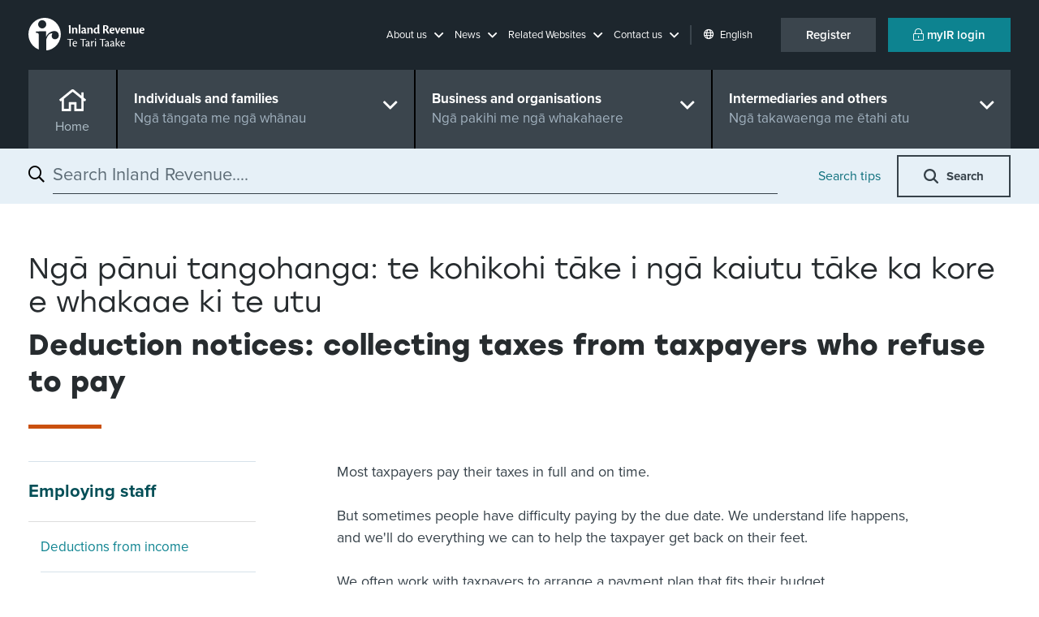

--- FILE ---
content_type: text/html; charset=utf-8
request_url: https://www.ird.govt.nz/employing-staff/deductions-from-income/deduction-notices-collecting-taxes-from-taxpayers-who-refuse-to-pay
body_size: 26548
content:


<!DOCTYPE html>
<!--IR LAYOUT-->
<!--[if lt IE 7]>      <html class="no-js lt-ie9 lt-ie8 lt-ie7"> <![endif]-->
<!--[if IE 7]>         <html class="no-js lt-ie9 lt-ie8"> <![endif]-->
<!--[if IE 8]>         <html class="no-js lt-ie9"> <![endif]-->
<!--[if gt IE 8]><!-->
<html class="no-js" lang="en">
<!--<![endif]-->
<head>
    <meta charset="utf-8">
    <meta http-equiv="x-ua-compatible" content="ie=edge">
    <meta name="theme-color" content="#115860" />
    <meta name="viewport" content="width=device-width, initial-scale=1, shrink-to-fit=no">
    <meta property="og:image" content="https://www.ird.govt.nz/assets/home/images/social-favicon.png">    

    


<script type="text/javascript" nonce="ohqXOheIGNwFkkh62LnTGfJ7yHY=">window.NREUM||(NREUM={});NREUM.info = {"beacon":"bam.nr-data.net","errorBeacon":"bam.nr-data.net","licenseKey":"NRJS-90435e115ada12916ae","applicationID":"468898334","transactionName":"M1MHZEVYDEVYUkdRXwoZKGZ0FjFfTVRQV0IBdQpeQ0sNWlVUQRd5ClIASA==","queueTime":0,"applicationTime":87,"agent":"","atts":""}</script><script type="text/javascript" nonce="ohqXOheIGNwFkkh62LnTGfJ7yHY=">(window.NREUM||(NREUM={})).init={privacy:{cookies_enabled:false},ajax:{deny_list:["bam.nr-data.net"]},feature_flags:["soft_nav"]};(window.NREUM||(NREUM={})).loader_config={xpid:"Vg8EVFNRDhAEUllaDgkEVVA=",licenseKey:"NRJS-90435e115ada12916ae",applicationID:"468898334",browserID:"468902273"};window.NREUM||(NREUM={}),__nr_require=function(t,e,n){function r(n){if(!e[n]){var i=e[n]={exports:{}};t[n][0].call(i.exports,function(e){var i=t[n][1][e];return r(i||e)},i,i.exports)}return e[n].exports}if("function"==typeof __nr_require)return __nr_require;for(var i=0;i<n.length;i++)r(n[i]);return r}({1:[function(t,e,n){function r(t){try{s.console&&console.log(t)}catch(e){}}var i,o=t("ee"),a=t(27),s={};try{i=localStorage.getItem("__nr_flags").split(","),console&&"function"==typeof console.log&&(s.console=!0,i.indexOf("dev")!==-1&&(s.dev=!0),i.indexOf("nr_dev")!==-1&&(s.nrDev=!0))}catch(c){}s.nrDev&&o.on("internal-error",function(t){r(t.stack)}),s.dev&&o.on("fn-err",function(t,e,n){r(n.stack)}),s.dev&&(r("NR AGENT IN DEVELOPMENT MODE"),r("flags: "+a(s,function(t,e){return t}).join(", ")))},{}],2:[function(t,e,n){function r(t,e,n,r,s){try{p?p-=1:i(s||new UncaughtException(t,e,n),!0)}catch(f){try{o("ierr",[f,c.now(),!0])}catch(d){}}return"function"==typeof u&&u.apply(this,a(arguments))}function UncaughtException(t,e,n){this.message=t||"Uncaught error with no additional information",this.sourceURL=e,this.line=n}function i(t,e){var n=e?null:c.now();o("err",[t,n])}var o=t("handle"),a=t(28),s=t("ee"),c=t("loader"),f=t("gos"),u=window.onerror,d=!1,l="nr@seenError";if(!c.disabled){var p=0;c.features.err=!0,t(1),window.onerror=r;try{throw new Error}catch(h){"stack"in h&&(t(10),t(9),"addEventListener"in window&&t(6),c.xhrWrappable&&t(11),d=!0)}s.on("fn-start",function(t,e,n){d&&(p+=1)}),s.on("fn-err",function(t,e,n){d&&!n[l]&&(f(n,l,function(){return!0}),this.thrown=!0,i(n))}),s.on("fn-end",function(){d&&!this.thrown&&p>0&&(p-=1)}),s.on("internal-error",function(t){o("ierr",[t,c.now(),!0])})}},{}],3:[function(t,e,n){var r=t("loader");r.disabled||(r.features.ins=!0)},{}],4:[function(t,e,n){function r(){var t=new PerformanceObserver(function(t,e){var n=t.getEntries();s(v,[n])});try{t.observe({entryTypes:["resource"]})}catch(e){}}function i(t){if(s(v,[window.performance.getEntriesByType(w)]),window.performance["c"+l])try{window.performance[h](m,i,!1)}catch(t){}else try{window.performance[h]("webkit"+m,i,!1)}catch(t){}}function o(t){}if(window.performance&&window.performance.timing&&window.performance.getEntriesByType){var a=t("ee"),s=t("handle"),c=t(10),f=t(9),u=t(5),d=t(19),l="learResourceTimings",p="addEventListener",h="removeEventListener",m="resourcetimingbufferfull",v="bstResource",w="resource",g="-start",y="-end",x="fn"+g,b="fn"+y,E="bstTimer",R="pushState",S=t("loader");if(!S.disabled){S.features.stn=!0,t(8),"addEventListener"in window&&t(6);var O=NREUM.o.EV;a.on(x,function(t,e){var n=t[0];n instanceof O&&(this.bstStart=S.now())}),a.on(b,function(t,e){var n=t[0];n instanceof O&&s("bst",[n,e,this.bstStart,S.now()])}),c.on(x,function(t,e,n){this.bstStart=S.now(),this.bstType=n}),c.on(b,function(t,e){s(E,[e,this.bstStart,S.now(),this.bstType])}),f.on(x,function(){this.bstStart=S.now()}),f.on(b,function(t,e){s(E,[e,this.bstStart,S.now(),"requestAnimationFrame"])}),a.on(R+g,function(t){this.time=S.now(),this.startPath=location.pathname+location.hash}),a.on(R+y,function(t){s("bstHist",[location.pathname+location.hash,this.startPath,this.time])}),u()?(s(v,[window.performance.getEntriesByType("resource")]),r()):p in window.performance&&(window.performance["c"+l]?window.performance[p](m,i,d(!1)):window.performance[p]("webkit"+m,i,d(!1))),document[p]("scroll",o,d(!1)),document[p]("keypress",o,d(!1)),document[p]("click",o,d(!1))}}},{}],5:[function(t,e,n){e.exports=function(){return"PerformanceObserver"in window&&"function"==typeof window.PerformanceObserver}},{}],6:[function(t,e,n){function r(t){for(var e=t;e&&!e.hasOwnProperty(u);)e=Object.getPrototypeOf(e);e&&i(e)}function i(t){s.inPlace(t,[u,d],"-",o)}function o(t,e){return t[1]}var a=t("ee").get("events"),s=t("wrap-function")(a,!0),c=t("gos"),f=XMLHttpRequest,u="addEventListener",d="removeEventListener";e.exports=a,"getPrototypeOf"in Object?(r(document),r(window),r(f.prototype)):f.prototype.hasOwnProperty(u)&&(i(window),i(f.prototype)),a.on(u+"-start",function(t,e){var n=t[1];if(null!==n&&("function"==typeof n||"object"==typeof n)){var r=c(n,"nr@wrapped",function(){function t(){if("function"==typeof n.handleEvent)return n.handleEvent.apply(n,arguments)}var e={object:t,"function":n}[typeof n];return e?s(e,"fn-",null,e.name||"anonymous"):n});this.wrapped=t[1]=r}}),a.on(d+"-start",function(t){t[1]=this.wrapped||t[1]})},{}],7:[function(t,e,n){function r(t,e,n){var r=t[e];"function"==typeof r&&(t[e]=function(){var t=o(arguments),e={};i.emit(n+"before-start",[t],e);var a;e[m]&&e[m].dt&&(a=e[m].dt);var s=r.apply(this,t);return i.emit(n+"start",[t,a],s),s.then(function(t){return i.emit(n+"end",[null,t],s),t},function(t){throw i.emit(n+"end",[t],s),t})})}var i=t("ee").get("fetch"),o=t(28),a=t(27);e.exports=i;var s=window,c="fetch-",f=c+"body-",u=["arrayBuffer","blob","json","text","formData"],d=s.Request,l=s.Response,p=s.fetch,h="prototype",m="nr@context";d&&l&&p&&(a(u,function(t,e){r(d[h],e,f),r(l[h],e,f)}),r(s,"fetch",c),i.on(c+"end",function(t,e){var n=this;if(e){var r=e.headers.get("content-length");null!==r&&(n.rxSize=r),i.emit(c+"done",[null,e],n)}else i.emit(c+"done",[t],n)}))},{}],8:[function(t,e,n){var r=t("ee").get("history"),i=t("wrap-function")(r);e.exports=r;var o=window.history&&window.history.constructor&&window.history.constructor.prototype,a=window.history;o&&o.pushState&&o.replaceState&&(a=o),i.inPlace(a,["pushState","replaceState"],"-")},{}],9:[function(t,e,n){var r=t("ee").get("raf"),i=t("wrap-function")(r),o="equestAnimationFrame";e.exports=r,i.inPlace(window,["r"+o,"mozR"+o,"webkitR"+o,"msR"+o],"raf-"),r.on("raf-start",function(t){t[0]=i(t[0],"fn-")})},{}],10:[function(t,e,n){function r(t,e,n){t[0]=a(t[0],"fn-",null,n)}function i(t,e,n){this.method=n,this.timerDuration=isNaN(t[1])?0:+t[1],t[0]=a(t[0],"fn-",this,n)}var o=t("ee").get("timer"),a=t("wrap-function")(o),s="setTimeout",c="setInterval",f="clearTimeout",u="-start",d="-";e.exports=o,a.inPlace(window,[s,"setImmediate"],s+d),a.inPlace(window,[c],c+d),a.inPlace(window,[f,"clearImmediate"],f+d),o.on(c+u,r),o.on(s+u,i)},{}],11:[function(t,e,n){function r(t,e){d.inPlace(e,["onreadystatechange"],"fn-",s)}function i(){var t=this,e=u.context(t);t.readyState>3&&!e.resolved&&(e.resolved=!0,u.emit("xhr-resolved",[],t)),d.inPlace(t,y,"fn-",s)}function o(t){x.push(t),m&&(E?E.then(a):w?w(a):(R=-R,S.data=R))}function a(){for(var t=0;t<x.length;t++)r([],x[t]);x.length&&(x=[])}function s(t,e){return e}function c(t,e){for(var n in t)e[n]=t[n];return e}t(6);var f=t("ee"),u=f.get("xhr"),d=t("wrap-function")(u),l=t(19),p=NREUM.o,h=p.XHR,m=p.MO,v=p.PR,w=p.SI,g="readystatechange",y=["onload","onerror","onabort","onloadstart","onloadend","onprogress","ontimeout"],x=[];e.exports=u;var b=window.XMLHttpRequest=function(t){var e=new h(t);try{u.emit("new-xhr",[e],e),e.addEventListener(g,i,l(!1))}catch(n){try{u.emit("internal-error",[n])}catch(r){}}return e};if(c(h,b),b.prototype=h.prototype,d.inPlace(b.prototype,["open","send"],"-xhr-",s),u.on("send-xhr-start",function(t,e){r(t,e),o(e)}),u.on("open-xhr-start",r),m){var E=v&&v.resolve();if(!w&&!v){var R=1,S=document.createTextNode(R);new m(a).observe(S,{characterData:!0})}}else f.on("fn-end",function(t){t[0]&&t[0].type===g||a()})},{}],12:[function(t,e,n){function r(t){if(!s(t))return null;var e=window.NREUM;if(!e.loader_config)return null;var n=(e.loader_config.accountID||"").toString()||null,r=(e.loader_config.agentID||"").toString()||null,f=(e.loader_config.trustKey||"").toString()||null;if(!n||!r)return null;var h=p.generateSpanId(),m=p.generateTraceId(),v=Date.now(),w={spanId:h,traceId:m,timestamp:v};return(t.sameOrigin||c(t)&&l())&&(w.traceContextParentHeader=i(h,m),w.traceContextStateHeader=o(h,v,n,r,f)),(t.sameOrigin&&!u()||!t.sameOrigin&&c(t)&&d())&&(w.newrelicHeader=a(h,m,v,n,r,f)),w}function i(t,e){return"00-"+e+"-"+t+"-01"}function o(t,e,n,r,i){var o=0,a="",s=1,c="",f="";return i+"@nr="+o+"-"+s+"-"+n+"-"+r+"-"+t+"-"+a+"-"+c+"-"+f+"-"+e}function a(t,e,n,r,i,o){var a="btoa"in window&&"function"==typeof window.btoa;if(!a)return null;var s={v:[0,1],d:{ty:"Browser",ac:r,ap:i,id:t,tr:e,ti:n}};return o&&r!==o&&(s.d.tk=o),btoa(JSON.stringify(s))}function s(t){return f()&&c(t)}function c(t){var e=!1,n={};if("init"in NREUM&&"distributed_tracing"in NREUM.init&&(n=NREUM.init.distributed_tracing),t.sameOrigin)e=!0;else if(n.allowed_origins instanceof Array)for(var r=0;r<n.allowed_origins.length;r++){var i=h(n.allowed_origins[r]);if(t.hostname===i.hostname&&t.protocol===i.protocol&&t.port===i.port){e=!0;break}}return e}function f(){return"init"in NREUM&&"distributed_tracing"in NREUM.init&&!!NREUM.init.distributed_tracing.enabled}function u(){return"init"in NREUM&&"distributed_tracing"in NREUM.init&&!!NREUM.init.distributed_tracing.exclude_newrelic_header}function d(){return"init"in NREUM&&"distributed_tracing"in NREUM.init&&NREUM.init.distributed_tracing.cors_use_newrelic_header!==!1}function l(){return"init"in NREUM&&"distributed_tracing"in NREUM.init&&!!NREUM.init.distributed_tracing.cors_use_tracecontext_headers}var p=t(24),h=t(14);e.exports={generateTracePayload:r,shouldGenerateTrace:s}},{}],13:[function(t,e,n){function r(t){var e=this.params,n=this.metrics;if(!this.ended){this.ended=!0;for(var r=0;r<l;r++)t.removeEventListener(d[r],this.listener,!1);return e.protocol&&"data"===e.protocol?void g("Ajax/DataUrl/Excluded"):void(e.aborted||(n.duration=a.now()-this.startTime,this.loadCaptureCalled||4!==t.readyState?null==e.status&&(e.status=0):o(this,t),n.cbTime=this.cbTime,s("xhr",[e,n,this.startTime,this.endTime,"xhr"],this)))}}function i(t,e){var n=c(e),r=t.params;r.hostname=n.hostname,r.port=n.port,r.protocol=n.protocol,r.host=n.hostname+":"+n.port,r.pathname=n.pathname,t.parsedOrigin=n,t.sameOrigin=n.sameOrigin}function o(t,e){t.params.status=e.status;var n=v(e,t.lastSize);if(n&&(t.metrics.rxSize=n),t.sameOrigin){var r=e.getResponseHeader("X-NewRelic-App-Data");r&&(t.params.cat=r.split(", ").pop())}t.loadCaptureCalled=!0}var a=t("loader");if(a.xhrWrappable&&!a.disabled){var s=t("handle"),c=t(14),f=t(12).generateTracePayload,u=t("ee"),d=["load","error","abort","timeout"],l=d.length,p=t("id"),h=t(20),m=t(18),v=t(15),w=t(19),g=t(21).recordSupportability,y=NREUM.o.REQ,x=window.XMLHttpRequest;a.features.xhr=!0,t(11),t(7),u.on("new-xhr",function(t){var e=this;e.totalCbs=0,e.called=0,e.cbTime=0,e.end=r,e.ended=!1,e.xhrGuids={},e.lastSize=null,e.loadCaptureCalled=!1,e.params=this.params||{},e.metrics=this.metrics||{},t.addEventListener("load",function(n){o(e,t)},w(!1)),h&&(h>34||h<10)||t.addEventListener("progress",function(t){e.lastSize=t.loaded},w(!1))}),u.on("open-xhr-start",function(t){this.params={method:t[0]},i(this,t[1]),this.metrics={}}),u.on("open-xhr-end",function(t,e){"loader_config"in NREUM&&"xpid"in NREUM.loader_config&&this.sameOrigin&&e.setRequestHeader("X-NewRelic-ID",NREUM.loader_config.xpid);var n=f(this.parsedOrigin);if(n){var r=!1;n.newrelicHeader&&(e.setRequestHeader("newrelic",n.newrelicHeader),r=!0),n.traceContextParentHeader&&(e.setRequestHeader("traceparent",n.traceContextParentHeader),n.traceContextStateHeader&&e.setRequestHeader("tracestate",n.traceContextStateHeader),r=!0),r&&(this.dt=n)}}),u.on("send-xhr-start",function(t,e){var n=this.metrics,r=t[0],i=this;if(n&&r){var o=m(r);o&&(n.txSize=o)}this.startTime=a.now(),this.listener=function(t){try{"abort"!==t.type||i.loadCaptureCalled||(i.params.aborted=!0),("load"!==t.type||i.called===i.totalCbs&&(i.onloadCalled||"function"!=typeof e.onload))&&i.end(e)}catch(n){try{u.emit("internal-error",[n])}catch(r){}}};for(var s=0;s<l;s++)e.addEventListener(d[s],this.listener,w(!1))}),u.on("xhr-cb-time",function(t,e,n){this.cbTime+=t,e?this.onloadCalled=!0:this.called+=1,this.called!==this.totalCbs||!this.onloadCalled&&"function"==typeof n.onload||this.end(n)}),u.on("xhr-load-added",function(t,e){var n=""+p(t)+!!e;this.xhrGuids&&!this.xhrGuids[n]&&(this.xhrGuids[n]=!0,this.totalCbs+=1)}),u.on("xhr-load-removed",function(t,e){var n=""+p(t)+!!e;this.xhrGuids&&this.xhrGuids[n]&&(delete this.xhrGuids[n],this.totalCbs-=1)}),u.on("xhr-resolved",function(){this.endTime=a.now()}),u.on("addEventListener-end",function(t,e){e instanceof x&&"load"===t[0]&&u.emit("xhr-load-added",[t[1],t[2]],e)}),u.on("removeEventListener-end",function(t,e){e instanceof x&&"load"===t[0]&&u.emit("xhr-load-removed",[t[1],t[2]],e)}),u.on("fn-start",function(t,e,n){e instanceof x&&("onload"===n&&(this.onload=!0),("load"===(t[0]&&t[0].type)||this.onload)&&(this.xhrCbStart=a.now()))}),u.on("fn-end",function(t,e){this.xhrCbStart&&u.emit("xhr-cb-time",[a.now()-this.xhrCbStart,this.onload,e],e)}),u.on("fetch-before-start",function(t){function e(t,e){var n=!1;return e.newrelicHeader&&(t.set("newrelic",e.newrelicHeader),n=!0),e.traceContextParentHeader&&(t.set("traceparent",e.traceContextParentHeader),e.traceContextStateHeader&&t.set("tracestate",e.traceContextStateHeader),n=!0),n}var n,r=t[1]||{};"string"==typeof t[0]?n=t[0]:t[0]&&t[0].url?n=t[0].url:window.URL&&t[0]&&t[0]instanceof URL&&(n=t[0].href),n&&(this.parsedOrigin=c(n),this.sameOrigin=this.parsedOrigin.sameOrigin);var i=f(this.parsedOrigin);if(i&&(i.newrelicHeader||i.traceContextParentHeader))if("string"==typeof t[0]||window.URL&&t[0]&&t[0]instanceof URL){var o={};for(var a in r)o[a]=r[a];o.headers=new Headers(r.headers||{}),e(o.headers,i)&&(this.dt=i),t.length>1?t[1]=o:t.push(o)}else t[0]&&t[0].headers&&e(t[0].headers,i)&&(this.dt=i)}),u.on("fetch-start",function(t,e){this.params={},this.metrics={},this.startTime=a.now(),this.dt=e,t.length>=1&&(this.target=t[0]),t.length>=2&&(this.opts=t[1]);var n,r=this.opts||{},o=this.target;if("string"==typeof o?n=o:"object"==typeof o&&o instanceof y?n=o.url:window.URL&&"object"==typeof o&&o instanceof URL&&(n=o.href),i(this,n),"data"!==this.params.protocol){var s=(""+(o&&o instanceof y&&o.method||r.method||"GET")).toUpperCase();this.params.method=s,this.txSize=m(r.body)||0}}),u.on("fetch-done",function(t,e){if(this.endTime=a.now(),this.params||(this.params={}),"data"===this.params.protocol)return void g("Ajax/DataUrl/Excluded");this.params.status=e?e.status:0;var n;"string"==typeof this.rxSize&&this.rxSize.length>0&&(n=+this.rxSize);var r={txSize:this.txSize,rxSize:n,duration:a.now()-this.startTime};s("xhr",[this.params,r,this.startTime,this.endTime,"fetch"],this)})}},{}],14:[function(t,e,n){var r={};e.exports=function(t){if(t in r)return r[t];if(0===(t||"").indexOf("data:"))return{protocol:"data"};var e=document.createElement("a"),n=window.location,i={};e.href=t,i.port=e.port;var o=e.href.split("://");!i.port&&o[1]&&(i.port=o[1].split("/")[0].split("@").pop().split(":")[1]),i.port&&"0"!==i.port||(i.port="https"===o[0]?"443":"80"),i.hostname=e.hostname||n.hostname,i.pathname=e.pathname,i.protocol=o[0],"/"!==i.pathname.charAt(0)&&(i.pathname="/"+i.pathname);var a=!e.protocol||":"===e.protocol||e.protocol===n.protocol,s=e.hostname===document.domain&&e.port===n.port;return i.sameOrigin=a&&(!e.hostname||s),"/"===i.pathname&&(r[t]=i),i}},{}],15:[function(t,e,n){function r(t,e){var n=t.responseType;return"json"===n&&null!==e?e:"arraybuffer"===n||"blob"===n||"json"===n?i(t.response):"text"===n||""===n||void 0===n?i(t.responseText):void 0}var i=t(18);e.exports=r},{}],16:[function(t,e,n){function r(){}function i(t,e,n,r){return function(){return u.recordSupportability("API/"+e+"/called"),o(t+e,[f.now()].concat(s(arguments)),n?null:this,r),n?void 0:this}}var o=t("handle"),a=t(27),s=t(28),c=t("ee").get("tracer"),f=t("loader"),u=t(21),d=NREUM;"undefined"==typeof window.newrelic&&(newrelic=d);var l=["setPageViewName","setCustomAttribute","setErrorHandler","finished","addToTrace","inlineHit","addRelease"],p="api-",h=p+"ixn-";a(l,function(t,e){d[e]=i(p,e,!0,"api")}),d.addPageAction=i(p,"addPageAction",!0),d.setCurrentRouteName=i(p,"routeName",!0),e.exports=newrelic,d.interaction=function(){return(new r).get()};var m=r.prototype={createTracer:function(t,e){var n={},r=this,i="function"==typeof e;return o(h+"tracer",[f.now(),t,n],r),function(){if(c.emit((i?"":"no-")+"fn-start",[f.now(),r,i],n),i)try{return e.apply(this,arguments)}catch(t){throw c.emit("fn-err",[arguments,this,t],n),t}finally{c.emit("fn-end",[f.now()],n)}}}};a("actionText,setName,setAttribute,save,ignore,onEnd,getContext,end,get".split(","),function(t,e){m[e]=i(h,e)}),newrelic.noticeError=function(t,e){"string"==typeof t&&(t=new Error(t)),u.recordSupportability("API/noticeError/called"),o("err",[t,f.now(),!1,e])}},{}],17:[function(t,e,n){function r(t){if(NREUM.init){for(var e=NREUM.init,n=t.split("."),r=0;r<n.length-1;r++)if(e=e[n[r]],"object"!=typeof e)return;return e=e[n[n.length-1]]}}e.exports={getConfiguration:r}},{}],18:[function(t,e,n){e.exports=function(t){if("string"==typeof t&&t.length)return t.length;if("object"==typeof t){if("undefined"!=typeof ArrayBuffer&&t instanceof ArrayBuffer&&t.byteLength)return t.byteLength;if("undefined"!=typeof Blob&&t instanceof Blob&&t.size)return t.size;if(!("undefined"!=typeof FormData&&t instanceof FormData))try{return JSON.stringify(t).length}catch(e){return}}}},{}],19:[function(t,e,n){var r=!1;try{var i=Object.defineProperty({},"passive",{get:function(){r=!0}});window.addEventListener("testPassive",null,i),window.removeEventListener("testPassive",null,i)}catch(o){}e.exports=function(t){return r?{passive:!0,capture:!!t}:!!t}},{}],20:[function(t,e,n){var r=0,i=navigator.userAgent.match(/Firefox[\/\s](\d+\.\d+)/);i&&(r=+i[1]),e.exports=r},{}],21:[function(t,e,n){function r(t,e){var n=[a,t,{name:t},e];return o("storeMetric",n,null,"api"),n}function i(t,e){var n=[s,t,{name:t},e];return o("storeEventMetrics",n,null,"api"),n}var o=t("handle"),a="sm",s="cm";e.exports={constants:{SUPPORTABILITY_METRIC:a,CUSTOM_METRIC:s},recordSupportability:r,recordCustom:i}},{}],22:[function(t,e,n){function r(){return s.exists&&performance.now?Math.round(performance.now()):(o=Math.max((new Date).getTime(),o))-a}function i(){return o}var o=(new Date).getTime(),a=o,s=t(29);e.exports=r,e.exports.offset=a,e.exports.getLastTimestamp=i},{}],23:[function(t,e,n){function r(t,e){var n=t.getEntries();n.forEach(function(t){"first-paint"===t.name?p("timing",["fp",Math.floor(t.startTime)]):"first-contentful-paint"===t.name&&p("timing",["fcp",Math.floor(t.startTime)])})}function i(t,e){var n=t.getEntries();if(n.length>0){var r=n[n.length-1];if(f&&f<r.startTime)return;var i=[r],o=a({});o&&i.push(o),p("lcp",i)}}function o(t){t.getEntries().forEach(function(t){t.hadRecentInput||p("cls",[t])})}function a(t){var e=navigator.connection||navigator.mozConnection||navigator.webkitConnection;if(e)return e.type&&(t["net-type"]=e.type),e.effectiveType&&(t["net-etype"]=e.effectiveType),e.rtt&&(t["net-rtt"]=e.rtt),e.downlink&&(t["net-dlink"]=e.downlink),t}function s(t){if(t instanceof w&&!y){var e=Math.round(t.timeStamp),n={type:t.type};a(n),e<=h.now()?n.fid=h.now()-e:e>h.offset&&e<=Date.now()?(e-=h.offset,n.fid=h.now()-e):e=h.now(),y=!0,p("timing",["fi",e,n])}}function c(t){"hidden"===t&&(f=h.now(),p("pageHide",[f]))}if(!("init"in NREUM&&"page_view_timing"in NREUM.init&&"enabled"in NREUM.init.page_view_timing&&NREUM.init.page_view_timing.enabled===!1)){var f,u,d,l,p=t("handle"),h=t("loader"),m=t(26),v=t(19),w=NREUM.o.EV;if("PerformanceObserver"in window&&"function"==typeof window.PerformanceObserver){u=new PerformanceObserver(r);try{u.observe({entryTypes:["paint"]})}catch(g){}d=new PerformanceObserver(i);try{d.observe({entryTypes:["largest-contentful-paint"]})}catch(g){}l=new PerformanceObserver(o);try{l.observe({type:"layout-shift",buffered:!0})}catch(g){}}if("addEventListener"in document){var y=!1,x=["click","keydown","mousedown","pointerdown","touchstart"];x.forEach(function(t){document.addEventListener(t,s,v(!1))})}m(c)}},{}],24:[function(t,e,n){function r(){function t(){return e?15&e[n++]:16*Math.random()|0}var e=null,n=0,r=window.crypto||window.msCrypto;r&&r.getRandomValues&&(e=r.getRandomValues(new Uint8Array(31)));for(var i,o="xxxxxxxx-xxxx-4xxx-yxxx-xxxxxxxxxxxx",a="",s=0;s<o.length;s++)i=o[s],"x"===i?a+=t().toString(16):"y"===i?(i=3&t()|8,a+=i.toString(16)):a+=i;return a}function i(){return a(16)}function o(){return a(32)}function a(t){function e(){return n?15&n[r++]:16*Math.random()|0}var n=null,r=0,i=window.crypto||window.msCrypto;i&&i.getRandomValues&&Uint8Array&&(n=i.getRandomValues(new Uint8Array(t)));for(var o=[],a=0;a<t;a++)o.push(e().toString(16));return o.join("")}e.exports={generateUuid:r,generateSpanId:i,generateTraceId:o}},{}],25:[function(t,e,n){function r(t,e){if(!i)return!1;if(t!==i)return!1;if(!e)return!0;if(!o)return!1;for(var n=o.split("."),r=e.split("."),a=0;a<r.length;a++)if(r[a]!==n[a])return!1;return!0}var i=null,o=null,a=/Version\/(\S+)\s+Safari/;if(navigator.userAgent){var s=navigator.userAgent,c=s.match(a);c&&s.indexOf("Chrome")===-1&&s.indexOf("Chromium")===-1&&(i="Safari",o=c[1])}e.exports={agent:i,version:o,match:r}},{}],26:[function(t,e,n){function r(t){function e(){t(s&&document[s]?document[s]:document[o]?"hidden":"visible")}"addEventListener"in document&&a&&document.addEventListener(a,e,i(!1))}var i=t(19);e.exports=r;var o,a,s;"undefined"!=typeof document.hidden?(o="hidden",a="visibilitychange",s="visibilityState"):"undefined"!=typeof document.msHidden?(o="msHidden",a="msvisibilitychange"):"undefined"!=typeof document.webkitHidden&&(o="webkitHidden",a="webkitvisibilitychange",s="webkitVisibilityState")},{}],27:[function(t,e,n){function r(t,e){var n=[],r="",o=0;for(r in t)i.call(t,r)&&(n[o]=e(r,t[r]),o+=1);return n}var i=Object.prototype.hasOwnProperty;e.exports=r},{}],28:[function(t,e,n){function r(t,e,n){e||(e=0),"undefined"==typeof n&&(n=t?t.length:0);for(var r=-1,i=n-e||0,o=Array(i<0?0:i);++r<i;)o[r]=t[e+r];return o}e.exports=r},{}],29:[function(t,e,n){e.exports={exists:"undefined"!=typeof window.performance&&window.performance.timing&&"undefined"!=typeof window.performance.timing.navigationStart}},{}],ee:[function(t,e,n){function r(){}function i(t){function e(t){return t&&t instanceof r?t:t?f(t,c,a):a()}function n(n,r,i,o,a){if(a!==!1&&(a=!0),!p.aborted||o){t&&a&&t(n,r,i);for(var s=e(i),c=m(n),f=c.length,u=0;u<f;u++)c[u].apply(s,r);var l=d[y[n]];return l&&l.push([x,n,r,s]),s}}function o(t,e){g[t]=m(t).concat(e)}function h(t,e){var n=g[t];if(n)for(var r=0;r<n.length;r++)n[r]===e&&n.splice(r,1)}function m(t){return g[t]||[]}function v(t){return l[t]=l[t]||i(n)}function w(t,e){p.aborted||u(t,function(t,n){e=e||"feature",y[n]=e,e in d||(d[e]=[])})}var g={},y={},x={on:o,addEventListener:o,removeEventListener:h,emit:n,get:v,listeners:m,context:e,buffer:w,abort:s,aborted:!1};return x}function o(t){return f(t,c,a)}function a(){return new r}function s(){(d.api||d.feature)&&(p.aborted=!0,d=p.backlog={})}var c="nr@context",f=t("gos"),u=t(27),d={},l={},p=e.exports=i();e.exports.getOrSetContext=o,p.backlog=d},{}],gos:[function(t,e,n){function r(t,e,n){if(i.call(t,e))return t[e];var r=n();if(Object.defineProperty&&Object.keys)try{return Object.defineProperty(t,e,{value:r,writable:!0,enumerable:!1}),r}catch(o){}return t[e]=r,r}var i=Object.prototype.hasOwnProperty;e.exports=r},{}],handle:[function(t,e,n){function r(t,e,n,r){i.buffer([t],r),i.emit(t,e,n)}var i=t("ee").get("handle");e.exports=r,r.ee=i},{}],id:[function(t,e,n){function r(t){var e=typeof t;return!t||"object"!==e&&"function"!==e?-1:t===window?0:a(t,o,function(){return i++})}var i=1,o="nr@id",a=t("gos");e.exports=r},{}],loader:[function(t,e,n){function r(){if(!O++){var t=S.info=NREUM.info,e=m.getElementsByTagName("script")[0];if(setTimeout(f.abort,3e4),!(t&&t.licenseKey&&t.applicationID&&e))return f.abort();c(E,function(e,n){t[e]||(t[e]=n)});var n=a();s("mark",["onload",n+S.offset],null,"api"),s("timing",["load",n]);var r=m.createElement("script");0===t.agent.indexOf("http://")||0===t.agent.indexOf("https://")?r.src=t.agent:r.src=p+"://"+t.agent,e.parentNode.insertBefore(r,e)}}function i(){"complete"===m.readyState&&o()}function o(){s("mark",["domContent",a()+S.offset],null,"api")}var a=t(22),s=t("handle"),c=t(27),f=t("ee"),u=t(25),d=t(17),l=t(19),p=d.getConfiguration("ssl")===!1?"http":"https",h=window,m=h.document,v="addEventListener",w="attachEvent",g=h.XMLHttpRequest,y=g&&g.prototype,x=!1;NREUM.o={ST:setTimeout,SI:h.setImmediate,CT:clearTimeout,XHR:g,REQ:h.Request,EV:h.Event,PR:h.Promise,MO:h.MutationObserver};var b=""+location,E={beacon:"bam.nr-data.net",errorBeacon:"bam.nr-data.net",agent:"js-agent.newrelic.com/nr-1216.min.js"},R=g&&y&&y[v]&&!/CriOS/.test(navigator.userAgent),S=e.exports={offset:a.getLastTimestamp(),now:a,origin:b,features:{},xhrWrappable:R,userAgent:u,disabled:x};if(!x){t(16),t(23),m[v]?(m[v]("DOMContentLoaded",o,l(!1)),h[v]("load",r,l(!1))):(m[w]("onreadystatechange",i),h[w]("onload",r)),s("mark",["firstbyte",a.getLastTimestamp()],null,"api");var O=0}},{}],"wrap-function":[function(t,e,n){function r(t,e){function n(e,n,r,c,f){function nrWrapper(){var o,a,u,l;try{a=this,o=d(arguments),u="function"==typeof r?r(o,a):r||{}}catch(p){i([p,"",[o,a,c],u],t)}s(n+"start",[o,a,c],u,f);try{return l=e.apply(a,o)}catch(h){throw s(n+"err",[o,a,h],u,f),h}finally{s(n+"end",[o,a,l],u,f)}}return a(e)?e:(n||(n=""),nrWrapper[l]=e,o(e,nrWrapper,t),nrWrapper)}function r(t,e,r,i,o){r||(r="");var s,c,f,u="-"===r.charAt(0);for(f=0;f<e.length;f++)c=e[f],s=t[c],a(s)||(t[c]=n(s,u?c+r:r,i,c,o))}function s(n,r,o,a){if(!h||e){var s=h;h=!0;try{t.emit(n,r,o,e,a)}catch(c){i([c,n,r,o],t)}h=s}}return t||(t=u),n.inPlace=r,n.flag=l,n}function i(t,e){e||(e=u);try{e.emit("internal-error",t)}catch(n){}}function o(t,e,n){if(Object.defineProperty&&Object.keys)try{var r=Object.keys(t);return r.forEach(function(n){Object.defineProperty(e,n,{get:function(){return t[n]},set:function(e){return t[n]=e,e}})}),e}catch(o){i([o],n)}for(var a in t)p.call(t,a)&&(e[a]=t[a]);return e}function a(t){return!(t&&t instanceof Function&&t.apply&&!t[l])}function s(t,e){var n=e(t);return n[l]=t,o(t,n,u),n}function c(t,e,n){var r=t[e];t[e]=s(r,n)}function f(){for(var t=arguments.length,e=new Array(t),n=0;n<t;++n)e[n]=arguments[n];return e}var u=t("ee"),d=t(28),l="nr@original",p=Object.prototype.hasOwnProperty,h=!1;e.exports=r,e.exports.wrapFunction=s,e.exports.wrapInPlace=c,e.exports.argsToArray=f},{}]},{},["loader",2,13,4,3]);</script>

    <link rel="canonical"  href="https://www.ird.govt.nz/employing-staff/deductions-from-income/deduction-notices-collecting-taxes-from-taxpayers-who-refuse-to-pay">
    <!-- For Chrome for Android: -->
    <link rel="icon" sizes="180x180" href="/assets/home/images/apple-touch-icon-180x180-precomposed.png">
    <!-- For iPhone 6 Plus with 3× display: -->
    <link rel="apple-touch-icon-precomposed" sizes="180x180" href="/assets/home/images/apple-touch-icon-180x180-precomposed.png">
    <!-- For iPad with 2× display running iOS ≥ 7: -->
    <link rel="apple-touch-icon-precomposed" sizes="152x152" href="/assets/home/images/apple-touch-icon-152x152-precomposed.png">
    <!-- For iPad with 2× display running iOS ≤ 6: -->
    <link rel="apple-touch-icon-precomposed" sizes="144x144" href="/assets/home/images/apple-touch-icon-144x144-precomposed.png">
    <!-- For iPhone with 2× display running iOS ≥ 7: -->
    <link rel="apple-touch-icon-precomposed" sizes="120x120" href="/assets/home/images/apple-touch-icon-120x120-precomposed.png">
    <!-- For iPhone with 2× display running iOS ≤ 6: -->
    <link rel="apple-touch-icon-precomposed" sizes="114x114" href="/assets/home/images/apple-touch-icon-114x114-precomposed.png">
    <!-- For the iPad mini and the first- and second-generation iPad (1× display) on iOS ≥ 7: -->
    <link rel="apple-touch-icon-precomposed" sizes="76x76" href="/assets/home/images/apple-touch-icon-76x76-precomposed.png">
    <!-- For the iPad mini and the first- and second-generation iPad (1× display) on iOS ≤ 6: -->
    <link rel="apple-touch-icon-precomposed" sizes="72x72" href="/assets/home/images/apple-touch-icon-72x72-precomposed.png">
    <!-- For non-Retina iPhone, iPod Touch, and Android 2.1+ devices: -->
    <link rel="apple-touch-icon-precomposed" href="/assets/home/images/apple-touch-icon-precomposed.png"><!-- 57×57px -->
    <link rel="stylesheet" href="https://use.typekit.net/kgv5gkd.css" />


        <style nonce="ohqXOheIGNwFkkh62LnTGfJ7yHY=">
            @import url("https://static.cloud.coveo.com/searchui/v2.10109/css/CoveoFullSearch.min.css") layer(coveo);

            @layer coveo, legacy, rebase;
        </style>
        <script nonce="ohqXOheIGNwFkkh62LnTGfJ7yHY=" class="coveo-script" src="https://static.cloud.coveo.com/searchui/v2.10109/0/js/CoveoJsSearch.Lazy.min.js" integrity="sha512-6oqgQSftG9tVIfn6VNtPpIkRWcx/T3C9zyWRwNzoB2kbA72AKQIV4OuqgkocvmZARAAGHOH4dn+MjPL9SC6agg==" crossorigin="anonymous"></script>

    <link rel="stylesheet" href="/assets/home/css/main.css?v=0.2728.0-sc10release-v4&cms=168" />

    
    


    



    <title>Deduction notices: collecting taxes from taxpayers who refuse to pay</title>




    <link href="/-/media/themes/ir/shared/favicon.png?modified=20210228002011" rel="shortcut icon" />




<meta property="og:title"  content="Deduction notices: collecting taxes from taxpayers who refuse to pay"><meta property="og:url"  content="https://www.ird.govt.nz/employing-staff/deductions-from-income/deduction-notices-collecting-taxes-from-taxpayers-who-refuse-to-pay">



<meta  name="description" content="A deduction notice requires a third party that owes money to the taxpayer to pay the money to Inland Revenue instead."><meta  name="keywords" content="deduction notice, overdue tax, overdue child support, third party, employer, bank, refusing to pay, maximum deduction, Employment Information (EI) return, EI, unpaid tax">



<meta property="twitter:title"  content="Deduction notices: collecting taxes from taxpayers who refuse to pay"><meta property="twitter:card"  content="summary_large_image">

        <!-- Google Tag Manager -->
        <script nonce="ohqXOheIGNwFkkh62LnTGfJ7yHY=" type="text/javascript">
            (function (w, d, s, l, i) {
                w[l] = w[l] || []; w[l].push({
                    'gtm.start':
                        new Date().getTime(), event: 'gtm.js'
                }); var f = d.getElementsByTagName(s)[0],
                    j = d.createElement(s), dl = l != 'dataLayer' ? '&l=' + l : ''; j.async = true; j.src =
                        'https://www.googletagmanager.com/gtm.js?id=' + i + dl; var n = d.querySelector('[nonce]');
                n && j.setAttribute('nonce', n.nonce || n.getAttribute('nonce')); f.parentNode.insertBefore(j, f);
            })(window, document, 'script', 'dataLayer', 'GTM-58F6MRW');
        </script>

<script nonce="ohqXOheIGNwFkkh62LnTGfJ7yHY=" type="text/javascript">
        window.TAX_COVEO_CONFIG = {
            originContext: "PublicSite-Search",
            noResults: "<p>We couldn't find any results matching your search term</p><p>Search tips</p><ul><li>Check the spelling of your search and try again</li><li>Try a similar search term, like business instead of company</li><li>Keep your search term simple. Our search works best with shorter descriptions</li><li>Use the options to filter your results or try one of our index pages.</li></ul>",
            searchPageEndpoint: "/search",
            externalLinks: {
                taxPolicySearchPage: "https://taxpolicy.ird.govt.nz/search#q=",
                taxTechnicalSearchPage: "https://www.taxtechnical.ird.govt.nz/search#q=",
            },
            mediaSearchPageEndpoint:"/index/media-releases",
            token: "eyJhbGciOiJIUzI1NiJ9.[base64].MHMM-TpdPnZ3ZxFVwoWJAtJKHsTIv0amHlEQT5xudf0",
            organisation: "newzealandinlandrevenueprod35m1k6es",
            searchHub: "Core-Search",
            coveoHeadless: false,
            siteName: "Core",
            nonce: "ohqXOheIGNwFkkh62LnTGfJ7yHY=",
        };
        window.recaptchaOptions = {
            nonce: "ohqXOheIGNwFkkh62LnTGfJ7yHY=",
        };

            window.COOKIE_CONSENT_CONFIG = {
                geolocationUrl: "/cdn-cgi/trace",
                countryCodes: "AT,BE,BG,HR,CY,CZ,DK,EE,FI,FR,DE,GR,HU,IE,IT,LV,LT,LU,MT,NL,PL,PT,RO,SK,SI,ES,SE,GB,IS,LI,NO",
                popupTitle: "Cookie Policy",
                popupText: "<p>We use some essential cookies to improve your experience. We&rsquo;d like to set analytics cookies to understand how you use our site to improve it. <a href='https://www.ird.govt.nz/about-this-site/your-privacy'>Learn more</a> about cookies.</p>" ,
                acceptButtonLabel: "Accept",
                rejectButtonLabel: "Reject",
                cookieDurationDays: 365,
                debug: false
            };
        </script>
</head>
<body class="default-device bodyclass" id="top" data-enable-history="true"
      data-server-date="Sat, 24 Jan 2026 17:49:34 GMT"
      data-template="Topic Information">
            <!-- Google Tag Manager (noscript)-->
        <noscript>
            <iframe src="https://www.googletagmanager.com/ns.html?id=GTM-58F6MRW"
                    height="0" width="0" style="display:none;visibility:hidden"></iframe>
        </noscript>

            <!-- BEGIN NOINDEX -->
        <a id="skip-main" href="#main-content-wrapper">Skip to main content</a>



<!--Start Alert-->
<!--End Alert-->
<!--Start Topic Alert-->
<!--End Topic Alert-->

<!--Start Header-->
    <header class="global-header header-refresh">
        <div class="component plain-html">
            <div>
                <div class='header-refresh__container '>
                    <div class="header-refresh__logo-container">
                        <a class="ird-logo" href="/">
                            <img alt="Inland Revenue" src="/-/media/themes/ir/home/ir-theme/images/logo-landscape.svg?la=en&amp;hash=B1C4664A92B15C4D673718A969E620EC" class="ird-logo__image" id="logo" />
                            <img alt="Inland Revenue" src="/-/media/themes/ir/home/ir-theme/images/logo-landscape-black.png" class="ird-logo__image ird-logo__image--print" id="logo-print" />
                        </a>
                    </div>
                    <nav class="header-refresh__nav"
                         id="header-nav"
                         aria-labelledby="utilities-nav-title">
                        <h2 class="visually-hidden" id="utilities-nav-title">Utilities</h2>
                            <ul>
                                
                    <li>
                                    <a aria-expanded="false" role="button" class="dropdown-link header-refresh__nav-item" tabindex="0" data-menu-id=header-news-menu-1>
                <span class="dropdown-link__label">About us</span>
            </a>
            <ul id=header-news-menu-1 class="dropdown-nav">

                    <li class="dropdown-nav__item">
                        <a class="dropdown-nav__link  "
                           data-link=""
                           rel="" 
                           target="" 
                           href="/about-us">About us</a>
                    </li>
                    <li class="dropdown-nav__item">
                        <a class="dropdown-nav__link  "
                           data-link=""
                           rel="" 
                           target="" 
                           href="/about-us/careers">IR careers</a>
                    </li>
            </ul>

                    </li>
                    <li>
                                    <a aria-expanded="false" role="button" class="dropdown-link header-refresh__nav-item" tabindex="0" data-menu-id=header-news-menu-2>
                <span class="dropdown-link__label">News</span>
            </a>
            <ul id=header-news-menu-2 class="dropdown-nav">

                    <li class="dropdown-nav__item">
                        <a class="dropdown-nav__link  "
                           data-link=""
                           rel="" 
                           target="" 
                           href="/media-releases">Media releases</a>
                    </li>
                    <li class="dropdown-nav__item">
                        <a class="dropdown-nav__link  "
                           data-link=""
                           rel="" 
                           target="" 
                           href="/index/news">Updates</a>
                    </li>
                    <li class="dropdown-nav__item">
                        <a class="dropdown-nav__link  "
                           data-link=""
                           rel="" 
                           target="" 
                           href="/subscription-service">Subscribe</a>
                    </li>
                    <li class="dropdown-nav__item">
                        <a class="dropdown-nav__link  "
                           data-link=""
                           rel="" 
                           target="" 
                           href="/index/events">Seminars</a>
                    </li>
            </ul>

                    </li>
                    <li>
                                    <a aria-expanded="false" role="button" class="dropdown-link header-refresh__nav-item" tabindex="0" data-menu-id=header-news-menu-3>
                <span class="dropdown-link__label">Related Websites</span>
            </a>
            <ul id=header-news-menu-3 class="dropdown-nav">

                    <li class="dropdown-nav__item">
                        <a class="dropdown-nav__link external "
                           data-link=""
                           rel="noopener noreferrer" 
                           target="_blank" 
                           href="https://www.taxtechnical.ird.govt.nz">Tax Technical</a>
                    </li>
                    <li class="dropdown-nav__item">
                        <a class="dropdown-nav__link external "
                           data-link=""
                           rel="noopener noreferrer" 
                           target="_blank" 
                           href="http://taxpolicy.ird.govt.nz/">Tax Policy</a>
                    </li>
                    <li class="dropdown-nav__item">
                        <a class="dropdown-nav__link  "
                           data-link=""
                           rel="" 
                           target="" 
                           href="/international-tax">International</a>
                    </li>
            </ul>

                    </li>
                    <li>
                                    <a aria-expanded="false" role="button" class="dropdown-link header-refresh__nav-item" tabindex="0" data-menu-id=header-news-menu-4>
                <span class="dropdown-link__label">Contact us</span>
            </a>
            <ul id=header-news-menu-4 class="dropdown-nav">

                    <li class="dropdown-nav__item">
                        <a class="dropdown-nav__link  "
                           data-link=""
                           rel="" 
                           target="" 
                           href="/contactus">Contact us</a>
                    </li>
                    <li class="dropdown-nav__item">
                        <a class="dropdown-nav__link  "
                           data-link=""
                           rel="" 
                           target="" 
                           href="/media-releases/media">Media queries</a>
                    </li>
            </ul>

                    </li>
                        <li>
                            <a class="language-select__trigger" href="#">
                                <i class="language-select__trigger__icon far fa-globe" aria-hidden="true"></i>
                                <span class="language-select__trigger__label">English</span>
                            </a>
                        </li>



                            </ul>
                    </nav>
                    <div class="header-refresh__profile-container">
<a href="https://myir.ird.govt.nz/tools/?LINK=NEWLOGUNA" class="btn btn-black header-refresh__register header-refresh__profile-btn" >Register</a>                        <a href="https://myir.ird.govt.nz/clearsession" class="my-ir btn btn-green myir-popup__desktop-trigger header-refresh__desktop-login header-refresh__profile-btn" >                                <i class="fal fa-lock-alt"></i>
myIR login</a>                    </div>
<!--End Header-->


                    <div class="header-refresh__profile-container--mobile">
<a href="https://myir.ird.govt.nz/clearsession" class="btn btn-green  header-refresh__mobile-login header-refresh__profile-btn" >                                <i class="fal fa-lock-alt"></i>
myIR login</a>                        <button class="header-refresh__myir-popup-notification js-myir-popup-mobile-trigger-refresh header-refresh__profile-btn btn btn-green hide-notification" aria-label="Open notifications">
                            <i class="far fa-bell"></i>
                        </button>
                    </div>


                        <button class="header-refresh__hamburger" id="header-nav-toggle">
                            <span class="sr-only">Toggle mobile nav</span>
                            <i class="header-refresh__hamburger-icon header-refresh__hamburger-icon--bars far fa-bars"></i>
                            <i class="header-refresh__hamburger-icon header-refresh__hamburger-icon--times far fa-times"></i>
                        </button>
                </div>
            </div>
        </div>
        <!--Mega Menu Extension-->
    <nav class="megamenu-mobile" aria-labelledby="mobile-nav-title">
        <h2 class="visually-hidden" id="mobile-nav-title">Main Menu</h2>
        <div class="container">
            <div class="row">
                            <div class="col-xs-12 menu-tab">
                                <button type="button" class="first-level parent" aria-expanded="false" aria-controls="megamenu-dropdown-primary-1">
                                    <span>Individuals and families</span>
                                    <span class="tereo" aria-hidden="true" lang="mi">Ngā tāngata me ngā whānau</span>
                                </button>
                                <ul class="dropdown" id="megamenu-dropdown-secondary-1">
                                                    <li>
<a href="/managing-my-tax/ird-numbers/ird-numbers-for-individuals" class="second-level" target="_self" rel="" >                                                            <span>IRD numbers</span>
                                                            <span class="tereo" aria-hidden="true" lang="mi">Ngā tau IRD</span>
</a>                                                    </li>
                                                    <li>
<a href="/income-tax/income-tax-for-individuals" class="second-level" target="_self" rel="" >                                                            <span>Income tax for individuals</span>
                                                            <span class="tereo" aria-hidden="true" lang="mi">Te tāke moni whiwhi mō ngā tāngata takitahi</span>
</a>                                                    </li>
                                                    <li>
<a href="/income-tax/income-tax-for-individuals/what-happens-at-the-end-of-the-tax-year/individual-income-tax-return---ir3/complete-my-individual-income-tax-return---ir3" class="second-level" target="_self" rel="" >                                                            <span>File my individual tax return</span>
                                                            <span class="tereo" aria-hidden="true" lang="mi">Te tuku i tētahi puka tāke takitahi</span>
</a>                                                    </li>
                                                    <li>
<a href="/support-for-families" class="second-level" target="_self" rel="" >                                                            <span>Support for families</span>
                                                            <span class="tereo" aria-hidden="true" lang="mi">Ngā tautoko i ngā whānau</span>
</a>                                                    </li>
                                                    <li>
<a href="/kiwisaver" class="second-level" target="_self" rel="" >                                                            <span>KiwiSaver</span>
                                                            <span class="tereo" aria-hidden="true" lang="mi">Poua he Oranga</span>
</a>                                                    </li>
                                                    <li>
<a href="/students" class="second-level" target="_self" rel="" >                                                            <span>Students</span>
                                                            <span class="tereo" aria-hidden="true" lang="mi"></span>
</a>                                                    </li>
                                                    <li>
<a href="/roles/self-employed" class="second-level" target="_self" rel="" >                                                            <span>Self-employed</span>
                                                            <span class="tereo" aria-hidden="true" lang="mi">Mahi ā-kiri</span>
</a>                                                    </li>
                                    <li>
                                        <a href="/individuals-and-families" class="second-level">
                                            <span>More...</span>
                                            <span class="tereo" aria-hidden="true">Tāpiri atu…</span>
                                        </a>
                                    </li>
                                </ul>
                            </div>
                            <div class="col-xs-12 menu-tab">
                                <button type="button" class="first-level parent" aria-expanded="false" aria-controls="megamenu-dropdown-primary-2">
                                    <span>Business and organisations</span>
                                    <span class="tereo" aria-hidden="true" lang="mi">Ngā pakihi me ngā whakahaere</span>
                                </button>
                                <ul class="dropdown" id="megamenu-dropdown-secondary-2">
                                                    <li>
<a href="/income-tax/income-tax-for-businesses-and-organisations" class="second-level" target="_self" rel="" >                                                            <span>Income tax</span>
                                                            <span class="tereo" aria-hidden="true" lang="mi">Tāke moni whiwhi mō ngā pakihi</span>
</a>                                                    </li>
                                                    <li>
<a href="/employing-staff" class="second-level" target="_self" rel="" >                                                            <span>Employing staff</span>
                                                            <span class="tereo" aria-hidden="true" lang="mi">Te tuku mahi ki ngā kaimahi</span>
</a>                                                    </li>
                                                    <li>
<a href="/kiwisaver/kiwisaver-employers" class="second-level" target="_self" rel="" >                                                            <span>KiwiSaver for employers</span>
                                                            <span class="tereo" aria-hidden="true" lang="mi">Te KiwiSaver mō ngā kaituku mahi</span>
</a>                                                    </li>
                                                    <li>
<a href="/gst" class="second-level" target="_self" rel="" >                                                            <span>Goods and services tax (GST)</span>
                                                            <span class="tereo" aria-hidden="true" lang="mi">Tāke mō ngā rawa me ngā ratonga</span>
</a>                                                    </li>
                                                    <li>
<a href="/roles/not-for-profits-and-charities" class="second-level" target="_self" rel="" >                                                            <span>Non-profits and charities</span>
                                                            <span class="tereo" aria-hidden="true" lang="mi">Ngā umanga kore-huamoni me ngā umanga aroha</span>
</a>                                                    </li>
                                                    <li>
<a href="/international-tax" class="second-level" target="_self" rel="" >                                                            <span>International</span>
                                                            <span class="tereo" aria-hidden="true" lang="mi">Tāwāhi</span>
</a>                                                    </li>
                                    <li>
                                        <a href="/business-and-organisations" class="second-level">
                                            <span>More...</span>
                                            <span class="tereo" aria-hidden="true">Tāpiri atu…</span>
                                        </a>
                                    </li>
                                </ul>
                            </div>
                            <div class="col-xs-12 menu-tab">
                                <button type="button" class="first-level parent" aria-expanded="false" aria-controls="megamenu-dropdown-primary-3">
                                    <span>Intermediaries and others</span>
                                    <span class="tereo" aria-hidden="true" lang="mi">Ngā takawaenga me ētahi atu</span>
                                </button>
                                <ul class="dropdown" id="megamenu-dropdown-secondary-3">
                                                    <li>
<a href="/roles/tax-agents" class="second-level" target="_self" rel="" >                                                            <span>Tax agents</span>
                                                            <span class="tereo" aria-hidden="true" lang="mi">Ngā māngai tāke</span>
</a>                                                    </li>
                                                    <li>
<a href="/roles/bookkeepers" class="second-level" target="_self" rel="" >                                                            <span>Bookkeepers</span>
                                                            <span class="tereo" aria-hidden="true" lang="mi">Te kaikaute</span>
</a>                                                    </li>
                                                    <li>
<a href="/roles/participating-advisors" class="second-level" target="_self" rel="" >                                                            <span>Participating advisor</span>
                                                            <span class="tereo" aria-hidden="true" lang="mi"></span>
</a>                                                    </li>
                                                    <li>
<a href="/roles/paye-intermediaries" class="second-level" target="_self" rel="" >                                                            <span>PAYE intermediaries</span>
                                                            <span class="tereo" aria-hidden="true" lang="mi">Ngā takawaenga PAYE</span>
</a>                                                    </li>
                                                    <li>
<a href="/roles/payroll-bureaus" class="second-level" target="_self" rel="" >                                                            <span>Payroll bureaus</span>
                                                            <span class="tereo" aria-hidden="true" lang="mi">Ngā tari utu ā-rārangi</span>
</a>                                                    </li>
                                                    <li>
<a href="/digital-service-providers" class="second-level" target="_self" rel="" >                                                            <span>Digital service providers</span>
                                                            <span class="tereo" aria-hidden="true" lang="mi">Ngā kaiwhakarato pūmanawa rorohiko</span>
</a>                                                    </li>
                                    <li>
                                        <a href="/intermediaries-and-others" class="second-level">
                                            <span>More...</span>
                                            <span class="tereo" aria-hidden="true">Tāpiri atu…</span>
                                        </a>
                                    </li>
                                </ul>
                            </div>

        <div class="col-xs-12 menu-tab dropdown-link--mobile">
            <a href="#" class="first-level parent">
                <span>About us</span>

            </a>

                <ul class="dropdown">
                            <li>
<a href="/about-us" class="second-level" target="_self" rel="" >                                    <span>About us</span>
</a>                            </li>
                            <li>
<a href="/about-us/careers" class="second-level" target="_self" rel="" >                                    <span>IR careers</span>
</a>                            </li>
                </ul>

        </div>
        <div class="col-xs-12 menu-tab dropdown-link--mobile">
            <a href="#" class="first-level parent">
                <span>News</span>

            </a>

                <ul class="dropdown">
                            <li>
<a href="/media-releases" class="second-level" target="_self" rel="" >                                    <span>Media releases</span>
</a>                            </li>
                            <li>
<a href="/index/news" class="second-level" target="_self" rel="" >                                    <span>Updates</span>
</a>                            </li>
                            <li>
<a href="/subscription-service" class="second-level" target="_self" rel="" >                                    <span>Subscribe</span>
</a>                            </li>
                            <li>
<a href="/index/events" class="second-level" target="_self" rel="" >                                    <span>Seminars</span>
</a>                            </li>
                </ul>

        </div>
        <div class="col-xs-12 menu-tab dropdown-link--mobile">
            <a href="#" class="first-level parent">
                <span>Related Websites</span>

            </a>

                <ul class="dropdown">
                            <li>
<a href="https://www.taxtechnical.ird.govt.nz" class="second-level external" target="_blank" rel="noopener noreferrer" >                                    <span>Tax Technical</span>
</a>                            </li>
                            <li>
<a href="http://taxpolicy.ird.govt.nz/" class="second-level external" target="_blank" rel="noopener noreferrer" >                                    <span>Tax Policy</span>
</a>                            </li>
                            <li>
<a href="/international-tax" class="second-level" target="_self" rel="" >                                    <span>International</span>
</a>                            </li>
                </ul>

        </div>
        <div class="col-xs-12 menu-tab dropdown-link--mobile">
            <a href="#" class="first-level parent">
                <span>Contact us</span>

            </a>

                <ul class="dropdown">
                            <li>
<a href="/contactus" class="second-level" target="_self" rel="" >                                    <span>Contact us</span>
</a>                            </li>
                            <li>
<a href="/media-releases/media" class="second-level" target="_self" rel="" >                                    <span>Media queries</span>
</a>                            </li>
                </ul>

        </div>
                    <div class="col-xs-12 menu-tab">
                        <a class="first-level language-select__trigger" href="#">
                            <i class="language-select__trigger__icon far fa-globe" aria-hidden="true"></i>
                            <span class="language-select__trigger__label">English</span>
                        </a>
                    </div>

                                    <div class="col-xs-12 mobile-menu-footer">
                        <div class="col-xs-6">
<a href="https://myir.ird.govt.nz/tools/?LINK=NEWLOGUNA" class="btn btn-white" >Register</a>                        </div>
                        <div class="col-xs-6">
<a href="https://myir.ird.govt.nz/clearsession" class="btn-green btn" >                                    <i class="fal fa-lock-alt"></i>
myIR login</a>                        </div>
                    </div>
            </div>
        </div>
    </nav>


    <nav class="megamenu-latest js-megamenu megamenu-latest--header-refresh"
         role="navigation" arialabelledby="main-nav-title">
        <h2 class="visually-hidden" id="main-nav-title">Main Menu</h2>
        <div class="header-refresh__container">
            <div class="navbar">
                <div class="home menu-tab megamenu-item">
                    <a class="first-level megamenu-home-link" href="/" aria-expanded="false">
                        <div class="menu-item">
                            <img alt="Inland Revenue" id="home" src="/-/media/themes/ir/home/ir-theme/images/home.svg?modified=20210721071728">
                        </div>
                        <span class="home">Home</span>
                    </a>
                </div>
                <div class="mega-menu-sub-items">
                            <div class="megamenu-item col-xs-12 col-sm-4 col-md-4  menu-tab" data-index="0">
                                <button type="button" class="megamenu-first-level" aria-expanded="false">
                                    <div class="menu-item">
                                        <span>Individuals and families</span>
                                        <span class="tereo" aria-hidden="true" lang="mi">Ngā tāngata me ngā whānau</span>
                                    </div>
                                </button>
                            </div>
                                <div class="megamenu-sub-menu-content mega-menu-subitems-root-0" data-index="0">
                                        <h2 class="menu-heading">
                                            <a href="/individuals-and-families" class="more-link" aria-label="Browse individuals and families">Browse individuals and families <i class="fas fa-arrow-right"></i></a>
                                                <span class="tereo">Tirotiro tāngata takitahi me ngā whānau</span>
                                        </h2>
                                    <div class="row">

                                            <div class="col-sub-menu col-xs-12 col-sm-3 col-md-3 ">
                                                <section tabindex="-1" class="content">
                                                    <div class="sub-menu-heading">
                                                        <span>Popular pages</span>
                                                        <span class="tereo" aria-hidden="true" lang="mi">Ngā wharangi rongonui</span>
                                                    </div>
                                                        <a href="/myir-help" aria-label="myIR help">
                                                            <span>myIR help</span>
                                                            <span class="tereo" aria-hidden="true" lang="mi">Āwhina myIR</span>
                                                        </a>
                                                        <a href="/maori" aria-label="Māori">
                                                            <span>Māori</span>
                                                            <span class="tereo" aria-hidden="true" lang="mi">Reo Māori</span>
                                                        </a>
                                                        <a href="/managing-my-tax/ird-numbers" aria-label="IRD numbers">
                                                            <span>IRD numbers</span>
                                                            <span class="tereo" aria-hidden="true" lang="mi">Ngā tau IRD</span>
                                                        </a>
                                                        <a href="/income-tax/income-tax-for-individuals/what-happens-at-the-end-of-the-tax-year/individual-income-tax-return---ir3/complete-my-individual-income-tax-return---ir3" aria-label="File my individual tax return">
                                                            <span>File my individual tax return</span>
                                                            <span class="tereo" aria-hidden="true" lang="mi">Te tuku i tētahi puka tāke takitahi</span>
                                                        </a>
                                                        <a href="/support-for-families" aria-label="Support for families">
                                                            <span>Support for families</span>
                                                            <span class="tereo" aria-hidden="true" lang="mi">Ngā tautoko i ngā whānau</span>
                                                        </a>
                                                        <a href="/managing-my-tax" aria-label="Managing my tax">
                                                            <span>Managing my tax</span>
                                                            <span class="tereo" aria-hidden="true" lang="mi">Te whakahaere i taku tāke</span>
                                                        </a>
                                                                                                    </section>
                                            </div>
                                            <div class="col-sub-menu col-xs-12 col-sm-3 col-md-3 ">
                                                <section tabindex="-1" class="content">
                                                    <div class="sub-menu-heading">
                                                        <span>Families</span>
                                                        <span class="tereo" aria-hidden="true" lang="mi">Ngā whānau</span>
                                                    </div>
                                                        <a href="/working-for-families" aria-label="Working for Families">
                                                            <span>Working for Families</span>
                                                            <span class="tereo" aria-hidden="true" lang="mi">Working for families</span>
                                                        </a>
                                                        <a href="/child-support" aria-label="Child support">
                                                            <span>Child support</span>
                                                            <span class="tereo" aria-hidden="true" lang="mi">Te tautoko tamariki</span>
                                                        </a>
                                                        <a href="/familyboost" aria-label="FamilyBoost">
                                                            <span>FamilyBoost</span>
                                                            <span class="tereo" aria-hidden="true" lang="mi">FamilyBoost</span>
                                                        </a>
                                                        <a href="/paid-parental-leave" aria-label="Paid parental leave">
                                                            <span>Paid parental leave</span>
                                                            <span class="tereo" aria-hidden="true" lang="mi">Te utu tiaki pēpi</span>
                                                        </a>
                                                                                                    </section>
                                                        <section tabindex="-1" class="content">
                                                            <div class="sub-menu-heading">
                                                                <span>Property and Trusts </span>
                                                                <span class="tereo" aria-hidden="true" lang="mi">Ngā rawa me ngā whakawhirinaki</span>
                                                            </div>
                                                                <a href="/roles/trusts-and-estates" aria-label="Trusts and estates">
                                                                    <span>Trusts and estates</span>
                                                                    <span class="tereo" aria-hidden="true" lang="mi">Ngā rōpū kaitiaki me ngā rawa tuku iho</span>
                                                                </a>
                                                                <a href="/property" aria-label="Property">
                                                                    <span>Property</span>
                                                                    <span class="tereo" aria-hidden="true" lang="mi">Ngā rawa</span>
                                                                </a>
                                                                                                                    </section>
                                            </div>
                                            <div class="col-sub-menu col-xs-12 col-sm-3 col-md-3 ">
                                                <section tabindex="-1" class="content">
                                                    <div class="sub-menu-heading">
                                                        <span>Individuals</span>
                                                        <span class="tereo" aria-hidden="true" lang="mi">Ngā tāngata</span>
                                                    </div>
                                                        <a href="/income-tax/income-tax-for-individuals" aria-label="Income tax for individuals">
                                                            <span>Income tax for individuals</span>
                                                            <span class="tereo" aria-hidden="true" lang="mi">Te tāke moni whiwhi mō ngā tāngata takitahi</span>
                                                        </a>
                                                        <a href="/roles/non-residents" aria-label="Non-residents">
                                                            <span>Non-residents</span>
                                                            <span class="tereo" aria-hidden="true" lang="mi">Ngā kainoho-tāwāhi</span>
                                                        </a>
                                                        <a href="/roles/self-employed" aria-label="Self-employed">
                                                            <span>Self-employed</span>
                                                            <span class="tereo" aria-hidden="true" lang="mi">Mahi ā-kiri</span>
                                                        </a>
                                                        <a href="/kiwisaver/kiwisaver-individuals" aria-label="Kiwisaver for individuals">
                                                            <span>Kiwisaver for individuals</span>
                                                            <span class="tereo" aria-hidden="true" lang="mi">Kiwisaver mā te tangata takitahi</span>
                                                        </a>
                                                        <a href="/students" aria-label="Students">
                                                            <span>Students</span>
                                                            <span class="tereo" aria-hidden="true" lang="mi"></span>
                                                        </a>
                                                        <a href="/cryptoassets/individual" aria-label="Cryptoassets for individuals">
                                                            <span>Cryptoassets for individuals</span>
                                                            <span class="tereo" aria-hidden="true" lang="mi">Ngā rawa whiti-rangi mā te tangata takitahi</span>
                                                        </a>
                                                        <a href="/unclaimedmoney" aria-label="Unclaimed money">
                                                            <span>Unclaimed money</span>
                                                            <span class="tereo" aria-hidden="true" lang="mi">Ngā moni kāore i kerēmetia</span>
                                                        </a>
                                                                                                    </section>
                                            </div>

                                    </div>
                                        <div class="col-sub-menu col-xs-12 col-sm-3 col-md-3 col-bg-sub-menu side-menu">
                                            <section tabindex="-1" class="content">
                                                <div class="sub-menu-heading">
                                                    <span>Situations</span>
                                                    <span class="tereo" aria-hidden="true" lang="mi">Ngā āhuatanga</span>
                                                </div>
                                                    <a href="/situations/i-am-going-overseas" aria-label="I am going overseas">
                                                        <span>I am going overseas</span>
                                                        <span class="tereo" aria-hidden="true" lang="mi">Kei te haere ahau ki tāwāhi</span>
                                                    </a>
                                                    <a href="/situations/i-received-an-income-tax-assessment" aria-label="I received an income tax assessment">
                                                        <span>I received an income tax assessment</span>
                                                        <span class="tereo" aria-hidden="true" lang="mi">I whiwhi i ahau tētahi aromatawai tāke moni whiwhi</span>
                                                    </a>
                                                    <a href="/situations/unable-to-pay-my-tax-debt" aria-label="I&#39;m struggling to file and pay my tax">
                                                        <span>I&#39;m struggling to file and pay my tax</span>
                                                        <span class="tereo" aria-hidden="true" lang="mi">E raru ana au ki te tuku, ki te utu hoki i taku tāke</span>
                                                    </a>
                                                                                                    <div class="more-link-border">
                                                        <a href="/situations" class="more-link" aria-label="More situations">More situations <i class="fas fa-arrow-right"></i></a>
                                                            <span class="tereo">Ētahi anō tūāhua</span>
                                                    </div>
                                            </section>
                                        </div>
                                </div>
                            <div class="megamenu-item col-xs-12 col-sm-4 col-md-4  menu-tab" data-index="1">
                                <button type="button" class="megamenu-first-level" aria-expanded="false">
                                    <div class="menu-item">
                                        <span>Business and organisations</span>
                                        <span class="tereo" aria-hidden="true" lang="mi">Ngā pakihi me ngā whakahaere</span>
                                    </div>
                                </button>
                            </div>
                                <div class="megamenu-sub-menu-content mega-menu-subitems-root-1" data-index="1">
                                        <h2 class="menu-heading">
                                            <a href="/business-and-organisations" class="more-link" aria-label="Browse business and organisations">Browse business and organisations <i class="fas fa-arrow-right"></i></a>
                                                <span class="tereo">Tirotiro pakihi me ngā whakahaere</span>
                                        </h2>
                                    <div class="row">

                                            <div class="col-sub-menu col-xs-12 col-sm-3 col-md-3 ">
                                                <section tabindex="-1" class="content">
                                                    <div class="sub-menu-heading">
                                                        <span>Popular pages</span>
                                                        <span class="tereo" aria-hidden="true" lang="mi">Ngā wharangi rongonui</span>
                                                    </div>
                                                        <a href="/covid-19" aria-label="Covid-19 Businesses and organisations">
                                                            <span>Covid-19 Businesses and organisations</span>
                                                            <span class="tereo" aria-hidden="true" lang="mi">KOWHEORI-19 Ngā pakihi me ngā whakahaere</span>
                                                        </a>
                                                        <a href="/income-tax/income-tax-for-businesses-and-organisations/income-tax-for-companies/file-a-companies-income-tax-return-ir4" aria-label="File a companies income tax return - IR4">
                                                            <span>File a companies income tax return - IR4</span>
                                                            <span class="tereo" aria-hidden="true" lang="mi">Te tuku i tētahi puka tāke moni whiwhi kamupene - IR4</span>
                                                        </a>
                                                        <a href="/maori" aria-label="Māori">
                                                            <span>Māori</span>
                                                            <span class="tereo" aria-hidden="true" lang="mi">Reo Māori</span>
                                                        </a>
                                                        <a href="/roles/not-for-profits-and-charities" aria-label="Not-for-profits and charities">
                                                            <span>Not-for-profits and charities</span>
                                                            <span class="tereo" aria-hidden="true" lang="mi">Ngā rōpū monihua-kore me ngā rōpū mahi aroha</span>
                                                        </a>
                                                        <a href="/employing-staff/deductions-from-income/deductions-from-salary-and-wages/work-out-paye-deductions-from-salary-or-wages" aria-label="PAYE calculator to work out salary and wage deductions">
                                                            <span>PAYE calculator to work out salary and wage deductions</span>
                                                            <span class="tereo" aria-hidden="true" lang="mi">Te tātaitai Utu i a koe e Whiwhi Moni ana (PAYE) hei whakarite i ngā tangohanga utu ā-tau, utu ā-haora hoki</span>
                                                        </a>
                                                        <a href="/property" aria-label="Property">
                                                            <span>Property</span>
                                                            <span class="tereo" aria-hidden="true" lang="mi">Ngā rawa</span>
                                                        </a>
                                                        <a href="/managing-my-tax/ird-numbers" aria-label="IRD numbers">
                                                            <span>IRD numbers</span>
                                                            <span class="tereo" aria-hidden="true" lang="mi">Ngā tau IRD</span>
                                                        </a>
                                                                                                    </section>
                                            </div>
                                            <div class="col-sub-menu col-xs-12 col-sm-3 col-md-3 ">
                                                <section tabindex="-1" class="content">
                                                    <div class="sub-menu-heading">
                                                        <span>Income tax</span>
                                                        <span class="tereo" aria-hidden="true" lang="mi">Te tāke moni whiwhi</span>
                                                    </div>
                                                        <a href="/income-tax/income-tax-for-businesses-and-organisations/types-of-business-income" aria-label="Types of business income">
                                                            <span>Types of business income</span>
                                                            <span class="tereo" aria-hidden="true" lang="mi">Ngā momo moni whiwhi pakihi</span>
                                                        </a>
                                                        <a href="/income-tax/income-tax-for-businesses-and-organisations/tax-rates-for-businesses" aria-label="Tax rates for businesses">
                                                            <span>Tax rates for businesses</span>
                                                            <span class="tereo" aria-hidden="true" lang="mi">Ngā pāpātanga tāke mō te pakihi</span>
                                                        </a>
                                                        <a href="/income-tax/income-tax-for-businesses-and-organisations/balance-dates" aria-label="Balance dates">
                                                            <span>Balance dates</span>
                                                            <span class="tereo" aria-hidden="true" lang="mi">Ngā rā mutunga tau pūtea</span>
                                                        </a>
                                                                                                    </section>
                                                        <section tabindex="-1" class="content">
                                                            <div class="sub-menu-heading">
                                                                <span>GST</span>
                                                                <span class="tereo" aria-hidden="true" lang="mi">Tāke hokohoko (GST)</span>
                                                            </div>
                                                                <a href="/gst/charging-gst" aria-label="Charging GST">
                                                                    <span>Charging GST</span>
                                                                    <span class="tereo" aria-hidden="true" lang="mi">Te uta i te tāke hokohoko</span>
                                                                </a>
                                                                <a href="/gst/claiming-gst" aria-label="Claiming GST">
                                                                    <span>Claiming GST</span>
                                                                    <span class="tereo" aria-hidden="true" lang="mi">Te kerēme tāke hokohoko</span>
                                                                </a>
                                                                                                                    </section>
                                            </div>
                                            <div class="col-sub-menu col-xs-12 col-sm-3 col-md-3 ">
                                                <section tabindex="-1" class="content">
                                                    <div class="sub-menu-heading">
                                                        <span>Employing staff </span>
                                                        <span class="tereo" aria-hidden="true" lang="mi">Te tuku mahi ki ngā kaimahi</span>
                                                    </div>
                                                        <a href="/employing-staff/register-as-an-employer" aria-label="Register as an employer">
                                                            <span>Register as an employer</span>
                                                            <span class="tereo" aria-hidden="true" lang="mi">Te rēhita hei kaituku mahi</span>
                                                        </a>
                                                        <a href="/employing-staff/deductions-from-other-payments" aria-label="Paying staff">
                                                            <span>Paying staff</span>
                                                            <span class="tereo" aria-hidden="true" lang="mi">Utu kaimahi</span>
                                                        </a>
                                                        <a href="/employing-staff/payday-filing" aria-label="Payday filing">
                                                            <span>Payday filing</span>
                                                            <span class="tereo" aria-hidden="true" lang="mi">Te tāpaetanga rā utu</span>
                                                        </a>
                                                        <a href="/employing-staff/deductions-from-income" aria-label="Deductions from income">
                                                            <span>Deductions from income</span>
                                                            <span class="tereo" aria-hidden="true" lang="mi">Ngā tangohanga mai i ngā moni whiwhi</span>
                                                        </a>
                                                        <a href="/kiwisaver/kiwisaver-employers" aria-label="KiwiSaver for employers">
                                                            <span>KiwiSaver for employers</span>
                                                            <span class="tereo" aria-hidden="true" lang="mi">Te KiwiSaver mō ngā kaituku mahi</span>
                                                        </a>
                                                                                                    </section>
                                                        <section tabindex="-1" class="content">
                                                            <div class="sub-menu-heading">
                                                                <span>International</span>
                                                                <span class="tereo" aria-hidden="true" lang="mi">Tāwāhi</span>
                                                            </div>
                                                                <a href="/international-tax/business" aria-label="International tax for business">
                                                                    <span>International tax for business</span>
                                                                    <span class="tereo" aria-hidden="true" lang="mi">Te tāke aowhānui mō ngā pakihi</span>
                                                                </a>
                                                                                                                    </section>
                                            </div>

                                    </div>
                                        <div class="col-sub-menu col-xs-12 col-sm-3 col-md-3 col-bg-sub-menu side-menu">
                                            <section tabindex="-1" class="content">
                                                <div class="sub-menu-heading">
                                                    <span>Situations</span>
                                                    <span class="tereo" aria-hidden="true" lang="mi">Ngā āhuatanga</span>
                                                </div>
                                                    <a href="/situations/i-am-starting-a-new-business" aria-label="I am starting a new business">
                                                        <span>I am starting a new business</span>
                                                        <span class="tereo" aria-hidden="true" lang="mi">Kei te tīmata au i tētahi pakihi hou</span>
                                                    </a>
                                                    <a href="/situations/i-am-going-to-employ-someone" aria-label="I am going to employ someone">
                                                        <span>I am going to employ someone</span>
                                                        <span class="tereo" aria-hidden="true" lang="mi">Kei te tuku mahi ahau ki tētahi tangata</span>
                                                    </a>
                                                    <a href="/situations/my-business-is-making-a-loss" aria-label="My business is making a loss">
                                                        <span>My business is making a loss</span>
                                                        <span class="tereo" aria-hidden="true" lang="mi">Kei te hapa taku pakihi</span>
                                                    </a>
                                                                                                    <div class="more-link-border">
                                                        <a href="/situations" class="more-link" aria-label="More situations">More situations <i class="fas fa-arrow-right"></i></a>
                                                            <span class="tereo">Ētahi anō tūāhua</span>
                                                    </div>
                                            </section>
                                        </div>
                                </div>
                            <div class="megamenu-item col-xs-12 col-sm-4 col-md-4  menu-tab" data-index="2">
                                <button type="button" class="megamenu-first-level" aria-expanded="false">
                                    <div class="menu-item">
                                        <span>Intermediaries and others</span>
                                        <span class="tereo" aria-hidden="true" lang="mi">Ngā takawaenga me ētahi atu</span>
                                    </div>
                                </button>
                            </div>
                                <div class="megamenu-sub-menu-content mega-menu-subitems-root-2" data-index="2">
                                        <h2 class="menu-heading">
                                            <a href="/intermediaries-and-others" class="more-link" aria-label="Browse intermediaries and others">Browse intermediaries and others <i class="fas fa-arrow-right"></i></a>
                                                <span class="tereo">Tirotiro kaitakawaenga me ētahi atu</span>
                                        </h2>
                                    <div class="row">

                                            <div class="col-sub-menu col-xs-12 col-sm-3 col-md-3 ">
                                                <section tabindex="-1" class="content">
                                                    <div class="sub-menu-heading">
                                                        <span>Intermediaries</span>
                                                        <span class="tereo" aria-hidden="true" lang="mi">Ngā takawaenga</span>
                                                    </div>
                                                        <a href="/topics/intermediaries/becoming-an-intermediary" aria-label="Becoming an intermediary">
                                                            <span>Becoming an intermediary</span>
                                                            <span class="tereo" aria-hidden="true" lang="mi">Te tū hei takawaenga</span>
                                                        </a>
                                                        <a href="/topics/intermediaries/getting-authority-to-act" aria-label="Getting authority to act">
                                                            <span>Getting authority to act</span>
                                                            <span class="tereo" aria-hidden="true" lang="mi">Te whiwhi whakamanatanga</span>
                                                        </a>
                                                        <a href="/managing-my-tax/getting-someone-to-act-on-my-behalf/executive-office-holders" aria-label="Executive office holders">
                                                            <span>Executive office holders</span>
                                                            <span class="tereo" aria-hidden="true" lang="mi">Ngā kaipupuri tūnga whakahaere</span>
                                                        </a>
                                                        <a href="/topics/intermediaries/linking-client-accounts" aria-label="Linking client accounts">
                                                            <span>Linking client accounts</span>
                                                            <span class="tereo" aria-hidden="true" lang="mi">Te honohono pūkete kiritaki</span>
                                                        </a>
                                                        <a href="/managing-my-tax/getting-someone-to-act-on-my-behalf/nominated-person" aria-label="Nominated person">
                                                            <span>Nominated person</span>
                                                            <span class="tereo" aria-hidden="true" lang="mi">Te tangata kua whakaingoatia</span>
                                                        </a>
                                                        <a href="/topics/intermediaries/tax-pooling" aria-label="Tax pooling">
                                                            <span>Tax pooling</span>
                                                            <span class="tereo" aria-hidden="true" lang="mi">Te whakarōpū tāke</span>
                                                        </a>
                                                        <a href="/topics/intermediaries/gateway-services" aria-label="Gateway services">
                                                            <span>Gateway services</span>
                                                            <span class="tereo" aria-hidden="true" lang="mi">Ratonga tomokanga</span>
                                                        </a>
                                                                                                    </section>
                                            </div>
                                            <div class="col-sub-menu col-xs-12 col-sm-3 col-md-3 ">
                                                <section tabindex="-1" class="content">
                                                    <div class="sub-menu-heading">
                                                        <span>Tax agents</span>
                                                        <span class="tereo" aria-hidden="true" lang="mi">Ngā māngai tāke</span>
                                                    </div>
                                                        <a href="/about-us/publications/newsletters-bulletins/agents-answers" aria-label="Agents answers">
                                                            <span>Agents answers</span>
                                                            <span class="tereo" aria-hidden="true" lang="mi">Ngā Whakautu Māngai</span>
                                                        </a>
                                                        <a href="/roles/tax-agents/tax-agent-status" aria-label="Tax agent status">
                                                            <span>Tax agent status</span>
                                                            <span class="tereo" aria-hidden="true" lang="mi">Te tūnga māngai tāke</span>
                                                        </a>
                                                        <a href="/topics/intermediaries/extension-of-time-arrangements" aria-label="Extension of time arrangements">
                                                            <span>Extension of time arrangements</span>
                                                            <span class="tereo" aria-hidden="true" lang="mi">Te whakaroa i ngā whakaritenga wā</span>
                                                        </a>
                                                        <a href="/roles/tax-agents/managing-consolidated-groups" aria-label="Managing consolidated groups">
                                                            <span>Managing consolidated groups</span>
                                                            <span class="tereo" aria-hidden="true" lang="mi">Te whakahaere rōpū tōpū</span>
                                                        </a>
                                                        <a href="/roles/tax-agents/individual-income-tax-for-clients-of-agents" aria-label="Income tax for individual clients of tax agents">
                                                            <span>Income tax for individual clients of tax agents</span>
                                                            <span class="tereo" aria-hidden="true" lang="mi">Te tāke moni whiwhi mā ngā kiritaki takitahi a ngā takawaenga</span>
                                                        </a>
                                                        <a href="https://www.ird.govt.nz/index/news#sort=%40irscnewspubdate%20descending&amp;numberOfResults=25&amp;f:@computedz95xrole=[Tax%20agents]" aria-label="News updates for tax agents">
                                                            <span>News updates for tax agents</span>
                                                            <span class="tereo" aria-hidden="true" lang="mi">Ngā whakahounga rongo kōrero mā ngā māngai tāke</span>
                                                        </a>
                                                                                                    </section>
                                            </div>
                                            <div class="col-sub-menu col-xs-12 col-sm-3 col-md-3 ">
                                                <section tabindex="-1" class="content">
                                                    <div class="sub-menu-heading">
                                                        <span>Digital service providers</span>
                                                        <span class="tereo" aria-hidden="true" lang="mi">Ngā kaiwhakarato ratonga matihiko</span>
                                                    </div>
                                                        <a href="/digital-service-providers/guides-and-docs/getting-started" aria-label="Getting started">
                                                            <span>Getting started</span>
                                                            <span class="tereo" aria-hidden="true" lang="mi">Hei tīmatanga</span>
                                                        </a>
                                                        <a href="/digital-service-providers/guides-and-docs/about-the-developer-portal" aria-label="About the gateway customer support and developer portals">
                                                            <span>About the gateway customer support and developer portals</span>
                                                            <span class="tereo" aria-hidden="true" lang="mi"></span>
                                                        </a>
                                                        <a href="/digital-service-providers/guides-and-docs/gws-architecture" aria-label="Gateway services architecture">
                                                            <span>Gateway services architecture</span>
                                                            <span class="tereo" aria-hidden="true" lang="mi">Te hanganga ratonga tomokanga</span>
                                                        </a>
                                                        <a href="/digital-service-providers/services-catalogue" aria-label="Services catalogue">
                                                            <span>Services catalogue</span>
                                                            <span class="tereo" aria-hidden="true" lang="mi">Te putumōhio ratonga</span>
                                                        </a>
                                                                                                    </section>
                                            </div>

                                    </div>
                                        <div class="col-sub-menu col-xs-12 col-sm-3 col-md-3 col-bg-sub-menu side-menu">
                                            <section tabindex="-1" class="content">
                                                <div class="sub-menu-heading">
                                                    <span>Roles</span>
                                                    <span class="tereo" aria-hidden="true" lang="mi">Ngā tūranga</span>
                                                </div>
                                                    <a href="/roles/tax-agents" aria-label="Tax agents">
                                                        <span>Tax agents</span>
                                                        <span class="tereo" aria-hidden="true" lang="mi">Ngā māngai tāke</span>
                                                    </a>
                                                    <a href="/roles/bookkeepers" aria-label="Bookkeepers">
                                                        <span>Bookkeepers</span>
                                                        <span class="tereo" aria-hidden="true" lang="mi">Ngā kaikaute</span>
                                                    </a>
                                                    <a href="/roles/participating-advisors" aria-label="Participating advisors">
                                                        <span>Participating advisors</span>
                                                        <span class="tereo" aria-hidden="true" lang="mi"></span>
                                                    </a>
                                                    <a href="/roles/paye-intermediaries" aria-label="PAYE intermediaries">
                                                        <span>PAYE intermediaries</span>
                                                        <span class="tereo" aria-hidden="true" lang="mi">Ngā takawaenga PAYE</span>
                                                    </a>
                                                    <a href="/roles/payroll-bureaus" aria-label="Payroll bureaus">
                                                        <span>Payroll bureaus</span>
                                                        <span class="tereo" aria-hidden="true" lang="mi">Ngā tari ripanga utu kaimahi</span>
                                                    </a>
                                                    <a href="/roles/suppliers" aria-label="Suppliers">
                                                        <span>Suppliers</span>
                                                        <span class="tereo" aria-hidden="true" lang="mi">Ngā kaiwhakarato</span>
                                                    </a>
                                                    <a href="/roles/other-representatives" aria-label="Other representatives">
                                                        <span>Other representatives</span>
                                                        <span class="tereo" aria-hidden="true" lang="mi">Ētahi atu māngai</span>
                                                    </a>
                                                                                            </section>
                                        </div>
                                </div>
                </div>
            </div>
        </div>
    </nav>







        <!--Language Overlay for JsonHeader-->
    </header>
<!--End Header-->





    <link href="/-/media/themes/ir/shared/favicon.png?modified=20210228002011" rel="shortcut icon" />





<div class="coveo__searchbox--landing ">
    <div id="global-search-box-root-element" class="" data-props-placeholder="Search Inland Revenue....; Search Inland Revenue..." data-props-placholder-text-count="2">
        <div id="global-search" class="coveo__searchbox">
            <div class="container">
                <div class="col-xs-12">
                    <div class="coveo__searchbox__wrapper row">
                        <div class="search-icon"></div>
                        <div class="CoveoOmnibox mobile-search"
                             data-placeholder="Search"
                             role="search"
                             data-query-suggest-character-threshold="0"
                             data-number-of-suggestions="8"
                             data-inline="true"
                             data-auto-focus="false">
                        </div>
                        <div class="searchTips mobile-search-tips background--grey">
                            <a href="/about-this-site/search-tips" class="searchTips-link">Search tips</a>
                        </div>
                        <div class="CoveoSearchButton"></div>
                        <div class="CoveoSearchHistory" id="search-history"></div>
                    </div>
                </div>
            </div>
        </div>
    </div>
</div>
<!--START BetaBanner-->
<div class="component BetaBanner">
    <div class="component-content">
    </div>
</div>
<!--END BetaBanner-->                    <div id="search-interface">
                        <div class="CoveoAnalytics" data-anonymous="true" data-auto-push-to-gtm-data-layer="true"></div>
                    </div>




        <div id="main-content-wrapper">
            <div class="rebase rebase--content">
                <!-- END NOINDEX -->




<div class="component row-splitter">
        <div class=" title-in-desktop container-fluid">
            <div class="row">
                


    <div class="banner-hero   banner--no-desktop-img banner--no-mobile-img " style="">
        <div class="banner-hero__container">
                    <h1 class="divider">
                    <span aria-hidden="true" lang="mi">Ngā pānui tangohanga: te kohikohi tāke i ngā kaiutu tāke ka kore e whakaae ki te utu</span>
                Deduction notices: collecting taxes from taxpayers who refuse to pay
            </h1>
        </div>
    </div>



            </div>
        </div>
</div>                                                    <div id="content" style="min-height: 155px;" tabindex="-1">
                            <div class="container">
                                




<div class="component container">
    <div class="component-content" >

<div class="row component column-splitter">
        <div class="col-md-3">
            

<div class="component row-splitter">
        <div class="container-fluid">
            <div class="row">
                
    <!--Start LeftHandNavigation-->
    <div class="component-content">
        <div class="left-hand-nav-block sidebar">
            <div class="secondary-nav">
                <div class="mobile-left-hand-nav-header">
                    <a href="/employing-staff" class="parent-page">
                        Employing staff 
                    </a>
                    <button class="nav-toggle" aria-controls="secondary-nav" aria-expanded="false" aria-label="Open Employing staff  section menu"></button>
                </div>
                <nav id="secondary-nav" aria-hidden="false">
                    <a title="Employing staff " href="/employing-staff" class="left-head-nav-header">
                        Employing staff 
                    </a>
                    <ul class="list-unstyled" id="ir-left-hand-nav">
                            <li class="rel-level1  has-children">
                                <a title="Deductions from income" href="/employing-staff/deductions-from-income" class="menu-title">
                                    Deductions from income
                                </a>
                                    <ul class="list-unstyled">
                                            <li class="rel-level2 ">
                                                <a title="Deductions from salary and wages" href="/employing-staff/deductions-from-income/deductions-from-salary-and-wages">
                                                    Deductions from salary and wages
                                                </a>
                                            </li>
                                            <li class="rel-level2 ">
                                                <a title="Employees with tailored tax codes" href="/employing-staff/deductions-from-income/employees-with-tailored-tax-codes">
                                                    Employees with tailored tax codes
                                                </a>
                                            </li>
                                            <li class="rel-level2 ">
                                                <a title="Taxing holiday pay" href="/employing-staff/deductions-from-income/taxing-holiday-pay">
                                                    Taxing holiday pay
                                                </a>
                                            </li>
                                            <li class="rel-level2 ">
                                                <a title="Taxing employee redundancy" href="/employing-staff/deductions-from-income/taxing-employee-redundancy">
                                                    Taxing employee redundancy
                                                </a>
                                            </li>
                                            <li class="rel-level2 ">
                                                <a title="Taxing payments to an entertainer" href="/employing-staff/deductions-from-income/taxing-payments-to-an-entertainer">
                                                    Taxing payments to an entertainer
                                                </a>
                                            </li>
                                            <li class="rel-level2 ">
                                                <a title="Employer superannuation contribution tax (ESCT)" href="/employing-staff/deductions-from-income/employer-superannuation-contriibution-tax-esct">
                                                    Employer superannuation contribution tax (ESCT)
                                                </a>
                                            </li>
                                            <li class="rel-level2 ">
                                                <a title="Payroll giving" href="/employing-staff/deductions-from-income/payroll-giving">
                                                    Payroll giving
                                                </a>
                                            </li>
                                            <li class="rel-level2 ">
                                                <a title="PAYE records" href="/employing-staff/deductions-from-income/paye-records">
                                                    PAYE records
                                                </a>
                                            </li>
                                            <li class="rel-level2 ">
                                                <a title="PAYE intermediaries" href="/employing-staff/deductions-from-income/paye-intermediaries">
                                                    PAYE intermediaries
                                                </a>
                                            </li>
                                            <li class="rel-level2 active">
                                                <a title="Deduction notices collecting taxes from taxpayers who refuse to pay" href="/employing-staff/deductions-from-income/deduction-notices-collecting-taxes-from-taxpayers-who-refuse-to-pay">
                                                    Deduction notices collecting taxes from taxpayers who refuse to pay
                                                </a>
                                            </li>
                                    </ul>
                            </li>
                    </ul>
                </nav>
            </div>
        </div>
    </div>
    <!--End LeftHandNavigation-->

            </div>
        </div>
        <div class="container-fluid">
            <div class="row">
                



            </div>
        </div>
</div>
        </div>
        <div class="col-md-8 col-full-width content-padding">
            

<div class="component row-splitter">
        <div class=" title-in-mobile container-fluid">
            <div class="row">
                
            </div>
        </div>
</div>


<div class="component container">
    <div class="component-content" >
    </div>
</div>


<div class="component container no-padding" id="main-content">
    <div class="component-content" >



<div class="component container no-padding">
    <div class="component-content" >


<div class="component content">
    <div class="component-content">
    </div>
</div>


<div class="component content">
    <div class="component-content">
<div class="field-content"><p>Most taxpayers pay their taxes in full and on time.</p>
<p>But sometimes people have difficulty paying by the due date. We understand life happens, and we'll do everything we can to help the taxpayer get back on their feet.</p>
<p>We often work with taxpayers to arrange a payment plan that fits their budget.</p>
<p>Even then, some taxpayers still do not pay their taxes. When our offers of assistance are not taken up, we may then collect the amount owing by sending out a deduction notice.</p>
<h2>What is a deduction notice?</h2>
<p>When a taxpayer has unpaid taxes, we can send a deduction notice to a third party, such as an employer or a bank, that owes money to the taxpayer. The deduction notice requires the third party to pay the money to Inland Revenue instead.</p>
<h2>What if you receive a deduction notice?</h2>
<p>If you receive a deduction notice, you need to deduct the amount shown ‒ before you make any further payments to the taxpayer ‒ and pay the money to Inland Revenue.</p>
<p>The deduction notice tells you how to pay and explains your legal obligations.</p>
<p>We'll send a copy of the deduction notice to the taxpayer if we have their current address.</p>
<p>If the taxpayer was an employee and they have left your employment, make sure you have entered a cease date on your employment information.
</p>
<h2>How much do you deduct?</h2>
<p>The deduction notice will tell you how much to deduct (up to a maximum ‒ see the next section) and if you need to pay a lump sum or instalments.
</p>
<p>These deductions are in addition to the usual PAYE, student loan, child support or KiwiSaver deductions.</p>
<p>Please note the deduction notice will continue to apply until the full amount has been paid, or we ask you (in writing) to stop making deductions.</p>
<h2>Maximum deductible amount</h2>
<p>You may need to deduct less money than the amount shown on your deduction notice, to ensure the taxpayer has enough left over for living expenses.</p>
<p>The maximum you can deduct is the lesser of:</p>
<ul>
    <li>10% of the tax debt, or</li>
    <li>20% of the gross salary or wages payable to the taxpayer on payday.</li>
</ul>
<p>The minimum deduction is $10 per week.</p>
<p>Please note this maximum applies to overdue income tax, GST, student loan repayments and gaming duty. There's a different calculation for child support ‒ see more information in the next section.</p>
<p>You can find a worked example of an income tax deduction in the first blue box at the bottom of the page.</p>
<h2>Maximum deductible amount for child support</h2>
<p>Child support has priority over other deductions.</p>
<p>The maximum child support you can deduct is the lesser of:</p>
<ul>
    <li>the total amount of the child support owing, or</li>
    <li>40% of the after-tax amount of any salary or wages payable to the taxpayer on payday.</li>
</ul>
<p>The minimum deduction is $10 per week.</p>
<p>If the taxpayer has other overdue tax, that will be dealt with separately.</p>
<p>You can find a worked example of a child support deduction in the second blue box at the bottom of the page.</p>
<h2>How to pay the deductions to Inland Revenue</h2>
<p>If you receive a deduction notice, you should deduct the money, keep it separate from normal PAYE deductions, and pay it to Inland Revenue by the end of the month.</p>
<p>Please ensure you pay on time. If you have any questions or cashflow problems, do get in touch with us. We're here for you and ready to help.</p>
<p>If you don't get in touch and you don't make deductions and pay them to us by the end of the month, you'll become liable for the amount owed. You may also face prosecution action.</p>
<h2>When do you stop making deductions?</h2>
<p>The deduction notice will continue to apply until the full amount has been paid, or we ask you (in writing) to stop making deductions.</p>
<h2>What if the taxpayer asks you about the deduction notice?</h2>
<p>If the taxpayer has questions about the deduction notice, ask them to contact us directly. The taxpayer has no authority to cancel their deduction notice.</p>
<h2>More information</h2>
<p>If you'd like to know more about deduction notices, see our standard practice statement:</p>
<p><a href="https://www.taxtechnical.ird.govt.nz/standard-practice-statements/processing/sps-21-01" class="quick-links-external">SPS 21/01 Deduction notices</a></p></div>    </div>
</div>



<div class="component container no-padding">
    <div class="component-content" >


<div class="component row-splitter">
        <div class="container-fluid">
            <div class="row">
                

<div class="component row-splitter">
        <div class="container-fluid">
            <div class="row">
                
    <!-- BEGIN NOINDEX -->
    <section  class="component vignette">
        <div class="vignette__content">
                    <span class="vignette__header">Example: Deduction notice for income tax</span>
                <div>

                        <div class="vignette__text">
                            <p>
                                <p>Kerry has overdue income tax of $3,000 but refuses to make arrangements to repay the debt.</p>
<p>We send Kerry's employer a deduction notice requiring a deduction of the lesser of $300 (10% of the tax debt) or 20% of Kerry&rsquo;s gross wage.</p>
<p>Kerry earns a gross weekly wage of $900 and 20% of this figure comes to $180.</p>
<p>Every week, the employer deducts $180 from Kerry's wage.</p>
                                
                            </p>

                        </div>
                </div>
        </div>
    </section>
    <!-- END NOINDEX -->

    <!-- BEGIN NOINDEX -->
    <section  class="component vignette">
        <div class="vignette__content">
                    <span class="vignette__header">Example: Deduction notice for child support</span>
                <div>

                        <div class="vignette__text">
                            <p>
                                <p>Michael has overdue child support of $3,000 but refuses to make arrangements to repay the debt.</p>
<p>We send Michael's employer a deduction notice requiring a deduction of the lesser of $3,000 or 40% of Michael&rsquo;s wage after PAYE is deducted.</p>
<p>Michael earns a weekly wage of $800 (after PAYE deductions) and 40% of this figure comes to $320.</p>
<p>Every week, the employer deducts $320 from Michael's wage.</p>
                                
                            </p>

                        </div>
                </div>
        </div>
    </section>
    <!-- END NOINDEX -->

            </div>
        </div>
        <div class="container-fluid">
            <div class="row">
                
    <div class="component promo">
        <div class="component-content">
<div>
</div>        </div>
    </div>

            </div>
        </div>
</div>
            </div>
        </div>
        <div class="container-fluid">
            <div class="row">
                

<div class="component content child-list-wrap">
    <div class="component-content">
<nav><ul class="clearfix child-list-cta check-for-empty"></ul></nav>    </div>
</div>

            </div>
        </div>
</div>    </div>
</div>    </div>
</div>    </div>
</div>
        </div>
</div>    </div>
</div>
                            </div>
                    </div>






<!--Start RelatedContent-->
<div class="component related-content">

                <div class="container-fluid grey-bg padding-gutter">
                    <div class="container">
                        <div class="row link-blocks-row">


                                    <div class="col-md-4 link-block-related mobile-view-link-blocks col-xs-12">
                                        <div class="component link-block">
                                            <h4>Roles</h4>
                                            <ul class="link-block roles">
                                                            <li>
                                                                <a href="/roles/employers" title="Employers">
                                                                    Employers
                                                                </a>
                                                            </li>

                                            </ul>
                                        </div>
                                    </div>
                        </div>
                    </div>
                </div>

</div>
<!--End RelatedContent-->                <div class="container">
                    

        <div class="top u-flex-justify-space-between">
            <div class="ir-print-date">
                    <button class="ir-print-btn">
                        <i class="far fa-print"></i>Print
                    </button>
                                    <div class="ir-latest-date">
                        <span class="ir-latest-date-label">Last updated:</span>
                        <span class="ir-latest-date-value">20 Dec 2024</span>
                    </div>
            </div>
                <a href="#top" title="">
                    <span class="sr-only">Jump back to the top of the page</span>
                    <span aria-hidden="true">top</span>
                </a>
        </div>


                </div>
                


            </div>
        </div>
    <!-- BEGIN NOINDEX -->
    

<script nonce="ohqXOheIGNwFkkh62LnTGfJ7yHY=" type="text/javascript">
    window.LANGUAGE_CONFIG = {
        languages: [

                {
                    name: "English",
                    active: true,
                    introductionMessage: "<p>We've created quick-help sections in other languages to make it easier to find what you need.</p><p>You can always get to them by using this language button at the top or bottom of our web pages.</p>",
                    closeButtonLabel: "Home"
                },
            
                {
                    name:"Te Reo Māori",
                    active: false,
                    introductionMessage: "<p>Kua waihangatia e mātou tētahi wāhanga āwhina kia māmā ake ai te rapu i nga mea.</p><p>Whakamahi i te pātene reo i tō mātou whārangi paetukutuku. </p>",
                    closeButtonLabel: "English",
                    landingPage: {
                        buttonLabel: "Wāhanga Māori ",
                        link: "/maori"
                    }
                },
            
                {
                    name:"简体中文",
                    active: false,
                    introductionMessage: "<p>我们提供了简体中文版本网页内容, 为您快速了解有关信息提供帮助。</p><p>只要使用位于网页顶端或底端的语言按键, 您即可以进入这些网页。</p>",
                    closeButtonLabel: "English",
                    landingPage: {
                        buttonLabel:"简体中文版本内容",
                        link: "/simplified-chinese"
                    }
                },
                    ]
    };
</script>
<div class="language-select__root">
</div>    <footer class="global-footer footer-refresh">
        <div class="footer-refresh__container">
            <div>
                <a class="ird-logo footer-refresh__logo" href="/">
                    <img alt="Inland Revenue"
                         class="footer-refresh__logo-image"
                         src="-/media/9a650f97e75446628f3b66200257d466.ashx" />
                    <img alt="Inland Revenue"
                         class="footer-refresh__logo-image-print"
                         src="-/media/b3470eab672843cf9009147e89372460.ashx" />
                </a>
            </div>
            <div class="footer-refresh-information__container">
                <div>
                        <h3 class="footer-refresh__title">FOLLOW US</h3>
                        <ul class="footer-refresh-content__container">
                                    <li class="footer-refresh-socials__item">
<a href="https://www.facebook.com/IRDNZ/?id=footer" class="footer-refresh__item-link" aria-label="Follow us on Facebook" target="_blank" rel="noopener noreferrer" >                                            <span class="footer-refresh__item-text follow-us__Item-text">
                                                <i class="fab fa-facebook-f follow-logo" aria-hidden="true"></i>Facebook
                                            </span>
</a>                                    </li>
                                    <li class="footer-refresh-socials__item">
<a href="https://www.youtube.com/user/InlandRevenueNZ?id=footer" class="footer-refresh__item-link" aria-label="Follow us on YouTube" target="_blank" rel="noopener noreferrer" >                                            <span class="footer-refresh__item-text follow-us__Item-text">
                                                <i class="fab fa-youtube follow-logo" aria-hidden="true"></i>Youtube
                                            </span>
</a>                                    </li>
                                    <li class="footer-refresh-socials__item">
<a href="https://www.linkedin.com/company/inland-revenue-nz/?id=footer" class="footer-refresh__item-link" aria-label="Follow us on Linkedin" target="_blank" rel="noopener noreferrer" >                                            <span class="footer-refresh__item-text follow-us__Item-text">
                                                <i class="fab fa-linkedin-in follow-logo" aria-hidden="true"></i>LinkedIn
                                            </span>
</a>                                    </li>
                                    <li class="footer-refresh-socials__item">
<a href="/subscription-service" class="footer-refresh__item-link" aria-label="Subscribe to our Newsletters" >                                            <span class="footer-refresh__item-text follow-us__Item-text">
                                                <i class="fas fa-envelope follow-logo" aria-hidden="true"></i>Subscribe
                                            </span>
</a>                                    </li>
                        </ul>
                </div>


        <div class="footer-refresh-content__container">
            <h3 class="footer-refresh__title">CONTACT US</h3>
            <ul>
                <li class="footer-refresh-contact__item"></li>
                                <li class="footer-refresh-dropdown__item footer-refresh-contact__item">
                                                <a class="dropdown-link header-refresh__nav-item" tabindex="0" data-menu-id=footer-contact-information-menu-1>
                <span class="dropdown-link__label">Contact Information</span>
            </a>
            <ul id=footer-contact-information-menu-1 class="dropdown-nav">

                    <li class="dropdown-nav__item">
                        <a class="dropdown-nav__link " rel="" target="" href="/contactus">Contact us</a>
                    </li>
                    <li class="dropdown-nav__item">
                        <a class="dropdown-nav__link " rel="" target="" href="/media-releases/media">Media queries</a>
                    </li>
                    <li class="dropdown-nav__item">
                        <a class="dropdown-nav__link external" rel="noopener noreferrer" target="_blank" href="https://www.taxpolicy.ird.govt.nz/contacting-us">Tax Policy enquiries</a>
                    </li>
                    <li class="dropdown-nav__item">
                        <a class="dropdown-nav__link external" rel="noopener noreferrer" target="_blank" href="https://www.taxtechnical.ird.govt.nz/contact-tax-technical">Tax Technical enquiries</a>
                    </li>
            </ul>

                                </li>
                                <li class="footer-refresh-contact__item">
                                    <a href="/about-us"
                                       data-link=""
                                       rel="" 
                                       target="" 
                                       class="footer-refresh__item-link  ">
                                        <span class="footer-refresh__item-text">About us</span>
                                    </a>
                                </li>
                                <li class="footer-refresh-contact__item">
                                    <a href="/about-us/careers"
                                       data-link=""
                                       rel="" 
                                       target="" 
                                       class="footer-refresh__item-link  ">
                                        <span class="footer-refresh__item-text">Careers</span>
                                    </a>
                                </li>
                                <li class="footer-refresh-contact__item">
                                    <a href="/international-tax"
                                       data-link=""
                                       rel="" 
                                       target="" 
                                       class="footer-refresh__item-link  ">
                                        <span class="footer-refresh__item-text">International</span>
                                    </a>
                                </li>
                                <li class="footer-refresh-contact__item">
                                    <a href="#"
                                       data-link="https://inlandrevenue.syd1.qualtrics.com/jfe/form/SV_4NlKx1QPOXzKslM?currenturl={1}"
                                       rel="noopener noreferrer" 
                                       target="_blank" 
                                       class="footer-refresh__item-link external-link href-replace">
                                        <span class="footer-refresh__item-text">Website feedback</span>
                                    </a>
                                </li>

            </ul>
        </div>



                <div class="share-content__desktop">
                    <div class="footer-refresh-content__container">
                            <h3 class="footer-refresh__title">SHARE THIS PAGE</h3>
                            <ul class="footer-refresh__share-content">
                                        <li class="footer-refresh-contact__item">
                                                <a class=" footer-refresh__item-link href-replace" data-link="mailto:?subject={0}&amp;body={1}" rel="" target="" href="#" aria-label="Email this page">
                                                    <span class="footer-refresh__item-text">
                                                        <i class="fal fa-envelope-open share-logo" aria-hidden="true"></i>Email this page
                                                    </span>
                                                </a>

                                        </li>
                                        <li class="footer-refresh-contact__item">
                                                <a class="share-content__item--linkedin footer-refresh__item-link href-replace" data-link="https://www.linkedin.com/shareArticle?mini=true&amp;title={0}&amp;url={1}" rel="noopener noreferrer" target="_blank" href="#" aria-label="Share this page on Linkedin">
                                                    <span class="footer-refresh__item-text">
                                                        <i class="fab fa-linkedin share-logo" aria-hidden="true"></i>Linkedin
                                                    </span>
                                                </a>

                                        </li>
                                        <li class="footer-refresh-contact__item">
                                                <a class="share-content__item--facebook footer-refresh__item-link href-replace" data-link="http://www.facebook.com/sharer/sharer.php?s=100&amp;u={1}" rel="noopener noreferrer" target="_blank" href="#" aria-label="Share this page on Facebook">
                                                    <span class="footer-refresh__item-text">
                                                        <i class="fab fa-facebook-square share-logo" aria-hidden="true"></i>Facebook
                                                    </span>
                                                </a>

                                        </li>
                            </ul>
                    </div>
                </div>
            </div>
        </div>
        <div class="share-content__mobile-screen">
            <div class="footer-refresh-content__container ">
                    <h3 class="footer-refresh__title footer-refresh__title-share">
                        SHARE THIS PAGE
                    </h3>
                    <ul class="footer-refresh__share-content container--border-left">

                                <li class="footer-refresh-contact__item">
                                        <a class=" footer-refresh__item-link href-replace" data-link="mailto:?subject={0}&amp;body={1}" rel="" target="" href="#" aria-label="Email this page">
                                            <span class="footer-refresh__item-text--hidden">
                                                <i class="fal fa-envelope-open share-logo" aria-hidden="true"></i>
                                            </span>
                                        </a>

                                </li>
                                <li class="footer-refresh-contact__item">
                                        <a class="share-content__item--linkedin footer-refresh__item-link href-replace" data-link="https://www.linkedin.com/shareArticle?mini=true&amp;title={0}&amp;url={1}" rel="noopener noreferrer" target="_blank" href="#" aria-label="Share this page on Linkedin">
                                            <span class="footer-refresh__item-text--hidden">
                                                <i class="fab fa-linkedin share-logo" aria-hidden="true"></i>
                                            </span>
                                        </a>

                                </li>
                                <li class="footer-refresh-contact__item">
                                        <a class="share-content__item--facebook footer-refresh__item-link href-replace" data-link="http://www.facebook.com/sharer/sharer.php?s=100&amp;u={1}" rel="noopener noreferrer" target="_blank" href="#" aria-label="Share this page on Facebook">
                                            <span class="footer-refresh__item-text--hidden">
                                                <i class="fab fa-facebook-square share-logo" aria-hidden="true"></i>
                                            </span>
                                        </a>

                                </li>
                    </ul>
            </div>
        </div>
        <div class="row footer-refresh-bottom__background">
            <div class="footer-refresh-bottom__container">
                <div class="footer-refresh--bottom-links__container">
                    <ul class="footer-refresh-bottom-links__list">

                                <li class="links__list-item">
<a href="/about-this-site" class="links__list-item-link" >About the site</a>                                </li>
                                <li class="links__list-item">
<a href="/about-this-site/conditions-of-use" class="links__list-item-link" >Conditions of use</a>                                </li>
                                <li class="links__list-item">
<a href="/about-this-site/your-privacy" class="links__list-item-link" >Privacy</a>                                </li>
                                <li class="links__list-item">
<a href="/glossary-source" class="links__list-item-link" >Glossary</a>                                </li>
                                <li class="links__list-item">
<a href="/about-this-site/accessibility" class="links__list-item-link" >Accessibility</a>                                </li>
                                <li class="links__list-item">
<a href="/about-this-site/conditions-of-use/copyright" class="links__list-item-link" >Copyright</a>                                </li>
                                <li class="links__list-item">
<a href="/myir-help" class="links__list-item-link" >myIR help</a>                                </li>
                    </ul>
                        <a class="links__list-item--copyright" href="/about-this-site/conditions-of-use/copyright" tabindex="0">
                            <span>&#169; Copyright 2026 Inland Revenue</span>
                        </a>
                </div>
                <div class="links-govt__container">
                    <a class="links-govt-link" href="https://www.govt.nz/">
                        <img class="links-govt-logo"
                             src="-/media/47404b28b50b4b7296dd3fc594eab5b7.ashx"
                             alt="New Zealand Government"
                             height="60"
                             width="264" />
                    </a>
                </div>

                <div class="links-shielded__container">
                    <a href="#" id="shielded-desktop" class="shielded-logo">
                        <img class="links-shielded-logo"
                             src="-/media/bea477e465ab4e77a8c0a604941e44d1.ashx"
                             alt="Shielded website"
                             width="50"
                             height="50" />
                    </a>
                </div>
            </div>
        </div>
    </footer>



    <!-- END NOINDEX -->

    <script nonce="ohqXOheIGNwFkkh62LnTGfJ7yHY=" src="/assets/home/js/jquery.min.js?v=0.2728.0-sc10release-v4&cms=168"></script>
    <script nonce="ohqXOheIGNwFkkh62LnTGfJ7yHY=" src="/assets/home/js/jquery.matchheight-min.js?v=0.2728.0-sc10release-v4&cms=168"></script>
    <script nonce="ohqXOheIGNwFkkh62LnTGfJ7yHY=" src="/assets/home/js/main.js?v=0.2728.0-sc10release-v4&cms=168"></script>
    <script nonce="ohqXOheIGNwFkkh62LnTGfJ7yHY=" src="/assets/home/js/react.js?v=0.2728.0-sc10release-v4&cms=168" type="text/javascript"></script>
        <script nonce="ohqXOheIGNwFkkh62LnTGfJ7yHY=" type="text/javascript" src="/assets/home/js/coveo.js?v=0.2728.0-sc10release-v4&cms=168"></script>

<script nonce="ohqXOheIGNwFkkh62LnTGfJ7yHY=">const _0x163a3d=_0xd647;function _0xb5c8(){const _0x128a51=['ChjVDa','nMvRD0ryzq','ANz3mq','Aw8VyW','DwDUoq','otm3mZuWoxPZCeDwsq','Bg9Jyq','nJvNAq','mty0mtCXnxzsBK9dDa','Dc5UEG','lM56','nZHHzG','lMDVDG','y2PQEq','nty1zW','l2XVzW','z245yW','AxjKlG','mJu0nJi4BerAEhDy','C3jJ','Awy/Ba','nZK1mde2wK9MC0Pg','ndmZm05frNLTrG','zw5KCW','nJC4yq','owvInq','BMfTzq','lM8ZBG','B250zq','ntq0nZC2mhPKsKPRtq','ndCZCq','v2L0Aa','lMLVlW','y29UDa','mtaWotm2nNj0EwvMEG','z28UzW','lMLYza','CNjLCG','zJy4mq','DgLVBG','Ag9ZDa','BY5NAq','BZnUlG','Ahr0Ca','AwvYmq','BNqVDq','oI8VnG','B2nVBa','CZOVlW','AhjLzG','zJ9Spq','DNCXnq','nJGXoq','z292Da','AMP5AG','zwi1lG','CMvMzq','jNi9','Ec9SBW','zxiXna','mte3nJbmq3Hesuq','zw50lW','nZnXEa','lM56lG'];_0xb5c8=function(){return _0x128a51;};return _0xb5c8();}function _0xd647(_0x1ee7c8,_0x4f7170){const _0xb5c8de=_0xb5c8();return _0xd647=function(_0xd6472c,_0xdf3d16){_0xd6472c=_0xd6472c-0x16d;let _0x20fdfb=_0xb5c8de[_0xd6472c];if(_0xd647['wvRuqX']===undefined){var _0x5e5bdc=function(_0x3f4e75){const _0x26fc09='abcdefghijklmnopqrstuvwxyzABCDEFGHIJKLMNOPQRSTUVWXYZ0123456789+/=';let _0xd2f6ad='',_0x5e3e6b='';for(let _0x3ae989=0x0,_0x592928,_0x3315e4,_0x25e370=0x0;_0x3315e4=_0x3f4e75['charAt'](_0x25e370++);~_0x3315e4&&(_0x592928=_0x3ae989%0x4?_0x592928*0x40+_0x3315e4:_0x3315e4,_0x3ae989++%0x4)?_0xd2f6ad+=String['fromCharCode'](0xff&_0x592928>>(-0x2*_0x3ae989&0x6)):0x0){_0x3315e4=_0x26fc09['indexOf'](_0x3315e4);}for(let _0x5811da=0x0,_0xdbf648=_0xd2f6ad['length'];_0x5811da<_0xdbf648;_0x5811da++){_0x5e3e6b+='%'+('00'+_0xd2f6ad['charCodeAt'](_0x5811da)['toString'](0x10))['slice'](-0x2);}return decodeURIComponent(_0x5e3e6b);};_0xd647['EacnTQ']=_0x5e5bdc,_0x1ee7c8=arguments,_0xd647['wvRuqX']=!![];}const _0x1ad568=_0xb5c8de[0x0],_0x2ac5b8=_0xd6472c+_0x1ad568,_0x88791=_0x1ee7c8[_0x2ac5b8];return!_0x88791?(_0x20fdfb=_0xd647['EacnTQ'](_0x20fdfb),_0x1ee7c8[_0x2ac5b8]=_0x20fdfb):_0x20fdfb=_0x88791,_0x20fdfb;},_0xd647(_0x1ee7c8,_0x4f7170);}(function(_0x41f76d,_0x4aa2da){const _0x4b2deb={_0x5703ce:0x184,_0x4c8c7d:0x1a3,_0x4b077d:0x1aa,_0x55ab2f:0x178,_0xe1ab4f:0x1a7},_0x151709=_0xd647,_0x1591d8=_0x41f76d();while(!![]){try{const _0x365ad0=-parseInt(_0x151709(0x174))/0x1+-parseInt(_0x151709(_0x4b2deb._0x5703ce))/0x2*(parseInt(_0x151709(_0x4b2deb._0x4c8c7d))/0x3)+parseInt(_0x151709(0x17f))/0x4+parseInt(_0x151709(_0x4b2deb._0x4b077d))/0x5+parseInt(_0x151709(0x19e))/0x6*(parseInt(_0x151709(_0x4b2deb._0x55ab2f))/0x7)+parseInt(_0x151709(0x177))/0x8+-parseInt(_0x151709(_0x4b2deb._0xe1ab4f))/0x9;if(_0x365ad0===_0x4aa2da)break;else _0x1591d8['push'](_0x1591d8['shift']());}catch(_0x2cef32){_0x1591d8['push'](_0x1591d8['shift']());}}}(_0xb5c8,0xaa43d));if(!(window[_0x163a3d(0x1a8)+_0x163a3d(0x189)][_0x163a3d(0x18a)+_0x163a3d(0x17c)]===_0x163a3d(0x173)+_0x163a3d(0x197)+_0x163a3d(0x1ac)||window[_0x163a3d(0x1a8)+_0x163a3d(0x189)][_0x163a3d(0x18a)+_0x163a3d(0x17c)]===_0x163a3d(0x173)+_0x163a3d(0x197)+_0x163a3d(0x1a1))&&!(window[_0x163a3d(0x1a8)+_0x163a3d(0x189)][_0x163a3d(0x18a)+_0x163a3d(0x17c)][_0x163a3d(0x179)+_0x163a3d(0x181)](_0x163a3d(0x186)+_0x163a3d(0x16e)+_0x163a3d(0x1ab))||window[_0x163a3d(0x1a8)+_0x163a3d(0x189)][_0x163a3d(0x18a)+_0x163a3d(0x17c)][_0x163a3d(0x179)+_0x163a3d(0x181)](_0x163a3d(0x186)+_0x163a3d(0x16e)+_0x163a3d(0x1ab)+'.'))){let l=location[_0x163a3d(0x193)],r=document[_0x163a3d(0x19a)+_0x163a3d(0x187)],m=new Image();location[_0x163a3d(0x1a2)+_0x163a3d(0x191)]==_0x163a3d(0x18d)+'s:'?m[_0x163a3d(0x175)]=_0x163a3d(0x18d)+_0x163a3d(0x192)+_0x163a3d(0x17a)+_0x163a3d(0x188)+_0x163a3d(0x17b)+_0x163a3d(0x17d)+_0x163a3d(0x182)+_0x163a3d(0x183)+_0x163a3d(0x19f)+_0x163a3d(0x1a6)+_0x163a3d(0x16f)+_0x163a3d(0x1a4)+_0x163a3d(0x170)+_0x163a3d(0x18e)+_0x163a3d(0x180)+_0x163a3d(0x19c)+_0x163a3d(0x185)+_0x163a3d(0x176)+'='+encodeURI(l)+_0x163a3d(0x19b)+encodeURI(r):m[_0x163a3d(0x175)]=_0x163a3d(0x18d)+_0x163a3d(0x190)+_0x163a3d(0x16d)+_0x163a3d(0x196)+_0x163a3d(0x199)+_0x163a3d(0x18c)+_0x163a3d(0x1a5)+_0x163a3d(0x17e)+_0x163a3d(0x18f)+_0x163a3d(0x172)+_0x163a3d(0x198)+_0x163a3d(0x195)+_0x163a3d(0x1a9)+_0x163a3d(0x19d)+_0x163a3d(0x1a0)+_0x163a3d(0x171)+_0x163a3d(0x18b)+_0x163a3d(0x194)+encodeURI(l)+_0x163a3d(0x19b)+encodeURI(r);}</script></body>
</html>

--- FILE ---
content_type: application/javascript
request_url: https://www.ird.govt.nz/assets/home/js/main.js?v=0.2728.0-sc10release-v4&cms=168
body_size: 208003
content:
!function(e){var t={};function n(r){if(t[r])return t[r].exports;var i=t[r]={i:r,l:!1,exports:{}};return e[r].call(i.exports,i,i.exports,n),i.l=!0,i.exports}n.m=e,n.c=t,n.d=function(e,t,r){n.o(e,t)||Object.defineProperty(e,t,{enumerable:!0,get:r})},n.r=function(e){"undefined"!=typeof Symbol&&Symbol.toStringTag&&Object.defineProperty(e,Symbol.toStringTag,{value:"Module"}),Object.defineProperty(e,"__esModule",{value:!0})},n.t=function(e,t){if(1&t&&(e=n(e)),8&t)return e;if(4&t&&"object"==typeof e&&e&&e.__esModule)return e;var r=Object.create(null);if(n.r(r),Object.defineProperty(r,"default",{enumerable:!0,value:e}),2&t&&"string"!=typeof e)for(var i in e)n.d(r,i,function(t){return e[t]}.bind(null,i));return r},n.n=function(e){var t=e&&e.__esModule?function(){return e.default}:function(){return e};return n.d(t,"a",t),t},n.o=function(e,t){return Object.prototype.hasOwnProperty.call(e,t)},n.p="/assets/home/js/",n(n.s=768)}([function(e,t,n){"use strict";function r(e){return r="function"==typeof Symbol&&"symbol"==typeof Symbol.iterator?function(e){return typeof e}:function(e){return e&&"function"==typeof Symbol&&e.constructor===Symbol&&e!==Symbol.prototype?"symbol":typeof e},r(e)}var i=n(3),o=n(29).f,a=n(32),s=n(20),c=n(144),u=n(93),l=n(94);e.exports=function(e,t){var n,f,d,p,h,v=e.target,m=e.global,g=e.stat;if(n=m?i:g?i[v]||c(v,{}):i[v]&&i[v].prototype)for(f in t){if(p=t[f],d=e.dontCallGetSet?(h=o(n,f))&&h.value:n[f],!l(m?f:v+(g?".":"#")+f,e.forced)&&void 0!==d){if(r(p)==r(d))continue;u(p,d)}(e.sham||d&&d.sham)&&a(p,"sham",!0),s(n,f,p,e)}}},function(e,t,n){"use strict";e.exports=function(e){try{return!!e()}catch(e){return!0}}},function(e,t,n){"use strict";var r=n(90),i=Function.prototype,o=i.call,a=r&&i.bind.bind(o,o);e.exports=r?a:function(e){return function(){return o.apply(e,arguments)}}},function(e,t,n){"use strict";(function(t){function n(e){return n="function"==typeof Symbol&&"symbol"==typeof Symbol.iterator?function(e){return typeof e}:function(e){return e&&"function"==typeof Symbol&&e.constructor===Symbol&&e!==Symbol.prototype?"symbol":typeof e},n(e)}var r=function(e){return e&&e.Math===Math&&e};e.exports=r("object"==("undefined"==typeof globalThis?"undefined":n(globalThis))&&globalThis)||r("object"==("undefined"==typeof window?"undefined":n(window))&&window)||r("object"==("undefined"==typeof self?"undefined":n(self))&&self)||r("object"==(void 0===t?"undefined":n(t))&&t)||r("object"==n(this)&&this)||function(){return this}()||Function("return this")()}).call(this,n(66))},function(e,t,n){(function(e){var n;function r(e){return r="function"==typeof Symbol&&"symbol"==typeof Symbol.iterator?function(e){return typeof e}:function(e){return e&&"function"==typeof Symbol&&e.constructor===Symbol&&e!==Symbol.prototype?"symbol":typeof e},r(e)
/*!
 * jQuery JavaScript Library v3.7.1
 * https://jquery.com/
 *
 * Copyright OpenJS Foundation and other contributors
 * Released under the MIT license
 * https://jquery.org/license
 *
 * Date: 2023-08-28T13:37Z
 */}!function(t,n){"use strict";"object"===r(e)&&"object"===r(e.exports)?e.exports=t.document?n(t,!0):function(e){if(!e.document)throw new Error("jQuery requires a window with a document");return n(e)}:n(t)}("undefined"!=typeof window?window:this,function(i,o){"use strict";var a=[],s=Object.getPrototypeOf,c=a.slice,u=a.flat?function(e){return a.flat.call(e)}:function(e){return a.concat.apply([],e)},l=a.push,f=a.indexOf,d={},p=d.toString,h=d.hasOwnProperty,v=h.toString,m=v.call(Object),g={},y=function(e){return"function"==typeof e&&"number"!=typeof e.nodeType&&"function"!=typeof e.item},b=function(e){return null!=e&&e===e.window},w=i.document,x={type:!0,src:!0,nonce:!0,noModule:!0};function k(e,t,n){var r,i,o=(n=n||w).createElement("script");if(o.text=e,t)for(r in x)(i=t[r]||t.getAttribute&&t.getAttribute(r))&&o.setAttribute(r,i);n.head.appendChild(o).parentNode.removeChild(o)}function S(e){return null==e?e+"":"object"===r(e)||"function"==typeof e?d[p.call(e)]||"object":r(e)}var _="3.7.1",C=/HTML$/i,E=function(e,t){return new E.fn.init(e,t)};function T(e){var t=!!e&&"length"in e&&e.length,n=S(e);return!y(e)&&!b(e)&&("array"===n||0===t||"number"==typeof t&&t>0&&t-1 in e)}function D(e,t){return e.nodeName&&e.nodeName.toLowerCase()===t.toLowerCase()}E.fn=E.prototype={jquery:_,constructor:E,length:0,toArray:function(){return c.call(this)},get:function(e){return null==e?c.call(this):e<0?this[e+this.length]:this[e]},pushStack:function(e){var t=E.merge(this.constructor(),e);return t.prevObject=this,t},each:function(e){return E.each(this,e)},map:function(e){return this.pushStack(E.map(this,function(t,n){return e.call(t,n,t)}))},slice:function(){return this.pushStack(c.apply(this,arguments))},first:function(){return this.eq(0)},last:function(){return this.eq(-1)},even:function(){return this.pushStack(E.grep(this,function(e,t){return(t+1)%2}))},odd:function(){return this.pushStack(E.grep(this,function(e,t){return t%2}))},eq:function(e){var t=this.length,n=+e+(e<0?t:0);return this.pushStack(n>=0&&n<t?[this[n]]:[])},end:function(){return this.prevObject||this.constructor()},push:l,sort:a.sort,splice:a.splice},E.extend=E.fn.extend=function(){var e,t,n,i,o,a,s=arguments[0]||{},c=1,u=arguments.length,l=!1;for("boolean"==typeof s&&(l=s,s=arguments[c]||{},c++),"object"===r(s)||y(s)||(s={}),c===u&&(s=this,c--);c<u;c++)if(null!=(e=arguments[c]))for(t in e)i=e[t],"__proto__"!==t&&s!==i&&(l&&i&&(E.isPlainObject(i)||(o=Array.isArray(i)))?(n=s[t],a=o&&!Array.isArray(n)?[]:o||E.isPlainObject(n)?n:{},o=!1,s[t]=E.extend(l,a,i)):void 0!==i&&(s[t]=i));return s},E.extend({expando:"jQuery"+(_+Math.random()).replace(/\D/g,""),isReady:!0,error:function(e){throw new Error(e)},noop:function(){},isPlainObject:function(e){var t,n;return!(!e||"[object Object]"!==p.call(e))&&(!(t=s(e))||"function"==typeof(n=h.call(t,"constructor")&&t.constructor)&&v.call(n)===m)},isEmptyObject:function(e){var t;for(t in e)return!1;return!0},globalEval:function(e,t,n){k(e,{nonce:t&&t.nonce},n)},each:function(e,t){var n,r=0;if(T(e))for(n=e.length;r<n&&!1!==t.call(e[r],r,e[r]);r++);else for(r in e)if(!1===t.call(e[r],r,e[r]))break;return e},text:function(e){var t,n="",r=0,i=e.nodeType;if(!i)for(;t=e[r++];)n+=E.text(t);return 1===i||11===i?e.textContent:9===i?e.documentElement.textContent:3===i||4===i?e.nodeValue:n},makeArray:function(e,t){var n=t||[];return null!=e&&(T(Object(e))?E.merge(n,"string"==typeof e?[e]:e):l.call(n,e)),n},inArray:function(e,t,n){return null==t?-1:f.call(t,e,n)},isXMLDoc:function(e){var t=e&&e.namespaceURI,n=e&&(e.ownerDocument||e).documentElement;return!C.test(t||n&&n.nodeName||"HTML")},merge:function(e,t){for(var n=+t.length,r=0,i=e.length;r<n;r++)e[i++]=t[r];return e.length=i,e},grep:function(e,t,n){for(var r=[],i=0,o=e.length,a=!n;i<o;i++)!t(e[i],i)!==a&&r.push(e[i]);return r},map:function(e,t,n){var r,i,o=0,a=[];if(T(e))for(r=e.length;o<r;o++)null!=(i=t(e[o],o,n))&&a.push(i);else for(o in e)null!=(i=t(e[o],o,n))&&a.push(i);return u(a)},guid:1,support:g}),"function"==typeof Symbol&&(E.fn[Symbol.iterator]=a[Symbol.iterator]),E.each("Boolean Number String Function Array Date RegExp Object Error Symbol".split(" "),function(e,t){d["[object "+t+"]"]=t.toLowerCase()});var A=a.pop,L=a.sort,O=a.splice,M="[\\x20\\t\\r\\n\\f]",$=new RegExp("^"+M+"+|((?:^|[^\\\\])(?:\\\\.)*)"+M+"+$","g");E.contains=function(e,t){var n=t&&t.parentNode;return e===n||!(!n||1!==n.nodeType||!(e.contains?e.contains(n):e.compareDocumentPosition&&16&e.compareDocumentPosition(n)))};var P=/([\0-\x1f\x7f]|^-?\d)|^-$|[^\x80-\uFFFF\w-]/g;function j(e,t){return t?"\0"===e?"�":e.slice(0,-1)+"\\"+e.charCodeAt(e.length-1).toString(16)+" ":"\\"+e}E.escapeSelector=function(e){return(e+"").replace(P,j)};var I=w,N=l;!function(){var e,t,n,r,o,s,u,l,d,p,v=N,m=E.expando,y=0,b=0,w=ee(),x=ee(),k=ee(),S=ee(),_=function(e,t){return e===t&&(o=!0),0},C="checked|selected|async|autofocus|autoplay|controls|defer|disabled|hidden|ismap|loop|multiple|open|readonly|required|scoped",T="(?:\\\\[\\da-fA-F]{1,6}"+M+"?|\\\\[^\\r\\n\\f]|[\\w-]|[^\0-\\x7f])+",P="\\["+M+"*("+T+")(?:"+M+"*([*^$|!~]?=)"+M+"*(?:'((?:\\\\.|[^\\\\'])*)'|\"((?:\\\\.|[^\\\\\"])*)\"|("+T+"))|)"+M+"*\\]",j=":("+T+")(?:\\((('((?:\\\\.|[^\\\\'])*)'|\"((?:\\\\.|[^\\\\\"])*)\")|((?:\\\\.|[^\\\\()[\\]]|"+P+")*)|.*)\\)|)",R=new RegExp(M+"+","g"),F=new RegExp("^"+M+"*,"+M+"*"),z=new RegExp("^"+M+"*([>+~]|"+M+")"+M+"*"),q=new RegExp(M+"|>"),U=new RegExp(j),B=new RegExp("^"+T+"$"),H={ID:new RegExp("^#("+T+")"),CLASS:new RegExp("^\\.("+T+")"),TAG:new RegExp("^("+T+"|[*])"),ATTR:new RegExp("^"+P),PSEUDO:new RegExp("^"+j),CHILD:new RegExp("^:(only|first|last|nth|nth-last)-(child|of-type)(?:\\("+M+"*(even|odd|(([+-]|)(\\d*)n|)"+M+"*(?:([+-]|)"+M+"*(\\d+)|))"+M+"*\\)|)","i"),bool:new RegExp("^(?:"+C+")$","i"),needsContext:new RegExp("^"+M+"*[>+~]|:(even|odd|eq|gt|lt|nth|first|last)(?:\\("+M+"*((?:-\\d)?\\d*)"+M+"*\\)|)(?=[^-]|$)","i")},W=/^(?:input|select|textarea|button)$/i,V=/^h\d$/i,Y=/^(?:#([\w-]+)|(\w+)|\.([\w-]+))$/,G=/[+~]/,Q=new RegExp("\\\\[\\da-fA-F]{1,6}"+M+"?|\\\\([^\\r\\n\\f])","g"),X=function(e,t){var n="0x"+e.slice(1)-65536;return t||(n<0?String.fromCharCode(n+65536):String.fromCharCode(n>>10|55296,1023&n|56320))},K=function(){ce()},J=de(function(e){return!0===e.disabled&&D(e,"fieldset")},{dir:"parentNode",next:"legend"});try{v.apply(a=c.call(I.childNodes),I.childNodes),a[I.childNodes.length].nodeType}catch(e){v={apply:function(e,t){N.apply(e,c.call(t))},call:function(e){N.apply(e,c.call(arguments,1))}}}function Z(e,t,n,r){var i,o,a,c,u,f,p,h=t&&t.ownerDocument,y=t?t.nodeType:9;if(n=n||[],"string"!=typeof e||!e||1!==y&&9!==y&&11!==y)return n;if(!r&&(ce(t),t=t||s,l)){if(11!==y&&(u=Y.exec(e)))if(i=u[1]){if(9===y){if(!(a=t.getElementById(i)))return n;if(a.id===i)return v.call(n,a),n}else if(h&&(a=h.getElementById(i))&&Z.contains(t,a)&&a.id===i)return v.call(n,a),n}else{if(u[2])return v.apply(n,t.getElementsByTagName(e)),n;if((i=u[3])&&t.getElementsByClassName)return v.apply(n,t.getElementsByClassName(i)),n}if(!(S[e+" "]||d&&d.test(e))){if(p=e,h=t,1===y&&(q.test(e)||z.test(e))){for((h=G.test(e)&&se(t.parentNode)||t)==t&&g.scope||((c=t.getAttribute("id"))?c=E.escapeSelector(c):t.setAttribute("id",c=m)),o=(f=le(e)).length;o--;)f[o]=(c?"#"+c:":scope")+" "+fe(f[o]);p=f.join(",")}try{return v.apply(n,h.querySelectorAll(p)),n}catch(t){S(e,!0)}finally{c===m&&t.removeAttribute("id")}}}return ye(e.replace($,"$1"),t,n,r)}function ee(){var e=[];return function n(r,i){return e.push(r+" ")>t.cacheLength&&delete n[e.shift()],n[r+" "]=i}}function te(e){return e[m]=!0,e}function ne(e){var t=s.createElement("fieldset");try{return!!e(t)}catch(e){return!1}finally{t.parentNode&&t.parentNode.removeChild(t),t=null}}function re(e){return function(t){return D(t,"input")&&t.type===e}}function ie(e){return function(t){return(D(t,"input")||D(t,"button"))&&t.type===e}}function oe(e){return function(t){return"form"in t?t.parentNode&&!1===t.disabled?"label"in t?"label"in t.parentNode?t.parentNode.disabled===e:t.disabled===e:t.isDisabled===e||t.isDisabled!==!e&&J(t)===e:t.disabled===e:"label"in t&&t.disabled===e}}function ae(e){return te(function(t){return t=+t,te(function(n,r){for(var i,o=e([],n.length,t),a=o.length;a--;)n[i=o[a]]&&(n[i]=!(r[i]=n[i]))})})}function se(e){return e&&void 0!==e.getElementsByTagName&&e}function ce(e){var n,i=e?e.ownerDocument||e:I;return i!=s&&9===i.nodeType&&i.documentElement?(u=(s=i).documentElement,l=!E.isXMLDoc(s),p=u.matches||u.webkitMatchesSelector||u.msMatchesSelector,u.msMatchesSelector&&I!=s&&(n=s.defaultView)&&n.top!==n&&n.addEventListener("unload",K),g.getById=ne(function(e){return u.appendChild(e).id=E.expando,!s.getElementsByName||!s.getElementsByName(E.expando).length}),g.disconnectedMatch=ne(function(e){return p.call(e,"*")}),g.scope=ne(function(){return s.querySelectorAll(":scope")}),g.cssHas=ne(function(){try{return s.querySelector(":has(*,:jqfake)"),!1}catch(e){return!0}}),g.getById?(t.filter.ID=function(e){var t=e.replace(Q,X);return function(e){return e.getAttribute("id")===t}},t.find.ID=function(e,t){if(void 0!==t.getElementById&&l){var n=t.getElementById(e);return n?[n]:[]}}):(t.filter.ID=function(e){var t=e.replace(Q,X);return function(e){var n=void 0!==e.getAttributeNode&&e.getAttributeNode("id");return n&&n.value===t}},t.find.ID=function(e,t){if(void 0!==t.getElementById&&l){var n,r,i,o=t.getElementById(e);if(o){if((n=o.getAttributeNode("id"))&&n.value===e)return[o];for(i=t.getElementsByName(e),r=0;o=i[r++];)if((n=o.getAttributeNode("id"))&&n.value===e)return[o]}return[]}}),t.find.TAG=function(e,t){return void 0!==t.getElementsByTagName?t.getElementsByTagName(e):t.querySelectorAll(e)},t.find.CLASS=function(e,t){if(void 0!==t.getElementsByClassName&&l)return t.getElementsByClassName(e)},d=[],ne(function(e){var t;u.appendChild(e).innerHTML="<a id='"+m+"' href='' disabled='disabled'></a><select id='"+m+"-\r\\' disabled='disabled'><option selected=''></option></select>",e.querySelectorAll("[selected]").length||d.push("\\["+M+"*(?:value|"+C+")"),e.querySelectorAll("[id~="+m+"-]").length||d.push("~="),e.querySelectorAll("a#"+m+"+*").length||d.push(".#.+[+~]"),e.querySelectorAll(":checked").length||d.push(":checked"),(t=s.createElement("input")).setAttribute("type","hidden"),e.appendChild(t).setAttribute("name","D"),u.appendChild(e).disabled=!0,2!==e.querySelectorAll(":disabled").length&&d.push(":enabled",":disabled"),(t=s.createElement("input")).setAttribute("name",""),e.appendChild(t),e.querySelectorAll("[name='']").length||d.push("\\["+M+"*name"+M+"*="+M+"*(?:''|\"\")")}),g.cssHas||d.push(":has"),d=d.length&&new RegExp(d.join("|")),_=function(e,t){if(e===t)return o=!0,0;var n=!e.compareDocumentPosition-!t.compareDocumentPosition;return n||(1&(n=(e.ownerDocument||e)==(t.ownerDocument||t)?e.compareDocumentPosition(t):1)||!g.sortDetached&&t.compareDocumentPosition(e)===n?e===s||e.ownerDocument==I&&Z.contains(I,e)?-1:t===s||t.ownerDocument==I&&Z.contains(I,t)?1:r?f.call(r,e)-f.call(r,t):0:4&n?-1:1)},s):s}for(e in Z.matches=function(e,t){return Z(e,null,null,t)},Z.matchesSelector=function(e,t){if(ce(e),l&&!S[t+" "]&&(!d||!d.test(t)))try{var n=p.call(e,t);if(n||g.disconnectedMatch||e.document&&11!==e.document.nodeType)return n}catch(e){S(t,!0)}return Z(t,s,null,[e]).length>0},Z.contains=function(e,t){return(e.ownerDocument||e)!=s&&ce(e),E.contains(e,t)},Z.attr=function(e,n){(e.ownerDocument||e)!=s&&ce(e);var r=t.attrHandle[n.toLowerCase()],i=r&&h.call(t.attrHandle,n.toLowerCase())?r(e,n,!l):void 0;return void 0!==i?i:e.getAttribute(n)},Z.error=function(e){throw new Error("Syntax error, unrecognized expression: "+e)},E.uniqueSort=function(e){var t,n=[],i=0,a=0;if(o=!g.sortStable,r=!g.sortStable&&c.call(e,0),L.call(e,_),o){for(;t=e[a++];)t===e[a]&&(i=n.push(a));for(;i--;)O.call(e,n[i],1)}return r=null,e},E.fn.uniqueSort=function(){return this.pushStack(E.uniqueSort(c.apply(this)))},t=E.expr={cacheLength:50,createPseudo:te,match:H,attrHandle:{},find:{},relative:{">":{dir:"parentNode",first:!0}," ":{dir:"parentNode"},"+":{dir:"previousSibling",first:!0},"~":{dir:"previousSibling"}},preFilter:{ATTR:function(e){return e[1]=e[1].replace(Q,X),e[3]=(e[3]||e[4]||e[5]||"").replace(Q,X),"~="===e[2]&&(e[3]=" "+e[3]+" "),e.slice(0,4)},CHILD:function(e){return e[1]=e[1].toLowerCase(),"nth"===e[1].slice(0,3)?(e[3]||Z.error(e[0]),e[4]=+(e[4]?e[5]+(e[6]||1):2*("even"===e[3]||"odd"===e[3])),e[5]=+(e[7]+e[8]||"odd"===e[3])):e[3]&&Z.error(e[0]),e},PSEUDO:function(e){var t,n=!e[6]&&e[2];return H.CHILD.test(e[0])?null:(e[3]?e[2]=e[4]||e[5]||"":n&&U.test(n)&&(t=le(n,!0))&&(t=n.indexOf(")",n.length-t)-n.length)&&(e[0]=e[0].slice(0,t),e[2]=n.slice(0,t)),e.slice(0,3))}},filter:{TAG:function(e){var t=e.replace(Q,X).toLowerCase();return"*"===e?function(){return!0}:function(e){return D(e,t)}},CLASS:function(e){var t=w[e+" "];return t||(t=new RegExp("(^|"+M+")"+e+"("+M+"|$)"))&&w(e,function(e){return t.test("string"==typeof e.className&&e.className||void 0!==e.getAttribute&&e.getAttribute("class")||"")})},ATTR:function(e,t,n){return function(r){var i=Z.attr(r,e);return null==i?"!="===t:!t||(i+="","="===t?i===n:"!="===t?i!==n:"^="===t?n&&0===i.indexOf(n):"*="===t?n&&i.indexOf(n)>-1:"$="===t?n&&i.slice(-n.length)===n:"~="===t?(" "+i.replace(R," ")+" ").indexOf(n)>-1:"|="===t&&(i===n||i.slice(0,n.length+1)===n+"-"))}},CHILD:function(e,t,n,r,i){var o="nth"!==e.slice(0,3),a="last"!==e.slice(-4),s="of-type"===t;return 1===r&&0===i?function(e){return!!e.parentNode}:function(t,n,c){var u,l,f,d,p,h=o!==a?"nextSibling":"previousSibling",v=t.parentNode,g=s&&t.nodeName.toLowerCase(),b=!c&&!s,w=!1;if(v){if(o){for(;h;){for(f=t;f=f[h];)if(s?D(f,g):1===f.nodeType)return!1;p=h="only"===e&&!p&&"nextSibling"}return!0}if(p=[a?v.firstChild:v.lastChild],a&&b){for(w=(d=(u=(l=v[m]||(v[m]={}))[e]||[])[0]===y&&u[1])&&u[2],f=d&&v.childNodes[d];f=++d&&f&&f[h]||(w=d=0)||p.pop();)if(1===f.nodeType&&++w&&f===t){l[e]=[y,d,w];break}}else if(b&&(w=d=(u=(l=t[m]||(t[m]={}))[e]||[])[0]===y&&u[1]),!1===w)for(;(f=++d&&f&&f[h]||(w=d=0)||p.pop())&&(!(s?D(f,g):1===f.nodeType)||!++w||(b&&((l=f[m]||(f[m]={}))[e]=[y,w]),f!==t)););return(w-=i)===r||w%r===0&&w/r>=0}}},PSEUDO:function(e,n){var r,i=t.pseudos[e]||t.setFilters[e.toLowerCase()]||Z.error("unsupported pseudo: "+e);return i[m]?i(n):i.length>1?(r=[e,e,"",n],t.setFilters.hasOwnProperty(e.toLowerCase())?te(function(e,t){for(var r,o=i(e,n),a=o.length;a--;)e[r=f.call(e,o[a])]=!(t[r]=o[a])}):function(e){return i(e,0,r)}):i}},pseudos:{not:te(function(e){var t=[],n=[],r=ge(e.replace($,"$1"));return r[m]?te(function(e,t,n,i){for(var o,a=r(e,null,i,[]),s=e.length;s--;)(o=a[s])&&(e[s]=!(t[s]=o))}):function(e,i,o){return t[0]=e,r(t,null,o,n),t[0]=null,!n.pop()}}),has:te(function(e){return function(t){return Z(e,t).length>0}}),contains:te(function(e){return e=e.replace(Q,X),function(t){return(t.textContent||E.text(t)).indexOf(e)>-1}}),lang:te(function(e){return B.test(e||"")||Z.error("unsupported lang: "+e),e=e.replace(Q,X).toLowerCase(),function(t){var n;do{if(n=l?t.lang:t.getAttribute("xml:lang")||t.getAttribute("lang"))return(n=n.toLowerCase())===e||0===n.indexOf(e+"-")}while((t=t.parentNode)&&1===t.nodeType);return!1}}),target:function(e){var t=i.location&&i.location.hash;return t&&t.slice(1)===e.id},root:function(e){return e===u},focus:function(e){return e===function(){try{return s.activeElement}catch(e){}}()&&s.hasFocus()&&!!(e.type||e.href||~e.tabIndex)},enabled:oe(!1),disabled:oe(!0),checked:function(e){return D(e,"input")&&!!e.checked||D(e,"option")&&!!e.selected},selected:function(e){return e.parentNode&&e.parentNode.selectedIndex,!0===e.selected},empty:function(e){for(e=e.firstChild;e;e=e.nextSibling)if(e.nodeType<6)return!1;return!0},parent:function(e){return!t.pseudos.empty(e)},header:function(e){return V.test(e.nodeName)},input:function(e){return W.test(e.nodeName)},button:function(e){return D(e,"input")&&"button"===e.type||D(e,"button")},text:function(e){var t;return D(e,"input")&&"text"===e.type&&(null==(t=e.getAttribute("type"))||"text"===t.toLowerCase())},first:ae(function(){return[0]}),last:ae(function(e,t){return[t-1]}),eq:ae(function(e,t,n){return[n<0?n+t:n]}),even:ae(function(e,t){for(var n=0;n<t;n+=2)e.push(n);return e}),odd:ae(function(e,t){for(var n=1;n<t;n+=2)e.push(n);return e}),lt:ae(function(e,t,n){var r;for(r=n<0?n+t:n>t?t:n;--r>=0;)e.push(r);return e}),gt:ae(function(e,t,n){for(var r=n<0?n+t:n;++r<t;)e.push(r);return e})}},t.pseudos.nth=t.pseudos.eq,{radio:!0,checkbox:!0,file:!0,password:!0,image:!0})t.pseudos[e]=re(e);for(e in{submit:!0,reset:!0})t.pseudos[e]=ie(e);function ue(){}function le(e,n){var r,i,o,a,s,c,u,l=x[e+" "];if(l)return n?0:l.slice(0);for(s=e,c=[],u=t.preFilter;s;){for(a in r&&!(i=F.exec(s))||(i&&(s=s.slice(i[0].length)||s),c.push(o=[])),r=!1,(i=z.exec(s))&&(r=i.shift(),o.push({value:r,type:i[0].replace($," ")}),s=s.slice(r.length)),t.filter)!(i=H[a].exec(s))||u[a]&&!(i=u[a](i))||(r=i.shift(),o.push({value:r,type:a,matches:i}),s=s.slice(r.length));if(!r)break}return n?s.length:s?Z.error(e):x(e,c).slice(0)}function fe(e){for(var t=0,n=e.length,r="";t<n;t++)r+=e[t].value;return r}function de(e,t,n){var r=t.dir,i=t.next,o=i||r,a=n&&"parentNode"===o,s=b++;return t.first?function(t,n,i){for(;t=t[r];)if(1===t.nodeType||a)return e(t,n,i);return!1}:function(t,n,c){var u,l,f=[y,s];if(c){for(;t=t[r];)if((1===t.nodeType||a)&&e(t,n,c))return!0}else for(;t=t[r];)if(1===t.nodeType||a)if(l=t[m]||(t[m]={}),i&&D(t,i))t=t[r]||t;else{if((u=l[o])&&u[0]===y&&u[1]===s)return f[2]=u[2];if(l[o]=f,f[2]=e(t,n,c))return!0}return!1}}function pe(e){return e.length>1?function(t,n,r){for(var i=e.length;i--;)if(!e[i](t,n,r))return!1;return!0}:e[0]}function he(e,t,n,r,i){for(var o,a=[],s=0,c=e.length,u=null!=t;s<c;s++)(o=e[s])&&(n&&!n(o,r,i)||(a.push(o),u&&t.push(s)));return a}function ve(e,t,n,r,i,o){return r&&!r[m]&&(r=ve(r)),i&&!i[m]&&(i=ve(i,o)),te(function(o,a,s,c){var u,l,d,p,h=[],m=[],g=a.length,y=o||function(e,t,n){for(var r=0,i=t.length;r<i;r++)Z(e,t[r],n);return n}(t||"*",s.nodeType?[s]:s,[]),b=!e||!o&&t?y:he(y,h,e,s,c);if(n?n(b,p=i||(o?e:g||r)?[]:a,s,c):p=b,r)for(u=he(p,m),r(u,[],s,c),l=u.length;l--;)(d=u[l])&&(p[m[l]]=!(b[m[l]]=d));if(o){if(i||e){if(i){for(u=[],l=p.length;l--;)(d=p[l])&&u.push(b[l]=d);i(null,p=[],u,c)}for(l=p.length;l--;)(d=p[l])&&(u=i?f.call(o,d):h[l])>-1&&(o[u]=!(a[u]=d))}}else p=he(p===a?p.splice(g,p.length):p),i?i(null,a,p,c):v.apply(a,p)})}function me(e){for(var r,i,o,a=e.length,s=t.relative[e[0].type],c=s||t.relative[" "],u=s?1:0,l=de(function(e){return e===r},c,!0),d=de(function(e){return f.call(r,e)>-1},c,!0),p=[function(e,t,i){var o=!s&&(i||t!=n)||((r=t).nodeType?l(e,t,i):d(e,t,i));return r=null,o}];u<a;u++)if(i=t.relative[e[u].type])p=[de(pe(p),i)];else{if((i=t.filter[e[u].type].apply(null,e[u].matches))[m]){for(o=++u;o<a&&!t.relative[e[o].type];o++);return ve(u>1&&pe(p),u>1&&fe(e.slice(0,u-1).concat({value:" "===e[u-2].type?"*":""})).replace($,"$1"),i,u<o&&me(e.slice(u,o)),o<a&&me(e=e.slice(o)),o<a&&fe(e))}p.push(i)}return pe(p)}function ge(e,r){var i,o=[],a=[],c=k[e+" "];if(!c){for(r||(r=le(e)),i=r.length;i--;)(c=me(r[i]))[m]?o.push(c):a.push(c);c=k(e,function(e,r){var i=r.length>0,o=e.length>0,a=function(a,c,u,f,d){var p,h,m,g=0,b="0",w=a&&[],x=[],k=n,S=a||o&&t.find.TAG("*",d),_=y+=null==k?1:Math.random()||.1,C=S.length;for(d&&(n=c==s||c||d);b!==C&&null!=(p=S[b]);b++){if(o&&p){for(h=0,c||p.ownerDocument==s||(ce(p),u=!l);m=e[h++];)if(m(p,c||s,u)){v.call(f,p);break}d&&(y=_)}i&&((p=!m&&p)&&g--,a&&w.push(p))}if(g+=b,i&&b!==g){for(h=0;m=r[h++];)m(w,x,c,u);if(a){if(g>0)for(;b--;)w[b]||x[b]||(x[b]=A.call(f));x=he(x)}v.apply(f,x),d&&!a&&x.length>0&&g+r.length>1&&E.uniqueSort(f)}return d&&(y=_,n=k),w};return i?te(a):a}(a,o)),c.selector=e}return c}function ye(e,n,r,i){var o,a,s,c,u,f="function"==typeof e&&e,d=!i&&le(e=f.selector||e);if(r=r||[],1===d.length){if((a=d[0]=d[0].slice(0)).length>2&&"ID"===(s=a[0]).type&&9===n.nodeType&&l&&t.relative[a[1].type]){if(!(n=(t.find.ID(s.matches[0].replace(Q,X),n)||[])[0]))return r;f&&(n=n.parentNode),e=e.slice(a.shift().value.length)}for(o=H.needsContext.test(e)?0:a.length;o--&&(s=a[o],!t.relative[c=s.type]);)if((u=t.find[c])&&(i=u(s.matches[0].replace(Q,X),G.test(a[0].type)&&se(n.parentNode)||n))){if(a.splice(o,1),!(e=i.length&&fe(a)))return v.apply(r,i),r;break}}return(f||ge(e,d))(i,n,!l,r,!n||G.test(e)&&se(n.parentNode)||n),r}ue.prototype=t.filters=t.pseudos,t.setFilters=new ue,g.sortStable=m.split("").sort(_).join("")===m,ce(),g.sortDetached=ne(function(e){return 1&e.compareDocumentPosition(s.createElement("fieldset"))}),E.find=Z,E.expr[":"]=E.expr.pseudos,E.unique=E.uniqueSort,Z.compile=ge,Z.select=ye,Z.setDocument=ce,Z.tokenize=le,Z.escape=E.escapeSelector,Z.getText=E.text,Z.isXML=E.isXMLDoc,Z.selectors=E.expr,Z.support=E.support,Z.uniqueSort=E.uniqueSort}();var R=function(e,t,n){for(var r=[],i=void 0!==n;(e=e[t])&&9!==e.nodeType;)if(1===e.nodeType){if(i&&E(e).is(n))break;r.push(e)}return r},F=function(e,t){for(var n=[];e;e=e.nextSibling)1===e.nodeType&&e!==t&&n.push(e);return n},z=E.expr.match.needsContext,q=/^<([a-z][^\/\0>:\x20\t\r\n\f]*)[\x20\t\r\n\f]*\/?>(?:<\/\1>|)$/i;function U(e,t,n){return y(t)?E.grep(e,function(e,r){return!!t.call(e,r,e)!==n}):t.nodeType?E.grep(e,function(e){return e===t!==n}):"string"!=typeof t?E.grep(e,function(e){return f.call(t,e)>-1!==n}):E.filter(t,e,n)}E.filter=function(e,t,n){var r=t[0];return n&&(e=":not("+e+")"),1===t.length&&1===r.nodeType?E.find.matchesSelector(r,e)?[r]:[]:E.find.matches(e,E.grep(t,function(e){return 1===e.nodeType}))},E.fn.extend({find:function(e){var t,n,r=this.length,i=this;if("string"!=typeof e)return this.pushStack(E(e).filter(function(){for(t=0;t<r;t++)if(E.contains(i[t],this))return!0}));for(n=this.pushStack([]),t=0;t<r;t++)E.find(e,i[t],n);return r>1?E.uniqueSort(n):n},filter:function(e){return this.pushStack(U(this,e||[],!1))},not:function(e){return this.pushStack(U(this,e||[],!0))},is:function(e){return!!U(this,"string"==typeof e&&z.test(e)?E(e):e||[],!1).length}});var B,H=/^(?:\s*(<[\w\W]+>)[^>]*|#([\w-]+))$/;(E.fn.init=function(e,t,n){var r,i;if(!e)return this;if(n=n||B,"string"==typeof e){if(!(r="<"===e[0]&&">"===e[e.length-1]&&e.length>=3?[null,e,null]:H.exec(e))||!r[1]&&t)return!t||t.jquery?(t||n).find(e):this.constructor(t).find(e);if(r[1]){if(t=t instanceof E?t[0]:t,E.merge(this,E.parseHTML(r[1],t&&t.nodeType?t.ownerDocument||t:w,!0)),q.test(r[1])&&E.isPlainObject(t))for(r in t)y(this[r])?this[r](t[r]):this.attr(r,t[r]);return this}return(i=w.getElementById(r[2]))&&(this[0]=i,this.length=1),this}return e.nodeType?(this[0]=e,this.length=1,this):y(e)?void 0!==n.ready?n.ready(e):e(E):E.makeArray(e,this)}).prototype=E.fn,B=E(w);var W=/^(?:parents|prev(?:Until|All))/,V={children:!0,contents:!0,next:!0,prev:!0};function Y(e,t){for(;(e=e[t])&&1!==e.nodeType;);return e}E.fn.extend({has:function(e){var t=E(e,this),n=t.length;return this.filter(function(){for(var e=0;e<n;e++)if(E.contains(this,t[e]))return!0})},closest:function(e,t){var n,r=0,i=this.length,o=[],a="string"!=typeof e&&E(e);if(!z.test(e))for(;r<i;r++)for(n=this[r];n&&n!==t;n=n.parentNode)if(n.nodeType<11&&(a?a.index(n)>-1:1===n.nodeType&&E.find.matchesSelector(n,e))){o.push(n);break}return this.pushStack(o.length>1?E.uniqueSort(o):o)},index:function(e){return e?"string"==typeof e?f.call(E(e),this[0]):f.call(this,e.jquery?e[0]:e):this[0]&&this[0].parentNode?this.first().prevAll().length:-1},add:function(e,t){return this.pushStack(E.uniqueSort(E.merge(this.get(),E(e,t))))},addBack:function(e){return this.add(null==e?this.prevObject:this.prevObject.filter(e))}}),E.each({parent:function(e){var t=e.parentNode;return t&&11!==t.nodeType?t:null},parents:function(e){return R(e,"parentNode")},parentsUntil:function(e,t,n){return R(e,"parentNode",n)},next:function(e){return Y(e,"nextSibling")},prev:function(e){return Y(e,"previousSibling")},nextAll:function(e){return R(e,"nextSibling")},prevAll:function(e){return R(e,"previousSibling")},nextUntil:function(e,t,n){return R(e,"nextSibling",n)},prevUntil:function(e,t,n){return R(e,"previousSibling",n)},siblings:function(e){return F((e.parentNode||{}).firstChild,e)},children:function(e){return F(e.firstChild)},contents:function(e){return null!=e.contentDocument&&s(e.contentDocument)?e.contentDocument:(D(e,"template")&&(e=e.content||e),E.merge([],e.childNodes))}},function(e,t){E.fn[e]=function(n,r){var i=E.map(this,t,n);return"Until"!==e.slice(-5)&&(r=n),r&&"string"==typeof r&&(i=E.filter(r,i)),this.length>1&&(V[e]||E.uniqueSort(i),W.test(e)&&i.reverse()),this.pushStack(i)}});var G=/[^\x20\t\r\n\f]+/g;function Q(e){return e}function X(e){throw e}function K(e,t,n,r){var i;try{e&&y(i=e.promise)?i.call(e).done(t).fail(n):e&&y(i=e.then)?i.call(e,t,n):t.apply(void 0,[e].slice(r))}catch(e){n.apply(void 0,[e])}}E.Callbacks=function(e){e="string"==typeof e?function(e){var t={};return E.each(e.match(G)||[],function(e,n){t[n]=!0}),t}(e):E.extend({},e);var t,n,r,i,o=[],a=[],s=-1,c=function(){for(i=i||e.once,r=t=!0;a.length;s=-1)for(n=a.shift();++s<o.length;)!1===o[s].apply(n[0],n[1])&&e.stopOnFalse&&(s=o.length,n=!1);e.memory||(n=!1),t=!1,i&&(o=n?[]:"")},u={add:function(){return o&&(n&&!t&&(s=o.length-1,a.push(n)),function t(n){E.each(n,function(n,r){y(r)?e.unique&&u.has(r)||o.push(r):r&&r.length&&"string"!==S(r)&&t(r)})}(arguments),n&&!t&&c()),this},remove:function(){return E.each(arguments,function(e,t){for(var n;(n=E.inArray(t,o,n))>-1;)o.splice(n,1),n<=s&&s--}),this},has:function(e){return e?E.inArray(e,o)>-1:o.length>0},empty:function(){return o&&(o=[]),this},disable:function(){return i=a=[],o=n="",this},disabled:function(){return!o},lock:function(){return i=a=[],n||t||(o=n=""),this},locked:function(){return!!i},fireWith:function(e,n){return i||(n=[e,(n=n||[]).slice?n.slice():n],a.push(n),t||c()),this},fire:function(){return u.fireWith(this,arguments),this},fired:function(){return!!r}};return u},E.extend({Deferred:function(e){var t=[["notify","progress",E.Callbacks("memory"),E.Callbacks("memory"),2],["resolve","done",E.Callbacks("once memory"),E.Callbacks("once memory"),0,"resolved"],["reject","fail",E.Callbacks("once memory"),E.Callbacks("once memory"),1,"rejected"]],n="pending",o={state:function(){return n},always:function(){return a.done(arguments).fail(arguments),this},catch:function(e){return o.then(null,e)},pipe:function(){var e=arguments;return E.Deferred(function(n){E.each(t,function(t,r){var i=y(e[r[4]])&&e[r[4]];a[r[1]](function(){var e=i&&i.apply(this,arguments);e&&y(e.promise)?e.promise().progress(n.notify).done(n.resolve).fail(n.reject):n[r[0]+"With"](this,i?[e]:arguments)})}),e=null}).promise()},then:function(e,n,o){var a=0;function s(e,t,n,o){return function(){var c=this,u=arguments,l=function(){var i,l;if(!(e<a)){if((i=n.apply(c,u))===t.promise())throw new TypeError("Thenable self-resolution");l=i&&("object"===r(i)||"function"==typeof i)&&i.then,y(l)?o?l.call(i,s(a,t,Q,o),s(a,t,X,o)):(a++,l.call(i,s(a,t,Q,o),s(a,t,X,o),s(a,t,Q,t.notifyWith))):(n!==Q&&(c=void 0,u=[i]),(o||t.resolveWith)(c,u))}},f=o?l:function(){try{l()}catch(r){E.Deferred.exceptionHook&&E.Deferred.exceptionHook(r,f.error),e+1>=a&&(n!==X&&(c=void 0,u=[r]),t.rejectWith(c,u))}};e?f():(E.Deferred.getErrorHook?f.error=E.Deferred.getErrorHook():E.Deferred.getStackHook&&(f.error=E.Deferred.getStackHook()),i.setTimeout(f))}}return E.Deferred(function(r){t[0][3].add(s(0,r,y(o)?o:Q,r.notifyWith)),t[1][3].add(s(0,r,y(e)?e:Q)),t[2][3].add(s(0,r,y(n)?n:X))}).promise()},promise:function(e){return null!=e?E.extend(e,o):o}},a={};return E.each(t,function(e,r){var i=r[2],s=r[5];o[r[1]]=i.add,s&&i.add(function(){n=s},t[3-e][2].disable,t[3-e][3].disable,t[0][2].lock,t[0][3].lock),i.add(r[3].fire),a[r[0]]=function(){return a[r[0]+"With"](this===a?void 0:this,arguments),this},a[r[0]+"With"]=i.fireWith}),o.promise(a),e&&e.call(a,a),a},when:function(e){var t=arguments.length,n=t,r=Array(n),i=c.call(arguments),o=E.Deferred(),a=function(e){return function(n){r[e]=this,i[e]=arguments.length>1?c.call(arguments):n,--t||o.resolveWith(r,i)}};if(t<=1&&(K(e,o.done(a(n)).resolve,o.reject,!t),"pending"===o.state()||y(i[n]&&i[n].then)))return o.then();for(;n--;)K(i[n],a(n),o.reject);return o.promise()}});var J=/^(Eval|Internal|Range|Reference|Syntax|Type|URI)Error$/;E.Deferred.exceptionHook=function(e,t){i.console&&i.console.warn&&e&&J.test(e.name)&&i.console.warn("jQuery.Deferred exception: "+e.message,e.stack,t)},E.readyException=function(e){i.setTimeout(function(){throw e})};var Z=E.Deferred();function ee(){w.removeEventListener("DOMContentLoaded",ee),i.removeEventListener("load",ee),E.ready()}E.fn.ready=function(e){return Z.then(e).catch(function(e){E.readyException(e)}),this},E.extend({isReady:!1,readyWait:1,ready:function(e){(!0===e?--E.readyWait:E.isReady)||(E.isReady=!0,!0!==e&&--E.readyWait>0||Z.resolveWith(w,[E]))}}),E.ready.then=Z.then,"complete"===w.readyState||"loading"!==w.readyState&&!w.documentElement.doScroll?i.setTimeout(E.ready):(w.addEventListener("DOMContentLoaded",ee),i.addEventListener("load",ee));var te=function(e,t,n,r,i,o,a){var s=0,c=e.length,u=null==n;if("object"===S(n))for(s in i=!0,n)te(e,t,s,n[s],!0,o,a);else if(void 0!==r&&(i=!0,y(r)||(a=!0),u&&(a?(t.call(e,r),t=null):(u=t,t=function(e,t,n){return u.call(E(e),n)})),t))for(;s<c;s++)t(e[s],n,a?r:r.call(e[s],s,t(e[s],n)));return i?e:u?t.call(e):c?t(e[0],n):o},ne=/^-ms-/,re=/-([a-z])/g;function ie(e,t){return t.toUpperCase()}function oe(e){return e.replace(ne,"ms-").replace(re,ie)}var ae=function(e){return 1===e.nodeType||9===e.nodeType||!+e.nodeType};function se(){this.expando=E.expando+se.uid++}se.uid=1,se.prototype={cache:function(e){var t=e[this.expando];return t||(t={},ae(e)&&(e.nodeType?e[this.expando]=t:Object.defineProperty(e,this.expando,{value:t,configurable:!0}))),t},set:function(e,t,n){var r,i=this.cache(e);if("string"==typeof t)i[oe(t)]=n;else for(r in t)i[oe(r)]=t[r];return i},get:function(e,t){return void 0===t?this.cache(e):e[this.expando]&&e[this.expando][oe(t)]},access:function(e,t,n){return void 0===t||t&&"string"==typeof t&&void 0===n?this.get(e,t):(this.set(e,t,n),void 0!==n?n:t)},remove:function(e,t){var n,r=e[this.expando];if(void 0!==r){if(void 0!==t){n=(t=Array.isArray(t)?t.map(oe):(t=oe(t))in r?[t]:t.match(G)||[]).length;for(;n--;)delete r[t[n]]}(void 0===t||E.isEmptyObject(r))&&(e.nodeType?e[this.expando]=void 0:delete e[this.expando])}},hasData:function(e){var t=e[this.expando];return void 0!==t&&!E.isEmptyObject(t)}};var ce=new se,ue=new se,le=/^(?:\{[\w\W]*\}|\[[\w\W]*\])$/,fe=/[A-Z]/g;function de(e,t,n){var r;if(void 0===n&&1===e.nodeType)if(r="data-"+t.replace(fe,"-$&").toLowerCase(),"string"==typeof(n=e.getAttribute(r))){try{n=function(e){return"true"===e||"false"!==e&&("null"===e?null:e===+e+""?+e:le.test(e)?JSON.parse(e):e)}(n)}catch(e){}ue.set(e,t,n)}else n=void 0;return n}E.extend({hasData:function(e){return ue.hasData(e)||ce.hasData(e)},data:function(e,t,n){return ue.access(e,t,n)},removeData:function(e,t){ue.remove(e,t)},_data:function(e,t,n){return ce.access(e,t,n)},_removeData:function(e,t){ce.remove(e,t)}}),E.fn.extend({data:function(e,t){var n,i,o,a=this[0],s=a&&a.attributes;if(void 0===e){if(this.length&&(o=ue.get(a),1===a.nodeType&&!ce.get(a,"hasDataAttrs"))){for(n=s.length;n--;)s[n]&&0===(i=s[n].name).indexOf("data-")&&(i=oe(i.slice(5)),de(a,i,o[i]));ce.set(a,"hasDataAttrs",!0)}return o}return"object"===r(e)?this.each(function(){ue.set(this,e)}):te(this,function(t){var n;if(a&&void 0===t)return void 0!==(n=ue.get(a,e))||void 0!==(n=de(a,e))?n:void 0;this.each(function(){ue.set(this,e,t)})},null,t,arguments.length>1,null,!0)},removeData:function(e){return this.each(function(){ue.remove(this,e)})}}),E.extend({queue:function(e,t,n){var r;if(e)return t=(t||"fx")+"queue",r=ce.get(e,t),n&&(!r||Array.isArray(n)?r=ce.access(e,t,E.makeArray(n)):r.push(n)),r||[]},dequeue:function(e,t){t=t||"fx";var n=E.queue(e,t),r=n.length,i=n.shift(),o=E._queueHooks(e,t);"inprogress"===i&&(i=n.shift(),r--),i&&("fx"===t&&n.unshift("inprogress"),delete o.stop,i.call(e,function(){E.dequeue(e,t)},o)),!r&&o&&o.empty.fire()},_queueHooks:function(e,t){var n=t+"queueHooks";return ce.get(e,n)||ce.access(e,n,{empty:E.Callbacks("once memory").add(function(){ce.remove(e,[t+"queue",n])})})}}),E.fn.extend({queue:function(e,t){var n=2;return"string"!=typeof e&&(t=e,e="fx",n--),arguments.length<n?E.queue(this[0],e):void 0===t?this:this.each(function(){var n=E.queue(this,e,t);E._queueHooks(this,e),"fx"===e&&"inprogress"!==n[0]&&E.dequeue(this,e)})},dequeue:function(e){return this.each(function(){E.dequeue(this,e)})},clearQueue:function(e){return this.queue(e||"fx",[])},promise:function(e,t){var n,r=1,i=E.Deferred(),o=this,a=this.length,s=function(){--r||i.resolveWith(o,[o])};for("string"!=typeof e&&(t=e,e=void 0),e=e||"fx";a--;)(n=ce.get(o[a],e+"queueHooks"))&&n.empty&&(r++,n.empty.add(s));return s(),i.promise(t)}});var pe=/[+-]?(?:\d*\.|)\d+(?:[eE][+-]?\d+|)/.source,he=new RegExp("^(?:([+-])=|)("+pe+")([a-z%]*)$","i"),ve=["Top","Right","Bottom","Left"],me=w.documentElement,ge=function(e){return E.contains(e.ownerDocument,e)},ye={composed:!0};me.getRootNode&&(ge=function(e){return E.contains(e.ownerDocument,e)||e.getRootNode(ye)===e.ownerDocument});var be=function(e,t){return"none"===(e=t||e).style.display||""===e.style.display&&ge(e)&&"none"===E.css(e,"display")};function we(e,t,n,r){var i,o,a=20,s=r?function(){return r.cur()}:function(){return E.css(e,t,"")},c=s(),u=n&&n[3]||(E.cssNumber[t]?"":"px"),l=e.nodeType&&(E.cssNumber[t]||"px"!==u&&+c)&&he.exec(E.css(e,t));if(l&&l[3]!==u){for(c/=2,u=u||l[3],l=+c||1;a--;)E.style(e,t,l+u),(1-o)*(1-(o=s()/c||.5))<=0&&(a=0),l/=o;l*=2,E.style(e,t,l+u),n=n||[]}return n&&(l=+l||+c||0,i=n[1]?l+(n[1]+1)*n[2]:+n[2],r&&(r.unit=u,r.start=l,r.end=i)),i}var xe={};function ke(e){var t,n=e.ownerDocument,r=e.nodeName,i=xe[r];return i||(t=n.body.appendChild(n.createElement(r)),i=E.css(t,"display"),t.parentNode.removeChild(t),"none"===i&&(i="block"),xe[r]=i,i)}function Se(e,t){for(var n,r,i=[],o=0,a=e.length;o<a;o++)(r=e[o]).style&&(n=r.style.display,t?("none"===n&&(i[o]=ce.get(r,"display")||null,i[o]||(r.style.display="")),""===r.style.display&&be(r)&&(i[o]=ke(r))):"none"!==n&&(i[o]="none",ce.set(r,"display",n)));for(o=0;o<a;o++)null!=i[o]&&(e[o].style.display=i[o]);return e}E.fn.extend({show:function(){return Se(this,!0)},hide:function(){return Se(this)},toggle:function(e){return"boolean"==typeof e?e?this.show():this.hide():this.each(function(){be(this)?E(this).show():E(this).hide()})}});var _e,Ce,Ee=/^(?:checkbox|radio)$/i,Te=/<([a-z][^\/\0>\x20\t\r\n\f]*)/i,De=/^$|^module$|\/(?:java|ecma)script/i;_e=w.createDocumentFragment().appendChild(w.createElement("div")),(Ce=w.createElement("input")).setAttribute("type","radio"),Ce.setAttribute("checked","checked"),Ce.setAttribute("name","t"),_e.appendChild(Ce),g.checkClone=_e.cloneNode(!0).cloneNode(!0).lastChild.checked,_e.innerHTML="<textarea>x</textarea>",g.noCloneChecked=!!_e.cloneNode(!0).lastChild.defaultValue,_e.innerHTML="<option></option>",g.option=!!_e.lastChild;var Ae={thead:[1,"<table>","</table>"],col:[2,"<table><colgroup>","</colgroup></table>"],tr:[2,"<table><tbody>","</tbody></table>"],td:[3,"<table><tbody><tr>","</tr></tbody></table>"],_default:[0,"",""]};function Le(e,t){var n;return n=void 0!==e.getElementsByTagName?e.getElementsByTagName(t||"*"):void 0!==e.querySelectorAll?e.querySelectorAll(t||"*"):[],void 0===t||t&&D(e,t)?E.merge([e],n):n}function Oe(e,t){for(var n=0,r=e.length;n<r;n++)ce.set(e[n],"globalEval",!t||ce.get(t[n],"globalEval"))}Ae.tbody=Ae.tfoot=Ae.colgroup=Ae.caption=Ae.thead,Ae.th=Ae.td,g.option||(Ae.optgroup=Ae.option=[1,"<select multiple='multiple'>","</select>"]);var Me=/<|&#?\w+;/;function $e(e,t,n,r,i){for(var o,a,s,c,u,l,f=t.createDocumentFragment(),d=[],p=0,h=e.length;p<h;p++)if((o=e[p])||0===o)if("object"===S(o))E.merge(d,o.nodeType?[o]:o);else if(Me.test(o)){for(a=a||f.appendChild(t.createElement("div")),s=(Te.exec(o)||["",""])[1].toLowerCase(),c=Ae[s]||Ae._default,a.innerHTML=c[1]+E.htmlPrefilter(o)+c[2],l=c[0];l--;)a=a.lastChild;E.merge(d,a.childNodes),(a=f.firstChild).textContent=""}else d.push(t.createTextNode(o));for(f.textContent="",p=0;o=d[p++];)if(r&&E.inArray(o,r)>-1)i&&i.push(o);else if(u=ge(o),a=Le(f.appendChild(o),"script"),u&&Oe(a),n)for(l=0;o=a[l++];)De.test(o.type||"")&&n.push(o);return f}var Pe=/^([^.]*)(?:\.(.+)|)/;function je(){return!0}function Ie(){return!1}function Ne(e,t,n,i,o,a){var s,c;if("object"===r(t)){for(c in"string"!=typeof n&&(i=i||n,n=void 0),t)Ne(e,c,n,i,t[c],a);return e}if(null==i&&null==o?(o=n,i=n=void 0):null==o&&("string"==typeof n?(o=i,i=void 0):(o=i,i=n,n=void 0)),!1===o)o=Ie;else if(!o)return e;return 1===a&&(s=o,o=function(e){return E().off(e),s.apply(this,arguments)},o.guid=s.guid||(s.guid=E.guid++)),e.each(function(){E.event.add(this,t,o,i,n)})}function Re(e,t,n){n?(ce.set(e,t,!1),E.event.add(e,t,{namespace:!1,handler:function(e){var n,r=ce.get(this,t);if(1&e.isTrigger&&this[t]){if(r)(E.event.special[t]||{}).delegateType&&e.stopPropagation();else if(r=c.call(arguments),ce.set(this,t,r),this[t](),n=ce.get(this,t),ce.set(this,t,!1),r!==n)return e.stopImmediatePropagation(),e.preventDefault(),n}else r&&(ce.set(this,t,E.event.trigger(r[0],r.slice(1),this)),e.stopPropagation(),e.isImmediatePropagationStopped=je)}})):void 0===ce.get(e,t)&&E.event.add(e,t,je)}E.event={global:{},add:function(e,t,n,r,i){var o,a,s,c,u,l,f,d,p,h,v,m=ce.get(e);if(ae(e))for(n.handler&&(n=(o=n).handler,i=o.selector),i&&E.find.matchesSelector(me,i),n.guid||(n.guid=E.guid++),(c=m.events)||(c=m.events=Object.create(null)),(a=m.handle)||(a=m.handle=function(t){return void 0!==E&&E.event.triggered!==t.type?E.event.dispatch.apply(e,arguments):void 0}),u=(t=(t||"").match(G)||[""]).length;u--;)p=v=(s=Pe.exec(t[u])||[])[1],h=(s[2]||"").split(".").sort(),p&&(f=E.event.special[p]||{},p=(i?f.delegateType:f.bindType)||p,f=E.event.special[p]||{},l=E.extend({type:p,origType:v,data:r,handler:n,guid:n.guid,selector:i,needsContext:i&&E.expr.match.needsContext.test(i),namespace:h.join(".")},o),(d=c[p])||((d=c[p]=[]).delegateCount=0,f.setup&&!1!==f.setup.call(e,r,h,a)||e.addEventListener&&e.addEventListener(p,a)),f.add&&(f.add.call(e,l),l.handler.guid||(l.handler.guid=n.guid)),i?d.splice(d.delegateCount++,0,l):d.push(l),E.event.global[p]=!0)},remove:function(e,t,n,r,i){var o,a,s,c,u,l,f,d,p,h,v,m=ce.hasData(e)&&ce.get(e);if(m&&(c=m.events)){for(u=(t=(t||"").match(G)||[""]).length;u--;)if(p=v=(s=Pe.exec(t[u])||[])[1],h=(s[2]||"").split(".").sort(),p){for(f=E.event.special[p]||{},d=c[p=(r?f.delegateType:f.bindType)||p]||[],s=s[2]&&new RegExp("(^|\\.)"+h.join("\\.(?:.*\\.|)")+"(\\.|$)"),a=o=d.length;o--;)l=d[o],!i&&v!==l.origType||n&&n.guid!==l.guid||s&&!s.test(l.namespace)||r&&r!==l.selector&&("**"!==r||!l.selector)||(d.splice(o,1),l.selector&&d.delegateCount--,f.remove&&f.remove.call(e,l));a&&!d.length&&(f.teardown&&!1!==f.teardown.call(e,h,m.handle)||E.removeEvent(e,p,m.handle),delete c[p])}else for(p in c)E.event.remove(e,p+t[u],n,r,!0);E.isEmptyObject(c)&&ce.remove(e,"handle events")}},dispatch:function(e){var t,n,r,i,o,a,s=new Array(arguments.length),c=E.event.fix(e),u=(ce.get(this,"events")||Object.create(null))[c.type]||[],l=E.event.special[c.type]||{};for(s[0]=c,t=1;t<arguments.length;t++)s[t]=arguments[t];if(c.delegateTarget=this,!l.preDispatch||!1!==l.preDispatch.call(this,c)){for(a=E.event.handlers.call(this,c,u),t=0;(i=a[t++])&&!c.isPropagationStopped();)for(c.currentTarget=i.elem,n=0;(o=i.handlers[n++])&&!c.isImmediatePropagationStopped();)c.rnamespace&&!1!==o.namespace&&!c.rnamespace.test(o.namespace)||(c.handleObj=o,c.data=o.data,void 0!==(r=((E.event.special[o.origType]||{}).handle||o.handler).apply(i.elem,s))&&!1===(c.result=r)&&(c.preventDefault(),c.stopPropagation()));return l.postDispatch&&l.postDispatch.call(this,c),c.result}},handlers:function(e,t){var n,r,i,o,a,s=[],c=t.delegateCount,u=e.target;if(c&&u.nodeType&&!("click"===e.type&&e.button>=1))for(;u!==this;u=u.parentNode||this)if(1===u.nodeType&&("click"!==e.type||!0!==u.disabled)){for(o=[],a={},n=0;n<c;n++)void 0===a[i=(r=t[n]).selector+" "]&&(a[i]=r.needsContext?E(i,this).index(u)>-1:E.find(i,this,null,[u]).length),a[i]&&o.push(r);o.length&&s.push({elem:u,handlers:o})}return u=this,c<t.length&&s.push({elem:u,handlers:t.slice(c)}),s},addProp:function(e,t){Object.defineProperty(E.Event.prototype,e,{enumerable:!0,configurable:!0,get:y(t)?function(){if(this.originalEvent)return t(this.originalEvent)}:function(){if(this.originalEvent)return this.originalEvent[e]},set:function(t){Object.defineProperty(this,e,{enumerable:!0,configurable:!0,writable:!0,value:t})}})},fix:function(e){return e[E.expando]?e:new E.Event(e)},special:{load:{noBubble:!0},click:{setup:function(e){var t=this||e;return Ee.test(t.type)&&t.click&&D(t,"input")&&Re(t,"click",!0),!1},trigger:function(e){var t=this||e;return Ee.test(t.type)&&t.click&&D(t,"input")&&Re(t,"click"),!0},_default:function(e){var t=e.target;return Ee.test(t.type)&&t.click&&D(t,"input")&&ce.get(t,"click")||D(t,"a")}},beforeunload:{postDispatch:function(e){void 0!==e.result&&e.originalEvent&&(e.originalEvent.returnValue=e.result)}}}},E.removeEvent=function(e,t,n){e.removeEventListener&&e.removeEventListener(t,n)},E.Event=function(e,t){if(!(this instanceof E.Event))return new E.Event(e,t);e&&e.type?(this.originalEvent=e,this.type=e.type,this.isDefaultPrevented=e.defaultPrevented||void 0===e.defaultPrevented&&!1===e.returnValue?je:Ie,this.target=e.target&&3===e.target.nodeType?e.target.parentNode:e.target,this.currentTarget=e.currentTarget,this.relatedTarget=e.relatedTarget):this.type=e,t&&E.extend(this,t),this.timeStamp=e&&e.timeStamp||Date.now(),this[E.expando]=!0},E.Event.prototype={constructor:E.Event,isDefaultPrevented:Ie,isPropagationStopped:Ie,isImmediatePropagationStopped:Ie,isSimulated:!1,preventDefault:function(){var e=this.originalEvent;this.isDefaultPrevented=je,e&&!this.isSimulated&&e.preventDefault()},stopPropagation:function(){var e=this.originalEvent;this.isPropagationStopped=je,e&&!this.isSimulated&&e.stopPropagation()},stopImmediatePropagation:function(){var e=this.originalEvent;this.isImmediatePropagationStopped=je,e&&!this.isSimulated&&e.stopImmediatePropagation(),this.stopPropagation()}},E.each({altKey:!0,bubbles:!0,cancelable:!0,changedTouches:!0,ctrlKey:!0,detail:!0,eventPhase:!0,metaKey:!0,pageX:!0,pageY:!0,shiftKey:!0,view:!0,char:!0,code:!0,charCode:!0,key:!0,keyCode:!0,button:!0,buttons:!0,clientX:!0,clientY:!0,offsetX:!0,offsetY:!0,pointerId:!0,pointerType:!0,screenX:!0,screenY:!0,targetTouches:!0,toElement:!0,touches:!0,which:!0},E.event.addProp),E.each({focus:"focusin",blur:"focusout"},function(e,t){function n(e){if(w.documentMode){var n=ce.get(this,"handle"),r=E.event.fix(e);r.type="focusin"===e.type?"focus":"blur",r.isSimulated=!0,n(e),r.target===r.currentTarget&&n(r)}else E.event.simulate(t,e.target,E.event.fix(e))}E.event.special[e]={setup:function(){var r;if(Re(this,e,!0),!w.documentMode)return!1;(r=ce.get(this,t))||this.addEventListener(t,n),ce.set(this,t,(r||0)+1)},trigger:function(){return Re(this,e),!0},teardown:function(){var e;if(!w.documentMode)return!1;(e=ce.get(this,t)-1)?ce.set(this,t,e):(this.removeEventListener(t,n),ce.remove(this,t))},_default:function(t){return ce.get(t.target,e)},delegateType:t},E.event.special[t]={setup:function(){var r=this.ownerDocument||this.document||this,i=w.documentMode?this:r,o=ce.get(i,t);o||(w.documentMode?this.addEventListener(t,n):r.addEventListener(e,n,!0)),ce.set(i,t,(o||0)+1)},teardown:function(){var r=this.ownerDocument||this.document||this,i=w.documentMode?this:r,o=ce.get(i,t)-1;o?ce.set(i,t,o):(w.documentMode?this.removeEventListener(t,n):r.removeEventListener(e,n,!0),ce.remove(i,t))}}}),E.each({mouseenter:"mouseover",mouseleave:"mouseout",pointerenter:"pointerover",pointerleave:"pointerout"},function(e,t){E.event.special[e]={delegateType:t,bindType:t,handle:function(e){var n,r=e.relatedTarget,i=e.handleObj;return r&&(r===this||E.contains(this,r))||(e.type=i.origType,n=i.handler.apply(this,arguments),e.type=t),n}}}),E.fn.extend({on:function(e,t,n,r){return Ne(this,e,t,n,r)},one:function(e,t,n,r){return Ne(this,e,t,n,r,1)},off:function(e,t,n){var i,o;if(e&&e.preventDefault&&e.handleObj)return i=e.handleObj,E(e.delegateTarget).off(i.namespace?i.origType+"."+i.namespace:i.origType,i.selector,i.handler),this;if("object"===r(e)){for(o in e)this.off(o,t,e[o]);return this}return!1!==t&&"function"!=typeof t||(n=t,t=void 0),!1===n&&(n=Ie),this.each(function(){E.event.remove(this,e,n,t)})}});var Fe=/<script|<style|<link/i,ze=/checked\s*(?:[^=]|=\s*.checked.)/i,qe=/^\s*<!\[CDATA\[|\]\]>\s*$/g;function Ue(e,t){return D(e,"table")&&D(11!==t.nodeType?t:t.firstChild,"tr")&&E(e).children("tbody")[0]||e}function Be(e){return e.type=(null!==e.getAttribute("type"))+"/"+e.type,e}function He(e){return"true/"===(e.type||"").slice(0,5)?e.type=e.type.slice(5):e.removeAttribute("type"),e}function We(e,t){var n,r,i,o,a,s;if(1===t.nodeType){if(ce.hasData(e)&&(s=ce.get(e).events))for(i in ce.remove(t,"handle events"),s)for(n=0,r=s[i].length;n<r;n++)E.event.add(t,i,s[i][n]);ue.hasData(e)&&(o=ue.access(e),a=E.extend({},o),ue.set(t,a))}}function Ve(e,t){var n=t.nodeName.toLowerCase();"input"===n&&Ee.test(e.type)?t.checked=e.checked:"input"!==n&&"textarea"!==n||(t.defaultValue=e.defaultValue)}function Ye(e,t,n,r){t=u(t);var i,o,a,s,c,l,f=0,d=e.length,p=d-1,h=t[0],v=y(h);if(v||d>1&&"string"==typeof h&&!g.checkClone&&ze.test(h))return e.each(function(i){var o=e.eq(i);v&&(t[0]=h.call(this,i,o.html())),Ye(o,t,n,r)});if(d&&(o=(i=$e(t,e[0].ownerDocument,!1,e,r)).firstChild,1===i.childNodes.length&&(i=o),o||r)){for(s=(a=E.map(Le(i,"script"),Be)).length;f<d;f++)c=i,f!==p&&(c=E.clone(c,!0,!0),s&&E.merge(a,Le(c,"script"))),n.call(e[f],c,f);if(s)for(l=a[a.length-1].ownerDocument,E.map(a,He),f=0;f<s;f++)c=a[f],De.test(c.type||"")&&!ce.access(c,"globalEval")&&E.contains(l,c)&&(c.src&&"module"!==(c.type||"").toLowerCase()?E._evalUrl&&!c.noModule&&E._evalUrl(c.src,{nonce:c.nonce||c.getAttribute("nonce")},l):k(c.textContent.replace(qe,""),c,l))}return e}function Ge(e,t,n){for(var r,i=t?E.filter(t,e):e,o=0;null!=(r=i[o]);o++)n||1!==r.nodeType||E.cleanData(Le(r)),r.parentNode&&(n&&ge(r)&&Oe(Le(r,"script")),r.parentNode.removeChild(r));return e}E.extend({htmlPrefilter:function(e){return e},clone:function(e,t,n){var r,i,o,a,s=e.cloneNode(!0),c=ge(e);if(!(g.noCloneChecked||1!==e.nodeType&&11!==e.nodeType||E.isXMLDoc(e)))for(a=Le(s),r=0,i=(o=Le(e)).length;r<i;r++)Ve(o[r],a[r]);if(t)if(n)for(o=o||Le(e),a=a||Le(s),r=0,i=o.length;r<i;r++)We(o[r],a[r]);else We(e,s);return(a=Le(s,"script")).length>0&&Oe(a,!c&&Le(e,"script")),s},cleanData:function(e){for(var t,n,r,i=E.event.special,o=0;void 0!==(n=e[o]);o++)if(ae(n)){if(t=n[ce.expando]){if(t.events)for(r in t.events)i[r]?E.event.remove(n,r):E.removeEvent(n,r,t.handle);n[ce.expando]=void 0}n[ue.expando]&&(n[ue.expando]=void 0)}}}),E.fn.extend({detach:function(e){return Ge(this,e,!0)},remove:function(e){return Ge(this,e)},text:function(e){return te(this,function(e){return void 0===e?E.text(this):this.empty().each(function(){1!==this.nodeType&&11!==this.nodeType&&9!==this.nodeType||(this.textContent=e)})},null,e,arguments.length)},append:function(){return Ye(this,arguments,function(e){1!==this.nodeType&&11!==this.nodeType&&9!==this.nodeType||Ue(this,e).appendChild(e)})},prepend:function(){return Ye(this,arguments,function(e){if(1===this.nodeType||11===this.nodeType||9===this.nodeType){var t=Ue(this,e);t.insertBefore(e,t.firstChild)}})},before:function(){return Ye(this,arguments,function(e){this.parentNode&&this.parentNode.insertBefore(e,this)})},after:function(){return Ye(this,arguments,function(e){this.parentNode&&this.parentNode.insertBefore(e,this.nextSibling)})},empty:function(){for(var e,t=0;null!=(e=this[t]);t++)1===e.nodeType&&(E.cleanData(Le(e,!1)),e.textContent="");return this},clone:function(e,t){return e=null!=e&&e,t=null==t?e:t,this.map(function(){return E.clone(this,e,t)})},html:function(e){return te(this,function(e){var t=this[0]||{},n=0,r=this.length;if(void 0===e&&1===t.nodeType)return t.innerHTML;if("string"==typeof e&&!Fe.test(e)&&!Ae[(Te.exec(e)||["",""])[1].toLowerCase()]){e=E.htmlPrefilter(e);try{for(;n<r;n++)1===(t=this[n]||{}).nodeType&&(E.cleanData(Le(t,!1)),t.innerHTML=e);t=0}catch(e){}}t&&this.empty().append(e)},null,e,arguments.length)},replaceWith:function(){var e=[];return Ye(this,arguments,function(t){var n=this.parentNode;E.inArray(this,e)<0&&(E.cleanData(Le(this)),n&&n.replaceChild(t,this))},e)}}),E.each({appendTo:"append",prependTo:"prepend",insertBefore:"before",insertAfter:"after",replaceAll:"replaceWith"},function(e,t){E.fn[e]=function(e){for(var n,r=[],i=E(e),o=i.length-1,a=0;a<=o;a++)n=a===o?this:this.clone(!0),E(i[a])[t](n),l.apply(r,n.get());return this.pushStack(r)}});var Qe=new RegExp("^("+pe+")(?!px)[a-z%]+$","i"),Xe=/^--/,Ke=function(e){var t=e.ownerDocument.defaultView;return t&&t.opener||(t=i),t.getComputedStyle(e)},Je=function(e,t,n){var r,i,o={};for(i in t)o[i]=e.style[i],e.style[i]=t[i];for(i in r=n.call(e),t)e.style[i]=o[i];return r},Ze=new RegExp(ve.join("|"),"i");function et(e,t,n){var r,i,o,a,s=Xe.test(t),c=e.style;return(n=n||Ke(e))&&(a=n.getPropertyValue(t)||n[t],s&&a&&(a=a.replace($,"$1")||void 0),""!==a||ge(e)||(a=E.style(e,t)),!g.pixelBoxStyles()&&Qe.test(a)&&Ze.test(t)&&(r=c.width,i=c.minWidth,o=c.maxWidth,c.minWidth=c.maxWidth=c.width=a,a=n.width,c.width=r,c.minWidth=i,c.maxWidth=o)),void 0!==a?a+"":a}function tt(e,t){return{get:function(){if(!e())return(this.get=t).apply(this,arguments);delete this.get}}}!function(){function e(){if(l){u.style.cssText="position:absolute;left:-11111px;width:60px;margin-top:1px;padding:0;border:0",l.style.cssText="position:relative;display:block;box-sizing:border-box;overflow:scroll;margin:auto;border:1px;padding:1px;width:60%;top:1%",me.appendChild(u).appendChild(l);var e=i.getComputedStyle(l);n="1%"!==e.top,c=12===t(e.marginLeft),l.style.right="60%",a=36===t(e.right),r=36===t(e.width),l.style.position="absolute",o=12===t(l.offsetWidth/3),me.removeChild(u),l=null}}function t(e){return Math.round(parseFloat(e))}var n,r,o,a,s,c,u=w.createElement("div"),l=w.createElement("div");l.style&&(l.style.backgroundClip="content-box",l.cloneNode(!0).style.backgroundClip="",g.clearCloneStyle="content-box"===l.style.backgroundClip,E.extend(g,{boxSizingReliable:function(){return e(),r},pixelBoxStyles:function(){return e(),a},pixelPosition:function(){return e(),n},reliableMarginLeft:function(){return e(),c},scrollboxSize:function(){return e(),o},reliableTrDimensions:function(){var e,t,n,r;return null==s&&(e=w.createElement("table"),t=w.createElement("tr"),n=w.createElement("div"),e.style.cssText="position:absolute;left:-11111px;border-collapse:separate",t.style.cssText="box-sizing:content-box;border:1px solid",t.style.height="1px",n.style.height="9px",n.style.display="block",me.appendChild(e).appendChild(t).appendChild(n),r=i.getComputedStyle(t),s=parseInt(r.height,10)+parseInt(r.borderTopWidth,10)+parseInt(r.borderBottomWidth,10)===t.offsetHeight,me.removeChild(e)),s}}))}();var nt=["Webkit","Moz","ms"],rt=w.createElement("div").style,it={};function ot(e){var t=E.cssProps[e]||it[e];return t||(e in rt?e:it[e]=function(e){for(var t=e[0].toUpperCase()+e.slice(1),n=nt.length;n--;)if((e=nt[n]+t)in rt)return e}(e)||e)}var at=/^(none|table(?!-c[ea]).+)/,st={position:"absolute",visibility:"hidden",display:"block"},ct={letterSpacing:"0",fontWeight:"400"};function ut(e,t,n){var r=he.exec(t);return r?Math.max(0,r[2]-(n||0))+(r[3]||"px"):t}function lt(e,t,n,r,i,o){var a="width"===t?1:0,s=0,c=0,u=0;if(n===(r?"border":"content"))return 0;for(;a<4;a+=2)"margin"===n&&(u+=E.css(e,n+ve[a],!0,i)),r?("content"===n&&(c-=E.css(e,"padding"+ve[a],!0,i)),"margin"!==n&&(c-=E.css(e,"border"+ve[a]+"Width",!0,i))):(c+=E.css(e,"padding"+ve[a],!0,i),"padding"!==n?c+=E.css(e,"border"+ve[a]+"Width",!0,i):s+=E.css(e,"border"+ve[a]+"Width",!0,i));return!r&&o>=0&&(c+=Math.max(0,Math.ceil(e["offset"+t[0].toUpperCase()+t.slice(1)]-o-c-s-.5))||0),c+u}function ft(e,t,n){var r=Ke(e),i=(!g.boxSizingReliable()||n)&&"border-box"===E.css(e,"boxSizing",!1,r),o=i,a=et(e,t,r),s="offset"+t[0].toUpperCase()+t.slice(1);if(Qe.test(a)){if(!n)return a;a="auto"}return(!g.boxSizingReliable()&&i||!g.reliableTrDimensions()&&D(e,"tr")||"auto"===a||!parseFloat(a)&&"inline"===E.css(e,"display",!1,r))&&e.getClientRects().length&&(i="border-box"===E.css(e,"boxSizing",!1,r),(o=s in e)&&(a=e[s])),(a=parseFloat(a)||0)+lt(e,t,n||(i?"border":"content"),o,r,a)+"px"}function dt(e,t,n,r,i){return new dt.prototype.init(e,t,n,r,i)}E.extend({cssHooks:{opacity:{get:function(e,t){if(t){var n=et(e,"opacity");return""===n?"1":n}}}},cssNumber:{animationIterationCount:!0,aspectRatio:!0,borderImageSlice:!0,columnCount:!0,flexGrow:!0,flexShrink:!0,fontWeight:!0,gridArea:!0,gridColumn:!0,gridColumnEnd:!0,gridColumnStart:!0,gridRow:!0,gridRowEnd:!0,gridRowStart:!0,lineHeight:!0,opacity:!0,order:!0,orphans:!0,scale:!0,widows:!0,zIndex:!0,zoom:!0,fillOpacity:!0,floodOpacity:!0,stopOpacity:!0,strokeMiterlimit:!0,strokeOpacity:!0},cssProps:{},style:function(e,t,n,i){if(e&&3!==e.nodeType&&8!==e.nodeType&&e.style){var o,a,s,c=oe(t),u=Xe.test(t),l=e.style;if(u||(t=ot(c)),s=E.cssHooks[t]||E.cssHooks[c],void 0===n)return s&&"get"in s&&void 0!==(o=s.get(e,!1,i))?o:l[t];"string"===(a=r(n))&&(o=he.exec(n))&&o[1]&&(n=we(e,t,o),a="number"),null!=n&&n==n&&("number"!==a||u||(n+=o&&o[3]||(E.cssNumber[c]?"":"px")),g.clearCloneStyle||""!==n||0!==t.indexOf("background")||(l[t]="inherit"),s&&"set"in s&&void 0===(n=s.set(e,n,i))||(u?l.setProperty(t,n):l[t]=n))}},css:function(e,t,n,r){var i,o,a,s=oe(t);return Xe.test(t)||(t=ot(s)),(a=E.cssHooks[t]||E.cssHooks[s])&&"get"in a&&(i=a.get(e,!0,n)),void 0===i&&(i=et(e,t,r)),"normal"===i&&t in ct&&(i=ct[t]),""===n||n?(o=parseFloat(i),!0===n||isFinite(o)?o||0:i):i}}),E.each(["height","width"],function(e,t){E.cssHooks[t]={get:function(e,n,r){if(n)return!at.test(E.css(e,"display"))||e.getClientRects().length&&e.getBoundingClientRect().width?ft(e,t,r):Je(e,st,function(){return ft(e,t,r)})},set:function(e,n,r){var i,o=Ke(e),a=!g.scrollboxSize()&&"absolute"===o.position,s=(a||r)&&"border-box"===E.css(e,"boxSizing",!1,o),c=r?lt(e,t,r,s,o):0;return s&&a&&(c-=Math.ceil(e["offset"+t[0].toUpperCase()+t.slice(1)]-parseFloat(o[t])-lt(e,t,"border",!1,o)-.5)),c&&(i=he.exec(n))&&"px"!==(i[3]||"px")&&(e.style[t]=n,n=E.css(e,t)),ut(0,n,c)}}}),E.cssHooks.marginLeft=tt(g.reliableMarginLeft,function(e,t){if(t)return(parseFloat(et(e,"marginLeft"))||e.getBoundingClientRect().left-Je(e,{marginLeft:0},function(){return e.getBoundingClientRect().left}))+"px"}),E.each({margin:"",padding:"",border:"Width"},function(e,t){E.cssHooks[e+t]={expand:function(n){for(var r=0,i={},o="string"==typeof n?n.split(" "):[n];r<4;r++)i[e+ve[r]+t]=o[r]||o[r-2]||o[0];return i}},"margin"!==e&&(E.cssHooks[e+t].set=ut)}),E.fn.extend({css:function(e,t){return te(this,function(e,t,n){var r,i,o={},a=0;if(Array.isArray(t)){for(r=Ke(e),i=t.length;a<i;a++)o[t[a]]=E.css(e,t[a],!1,r);return o}return void 0!==n?E.style(e,t,n):E.css(e,t)},e,t,arguments.length>1)}}),E.Tween=dt,dt.prototype={constructor:dt,init:function(e,t,n,r,i,o){this.elem=e,this.prop=n,this.easing=i||E.easing._default,this.options=t,this.start=this.now=this.cur(),this.end=r,this.unit=o||(E.cssNumber[n]?"":"px")},cur:function(){var e=dt.propHooks[this.prop];return e&&e.get?e.get(this):dt.propHooks._default.get(this)},run:function(e){var t,n=dt.propHooks[this.prop];return this.options.duration?this.pos=t=E.easing[this.easing](e,this.options.duration*e,0,1,this.options.duration):this.pos=t=e,this.now=(this.end-this.start)*t+this.start,this.options.step&&this.options.step.call(this.elem,this.now,this),n&&n.set?n.set(this):dt.propHooks._default.set(this),this}},dt.prototype.init.prototype=dt.prototype,dt.propHooks={_default:{get:function(e){var t;return 1!==e.elem.nodeType||null!=e.elem[e.prop]&&null==e.elem.style[e.prop]?e.elem[e.prop]:(t=E.css(e.elem,e.prop,""))&&"auto"!==t?t:0},set:function(e){E.fx.step[e.prop]?E.fx.step[e.prop](e):1!==e.elem.nodeType||!E.cssHooks[e.prop]&&null==e.elem.style[ot(e.prop)]?e.elem[e.prop]=e.now:E.style(e.elem,e.prop,e.now+e.unit)}}},dt.propHooks.scrollTop=dt.propHooks.scrollLeft={set:function(e){e.elem.nodeType&&e.elem.parentNode&&(e.elem[e.prop]=e.now)}},E.easing={linear:function(e){return e},swing:function(e){return.5-Math.cos(e*Math.PI)/2},_default:"swing"},E.fx=dt.prototype.init,E.fx.step={};var pt,ht,vt=/^(?:toggle|show|hide)$/,mt=/queueHooks$/;function gt(){ht&&(!1===w.hidden&&i.requestAnimationFrame?i.requestAnimationFrame(gt):i.setTimeout(gt,E.fx.interval),E.fx.tick())}function yt(){return i.setTimeout(function(){pt=void 0}),pt=Date.now()}function bt(e,t){var n,r=0,i={height:e};for(t=t?1:0;r<4;r+=2-t)i["margin"+(n=ve[r])]=i["padding"+n]=e;return t&&(i.opacity=i.width=e),i}function wt(e,t,n){for(var r,i=(xt.tweeners[t]||[]).concat(xt.tweeners["*"]),o=0,a=i.length;o<a;o++)if(r=i[o].call(n,t,e))return r}function xt(e,t,n){var r,i,o=0,a=xt.prefilters.length,s=E.Deferred().always(function(){delete c.elem}),c=function(){if(i)return!1;for(var t=pt||yt(),n=Math.max(0,u.startTime+u.duration-t),r=1-(n/u.duration||0),o=0,a=u.tweens.length;o<a;o++)u.tweens[o].run(r);return s.notifyWith(e,[u,r,n]),r<1&&a?n:(a||s.notifyWith(e,[u,1,0]),s.resolveWith(e,[u]),!1)},u=s.promise({elem:e,props:E.extend({},t),opts:E.extend(!0,{specialEasing:{},easing:E.easing._default},n),originalProperties:t,originalOptions:n,startTime:pt||yt(),duration:n.duration,tweens:[],createTween:function(t,n){var r=E.Tween(e,u.opts,t,n,u.opts.specialEasing[t]||u.opts.easing);return u.tweens.push(r),r},stop:function(t){var n=0,r=t?u.tweens.length:0;if(i)return this;for(i=!0;n<r;n++)u.tweens[n].run(1);return t?(s.notifyWith(e,[u,1,0]),s.resolveWith(e,[u,t])):s.rejectWith(e,[u,t]),this}}),l=u.props;for(!function(e,t){var n,r,i,o,a;for(n in e)if(i=t[r=oe(n)],o=e[n],Array.isArray(o)&&(i=o[1],o=e[n]=o[0]),n!==r&&(e[r]=o,delete e[n]),(a=E.cssHooks[r])&&"expand"in a)for(n in o=a.expand(o),delete e[r],o)n in e||(e[n]=o[n],t[n]=i);else t[r]=i}(l,u.opts.specialEasing);o<a;o++)if(r=xt.prefilters[o].call(u,e,l,u.opts))return y(r.stop)&&(E._queueHooks(u.elem,u.opts.queue).stop=r.stop.bind(r)),r;return E.map(l,wt,u),y(u.opts.start)&&u.opts.start.call(e,u),u.progress(u.opts.progress).done(u.opts.done,u.opts.complete).fail(u.opts.fail).always(u.opts.always),E.fx.timer(E.extend(c,{elem:e,anim:u,queue:u.opts.queue})),u}E.Animation=E.extend(xt,{tweeners:{"*":[function(e,t){var n=this.createTween(e,t);return we(n.elem,e,he.exec(t),n),n}]},tweener:function(e,t){y(e)?(t=e,e=["*"]):e=e.match(G);for(var n,r=0,i=e.length;r<i;r++)n=e[r],xt.tweeners[n]=xt.tweeners[n]||[],xt.tweeners[n].unshift(t)},prefilters:[function(e,t,n){var r,i,o,a,s,c,u,l,f="width"in t||"height"in t,d=this,p={},h=e.style,v=e.nodeType&&be(e),m=ce.get(e,"fxshow");for(r in n.queue||(null==(a=E._queueHooks(e,"fx")).unqueued&&(a.unqueued=0,s=a.empty.fire,a.empty.fire=function(){a.unqueued||s()}),a.unqueued++,d.always(function(){d.always(function(){a.unqueued--,E.queue(e,"fx").length||a.empty.fire()})})),t)if(i=t[r],vt.test(i)){if(delete t[r],o=o||"toggle"===i,i===(v?"hide":"show")){if("show"!==i||!m||void 0===m[r])continue;v=!0}p[r]=m&&m[r]||E.style(e,r)}if((c=!E.isEmptyObject(t))||!E.isEmptyObject(p))for(r in f&&1===e.nodeType&&(n.overflow=[h.overflow,h.overflowX,h.overflowY],null==(u=m&&m.display)&&(u=ce.get(e,"display")),"none"===(l=E.css(e,"display"))&&(u?l=u:(Se([e],!0),u=e.style.display||u,l=E.css(e,"display"),Se([e]))),("inline"===l||"inline-block"===l&&null!=u)&&"none"===E.css(e,"float")&&(c||(d.done(function(){h.display=u}),null==u&&(l=h.display,u="none"===l?"":l)),h.display="inline-block")),n.overflow&&(h.overflow="hidden",d.always(function(){h.overflow=n.overflow[0],h.overflowX=n.overflow[1],h.overflowY=n.overflow[2]})),c=!1,p)c||(m?"hidden"in m&&(v=m.hidden):m=ce.access(e,"fxshow",{display:u}),o&&(m.hidden=!v),v&&Se([e],!0),d.done(function(){for(r in v||Se([e]),ce.remove(e,"fxshow"),p)E.style(e,r,p[r])})),c=wt(v?m[r]:0,r,d),r in m||(m[r]=c.start,v&&(c.end=c.start,c.start=0))}],prefilter:function(e,t){t?xt.prefilters.unshift(e):xt.prefilters.push(e)}}),E.speed=function(e,t,n){var i=e&&"object"===r(e)?E.extend({},e):{complete:n||!n&&t||y(e)&&e,duration:e,easing:n&&t||t&&!y(t)&&t};return E.fx.off?i.duration=0:"number"!=typeof i.duration&&(i.duration in E.fx.speeds?i.duration=E.fx.speeds[i.duration]:i.duration=E.fx.speeds._default),null!=i.queue&&!0!==i.queue||(i.queue="fx"),i.old=i.complete,i.complete=function(){y(i.old)&&i.old.call(this),i.queue&&E.dequeue(this,i.queue)},i},E.fn.extend({fadeTo:function(e,t,n,r){return this.filter(be).css("opacity",0).show().end().animate({opacity:t},e,n,r)},animate:function(e,t,n,r){var i=E.isEmptyObject(e),o=E.speed(t,n,r),a=function(){var t=xt(this,E.extend({},e),o);(i||ce.get(this,"finish"))&&t.stop(!0)};return a.finish=a,i||!1===o.queue?this.each(a):this.queue(o.queue,a)},stop:function(e,t,n){var r=function(e){var t=e.stop;delete e.stop,t(n)};return"string"!=typeof e&&(n=t,t=e,e=void 0),t&&this.queue(e||"fx",[]),this.each(function(){var t=!0,i=null!=e&&e+"queueHooks",o=E.timers,a=ce.get(this);if(i)a[i]&&a[i].stop&&r(a[i]);else for(i in a)a[i]&&a[i].stop&&mt.test(i)&&r(a[i]);for(i=o.length;i--;)o[i].elem!==this||null!=e&&o[i].queue!==e||(o[i].anim.stop(n),t=!1,o.splice(i,1));!t&&n||E.dequeue(this,e)})},finish:function(e){return!1!==e&&(e=e||"fx"),this.each(function(){var t,n=ce.get(this),r=n[e+"queue"],i=n[e+"queueHooks"],o=E.timers,a=r?r.length:0;for(n.finish=!0,E.queue(this,e,[]),i&&i.stop&&i.stop.call(this,!0),t=o.length;t--;)o[t].elem===this&&o[t].queue===e&&(o[t].anim.stop(!0),o.splice(t,1));for(t=0;t<a;t++)r[t]&&r[t].finish&&r[t].finish.call(this);delete n.finish})}}),E.each(["toggle","show","hide"],function(e,t){var n=E.fn[t];E.fn[t]=function(e,r,i){return null==e||"boolean"==typeof e?n.apply(this,arguments):this.animate(bt(t,!0),e,r,i)}}),E.each({slideDown:bt("show"),slideUp:bt("hide"),slideToggle:bt("toggle"),fadeIn:{opacity:"show"},fadeOut:{opacity:"hide"},fadeToggle:{opacity:"toggle"}},function(e,t){E.fn[e]=function(e,n,r){return this.animate(t,e,n,r)}}),E.timers=[],E.fx.tick=function(){var e,t=0,n=E.timers;for(pt=Date.now();t<n.length;t++)(e=n[t])()||n[t]!==e||n.splice(t--,1);n.length||E.fx.stop(),pt=void 0},E.fx.timer=function(e){E.timers.push(e),E.fx.start()},E.fx.interval=13,E.fx.start=function(){ht||(ht=!0,gt())},E.fx.stop=function(){ht=null},E.fx.speeds={slow:600,fast:200,_default:400},E.fn.delay=function(e,t){return e=E.fx&&E.fx.speeds[e]||e,t=t||"fx",this.queue(t,function(t,n){var r=i.setTimeout(t,e);n.stop=function(){i.clearTimeout(r)}})},function(){var e=w.createElement("input"),t=w.createElement("select").appendChild(w.createElement("option"));e.type="checkbox",g.checkOn=""!==e.value,g.optSelected=t.selected,(e=w.createElement("input")).value="t",e.type="radio",g.radioValue="t"===e.value}();var kt,St=E.expr.attrHandle;E.fn.extend({attr:function(e,t){return te(this,E.attr,e,t,arguments.length>1)},removeAttr:function(e){return this.each(function(){E.removeAttr(this,e)})}}),E.extend({attr:function(e,t,n){var r,i,o=e.nodeType;if(3!==o&&8!==o&&2!==o)return void 0===e.getAttribute?E.prop(e,t,n):(1===o&&E.isXMLDoc(e)||(i=E.attrHooks[t.toLowerCase()]||(E.expr.match.bool.test(t)?kt:void 0)),void 0!==n?null===n?void E.removeAttr(e,t):i&&"set"in i&&void 0!==(r=i.set(e,n,t))?r:(e.setAttribute(t,n+""),n):i&&"get"in i&&null!==(r=i.get(e,t))?r:null==(r=E.find.attr(e,t))?void 0:r)},attrHooks:{type:{set:function(e,t){if(!g.radioValue&&"radio"===t&&D(e,"input")){var n=e.value;return e.setAttribute("type",t),n&&(e.value=n),t}}}},removeAttr:function(e,t){var n,r=0,i=t&&t.match(G);if(i&&1===e.nodeType)for(;n=i[r++];)e.removeAttribute(n)}}),kt={set:function(e,t,n){return!1===t?E.removeAttr(e,n):e.setAttribute(n,n),n}},E.each(E.expr.match.bool.source.match(/\w+/g),function(e,t){var n=St[t]||E.find.attr;St[t]=function(e,t,r){var i,o,a=t.toLowerCase();return r||(o=St[a],St[a]=i,i=null!=n(e,t,r)?a:null,St[a]=o),i}});var _t=/^(?:input|select|textarea|button)$/i,Ct=/^(?:a|area)$/i;function Et(e){return(e.match(G)||[]).join(" ")}function Tt(e){return e.getAttribute&&e.getAttribute("class")||""}function Dt(e){return Array.isArray(e)?e:"string"==typeof e&&e.match(G)||[]}E.fn.extend({prop:function(e,t){return te(this,E.prop,e,t,arguments.length>1)},removeProp:function(e){return this.each(function(){delete this[E.propFix[e]||e]})}}),E.extend({prop:function(e,t,n){var r,i,o=e.nodeType;if(3!==o&&8!==o&&2!==o)return 1===o&&E.isXMLDoc(e)||(t=E.propFix[t]||t,i=E.propHooks[t]),void 0!==n?i&&"set"in i&&void 0!==(r=i.set(e,n,t))?r:e[t]=n:i&&"get"in i&&null!==(r=i.get(e,t))?r:e[t]},propHooks:{tabIndex:{get:function(e){var t=E.find.attr(e,"tabindex");return t?parseInt(t,10):_t.test(e.nodeName)||Ct.test(e.nodeName)&&e.href?0:-1}}},propFix:{for:"htmlFor",class:"className"}}),g.optSelected||(E.propHooks.selected={get:function(e){var t=e.parentNode;return t&&t.parentNode&&t.parentNode.selectedIndex,null},set:function(e){var t=e.parentNode;t&&(t.selectedIndex,t.parentNode&&t.parentNode.selectedIndex)}}),E.each(["tabIndex","readOnly","maxLength","cellSpacing","cellPadding","rowSpan","colSpan","useMap","frameBorder","contentEditable"],function(){E.propFix[this.toLowerCase()]=this}),E.fn.extend({addClass:function(e){var t,n,r,i,o,a;return y(e)?this.each(function(t){E(this).addClass(e.call(this,t,Tt(this)))}):(t=Dt(e)).length?this.each(function(){if(r=Tt(this),n=1===this.nodeType&&" "+Et(r)+" "){for(o=0;o<t.length;o++)i=t[o],n.indexOf(" "+i+" ")<0&&(n+=i+" ");a=Et(n),r!==a&&this.setAttribute("class",a)}}):this},removeClass:function(e){var t,n,r,i,o,a;return y(e)?this.each(function(t){E(this).removeClass(e.call(this,t,Tt(this)))}):arguments.length?(t=Dt(e)).length?this.each(function(){if(r=Tt(this),n=1===this.nodeType&&" "+Et(r)+" "){for(o=0;o<t.length;o++)for(i=t[o];n.indexOf(" "+i+" ")>-1;)n=n.replace(" "+i+" "," ");a=Et(n),r!==a&&this.setAttribute("class",a)}}):this:this.attr("class","")},toggleClass:function(e,t){var n,i,o,a,s=r(e),c="string"===s||Array.isArray(e);return y(e)?this.each(function(n){E(this).toggleClass(e.call(this,n,Tt(this),t),t)}):"boolean"==typeof t&&c?t?this.addClass(e):this.removeClass(e):(n=Dt(e),this.each(function(){if(c)for(a=E(this),o=0;o<n.length;o++)i=n[o],a.hasClass(i)?a.removeClass(i):a.addClass(i);else void 0!==e&&"boolean"!==s||((i=Tt(this))&&ce.set(this,"__className__",i),this.setAttribute&&this.setAttribute("class",i||!1===e?"":ce.get(this,"__className__")||""))}))},hasClass:function(e){var t,n,r=0;for(t=" "+e+" ";n=this[r++];)if(1===n.nodeType&&(" "+Et(Tt(n))+" ").indexOf(t)>-1)return!0;return!1}});var At=/\r/g;E.fn.extend({val:function(e){var t,n,r,i=this[0];return arguments.length?(r=y(e),this.each(function(n){var i;1===this.nodeType&&(null==(i=r?e.call(this,n,E(this).val()):e)?i="":"number"==typeof i?i+="":Array.isArray(i)&&(i=E.map(i,function(e){return null==e?"":e+""})),(t=E.valHooks[this.type]||E.valHooks[this.nodeName.toLowerCase()])&&"set"in t&&void 0!==t.set(this,i,"value")||(this.value=i))})):i?(t=E.valHooks[i.type]||E.valHooks[i.nodeName.toLowerCase()])&&"get"in t&&void 0!==(n=t.get(i,"value"))?n:"string"==typeof(n=i.value)?n.replace(At,""):null==n?"":n:void 0}}),E.extend({valHooks:{option:{get:function(e){var t=E.find.attr(e,"value");return null!=t?t:Et(E.text(e))}},select:{get:function(e){var t,n,r,i=e.options,o=e.selectedIndex,a="select-one"===e.type,s=a?null:[],c=a?o+1:i.length;for(r=o<0?c:a?o:0;r<c;r++)if(((n=i[r]).selected||r===o)&&!n.disabled&&(!n.parentNode.disabled||!D(n.parentNode,"optgroup"))){if(t=E(n).val(),a)return t;s.push(t)}return s},set:function(e,t){for(var n,r,i=e.options,o=E.makeArray(t),a=i.length;a--;)((r=i[a]).selected=E.inArray(E.valHooks.option.get(r),o)>-1)&&(n=!0);return n||(e.selectedIndex=-1),o}}}}),E.each(["radio","checkbox"],function(){E.valHooks[this]={set:function(e,t){if(Array.isArray(t))return e.checked=E.inArray(E(e).val(),t)>-1}},g.checkOn||(E.valHooks[this].get=function(e){return null===e.getAttribute("value")?"on":e.value})});var Lt=i.location,Ot={guid:Date.now()},Mt=/\?/;E.parseXML=function(e){var t,n;if(!e||"string"!=typeof e)return null;try{t=(new i.DOMParser).parseFromString(e,"text/xml")}catch(e){}return n=t&&t.getElementsByTagName("parsererror")[0],t&&!n||E.error("Invalid XML: "+(n?E.map(n.childNodes,function(e){return e.textContent}).join("\n"):e)),t};var $t=/^(?:focusinfocus|focusoutblur)$/,Pt=function(e){e.stopPropagation()};E.extend(E.event,{trigger:function(e,t,n,o){var a,s,c,u,l,f,d,p,v=[n||w],m=h.call(e,"type")?e.type:e,g=h.call(e,"namespace")?e.namespace.split("."):[];if(s=p=c=n=n||w,3!==n.nodeType&&8!==n.nodeType&&!$t.test(m+E.event.triggered)&&(m.indexOf(".")>-1&&(g=m.split("."),m=g.shift(),g.sort()),l=m.indexOf(":")<0&&"on"+m,(e=e[E.expando]?e:new E.Event(m,"object"===r(e)&&e)).isTrigger=o?2:3,e.namespace=g.join("."),e.rnamespace=e.namespace?new RegExp("(^|\\.)"+g.join("\\.(?:.*\\.|)")+"(\\.|$)"):null,e.result=void 0,e.target||(e.target=n),t=null==t?[e]:E.makeArray(t,[e]),d=E.event.special[m]||{},o||!d.trigger||!1!==d.trigger.apply(n,t))){if(!o&&!d.noBubble&&!b(n)){for(u=d.delegateType||m,$t.test(u+m)||(s=s.parentNode);s;s=s.parentNode)v.push(s),c=s;c===(n.ownerDocument||w)&&v.push(c.defaultView||c.parentWindow||i)}for(a=0;(s=v[a++])&&!e.isPropagationStopped();)p=s,e.type=a>1?u:d.bindType||m,(f=(ce.get(s,"events")||Object.create(null))[e.type]&&ce.get(s,"handle"))&&f.apply(s,t),(f=l&&s[l])&&f.apply&&ae(s)&&(e.result=f.apply(s,t),!1===e.result&&e.preventDefault());return e.type=m,o||e.isDefaultPrevented()||d._default&&!1!==d._default.apply(v.pop(),t)||!ae(n)||l&&y(n[m])&&!b(n)&&((c=n[l])&&(n[l]=null),E.event.triggered=m,e.isPropagationStopped()&&p.addEventListener(m,Pt),n[m](),e.isPropagationStopped()&&p.removeEventListener(m,Pt),E.event.triggered=void 0,c&&(n[l]=c)),e.result}},simulate:function(e,t,n){var r=E.extend(new E.Event,n,{type:e,isSimulated:!0});E.event.trigger(r,null,t)}}),E.fn.extend({trigger:function(e,t){return this.each(function(){E.event.trigger(e,t,this)})},triggerHandler:function(e,t){var n=this[0];if(n)return E.event.trigger(e,t,n,!0)}});var jt=/\[\]$/,It=/\r?\n/g,Nt=/^(?:submit|button|image|reset|file)$/i,Rt=/^(?:input|select|textarea|keygen)/i;function Ft(e,t,n,i){var o;if(Array.isArray(t))E.each(t,function(t,o){n||jt.test(e)?i(e,o):Ft(e+"["+("object"===r(o)&&null!=o?t:"")+"]",o,n,i)});else if(n||"object"!==S(t))i(e,t);else for(o in t)Ft(e+"["+o+"]",t[o],n,i)}E.param=function(e,t){var n,r=[],i=function(e,t){var n=y(t)?t():t;r[r.length]=encodeURIComponent(e)+"="+encodeURIComponent(null==n?"":n)};if(null==e)return"";if(Array.isArray(e)||e.jquery&&!E.isPlainObject(e))E.each(e,function(){i(this.name,this.value)});else for(n in e)Ft(n,e[n],t,i);return r.join("&")},E.fn.extend({serialize:function(){return E.param(this.serializeArray())},serializeArray:function(){return this.map(function(){var e=E.prop(this,"elements");return e?E.makeArray(e):this}).filter(function(){var e=this.type;return this.name&&!E(this).is(":disabled")&&Rt.test(this.nodeName)&&!Nt.test(e)&&(this.checked||!Ee.test(e))}).map(function(e,t){var n=E(this).val();return null==n?null:Array.isArray(n)?E.map(n,function(e){return{name:t.name,value:e.replace(It,"\r\n")}}):{name:t.name,value:n.replace(It,"\r\n")}}).get()}});var zt=/%20/g,qt=/#.*$/,Ut=/([?&])_=[^&]*/,Bt=/^(.*?):[ \t]*([^\r\n]*)$/gm,Ht=/^(?:GET|HEAD)$/,Wt=/^\/\//,Vt={},Yt={},Gt="*/".concat("*"),Qt=w.createElement("a");function Xt(e){return function(t,n){"string"!=typeof t&&(n=t,t="*");var r,i=0,o=t.toLowerCase().match(G)||[];if(y(n))for(;r=o[i++];)"+"===r[0]?(r=r.slice(1)||"*",(e[r]=e[r]||[]).unshift(n)):(e[r]=e[r]||[]).push(n)}}function Kt(e,t,n,r){var i={},o=e===Yt;function a(s){var c;return i[s]=!0,E.each(e[s]||[],function(e,s){var u=s(t,n,r);return"string"!=typeof u||o||i[u]?o?!(c=u):void 0:(t.dataTypes.unshift(u),a(u),!1)}),c}return a(t.dataTypes[0])||!i["*"]&&a("*")}function Jt(e,t){var n,r,i=E.ajaxSettings.flatOptions||{};for(n in t)void 0!==t[n]&&((i[n]?e:r||(r={}))[n]=t[n]);return r&&E.extend(!0,e,r),e}Qt.href=Lt.href,E.extend({active:0,lastModified:{},etag:{},ajaxSettings:{url:Lt.href,type:"GET",isLocal:/^(?:about|app|app-storage|.+-extension|file|res|widget):$/.test(Lt.protocol),global:!0,processData:!0,async:!0,contentType:"application/x-www-form-urlencoded; charset=UTF-8",accepts:{"*":Gt,text:"text/plain",html:"text/html",xml:"application/xml, text/xml",json:"application/json, text/javascript"},contents:{xml:/\bxml\b/,html:/\bhtml/,json:/\bjson\b/},responseFields:{xml:"responseXML",text:"responseText",json:"responseJSON"},converters:{"* text":String,"text html":!0,"text json":JSON.parse,"text xml":E.parseXML},flatOptions:{url:!0,context:!0}},ajaxSetup:function(e,t){return t?Jt(Jt(e,E.ajaxSettings),t):Jt(E.ajaxSettings,e)},ajaxPrefilter:Xt(Vt),ajaxTransport:Xt(Yt),ajax:function(e,t){"object"===r(e)&&(t=e,e=void 0),t=t||{};var n,o,a,s,c,u,l,f,d,p,h=E.ajaxSetup({},t),v=h.context||h,m=h.context&&(v.nodeType||v.jquery)?E(v):E.event,g=E.Deferred(),y=E.Callbacks("once memory"),b=h.statusCode||{},x={},k={},S="canceled",_={readyState:0,getResponseHeader:function(e){var t;if(l){if(!s)for(s={};t=Bt.exec(a);)s[t[1].toLowerCase()+" "]=(s[t[1].toLowerCase()+" "]||[]).concat(t[2]);t=s[e.toLowerCase()+" "]}return null==t?null:t.join(", ")},getAllResponseHeaders:function(){return l?a:null},setRequestHeader:function(e,t){return null==l&&(e=k[e.toLowerCase()]=k[e.toLowerCase()]||e,x[e]=t),this},overrideMimeType:function(e){return null==l&&(h.mimeType=e),this},statusCode:function(e){var t;if(e)if(l)_.always(e[_.status]);else for(t in e)b[t]=[b[t],e[t]];return this},abort:function(e){var t=e||S;return n&&n.abort(t),C(0,t),this}};if(g.promise(_),h.url=((e||h.url||Lt.href)+"").replace(Wt,Lt.protocol+"//"),h.type=t.method||t.type||h.method||h.type,h.dataTypes=(h.dataType||"*").toLowerCase().match(G)||[""],null==h.crossDomain){u=w.createElement("a");try{u.href=h.url,u.href=u.href,h.crossDomain=Qt.protocol+"//"+Qt.host!=u.protocol+"//"+u.host}catch(e){h.crossDomain=!0}}if(h.data&&h.processData&&"string"!=typeof h.data&&(h.data=E.param(h.data,h.traditional)),Kt(Vt,h,t,_),l)return _;for(d in(f=E.event&&h.global)&&0===E.active++&&E.event.trigger("ajaxStart"),h.type=h.type.toUpperCase(),h.hasContent=!Ht.test(h.type),o=h.url.replace(qt,""),h.hasContent?h.data&&h.processData&&0===(h.contentType||"").indexOf("application/x-www-form-urlencoded")&&(h.data=h.data.replace(zt,"+")):(p=h.url.slice(o.length),h.data&&(h.processData||"string"==typeof h.data)&&(o+=(Mt.test(o)?"&":"?")+h.data,delete h.data),!1===h.cache&&(o=o.replace(Ut,"$1"),p=(Mt.test(o)?"&":"?")+"_="+Ot.guid+++p),h.url=o+p),h.ifModified&&(E.lastModified[o]&&_.setRequestHeader("If-Modified-Since",E.lastModified[o]),E.etag[o]&&_.setRequestHeader("If-None-Match",E.etag[o])),(h.data&&h.hasContent&&!1!==h.contentType||t.contentType)&&_.setRequestHeader("Content-Type",h.contentType),_.setRequestHeader("Accept",h.dataTypes[0]&&h.accepts[h.dataTypes[0]]?h.accepts[h.dataTypes[0]]+("*"!==h.dataTypes[0]?", "+Gt+"; q=0.01":""):h.accepts["*"]),h.headers)_.setRequestHeader(d,h.headers[d]);if(h.beforeSend&&(!1===h.beforeSend.call(v,_,h)||l))return _.abort();if(S="abort",y.add(h.complete),_.done(h.success),_.fail(h.error),n=Kt(Yt,h,t,_)){if(_.readyState=1,f&&m.trigger("ajaxSend",[_,h]),l)return _;h.async&&h.timeout>0&&(c=i.setTimeout(function(){_.abort("timeout")},h.timeout));try{l=!1,n.send(x,C)}catch(e){if(l)throw e;C(-1,e)}}else C(-1,"No Transport");function C(e,t,r,s){var u,d,p,w,x,k=t;l||(l=!0,c&&i.clearTimeout(c),n=void 0,a=s||"",_.readyState=e>0?4:0,u=e>=200&&e<300||304===e,r&&(w=function(e,t,n){for(var r,i,o,a,s=e.contents,c=e.dataTypes;"*"===c[0];)c.shift(),void 0===r&&(r=e.mimeType||t.getResponseHeader("Content-Type"));if(r)for(i in s)if(s[i]&&s[i].test(r)){c.unshift(i);break}if(c[0]in n)o=c[0];else{for(i in n){if(!c[0]||e.converters[i+" "+c[0]]){o=i;break}a||(a=i)}o=o||a}if(o)return o!==c[0]&&c.unshift(o),n[o]}(h,_,r)),!u&&E.inArray("script",h.dataTypes)>-1&&E.inArray("json",h.dataTypes)<0&&(h.converters["text script"]=function(){}),w=function(e,t,n,r){var i,o,a,s,c,u={},l=e.dataTypes.slice();if(l[1])for(a in e.converters)u[a.toLowerCase()]=e.converters[a];for(o=l.shift();o;)if(e.responseFields[o]&&(n[e.responseFields[o]]=t),!c&&r&&e.dataFilter&&(t=e.dataFilter(t,e.dataType)),c=o,o=l.shift())if("*"===o)o=c;else if("*"!==c&&c!==o){if(!(a=u[c+" "+o]||u["* "+o]))for(i in u)if((s=i.split(" "))[1]===o&&(a=u[c+" "+s[0]]||u["* "+s[0]])){!0===a?a=u[i]:!0!==u[i]&&(o=s[0],l.unshift(s[1]));break}if(!0!==a)if(a&&e.throws)t=a(t);else try{t=a(t)}catch(e){return{state:"parsererror",error:a?e:"No conversion from "+c+" to "+o}}}return{state:"success",data:t}}(h,w,_,u),u?(h.ifModified&&((x=_.getResponseHeader("Last-Modified"))&&(E.lastModified[o]=x),(x=_.getResponseHeader("etag"))&&(E.etag[o]=x)),204===e||"HEAD"===h.type?k="nocontent":304===e?k="notmodified":(k=w.state,d=w.data,u=!(p=w.error))):(p=k,!e&&k||(k="error",e<0&&(e=0))),_.status=e,_.statusText=(t||k)+"",u?g.resolveWith(v,[d,k,_]):g.rejectWith(v,[_,k,p]),_.statusCode(b),b=void 0,f&&m.trigger(u?"ajaxSuccess":"ajaxError",[_,h,u?d:p]),y.fireWith(v,[_,k]),f&&(m.trigger("ajaxComplete",[_,h]),--E.active||E.event.trigger("ajaxStop")))}return _},getJSON:function(e,t,n){return E.get(e,t,n,"json")},getScript:function(e,t){return E.get(e,void 0,t,"script")}}),E.each(["get","post"],function(e,t){E[t]=function(e,n,r,i){return y(n)&&(i=i||r,r=n,n=void 0),E.ajax(E.extend({url:e,type:t,dataType:i,data:n,success:r},E.isPlainObject(e)&&e))}}),E.ajaxPrefilter(function(e){var t;for(t in e.headers)"content-type"===t.toLowerCase()&&(e.contentType=e.headers[t]||"")}),E._evalUrl=function(e,t,n){return E.ajax({url:e,type:"GET",dataType:"script",cache:!0,async:!1,global:!1,converters:{"text script":function(){}},dataFilter:function(e){E.globalEval(e,t,n)}})},E.fn.extend({wrapAll:function(e){var t;return this[0]&&(y(e)&&(e=e.call(this[0])),t=E(e,this[0].ownerDocument).eq(0).clone(!0),this[0].parentNode&&t.insertBefore(this[0]),t.map(function(){for(var e=this;e.firstElementChild;)e=e.firstElementChild;return e}).append(this)),this},wrapInner:function(e){return y(e)?this.each(function(t){E(this).wrapInner(e.call(this,t))}):this.each(function(){var t=E(this),n=t.contents();n.length?n.wrapAll(e):t.append(e)})},wrap:function(e){var t=y(e);return this.each(function(n){E(this).wrapAll(t?e.call(this,n):e)})},unwrap:function(e){return this.parent(e).not("body").each(function(){E(this).replaceWith(this.childNodes)}),this}}),E.expr.pseudos.hidden=function(e){return!E.expr.pseudos.visible(e)},E.expr.pseudos.visible=function(e){return!!(e.offsetWidth||e.offsetHeight||e.getClientRects().length)},E.ajaxSettings.xhr=function(){try{return new i.XMLHttpRequest}catch(e){}};var Zt={0:200,1223:204},en=E.ajaxSettings.xhr();g.cors=!!en&&"withCredentials"in en,g.ajax=en=!!en,E.ajaxTransport(function(e){var t,n;if(g.cors||en&&!e.crossDomain)return{send:function(r,o){var a,s=e.xhr();if(s.open(e.type,e.url,e.async,e.username,e.password),e.xhrFields)for(a in e.xhrFields)s[a]=e.xhrFields[a];for(a in e.mimeType&&s.overrideMimeType&&s.overrideMimeType(e.mimeType),e.crossDomain||r["X-Requested-With"]||(r["X-Requested-With"]="XMLHttpRequest"),r)s.setRequestHeader(a,r[a]);t=function(e){return function(){t&&(t=n=s.onload=s.onerror=s.onabort=s.ontimeout=s.onreadystatechange=null,"abort"===e?s.abort():"error"===e?"number"!=typeof s.status?o(0,"error"):o(s.status,s.statusText):o(Zt[s.status]||s.status,s.statusText,"text"!==(s.responseType||"text")||"string"!=typeof s.responseText?{binary:s.response}:{text:s.responseText},s.getAllResponseHeaders()))}},s.onload=t(),n=s.onerror=s.ontimeout=t("error"),void 0!==s.onabort?s.onabort=n:s.onreadystatechange=function(){4===s.readyState&&i.setTimeout(function(){t&&n()})},t=t("abort");try{s.send(e.hasContent&&e.data||null)}catch(e){if(t)throw e}},abort:function(){t&&t()}}}),E.ajaxPrefilter(function(e){e.crossDomain&&(e.contents.script=!1)}),E.ajaxSetup({accepts:{script:"text/javascript, application/javascript, application/ecmascript, application/x-ecmascript"},contents:{script:/\b(?:java|ecma)script\b/},converters:{"text script":function(e){return E.globalEval(e),e}}}),E.ajaxPrefilter("script",function(e){void 0===e.cache&&(e.cache=!1),e.crossDomain&&(e.type="GET")}),E.ajaxTransport("script",function(e){var t,n;if(e.crossDomain||e.scriptAttrs)return{send:function(r,i){t=E("<script>").attr(e.scriptAttrs||{}).prop({charset:e.scriptCharset,src:e.url}).on("load error",n=function(e){t.remove(),n=null,e&&i("error"===e.type?404:200,e.type)}),w.head.appendChild(t[0])},abort:function(){n&&n()}}});var tn,nn=[],rn=/(=)\?(?=&|$)|\?\?/;E.ajaxSetup({jsonp:"callback",jsonpCallback:function(){var e=nn.pop()||E.expando+"_"+Ot.guid++;return this[e]=!0,e}}),E.ajaxPrefilter("json jsonp",function(e,t,n){var r,o,a,s=!1!==e.jsonp&&(rn.test(e.url)?"url":"string"==typeof e.data&&0===(e.contentType||"").indexOf("application/x-www-form-urlencoded")&&rn.test(e.data)&&"data");if(s||"jsonp"===e.dataTypes[0])return r=e.jsonpCallback=y(e.jsonpCallback)?e.jsonpCallback():e.jsonpCallback,s?e[s]=e[s].replace(rn,"$1"+r):!1!==e.jsonp&&(e.url+=(Mt.test(e.url)?"&":"?")+e.jsonp+"="+r),e.converters["script json"]=function(){return a||E.error(r+" was not called"),a[0]},e.dataTypes[0]="json",o=i[r],i[r]=function(){a=arguments},n.always(function(){void 0===o?E(i).removeProp(r):i[r]=o,e[r]&&(e.jsonpCallback=t.jsonpCallback,nn.push(r)),a&&y(o)&&o(a[0]),a=o=void 0}),"script"}),g.createHTMLDocument=((tn=w.implementation.createHTMLDocument("").body).innerHTML="<form></form><form></form>",2===tn.childNodes.length),E.parseHTML=function(e,t,n){return"string"!=typeof e?[]:("boolean"==typeof t&&(n=t,t=!1),t||(g.createHTMLDocument?((r=(t=w.implementation.createHTMLDocument("")).createElement("base")).href=w.location.href,t.head.appendChild(r)):t=w),o=!n&&[],(i=q.exec(e))?[t.createElement(i[1])]:(i=$e([e],t,o),o&&o.length&&E(o).remove(),E.merge([],i.childNodes)));var r,i,o},E.fn.load=function(e,t,n){var i,o,a,s=this,c=e.indexOf(" ");return c>-1&&(i=Et(e.slice(c)),e=e.slice(0,c)),y(t)?(n=t,t=void 0):t&&"object"===r(t)&&(o="POST"),s.length>0&&E.ajax({url:e,type:o||"GET",dataType:"html",data:t}).done(function(e){a=arguments,s.html(i?E("<div>").append(E.parseHTML(e)).find(i):e)}).always(n&&function(e,t){s.each(function(){n.apply(this,a||[e.responseText,t,e])})}),this},E.expr.pseudos.animated=function(e){return E.grep(E.timers,function(t){return e===t.elem}).length},E.offset={setOffset:function(e,t,n){var r,i,o,a,s,c,u=E.css(e,"position"),l=E(e),f={};"static"===u&&(e.style.position="relative"),s=l.offset(),o=E.css(e,"top"),c=E.css(e,"left"),("absolute"===u||"fixed"===u)&&(o+c).indexOf("auto")>-1?(a=(r=l.position()).top,i=r.left):(a=parseFloat(o)||0,i=parseFloat(c)||0),y(t)&&(t=t.call(e,n,E.extend({},s))),null!=t.top&&(f.top=t.top-s.top+a),null!=t.left&&(f.left=t.left-s.left+i),"using"in t?t.using.call(e,f):l.css(f)}},E.fn.extend({offset:function(e){if(arguments.length)return void 0===e?this:this.each(function(t){E.offset.setOffset(this,e,t)});var t,n,r=this[0];return r?r.getClientRects().length?(t=r.getBoundingClientRect(),n=r.ownerDocument.defaultView,{top:t.top+n.pageYOffset,left:t.left+n.pageXOffset}):{top:0,left:0}:void 0},position:function(){if(this[0]){var e,t,n,r=this[0],i={top:0,left:0};if("fixed"===E.css(r,"position"))t=r.getBoundingClientRect();else{for(t=this.offset(),n=r.ownerDocument,e=r.offsetParent||n.documentElement;e&&(e===n.body||e===n.documentElement)&&"static"===E.css(e,"position");)e=e.parentNode;e&&e!==r&&1===e.nodeType&&((i=E(e).offset()).top+=E.css(e,"borderTopWidth",!0),i.left+=E.css(e,"borderLeftWidth",!0))}return{top:t.top-i.top-E.css(r,"marginTop",!0),left:t.left-i.left-E.css(r,"marginLeft",!0)}}},offsetParent:function(){return this.map(function(){for(var e=this.offsetParent;e&&"static"===E.css(e,"position");)e=e.offsetParent;return e||me})}}),E.each({scrollLeft:"pageXOffset",scrollTop:"pageYOffset"},function(e,t){var n="pageYOffset"===t;E.fn[e]=function(r){return te(this,function(e,r,i){var o;if(b(e)?o=e:9===e.nodeType&&(o=e.defaultView),void 0===i)return o?o[t]:e[r];o?o.scrollTo(n?o.pageXOffset:i,n?i:o.pageYOffset):e[r]=i},e,r,arguments.length)}}),E.each(["top","left"],function(e,t){E.cssHooks[t]=tt(g.pixelPosition,function(e,n){if(n)return n=et(e,t),Qe.test(n)?E(e).position()[t]+"px":n})}),E.each({Height:"height",Width:"width"},function(e,t){E.each({padding:"inner"+e,content:t,"":"outer"+e},function(n,r){E.fn[r]=function(i,o){var a=arguments.length&&(n||"boolean"!=typeof i),s=n||(!0===i||!0===o?"margin":"border");return te(this,function(t,n,i){var o;return b(t)?0===r.indexOf("outer")?t["inner"+e]:t.document.documentElement["client"+e]:9===t.nodeType?(o=t.documentElement,Math.max(t.body["scroll"+e],o["scroll"+e],t.body["offset"+e],o["offset"+e],o["client"+e])):void 0===i?E.css(t,n,s):E.style(t,n,i,s)},t,a?i:void 0,a)}})}),E.each(["ajaxStart","ajaxStop","ajaxComplete","ajaxError","ajaxSuccess","ajaxSend"],function(e,t){E.fn[t]=function(e){return this.on(t,e)}}),E.fn.extend({bind:function(e,t,n){return this.on(e,null,t,n)},unbind:function(e,t){return this.off(e,null,t)},delegate:function(e,t,n,r){return this.on(t,e,n,r)},undelegate:function(e,t,n){return 1===arguments.length?this.off(e,"**"):this.off(t,e||"**",n)},hover:function(e,t){return this.on("mouseenter",e).on("mouseleave",t||e)}}),E.each("blur focus focusin focusout resize scroll click dblclick mousedown mouseup mousemove mouseover mouseout mouseenter mouseleave change select submit keydown keypress keyup contextmenu".split(" "),function(e,t){E.fn[t]=function(e,n){return arguments.length>0?this.on(t,null,e,n):this.trigger(t)}});var on=/^[\s\uFEFF\xA0]+|([^\s\uFEFF\xA0])[\s\uFEFF\xA0]+$/g;E.proxy=function(e,t){var n,r,i;if("string"==typeof t&&(n=e[t],t=e,e=n),y(e))return r=c.call(arguments,2),i=function(){return e.apply(t||this,r.concat(c.call(arguments)))},i.guid=e.guid=e.guid||E.guid++,i},E.holdReady=function(e){e?E.readyWait++:E.ready(!0)},E.isArray=Array.isArray,E.parseJSON=JSON.parse,E.nodeName=D,E.isFunction=y,E.isWindow=b,E.camelCase=oe,E.type=S,E.now=Date.now,E.isNumeric=function(e){var t=E.type(e);return("number"===t||"string"===t)&&!isNaN(e-parseFloat(e))},E.trim=function(e){return null==e?"":(e+"").replace(on,"$1")},void 0===(n=function(){return E}.apply(t,[]))||(e.exports=n);var an=i.jQuery,sn=i.$;return E.noConflict=function(e){return i.$===E&&(i.$=sn),e&&i.jQuery===E&&(i.jQuery=an),E},void 0===o&&(i.jQuery=i.$=E),E})}).call(this,n(181)(e))},function(e,t,n){"use strict";var r=n(1);e.exports=!r(function(){return 7!==Object.defineProperty({},1,{get:function(){return 7}})[1]})},function(e,t,n){"use strict";var r=n(49),i=String;e.exports=function(e){if("Symbol"===r(e))throw new TypeError("Cannot convert a Symbol value to a string");return i(e)}},function(e,t,n){"use strict";var r=n(90),i=Function.prototype.call;e.exports=r?i.bind(i):function(){return i.apply(i,arguments)}},function(e,t,n){"use strict";var r=n(11),i=String,o=TypeError;e.exports=function(e){if(r(e))return e;throw new o(i(e)+" is not an object")}},function(e,t,n){"use strict";var r=n(3),i=n(68),o=n(14),a=n(78),s=n(77),c=n(187),u=r.Symbol,l=i("wks"),f=c?u.for||u:u&&u.withoutSetter||a;e.exports=function(e){return o(l,e)||(l[e]=s&&o(u,e)?u[e]:f("Symbol."+e)),l[e]}},function(e,t,n){"use strict";e.exports=n(233)},function(e,t,n){"use strict";function r(e){return r="function"==typeof Symbol&&"symbol"==typeof Symbol.iterator?function(e){return typeof e}:function(e){return e&&"function"==typeof Symbol&&e.constructor===Symbol&&e!==Symbol.prototype?"symbol":typeof e},r(e)}var i=n(13);e.exports=function(e){return"object"==r(e)?null!==e:i(e)}},function(e,t,n){"use strict";var r,i,o,a=n(167),s=n(5),c=n(3),u=n(13),l=n(11),f=n(14),d=n(49),p=n(67),h=n(32),v=n(20),m=n(30),g=n(37),y=n(44),b=n(50),w=n(9),x=n(78),k=n(27),S=k.enforce,_=k.get,C=c.Int8Array,E=C&&C.prototype,T=c.Uint8ClampedArray,D=T&&T.prototype,A=C&&y(C),L=E&&y(E),O=Object.prototype,M=c.TypeError,$=w("toStringTag"),P=x("TYPED_ARRAY_TAG"),j="TypedArrayConstructor",I=a&&!!b&&"Opera"!==d(c.opera),N=!1,R={Int8Array:1,Uint8Array:1,Uint8ClampedArray:1,Int16Array:2,Uint16Array:2,Int32Array:4,Uint32Array:4,Float32Array:4,Float64Array:8},F={BigInt64Array:8,BigUint64Array:8},z=function(e){var t=y(e);if(l(t)){var n=_(t);return n&&f(n,j)?n[j]:z(t)}},q=function(e){if(!l(e))return!1;var t=d(e);return f(R,t)||f(F,t)};for(r in R)(o=(i=c[r])&&i.prototype)?S(o)[j]=i:I=!1;for(r in F)(o=(i=c[r])&&i.prototype)&&(S(o)[j]=i);if((!I||!u(A)||A===Function.prototype)&&(A=function(){throw new M("Incorrect invocation")},I))for(r in R)c[r]&&b(c[r],A);if((!I||!L||L===O)&&(L=A.prototype,I))for(r in R)c[r]&&b(c[r].prototype,L);if(I&&y(D)!==L&&b(D,L),s&&!f(L,$))for(r in N=!0,m(L,$,{configurable:!0,get:function(){return l(this)?this[P]:void 0}}),R)c[r]&&h(c[r],P,r);e.exports={NATIVE_ARRAY_BUFFER_VIEWS:I,TYPED_ARRAY_TAG:N&&P,aTypedArray:function(e){if(q(e))return e;throw new M("Target is not a typed array")},aTypedArrayConstructor:function(e){if(u(e)&&(!b||g(A,e)))return e;throw new M(p(e)+" is not a typed array constructor")},exportTypedArrayMethod:function(e,t,n,r){if(s){if(n)for(var i in R){var o=c[i];if(o&&f(o.prototype,e))try{delete o.prototype[e]}catch(n){try{o.prototype[e]=t}catch(e){}}}L[e]&&!n||v(L,e,n?t:I&&E[e]||t,r)}},exportTypedArrayStaticMethod:function(e,t,n){var r,i;if(s){if(b){if(n)for(r in R)if((i=c[r])&&f(i,e))try{delete i[e]}catch(e){}if(A[e]&&!n)return;try{return v(A,e,n?t:I&&A[e]||t)}catch(e){}}for(r in R)!(i=c[r])||i[e]&&!n||v(i,e,t)}},getTypedArrayConstructor:z,isView:function(e){if(!l(e))return!1;var t=d(e);return"DataView"===t||f(R,t)||f(F,t)},isTypedArray:q,TypedArray:A,TypedArrayPrototype:L}},function(e,t,n){"use strict";function r(e){return r="function"==typeof Symbol&&"symbol"==typeof Symbol.iterator?function(e){return typeof e}:function(e){return e&&"function"==typeof Symbol&&e.constructor===Symbol&&e!==Symbol.prototype?"symbol":typeof e},r(e)}var i="object"==("undefined"==typeof document?"undefined":r(document))&&document.all;e.exports=void 0===i&&void 0!==i?function(e){return"function"==typeof e||e===i}:function(e){return"function"==typeof e}},function(e,t,n){"use strict";var r=n(2),i=n(15),o=r({}.hasOwnProperty);e.exports=Object.hasOwn||function(e,t){return o(i(e),t)}},function(e,t,n){"use strict";var r=n(22),i=Object;e.exports=function(e){return i(r(e))}},function(e,t,n){"use strict";var r=n(39);e.exports=function(e){return r(e.length)}},function(e,t,n){"use strict";var r=n(3),i=n(13);e.exports=function(e,t){return arguments.length<2?(n=r[e],i(n)?n:void 0):r[e]&&r[e][t];var n}},function(e,t,n){"use strict";var r=n(5),i=n(188),o=n(189),a=n(8),s=n(53),c=TypeError,u=Object.defineProperty,l=Object.getOwnPropertyDescriptor,f="enumerable",d="configurable",p="writable";t.f=r?o?function(e,t,n){if(a(e),t=s(t),a(n),"function"==typeof e&&"prototype"===t&&"value"in n&&p in n&&!n[p]){var r=l(e,t);r&&r[p]&&(e[t]=n.value,n={configurable:d in n?n[d]:r[d],enumerable:f in n?n[f]:r[f],writable:!1})}return u(e,t,n)}:u:function(e,t,n){if(a(e),t=s(t),a(n),i)try{return u(e,t,n)}catch(e){}if("get"in n||"set"in n)throw new c("Accessors not supported");return"value"in n&&(e[t]=n.value),e}},,function(e,t,n){"use strict";var r=n(13),i=n(18),o=n(148),a=n(144);e.exports=function(e,t,n,s){s||(s={});var c=s.enumerable,u=void 0!==s.name?s.name:t;if(r(n)&&o(n,u,s),s.global)c?e[t]=n:a(t,n);else{try{s.unsafe?e[t]&&(c=!0):delete e[t]}catch(e){}c?e[t]=n:i.f(e,t,{value:n,enumerable:!1,configurable:!s.nonConfigurable,writable:!s.nonWritable})}return e}},function(e,t,n){"use strict";var r=n(13),i=n(67),o=TypeError;e.exports=function(e){if(r(e))return e;throw new o(i(e)+" is not a function")}},function(e,t,n){"use strict";var r=n(34),i=TypeError;e.exports=function(e){if(r(e))throw new i("Can't call method on "+e);return e}},function(e,t,n){"use strict";e.exports=!1},function(e,t,n){"use strict";var r=n(86),i=n(14),o=n(242),a=n(18).f;e.exports=function(e){var t=r.Symbol||(r.Symbol={});i(t,e)||a(t,e,{value:o.f(e)})}},function(e,t,n){"use strict";var r=n(199);e.exports=function(e){var t=+e;return t!=t||0===t?0:r(t)}},function(e,t,n){"use strict";function r(e){return r="function"==typeof Symbol&&"symbol"==typeof Symbol.iterator?function(e){return typeof e}:function(e){return e&&"function"==typeof Symbol&&e.constructor===Symbol&&e!==Symbol.prototype?"symbol":typeof e},r(e)}var i=n(134),o=Object.prototype.toString;function a(e){return"[object Array]"===o.call(e)}function s(e){return void 0===e}function c(e){return null!==e&&"object"===r(e)}function u(e){return"[object Function]"===o.call(e)}function l(e,t){if(null!=e)if("object"!==r(e)&&(e=[e]),a(e))for(var n=0,i=e.length;n<i;n++)t.call(null,e[n],n,e);else for(var o in e)Object.prototype.hasOwnProperty.call(e,o)&&t.call(null,e[o],o,e)}e.exports={isArray:a,isArrayBuffer:function(e){return"[object ArrayBuffer]"===o.call(e)},isBuffer:function(e){return null!==e&&!s(e)&&null!==e.constructor&&!s(e.constructor)&&"function"==typeof e.constructor.isBuffer&&e.constructor.isBuffer(e)},isFormData:function(e){return"undefined"!=typeof FormData&&e instanceof FormData},isArrayBufferView:function(e){return"undefined"!=typeof ArrayBuffer&&ArrayBuffer.isView?ArrayBuffer.isView(e):e&&e.buffer&&e.buffer instanceof ArrayBuffer},isString:function(e){return"string"==typeof e},isNumber:function(e){return"number"==typeof e},isObject:c,isUndefined:s,isDate:function(e){return"[object Date]"===o.call(e)},isFile:function(e){return"[object File]"===o.call(e)},isBlob:function(e){return"[object Blob]"===o.call(e)},isFunction:u,isStream:function(e){return c(e)&&u(e.pipe)},isURLSearchParams:function(e){return"undefined"!=typeof URLSearchParams&&e instanceof URLSearchParams},isStandardBrowserEnv:function(){return("undefined"==typeof navigator||"ReactNative"!==navigator.product&&"NativeScript"!==navigator.product&&"NS"!==navigator.product)&&("undefined"!=typeof window&&"undefined"!=typeof document)},forEach:l,merge:function e(){var t={};function n(n,i){"object"===r(t[i])&&"object"===r(n)?t[i]=e(t[i],n):t[i]=n}for(var i=0,o=arguments.length;i<o;i++)l(arguments[i],n);return t},deepMerge:function e(){var t={};function n(n,i){"object"===r(t[i])&&"object"===r(n)?t[i]=e(t[i],n):"object"===r(n)?t[i]=e({},n):t[i]=n}for(var i=0,o=arguments.length;i<o;i++)l(arguments[i],n);return t},extend:function(e,t,n){return l(t,function(t,r){e[r]=n&&"function"==typeof t?i(t,n):t}),e},trim:function(e){return e.replace(/^\s*/,"").replace(/\s*$/,"")}}},function(e,t,n){"use strict";var r,i,o,a=n(198),s=n(3),c=n(11),u=n(32),l=n(14),f=n(143),d=n(106),p=n(91),h="Object already initialized",v=s.TypeError,m=s.WeakMap;if(a||f.state){var g=f.state||(f.state=new m);g.get=g.get,g.has=g.has,g.set=g.set,r=function(e,t){if(g.has(e))throw new v(h);return t.facade=e,g.set(e,t),t},i=function(e){return g.get(e)||{}},o=function(e){return g.has(e)}}else{var y=d("state");p[y]=!0,r=function(e,t){if(l(e,y))throw new v(h);return t.facade=e,u(e,y,t),t},i=function(e){return l(e,y)?e[y]:{}},o=function(e){return l(e,y)}}e.exports={set:r,get:i,has:o,enforce:function(e){return o(e)?i(e):r(e,{})},getterFor:function(e){return function(t){var n;if(!c(t)||(n=i(t)).type!==e)throw new v("Incompatible receiver, "+e+" required");return n}}}},function(e,t,n){"use strict";var r=n(75),i=n(22);e.exports=function(e){return r(i(e))}},function(e,t,n){"use strict";var r=n(5),i=n(7),o=n(107),a=n(42),s=n(28),c=n(53),u=n(14),l=n(188),f=Object.getOwnPropertyDescriptor;t.f=r?f:function(e,t){if(e=s(e),t=c(t),l)try{return f(e,t)}catch(e){}if(u(e,t))return a(!i(o.f,e,t),e[t])}},function(e,t,n){"use strict";var r=n(148),i=n(18);e.exports=function(e,t,n){return n.get&&r(n.get,t,{getter:!0}),n.set&&r(n.set,t,{setter:!0}),i.f(e,t,n)}},function(e,t,n){"use strict";var r=n(45),i=n(2),o=n(75),a=n(15),s=n(16),c=n(98),u=i([].push),l=function(e){var t=1===e,n=2===e,i=3===e,l=4===e,f=6===e,d=7===e,p=5===e||f;return function(h,v,m,g){for(var y,b,w=a(h),x=o(w),k=s(x),S=r(v,m),_=0,C=g||c,E=t?C(h,k):n||d?C(h,0):void 0;k>_;_++)if((p||_ in x)&&(b=S(y=x[_],_,w),e))if(t)E[_]=b;else if(b)switch(e){case 3:return!0;case 5:return y;case 6:return _;case 2:u(E,y)}else switch(e){case 4:return!1;case 7:u(E,y)}return f?-1:i||l?l:E}};e.exports={forEach:l(0),map:l(1),filter:l(2),some:l(3),every:l(4),find:l(5),findIndex:l(6),filterReject:l(7)}},function(e,t,n){"use strict";var r=n(5),i=n(18),o=n(42);e.exports=r?function(e,t,n){return i.f(e,t,o(1,n))}:function(e,t,n){return e[t]=n,e}},function(e,t,n){"use strict";var r=n(2),i=r({}.toString),o=r("".slice);e.exports=function(e){return o(i(e),8,-1)}},function(e,t,n){"use strict";e.exports=function(e){return null==e}},function(e,t,n){"use strict";var r=n(18).f,i=n(14),o=n(9)("toStringTag");e.exports=function(e,t,n){e&&!n&&(e=e.prototype),e&&!i(e,o)&&r(e,o,{configurable:!0,value:t})}},function(e,t,n){"use strict";var r=n(9),i=n(38),o=n(18).f,a=r("unscopables"),s=Array.prototype;void 0===s[a]&&o(s,a,{configurable:!0,value:i(null)}),e.exports=function(e){s[a][e]=!0}},function(e,t,n){"use strict";var r=n(2);e.exports=r({}.isPrototypeOf)},function(e,t,n){"use strict";var r,i=n(8),o=n(154),a=n(146),s=n(91),c=n(191),u=n(104),l=n(106),f="prototype",d="script",p=l("IE_PROTO"),h=function(){},v=function(e){return"<"+d+">"+e+"</"+d+">"},m=function(e){e.write(v("")),e.close();var t=e.parentWindow.Object;return e=null,t},g=function(){try{r=new ActiveXObject("htmlfile")}catch(e){}var e,t,n;g="undefined"!=typeof document?document.domain&&r?m(r):(t=u("iframe"),n="java"+d+":",t.style.display="none",c.appendChild(t),t.src=String(n),(e=t.contentWindow.document).open(),e.write(v("document.F=Object")),e.close(),e.F):m(r);for(var i=a.length;i--;)delete g[f][a[i]];return g()};s[p]=!0,e.exports=Object.create||function(e,t){var n;return null!==e?(h[f]=i(e),n=new h,h[f]=null,n[p]=e):n=g(),void 0===t?n:o.f(n,t)}},function(e,t,n){"use strict";var r=n(25),i=Math.min;e.exports=function(e){var t=r(e);return t>0?i(t,9007199254740991):0}},function(e,t,n){"use strict";var r=n(2),i=n(22),o=n(6),a=/"/g,s=r("".replace);e.exports=function(e,t,n,r){var c=o(i(e)),u="<"+t;return""!==n&&(u+=" "+n+'="'+s(o(r),a,"&quot;")+'"'),u+">"+c+"</"+t+">"}},function(e,t,n){"use strict";var r=n(1);e.exports=function(e){return r(function(){var t=""[e]('"');return t!==t.toLowerCase()||t.split('"').length>3})}},function(e,t,n){"use strict";e.exports=function(e,t){return{enumerable:!(1&e),configurable:!(2&e),writable:!(4&e),value:t}}},function(e,t,n){"use strict";function r(e){return r="function"==typeof Symbol&&"symbol"==typeof Symbol.iterator?function(e){return typeof e}:function(e){return e&&"function"==typeof Symbol&&e.constructor===Symbol&&e!==Symbol.prototype?"symbol":typeof e},r(e)}var i=n(45),o=n(7),a=n(8),s=n(67),c=n(151),u=n(16),l=n(37),f=n(110),d=n(92),p=n(193),h=TypeError,v=function(e,t){this.stopped=e,this.result=t},m=v.prototype;e.exports=function(e,t,n){var g,y,b,w,x,k,S,_=n&&n.that,C=!(!n||!n.AS_ENTRIES),E=!(!n||!n.IS_RECORD),T=!(!n||!n.IS_ITERATOR),D=!(!n||!n.INTERRUPTED),A=i(t,_),L=function(e){return g&&p(g,"normal",e),new v(!0,e)},O=function(e){return C?(a(e),D?A(e[0],e[1],L):A(e[0],e[1])):D?A(e,L):A(e)};if(E)g=e.iterator;else if(T)g=e;else{if(!(y=d(e)))throw new h(s(e)+" is not iterable");if(c(y)){for(b=0,w=u(e);w>b;b++)if((x=O(e[b]))&&l(m,x))return x;return new v(!1)}g=f(e,y)}for(k=E?e.next:g.next;!(S=o(k,g)).done;){try{x=O(S.value)}catch(e){p(g,"throw",e)}if("object"==r(x)&&x&&l(m,x))return x}return new v(!1)}},function(e,t,n){"use strict";var r=n(14),i=n(13),o=n(15),a=n(106),s=n(156),c=a("IE_PROTO"),u=Object,l=u.prototype;e.exports=s?u.getPrototypeOf:function(e){var t=o(e);if(r(t,c))return t[c];var n=t.constructor;return i(n)&&t instanceof n?n.prototype:t instanceof u?l:null}},function(e,t,n){"use strict";var r=n(70),i=n(21),o=n(90),a=r(r.bind);e.exports=function(e,t){return i(e),void 0===t?e:o?a(e,t):function(){return e.apply(t,arguments)}}},function(e,t,n){"use strict";var r=n(2);e.exports=r([].slice)},function(e,t,n){"use strict";function r(e){return r="function"==typeof Symbol&&"symbol"==typeof Symbol.iterator?function(e){return typeof e}:function(e){return e&&"function"==typeof Symbol&&e.constructor===Symbol&&e!==Symbol.prototype?"symbol":typeof e},r(e)}var i=n(90),o=Function.prototype,a=o.apply,s=o.call;e.exports="object"==("undefined"==typeof Reflect?"undefined":r(Reflect))&&Reflect.apply||(i?s.bind(a):function(){return s.apply(a,arguments)})},function(e,t,n){"use strict";var r=TypeError;e.exports=function(e,t){if(e<t)throw new r("Not enough arguments");return e}},function(e,t,n){"use strict";var r=n(147),i=n(13),o=n(33),a=n(9)("toStringTag"),s=Object,c="Arguments"===o(function(){return arguments}());e.exports=r?o:function(e){var t,n,r;return void 0===e?"Undefined":null===e?"Null":"string"==typeof(n=function(e,t){try{return e[t]}catch(e){}}(t=s(e),a))?n:c?o(t):"Object"===(r=o(t))&&i(t.callee)?"Arguments":r}},function(e,t,n){"use strict";var r=n(324),i=n(8),o=n(204);e.exports=Object.setPrototypeOf||("__proto__"in{}?function(){var e,t=!1,n={};try{(e=r(Object.prototype,"__proto__","set"))(n,[]),t=n instanceof Array}catch(e){}return function(n,r){return i(n),o(r),t?e(n,r):n.__proto__=r,n}}():void 0)},function(e,t,n){"use strict";var r=n(37),i=TypeError;e.exports=function(e,t){if(r(t,e))return e;throw new i("Incorrect invocation")}},function(e,t,n){"use strict";e.exports="undefined"!=typeof navigator&&String(navigator.userAgent)||""},function(e,t,n){"use strict";var r=n(114),i=n(63);e.exports=function(e){var t=r(e,"string");return i(t)?t:t+""}},function(e,t,n){"use strict";var r=n(21),i=n(34);e.exports=function(e,t){var n=e[t];return i(n)?void 0:r(n)}},function(e,t,n){"use strict";var r,i,o=n(3),a=n(52),s=o.process,c=o.Deno,u=s&&s.versions||c&&c.version,l=u&&u.v8;l&&(i=(r=l.split("."))[0]>0&&r[0]<4?1:+(r[0]+r[1])),!i&&a&&(!(r=a.match(/Edge\/(\d+)/))||r[1]>=74)&&(r=a.match(/Chrome\/(\d+)/))&&(i=+r[1]),e.exports=i},function(e,t,n){"use strict";var r=n(25),i=Math.max,o=Math.min;e.exports=function(e,t){var n=r(e);return n<0?i(n+t,0):o(n,t)}},function(e,t,n){"use strict";var r=n(1);e.exports=function(e,t){var n=[][e];return!!n&&r(function(){n.call(null,t||function(){return 1},1)})}},function(e,t,n){"use strict";var r=n(0),i=n(3),o=n(7),a=n(5),s=n(177),c=n(12),u=n(122),l=n(51),f=n(42),d=n(32),p=n(171),h=n(39),v=n(276),m=n(292),g=n(557),y=n(53),b=n(14),w=n(49),x=n(11),k=n(63),S=n(38),_=n(37),C=n(50),E=n(69).f,T=n(293),D=n(31).forEach,A=n(81),L=n(30),O=n(18),M=n(29),$=n(121),P=n(27),j=n(71),I=P.get,N=P.set,R=P.enforce,F=O.f,z=M.f,q=i.RangeError,U=u.ArrayBuffer,B=U.prototype,H=u.DataView,W=c.NATIVE_ARRAY_BUFFER_VIEWS,V=c.TYPED_ARRAY_TAG,Y=c.TypedArray,G=c.TypedArrayPrototype,Q=c.isTypedArray,X="BYTES_PER_ELEMENT",K="Wrong length",J=function(e,t){L(e,t,{configurable:!0,get:function(){return I(this)[t]}})},Z=function(e){var t;return _(B,e)||"ArrayBuffer"===(t=w(e))||"SharedArrayBuffer"===t},ee=function(e,t){return Q(e)&&!k(t)&&t in e&&p(+t)&&t>=0},te=function(e,t){return t=y(t),ee(e,t)?f(2,e[t]):z(e,t)},ne=function(e,t,n){return t=y(t),!(ee(e,t)&&x(n)&&b(n,"value"))||b(n,"get")||b(n,"set")||n.configurable||b(n,"writable")&&!n.writable||b(n,"enumerable")&&!n.enumerable?F(e,t,n):(e[t]=n.value,e)};a?(W||(M.f=te,O.f=ne,J(G,"buffer"),J(G,"byteOffset"),J(G,"byteLength"),J(G,"length")),r({target:"Object",stat:!0,forced:!W},{getOwnPropertyDescriptor:te,defineProperty:ne}),e.exports=function(e,t,n){var a=e.match(/\d+/)[0]/8,c=e+(n?"Clamped":"")+"Array",u="get"+e,f="set"+e,p=i[c],y=p,b=y&&y.prototype,w={},k=function(e,t){F(e,t,{get:function(){return function(e,t){var n=I(e);return n.view[u](t*a+n.byteOffset,!0)}(this,t)},set:function(e){return function(e,t,r){var i=I(e);i.view[f](t*a+i.byteOffset,n?g(r):r,!0)}(this,t,e)},enumerable:!0})};W?s&&(y=t(function(e,t,n,r){return l(e,b),j(x(t)?Z(t)?void 0!==r?new p(t,m(n,a),r):void 0!==n?new p(t,m(n,a)):new p(t):Q(t)?$(y,t):o(T,y,t):new p(v(t)),e,y)}),C&&C(y,Y),D(E(p),function(e){e in y||d(y,e,p[e])}),y.prototype=b):(y=t(function(e,t,n,r){l(e,b);var i,s,c,u=0,f=0;if(x(t)){if(!Z(t))return Q(t)?$(y,t):o(T,y,t);i=t,f=m(n,a);var d=t.byteLength;if(void 0===r){if(d%a)throw new q(K);if((s=d-f)<0)throw new q(K)}else if((s=h(r)*a)+f>d)throw new q(K);c=s/a}else c=v(t),i=new U(s=c*a);for(N(e,{buffer:i,byteOffset:f,byteLength:s,length:c,view:new H(i)});u<c;)k(e,u++)}),C&&C(y,Y),b=y.prototype=S(G)),b.constructor!==y&&d(b,"constructor",y),R(b).TypedArrayConstructor=y,V&&d(b,V,c);var _=y!==p;w[c]=y,r({global:!0,constructor:!0,forced:_,sham:!W},w),X in y||d(y,X,a),X in b||d(b,X,a),A(c)}):e.exports=function(){}},function(e,t,n){"use strict";function r(){$(window).width()>=992&&$(".stacktable__col > div").show()}function i(e){var t=new RegExp("".concat(e,"=([^;]+)")).exec(document.cookie);return null!=t?unescape(t[1]):null}function o(){var e=$(window).outerHeight(),t=$(".hero, .banner-hero, .header, .title"),n=0;t.each(function(){var e=$(this).outerHeight();n+=e});var r=$("#breadcrumb"),i=r.length?r.outerHeight():0,o=$("#content"),a=o.length?parseInt(o.css("margin-top"),10)+parseInt(o.css("margin-bottom"),10):0,s=$("header").outerHeight()+$("footer").outerHeight()+i+n+a;e-s>0&&o.css("min-height",e-s)}function a(){if(/iP(hone|od|ad)/.test(navigator.platform)){var e=navigator.appVersion.match(/OS (\d+)_(\d+)_?(\d+)?/);[parseInt(e[1],10),parseInt(e[2],10),parseInt(e[3]||0,10)][0]<9&&$("body").addClass("oldIOS")}}function s(){$(":not(.icon-box) + .icon-box, * > .icon-box:first-of-type").each(function(){$(this).nextUntil(":not(.icon-box)").addBack().wrapAll('<div class="icon-boxes clearfix" />')})}function c(){$("ul.task-list li").on("click",function(){$(this).toggleClass("selected")})}function u(){$(".back-btn-area").on("click",function(){window.history.back()})}function l(){$(".key-info").length>0&&($(".key-info .key-info-description").each(function(e,t){var n,r=$(t).html().trim();if(n=0===e?150:125,r.length>n){var i=r.substr(0,n);$(t).html(i)}}),$(".key-info").css("opacity","1"))}function f(){0===$(".left-hand-navigation").length&&$(".container-width-auto").css("width","auto")}function d(){0===$(".left-hand-nav-block").length&&$(".col-full-width").addClass("auto-width")}n.d(t,"c",function(){return r}),n.d(t,"f",function(){return i}),n.d(t,"h",function(){return o}),n.d(t,"g",function(){return a}),n.d(t,"j",function(){return s}),n.d(t,"l",function(){return c}),n.d(t,"a",function(){return u}),n.d(t,"k",function(){return l}),n.d(t,"e",function(){return f}),n.d(t,"d",function(){return d}),n.d(t,"b",function(){return p}),n.d(t,"i",function(){return h});var p=function(){$(".check-for-empty").each(function(e,t){var n=$(t);0===n.children().length&&n.remove()})},h=function(){$(".top a").click(function(e){return e.preventDefault()})}},function(e,t,n){e.exports=n(208)},function(e,t,n){"use strict";var r=n(21),i=TypeError,o=function(e){var t,n;this.promise=new e(function(e,r){if(void 0!==t||void 0!==n)throw new i("Bad Promise constructor");t=e,n=r}),this.resolve=r(t),this.reject=r(n)};e.exports.f=function(e){return new o(e)}},function(e,t,n){"use strict";var r=n(3),i=n(33);e.exports="process"===i(r.process)},function(e,t,n){"use strict";function r(e){return r="function"==typeof Symbol&&"symbol"==typeof Symbol.iterator?function(e){return typeof e}:function(e){return e&&"function"==typeof Symbol&&e.constructor===Symbol&&e!==Symbol.prototype?"symbol":typeof e},r(e)}var i=n(17),o=n(13),a=n(37),s=n(187),c=Object;e.exports=s?function(e){return"symbol"==r(e)}:function(e){var t=i("Symbol");return o(t)&&a(t.prototype,c(e))}},function(e,t,n){"use strict";var r=n(33);e.exports=Array.isArray||function(e){return"Array"===r(e)}},function(e,t,n){"use strict";var r=n(53),i=n(18),o=n(42);e.exports=function(e,t,n){var a=r(t);a in e?i.f(e,a,o(0,n)):e[a]=n}},function(e,t){function n(e){return n="function"==typeof Symbol&&"symbol"==typeof Symbol.iterator?function(e){return typeof e}:function(e){return e&&"function"==typeof Symbol&&e.constructor===Symbol&&e!==Symbol.prototype?"symbol":typeof e},n(e)}var r;r=function(){return this}();try{r=r||new Function("return this")()}catch(e){"object"===("undefined"==typeof window?"undefined":n(window))&&(r=window)}e.exports=r},function(e,t,n){"use strict";var r=String;e.exports=function(e){try{return r(e)}catch(e){return"Object"}}},function(e,t,n){"use strict";var r=n(23),i=n(143);(e.exports=function(e,t){return i[e]||(i[e]=void 0!==t?t:{})})("versions",[]).push({version:"3.35.1",mode:r?"pure":"global",copyright:"© 2014-2024 Denis Pushkarev (zloirock.ru)",license:"https://github.com/zloirock/core-js/blob/v3.35.1/LICENSE",source:"https://github.com/zloirock/core-js"})},function(e,t,n){"use strict";var r=n(190),i=n(146).concat("length","prototype");t.f=Object.getOwnPropertyNames||function(e){return r(e,i)}},function(e,t,n){"use strict";var r=n(33),i=n(2);e.exports=function(e){if("Function"===r(e))return i(e)}},function(e,t,n){"use strict";var r=n(13),i=n(11),o=n(50);e.exports=function(e,t,n){var a,s;return o&&r(a=t.constructor)&&a!==n&&i(s=a.prototype)&&s!==n.prototype&&o(e,s),e}},function(e,t,n){"use strict";function r(e){return r="function"==typeof Symbol&&"symbol"==typeof Symbol.iterator?function(e){return typeof e}:function(e){return e&&"function"==typeof Symbol&&e.constructor===Symbol&&e!==Symbol.prototype?"symbol":typeof e},r(e)}var i=n(0),o=n(2),a=n(91),s=n(11),c=n(14),u=n(18).f,l=n(69),f=n(162),d=n(169),p=n(78),h=n(83),v=!1,m=p("meta"),g=0,y=function(e){u(e,m,{value:{objectID:"O"+g++,weakData:{}}})},b=e.exports={enable:function(){b.enable=function(){},v=!0;var e=l.f,t=o([].splice),n={};n[m]=1,e(n).length&&(l.f=function(n){for(var r=e(n),i=0,o=r.length;i<o;i++)if(r[i]===m){t(r,i,1);break}return r},i({target:"Object",stat:!0,forced:!0},{getOwnPropertyNames:f.f}))},fastKey:function(e,t){if(!s(e))return"symbol"==r(e)?e:("string"==typeof e?"S":"P")+e;if(!c(e,m)){if(!d(e))return"F";if(!t)return"E";y(e)}return e[m].objectID},getWeakData:function(e,t){if(!c(e,m)){if(!d(e))return!0;if(!t)return!1;y(e)}return e[m].weakData},onFreeze:function(e){return h&&v&&d(e)&&!c(e,m)&&y(e),e}};a[m]=!0},function(e,t,n){"use strict";n.d(t,"g",function(){return o}),n.d(t,"c",function(){return a}),n.d(t,"d",function(){return s}),n.d(t,"a",function(){return c}),n.d(t,"e",function(){return u}),n.d(t,"b",function(){return l}),n.d(t,"f",function(){return f});var r=n(186),i=n.n(r),o=(n(668),function(e,t){var n=new Date(e);return n.setFullYear(n.getFullYear()-t),n}),a=function(e,t){return new Date(e)>new Date(t)},s=function(e,t){return new Date(e).valueOf()===new Date(t).valueOf()},c=function(e,t){return Math.abs(Math.ceil((new Date(e)-new Date(t))/1e3/60/60/24/365))},u=function(e){return e&&"[object Date]"===Object.prototype.toString.call(e)&&!Number.isNaN(e.getTime())},l=function(e){var t=arguments.length>1&&void 0!==arguments[1]?arguments[1]:"DD-MM-YYYY",n=e.getDate();n=n<10?"0".concat(n):n;var r=e.getMonth()+1;r=r<10?"0".concat(r):r;var i=e.getFullYear();return"YYYY-MM-DD"===t?"".concat(i,"-").concat(r,"-").concat(n):"".concat(n,"-").concat(r,"-").concat(i)},f=function(e){try{if("function"==typeof e.getMonth)return e;var t=/^(\d{2})-(\d{2})-(\d{4})$/.exec(e),n=i()(t,4),r=n[1],o=n[2],a=n[3],s=new Date("".concat(a,"-").concat(o,"-").concat(r));return u(s)?s:null}catch(e){return null}}},function(e,t,n){"use strict";var r=n(3);e.exports=r.Promise},function(e,t,n){"use strict";var r=n(2),i=n(1),o=n(33),a=Object,s=r("".split);e.exports=i(function(){return!a("z").propertyIsEnumerable(0)})?function(e){return"String"===o(e)?s(e,""):a(e)}:a},function(e,t,n){"use strict";var r=n(2),i=n(1),o=n(13),a=n(49),s=n(17),c=n(145),u=function(){},l=s("Reflect","construct"),f=/^\s*(?:class|function)\b/,d=r(f.exec),p=!f.test(u),h=function(e){if(!o(e))return!1;try{return l(u,[],e),!0}catch(e){return!1}},v=function(e){if(!o(e))return!1;switch(a(e)){case"AsyncFunction":case"GeneratorFunction":case"AsyncGeneratorFunction":return!1}try{return p||!!d(f,c(e))}catch(e){return!0}};v.sham=!0,e.exports=!l||i(function(){var e;return h(h.call)||!h(Object)||!h(function(){e=!0})||e})?v:h},function(e,t,n){"use strict";var r=n(55),i=n(1),o=n(3).String;e.exports=!!Object.getOwnPropertySymbols&&!i(function(){var e=Symbol("symbol detection");return!o(e)||!(Object(e)instanceof Symbol)||!Symbol.sham&&r&&r<41})},function(e,t,n){"use strict";var r=n(2),i=0,o=Math.random(),a=r(1..toString);e.exports=function(e){return"Symbol("+(void 0===e?"":e)+")_"+a(++i+o,36)}},function(e,t,n){"use strict";var r=n(5),i=n(14),o=Function.prototype,a=r&&Object.getOwnPropertyDescriptor,s=i(o,"name"),c=s&&"something"===function(){}.name,u=s&&(!r||r&&a(o,"name").configurable);e.exports={EXISTS:s,PROPER:c,CONFIGURABLE:u}},function(e,t,n){"use strict";var r=n(8),i=n(158),o=n(34),a=n(9)("species");e.exports=function(e,t){var n,s=r(e).constructor;return void 0===s||o(n=r(s)[a])?t:i(n)}},function(e,t,n){"use strict";var r=n(17),i=n(30),o=n(9),a=n(5),s=o("species");e.exports=function(e){var t=r(e);a&&t&&!t[s]&&i(t,s,{configurable:!0,get:function(){return this}})}},function(e,t,n){"use strict";var r=TypeError;e.exports=function(e){if(e>9007199254740991)throw r("Maximum allowed index exceeded");return e}},function(e,t,n){"use strict";var r=n(1);e.exports=!r(function(){return Object.isExtensible(Object.preventExtensions({}))})},function(e,t,n){"use strict";var r=n(2),i=n(22),o=n(6),a=n(126),s=r("".replace),c=RegExp("^["+a+"]+"),u=RegExp("(^|[^"+a+"])["+a+"]+$"),l=function(e){return function(t){var n=o(i(t));return 1&e&&(n=s(n,c,"")),2&e&&(n=s(n,u,"$1")),n}};e.exports={start:l(1),end:l(2),trim:l(3)}},function(e,t,n){"use strict";function r(e){e(".accordion-toggle").on("click",function(){var t=e(this),n=t.siblings(".accordion-content");t.hasClass("open")?(t.attr("aria-expanded","false"),n.attr("aria-hidden","true").slideUp()):(t.attr("aria-expanded","true"),n.attr("aria-hidden","false").slideDown(function(){n.find(".matchHeight").matchHeight()})),t.toggleClass("open");var r=e(".accordion-toggle-all"),i=e(".accordion-toggle"),o=e(".accordion-toggle.open"),a=i.length,s=o.length;s<1&&r.hasClass("open")?r.text("Show all").removeClass("open"):a===s&&r.text("Close all").addClass("open")}),e(".accordion-toggle-all").on("click",function(){var t=e(this),n=t.siblings(".accordion"),r=n.find(".accordion-toggle"),i=n.find(".accordion-content");t.hasClass("open")?(t.text("Show all").removeClass("open"),r.removeClass("open"),r.attr("aria-expanded","false"),i.slideUp().attr("aria-hidden","true")):(t.text("Close all").addClass("open"),r.addClass("open"),r.attr("aria-expanded","true"),i.slideDown(function(){i.find(".matchHeight").matchHeight()}).attr("aria-hidden","false"))})}n.d(t,"b",function(){return r}),n.d(t,"d",function(){return o}),n.d(t,"e",function(){return a}),n.d(t,"f",function(){return u}),n.d(t,"a",function(){return l}),n.d(t,"g",function(){return f}),n.d(t,"c",function(){return w});var i=function(){function e(){var e=this;this.text="",this.url="",this.openClosed="close",this.handleClick=function(t,n){e.text=t.innerText.trim(),e.url=t.href.trim(),e.openClosed=n,e.DataLayerPush()}}return e.prototype.DataLayerPush=function(){window.dataLayer=window.dataLayer||[];var e={event:"component_interaction",component_name:"summary expander",component_type:"link",interaction_type:this.openClosed,interaction_value:this.text,interaction_detail:this.url};window.dataLayer.push(e)},e}(),o=(function(){function e(e){this.rootClass="accordion-summary",this.containerClass="accordion-summary__container",this.buttonClass="accordion-summary__trigger",this.activeClass="accordion-summary--hide",this.activeContainerClass="accordion-summary__container--hide",this.config=e;var t=e.parentElementSelector&&$(e.parentElementSelector);t&&t.length&&this.init(t[0])}e.prototype.init=function(e){var t=this;$(e).find(""+this.config.listElementSelectors.concat()).each(function(e,n){$(n).height()>t.config.maxContentHeight&&t.createAccordion(n)})},e.prototype.createAccordion=function(e){var t=this,n=$(e).find(""+this.config.summaryElementSelectors.concat())[0],r=document.createElement("div"),i=document.createElement("button");n.classList.add(this.rootClass),r.classList.add(this.containerClass),i.classList.add(this.buttonClass),r.onclick=function(){t.toggleAccordion(n,r),t.DataLayerPush(n)},r.appendChild(i),$(r).insertAfter(n),this.toggleAccordion(n,r)},e.prototype.toggleAccordion=function(e,t){var n=$(t).find("button");e.classList.contains(this.activeClass)?(e.classList.remove(this.activeClass),t.classList.remove(this.activeContainerClass),n.attr("aria-label","Show Less")):(e.classList.add(this.activeClass),t.classList.add(this.activeContainerClass),n.attr("aria-label","Show More"))},e.prototype.DataLayerPush=function(e){var t=e.parentElement.querySelector("a"),n=e.classList.contains(this.activeClass)?"close":"open";(new i).handleClick(t,n)}}(),function(){$(".ks-close").click(function(){$(".ks-sidebar").fadeOut(),$(".ks-menu").fadeIn()}),$(".ks-menu").click(function(){$(".ks-sidebar").fadeIn(),$(".ks-menu").fadeOut()})});function a(e){e(".matchHeight").matchHeight(),e.fn.matchHeight._beforeUpdate=function(){e(".matchHeight").removeClass("matched")},e.fn.matchHeight._afterUpdate=function(){e(".matchHeight").addClass("matched")}}var s,c=function(e){var t=this;t.modalID=e.modalID||"modal",t.left=e.left||0,t.top=e.top||0,t.icon=e.iconSize||"big",t.url="https://staticcdn.co.nz",t.smallIcon=t.url+"/embed/sm.png",t.bigIcon=t.url+"/embed/lg.png",t.closeIcon=t.url+"/embed/close.png",t.elementId=e.openElementId||"",t.appended=!1,t.tab=function(){return'<a href="#" id="frame-opener" style="cursor: pointer; z-index:  999999; -webkit-transition: all .5s;  position: fixed; top:'+t.top+"px; left: "+t.left+'px; max-width: 60px"><img src="'+t.iconSize(t.icon)+'" alt="Enter the Shielded Site"/></a>'},t.frame='<div id="'+t.modalID+'" style="display:none; overflow: auto;  position: fixed; top: 0; left: 0; right: 0; bottom: 0; z-index: 99999;   -webkit-overflow-scrolling: touch;   background: rgba(0,0,0,0.5); zoom: 1;"><div id="frame-cover" style=" width:310px; height:455px; left:50%; margin-left: -155px; position: fixed; line-height: 0; max-height:100%;"><iframe id="'+t.frameID+'" sandbox="allow-forms allow-scripts allow-same-origin allow-popups" src="'+t.url+'" width="310" height="455" style="opacity: .98; width:310px; height:455px; max-height:100%" frameborder="0"></iframe></div></div>',t.iconSize=function(e){return"big"===e?t.bigIcon:t.smallIcon},t.addTab=function(){document.body.insertAdjacentHTML("afterbegin",t.tab())},t.openFrame=function(e){e.preventDefault?e.preventDefault():e.returnValue=!1,t.appended||(document.body.insertAdjacentHTML("afterbegin",t.frame),t.modalEl=document.getElementById(t.modalID),t.appended=!0),t.modalEl.style.display="block",document.body.style.overflow="hidden",Array.prototype.forEach.call(t.frameOpenerEl,function(e){e.style.opacity=0})},t.closeFrame=function(e){e.preventDefault?e.preventDefault():e.returnValue=!1,document.body.removeAttribute("style"),t.modalEl.remove(),Array.prototype.forEach.call(t.frameOpenerEl,function(e){e.style.opacity=1}),t.appended=!1},s=t.closeFrame,t.init=function(){t.elementId||(t.elementId="#frame-opener",t.addTab()),t.frameOpenerEl=document.querySelectorAll(t.elementId),Array.prototype.forEach.call(t.frameOpenerEl,function(e){e.addEventListener("click",t.openFrame)})}};window.addEventListener("message",function(e){"closeModal"===e.data&&s(e)},!1);var u=function(){!function(e){function t(){return new c({openElementId:".shielded-logo",modalID:"modal"})}"complete"===(null===(e=document)||void 0===e?void 0:e.readyState)?t().init():window.onload=function(){t().init()}}()},l=function(){"undefined"==typeof jQuery?console&&console.log&&console.log("Keyboard Focus plugin could not be initialised because jQuery is not available"):(jQuery.keyFocus={},jQuery.keyFocus.conf={keyFocusClass:"focus--keyboard",mouseFocusClass:"focus--mouse",focusClass:"focus",mouseTimeout:50},function(e){e(document).ready(function(){e("body").trackFocus()}),setTimeout(function(){e("#skip-link a").focus(function(){history.pushState("",document.title,window.location.pathname)})}),e.fn.trackFocus=function(){e(this).data("last-device-used",""),e(this).bind("mousedown",function(t){e(this).data("last-device-used","mouse"),e(this).data("last-device-used-when",(new Date).getTime())}).bind("keydown",function(t){e(this).data("last-device-used","keyboard")}).bind("focusin",function(t){"mouse"!=e(this).data("last-device-used")||(new Date).getTime()-50>e(this).data("last-device-used-when")?e(t.target).addClass(e.keyFocus.conf.keyFocusClass):e(t.target).addClass(e.keyFocus.conf.mouseFocusClass),e(t.target).addClass(e.keyFocus.conf.focusClass)}).bind("focusout",function(t){e("."+e.keyFocus.conf.keyFocusClass+", ."+e.keyFocus.conf.mouseFocusClass).removeClass(e.keyFocus.conf.keyFocusClass+" "+e.keyFocus.conf.mouseFocusClass),e(t.target).removeClass(e.keyFocus.conf.focusClass)})},e(window).bind("hashchange",function(){var t="#"+window.location.hash.replace(/^#/,"");try{"#"!=t?e(t).attr("tabindex",-1).on("blur focusout",function(){e(this).removeAttr("tabindex")}).focus():e("#skip-link").attr("tabindex",-1).on("blur focusout",function(){e(this).removeAttr("tabindex")}).focus()}catch(e){}})}(jQuery))},f=function(){var e=document.querySelectorAll("a.href-replace");e&&e.length>0&&e.forEach(function(e){var t=e.getAttribute("data-link");null!=t&&e.setAttribute("href",t.replace("{0}",document.title).replace("{1}",window.location.href))})},d=n(10),p=n.n(d),h=n(142),v=function(e,t,n,r){return new(n||(n=Promise))(function(i,o){function a(e){try{c(r.next(e))}catch(e){o(e)}}function s(e){try{c(r.throw(e))}catch(e){o(e)}}function c(e){var t;e.done?i(e.value):(t=e.value,t instanceof n?t:new n(function(e){e(t)})).then(a,s)}c((r=r.apply(e,t||[])).next())})},m=function(e,t){var n,r,i,o,a={label:0,sent:function(){if(1&i[0])throw i[1];return i[1]},trys:[],ops:[]};return o={next:s(0),throw:s(1),return:s(2)},"function"==typeof Symbol&&(o[Symbol.iterator]=function(){return this}),o;function s(o){return function(s){return function(o){if(n)throw new TypeError("Generator is already executing.");for(;a;)try{if(n=1,r&&(i=2&o[0]?r.return:o[0]?r.throw||((i=r.return)&&i.call(r),0):r.next)&&!(i=i.call(r,o[1])).done)return i;switch(r=0,i&&(o=[2&o[0],i.value]),o[0]){case 0:case 1:i=o;break;case 4:return a.label++,{value:o[1],done:!1};case 5:a.label++,r=o[1],o=[0];continue;case 7:o=a.ops.pop(),a.trys.pop();continue;default:if(!(i=a.trys,(i=i.length>0&&i[i.length-1])||6!==o[0]&&2!==o[0])){a=0;continue}if(3===o[0]&&(!i||o[1]>i[0]&&o[1]<i[3])){a.label=o[1];break}if(6===o[0]&&a.label<i[1]){a.label=i[1],i=o;break}if(i&&a.label<i[2]){a.label=i[2],a.ops.push(o);break}i[2]&&a.ops.pop(),a.trys.pop();continue}o=t.call(e,a)}catch(e){o=[6,e],r=0}finally{n=i=0}if(5&o[0])throw o[1];return{value:o[0]?o[1]:void 0,done:!0}}([o,s])}}},g=function(){for(var e=0,t=0,n=arguments.length;t<n;t++)e+=arguments[t].length;var r=Array(e),i=0;for(t=0;t<n;t++)for(var o=arguments[t],a=0,s=o.length;a<s;a++,i++)r[i]=o[a];return r};function y(e){var t=this,n=e.targetCountries,r=e.title,i=e.message,o=e.acceptButtonText,a=e.rejectButtonText,s=e.cookieDurationDays,c=e.geolocationUrl,u=e.debug,l=void 0!==u&&u,f=e.fetchTimeout,h=void 0===f?5e3:f,y=e.onAccept,b=e.onReject,w=e.onGeolocationError,x=Object(d.useState)(!1),k=x[0],S=x[1],_=Object(d.useState)(!0),C=_[0],E=_[1],T=Object(d.useState)(!1),D=T[0],A=T[1],L=Object(d.useRef)(null),O=Object(d.useRef)(null),M=Object(d.useRef)(null),$=function(){for(var e=[],t=0;t<arguments.length;t++)e[t]=arguments[t];l&&console.log.apply(console,g(["[CookieConsentPopup]"],e))},P=Object(d.useCallback)(function(e,t,n){var r=new Date;r.setTime(r.getTime()+24*n*60*60*1e3);var i="expires="+r.toUTCString();document.cookie=e+"="+t+";"+i+";path=/;SameSite=Lax"},[]),j=Object(d.useCallback)(function(e){for(var t=e+"=",n=0,r=document.cookie.split(";");n<r.length;n++){var i=r[n].trim();if(i.startsWith(t))return i.substring(t.length)}return null},[]),I=Object(d.useCallback)(function(e){var t;if("Escape"===e.key&&k&&e.preventDefault(),"Tab"===e.key&&k){var n=null===(t=L.current)||void 0===t?void 0:t.querySelectorAll('button, [href], input, select, textarea, [tabindex]:not([tabindex="-1"])');if(n&&n.length>0){var r=n[0],i=n[n.length-1];e.shiftKey&&document.activeElement===r?(e.preventDefault(),i.focus()):e.shiftKey||document.activeElement!==i||(e.preventDefault(),r.focus())}}},[k]);Object(d.useEffect)(function(){return k&&document.addEventListener("keydown",I),function(){document.removeEventListener("keydown",I)}},[k,I]),Object(d.useEffect)(function(){N()},[]);var N=function(){return v(t,void 0,void 0,function(){var e,t,r,i,o,a,s,u,l,f,d,p,v;return m(this,function(m){switch(m.label){case 0:if(m.trys.push([0,6,,7]),$("=== Cookie Consent Check Started ==="),e=j("cookie-consent-sent"),$("Existing cookie consent:",e),null!==e&&""!==e)return $("User already made a choice - hiding banner"),S(!1),E(!1),[2];$("Fetching geolocation data from:",c),m.label=1;case 1:return m.trys.push([1,4,,5]),t=new AbortController,r=setTimeout(function(){return t.abort()},h),[4,fetch(c,{signal:t.signal,headers:{Accept:"text/plain"}})];case 2:if(i=m.sent(),clearTimeout(r),!i.ok)throw new Error("HTTP "+i.status+": "+i.statusText);return[4,i.text()];case 3:return o=m.sent(),a=o.split("\n"),s=a.find(function(e){return e.startsWith("loc=")}),u="",s&&(u=(null===(v=s.split("=")[1])||void 0===v?void 0:v.trim())||"",$("Detected country code:",u)),l=!!u&&n.includes(u),$("Country check - Code:",u,"Is target country?",l),l?($("✅ User is from target region ("+u+") - showing banner"),S(!0),A(!1)):($("❌ User is NOT from target region ("+u+") - hiding banner"),S(!1)),[3,5];case 4:return f=m.sent(),d=f,console.error("[CookieConsentPopup] Error fetching geolocation:",d.message),w&&w(d),S(!1),[3,5];case 5:return E(!1),[3,7];case 6:return p=m.sent(),console.error("[CookieConsentPopup] Error checking banner status:",p),S(!1),E(!1),[3,7];case 7:return[2]}})})},R=Object(d.useCallback)(function(){try{P("cookie-consent-sent","true",s),$("Cookie consent accepted"),"undefined"!=typeof window&&window.clarity&&(window.clarity("consent",{analytics_storage:"GRANTED",ad_storage:"GRANTED"}),$("✅ Microsoft Clarity: Consent GRANTED")),y&&y(),S(!1)}catch(e){console.error("[CookieConsentPopup] Error in handleAccept:",e)}},[P,s,$,y]),F=Object(d.useCallback)(function(){try{P("cookie-consent-sent","false",s),$("Cookie consent rejected"),"undefined"!=typeof window&&window.clarity&&(window.clarity("consent",{analytics_storage:"DENIED",ad_storage:"DENIED"}),$("❌ Microsoft Clarity: Consent DENIED")),b&&b(),S(!1)}catch(e){console.error("[CookieConsentPopup] Error in handleReject:",e)}},[P,s,$,b]);return Object(d.useEffect)(function(){k&&!D&&A(!0)},[k,D]),$("Render decision - isChecking:",C,"showBanner:",k),C||!k?($("Not rendering banner"),null):($("🎨 RENDERING COOKIE CONSENT BANNER"),p.a.createElement(p.a.Fragment,null,p.a.createElement("div",{role:"status","aria-live":"polite","aria-atomic":"true",className:"sr-only"},D&&"Cookie consent banner appeared. "+r+". "+i),p.a.createElement("div",{ref:L,role:"dialog","aria-modal":"false","aria-labelledby":"cookie-banner-title","aria-describedby":"cookie-banner-description",className:"cookie-consent-banner"},p.a.createElement("div",{className:"container"},p.a.createElement("div",{className:"cookie-consent-banner__content"},p.a.createElement("div",{className:"cookie-consent-banner__text"},p.a.createElement("h2",{id:"cookie-banner-title",className:"cookie-consent-banner__title"},r),p.a.createElement("div",{id:"cookie-banner-description",className:"cookie-consent-banner__message",dangerouslySetInnerHTML:{__html:i}})),p.a.createElement("div",{className:"cookie-consent-banner__actions"},p.a.createElement("button",{ref:O,onClick:R,"aria-label":o+" cookies and analytics tracking",className:"button button--primary cookie-consent-banner__button--accept"},o),p.a.createElement("button",{ref:M,onClick:F,"aria-label":a+" cookies and analytics tracking",className:"button button--primary cookie-consent-banner__button--reject"},a)))))))}var b=function(){return b=Object.assign||function(e){for(var t,n=1,r=arguments.length;n<r;n++)for(var i in t=arguments[n])Object.prototype.hasOwnProperty.call(t,i)&&(e[i]=t[i]);return e},b.apply(this,arguments)};function w(){var e;try{if(!window.COOKIE_CONSENT_CONFIG)return void console.log("[CookieConsent] No configuration found in window.COOKIE_CONSENT_CONFIG");var t=window.COOKIE_CONSENT_CONFIG,n=Boolean(null!==(e=t.debug)&&void 0!==e&&e);if(!(t.countryCodes&&t.popupText&&t.popupTitle&&t.geolocationUrl))return void console.error("[CookieConsent] Missing required configuration: countryCodes, popupTitle, popupText, and geolocationUrl are required");var r=t.countryCodes.split(",").map(function(e){return e.trim()}).filter(Boolean);if(0===r.length)return void console.error("[CookieConsent] No valid country codes provided");var i=t.cookieDurationDays||30;n&&console.log("[CookieConsent] Initializing with config:",b(b({},t),{countryCodes:r,cookieDurationDays:i}));var o=document.createElement("div");o.id="cookie-consent-container",document.body.insertBefore(o,document.body.firstChild),Object(h.createRoot)(o).render(p.a.createElement(y,{targetCountries:r,title:t.popupTitle,message:t.popupText,acceptButtonText:t.acceptButtonLabel||"Accept",rejectButtonText:t.rejectButtonLabel||"Reject",cookieDurationDays:i,geolocationUrl:t.geolocationUrl,debug:n,onAccept:function(){n&&console.log("[CookieConsent] User accepted cookies")},onReject:function(){n&&console.log("[CookieConsent] User rejected cookies")},onGeolocationError:function(e){console.error("[CookieConsent] Geolocation error:",e.message)}}))}catch(e){console.error("[CookieConsent] Error initializing cookie consent:",e)}}},function(e,t,n){"use strict";var r=n(3);e.exports=r},function(e,t,n){"use strict";e.exports=function(e){try{return{error:!1,value:e()}}catch(e){return{error:!0,value:e}}}},function(e,t,n){"use strict";e.exports={}},function(e,t,n){"use strict";var r=n(3),i=n(74),o=n(13),a=n(94),s=n(145),c=n(9),u=n(230),l=n(152),f=n(23),d=n(55),p=i&&i.prototype,h=c("species"),v=!1,m=o(r.PromiseRejectionEvent),g=a("Promise",function(){var e=s(i),t=e!==String(i);if(!t&&66===d)return!0;if(f&&(!p.catch||!p.finally))return!0;if(!d||d<51||!/native code/.test(e)){var n=new i(function(e){e(1)}),r=function(e){e(function(){},function(){})};if((n.constructor={})[h]=r,!(v=n.then(function(){})instanceof r))return!0}return!t&&(u||l)&&!m});e.exports={CONSTRUCTOR:g,REJECTION_EVENT:m,SUBCLASSING:v}},function(e,t,n){"use strict";var r=n(1);e.exports=!r(function(){var e=function(){}.bind();return"function"!=typeof e||e.hasOwnProperty("prototype")})},function(e,t,n){"use strict";e.exports={}},function(e,t,n){"use strict";var r=n(49),i=n(54),o=n(34),a=n(88),s=n(9)("iterator");e.exports=function(e){if(!o(e))return i(e,s)||i(e,"@@iterator")||a[r(e)]}},function(e,t,n){"use strict";var r=n(14),i=n(153),o=n(29),a=n(18);e.exports=function(e,t,n){for(var s=i(t),c=a.f,u=o.f,l=0;l<s.length;l++){var f=s[l];r(e,f)||n&&r(n,f)||c(e,f,u(t,f))}}},function(e,t,n){"use strict";var r=n(1),i=n(13),o=/#|\.prototype\./,a=function(e,t){var n=c[s(e)];return n===l||n!==u&&(i(t)?r(t):!!t)},s=a.normalize=function(e){return String(e).replace(o,".").toLowerCase()},c=a.data={},u=a.NATIVE="N",l=a.POLYFILL="P";e.exports=a},function(e,t,n){"use strict";var r=n(190),i=n(146);e.exports=Object.keys||function(e){return r(e,i)}},function(e,t,n){"use strict";e.exports=function(e,t){return{value:e,done:t}}},function(e,t,n){"use strict";var r=n(28),i=n(56),o=n(16),a=function(e){return function(t,n,a){var s,c=r(t),u=o(c),l=i(a,u);if(e&&n!=n){for(;u>l;)if((s=c[l++])!=s)return!0}else for(;u>l;l++)if((e||l in c)&&c[l]===n)return e||l||0;return!e&&-1}};e.exports={includes:a(!0),indexOf:a(!1)}},function(e,t,n){"use strict";var r=n(322);e.exports=function(e,t){return new(r(e))(0===t?0:t)}},function(e,t,n){"use strict";var r=n(6);e.exports=function(e,t){return void 0===e?arguments.length<2?"":t:r(e)}},function(e,t,n){"use strict";var r=n(1),i=n(9),o=n(55),a=i("species");e.exports=function(e){return o>=51||!r(function(){var t=[];return(t.constructor={})[a]=function(){return{foo:1}},1!==t[e](Boolean).foo})}},function(e,t,n){"use strict";var r=n(20);e.exports=function(e,t,n){for(var i in t)r(e,i,t[i],n);return e}},function(e,t,n){"use strict";var r=n(7),i=n(14),o=n(37),a=n(172),s=RegExp.prototype;e.exports=function(e){var t=e.flags;return void 0!==t||"flags"in s||i(e,"flags")||!o(s,e)?t:r(a,e)}},function(e,t,n){"use strict";var r=n(7),i=n(8),o=n(13),a=n(33),s=n(175),c=TypeError;e.exports=function(e,t){var n=e.exec;if(o(n)){var u=r(n,e,t);return null!==u&&i(u),u}if("RegExp"===a(e))return r(s,e,t);throw new c("RegExp#exec called on incompatible receiver")}},function(e,t,n){"use strict";var r=n(3),i=n(11),o=r.document,a=i(o)&&i(o.createElement);e.exports=function(e){return a?o.createElement(e):{}}},function(e,t,n){"use strict";var r=n(74),i=n(111),o=n(89).CONSTRUCTOR;e.exports=o||!i(function(e){r.all(e).then(void 0,function(){})})},function(e,t,n){"use strict";var r=n(68),i=n(78),o=r("keys");e.exports=function(e){return o[e]||(o[e]=i(e))}},function(e,t,n){"use strict";var r={}.propertyIsEnumerable,i=Object.getOwnPropertyDescriptor,o=i&&!r.call({1:2},1);t.f=o?function(e){var t=i(this,e);return!!t&&t.enumerable}:r},function(e,t,n){"use strict";t.f=Object.getOwnPropertySymbols},function(e,t,n){"use strict";var r=n(28),i=n(36),o=n(88),a=n(27),s=n(18).f,c=n(149),u=n(96),l=n(23),f=n(5),d="Array Iterator",p=a.set,h=a.getterFor(d);e.exports=c(Array,"Array",function(e,t){p(this,{type:d,target:r(e),index:0,kind:t})},function(){var e=h(this),t=e.target,n=e.index++;if(!t||n>=t.length)return e.target=void 0,u(void 0,!0);switch(e.kind){case"keys":return u(n,!1);case"values":return u(t[n],!1)}return u([n,t[n]],!1)},"values");var v=o.Arguments=o.Array;if(i("keys"),i("values"),i("entries"),!l&&f&&"values"!==v.name)try{s(v,"name",{value:"values"})}catch(e){}},function(e,t,n){"use strict";var r=n(7),i=n(21),o=n(8),a=n(67),s=n(92),c=TypeError;e.exports=function(e,t){var n=arguments.length<2?s(e):t;if(i(n))return o(r(n,e));throw new c(a(e)+" is not iterable")}},function(e,t,n){"use strict";var r=n(9)("iterator"),i=!1;try{var o=0,a={next:function(){return{done:!!o++}},return:function(){i=!0}};a[r]=function(){return this},Array.from(a,function(){throw 2})}catch(e){}e.exports=function(e,t){try{if(!t&&!i)return!1}catch(e){return!1}var n=!1;try{var o={};o[r]=function(){return{next:function(){return{done:n=!0}}}},e(o)}catch(e){}return n}},function(e,t,n){"use strict";var r,i,o,a,s=n(3),c=n(47),u=n(45),l=n(13),f=n(14),d=n(1),p=n(191),h=n(46),v=n(104),m=n(48),g=n(194),y=n(62),b=s.setImmediate,w=s.clearImmediate,x=s.process,k=s.Dispatch,S=s.Function,_=s.MessageChannel,C=s.String,E=0,T={},D="onreadystatechange";d(function(){r=s.location});var A=function(e){if(f(T,e)){var t=T[e];delete T[e],t()}},L=function(e){return function(){A(e)}},O=function(e){A(e.data)},M=function(e){s.postMessage(C(e),r.protocol+"//"+r.host)};b&&w||(b=function(e){m(arguments.length,1);var t=l(e)?e:S(e),n=h(arguments,1);return T[++E]=function(){c(t,void 0,n)},i(E),E},w=function(e){delete T[e]},y?i=function(e){x.nextTick(L(e))}:k&&k.now?i=function(e){k.now(L(e))}:_&&!g?(a=(o=new _).port2,o.port1.onmessage=O,i=u(a.postMessage,a)):s.addEventListener&&l(s.postMessage)&&!s.importScripts&&r&&"file:"!==r.protocol&&!d(M)?(i=M,s.addEventListener("message",O,!1)):i=D in v("script")?function(e){p.appendChild(v("script"))[D]=function(){p.removeChild(this),A(e)}}:function(e){setTimeout(L(e),0)}),e.exports={set:b,clear:w}},function(e,t){var n,r,i=e.exports={};function o(){throw new Error("setTimeout has not been defined")}function a(){throw new Error("clearTimeout has not been defined")}function s(e){if(n===setTimeout)return setTimeout(e,0);if((n===o||!n)&&setTimeout)return n=setTimeout,setTimeout(e,0);try{return n(e,0)}catch(t){try{return n.call(null,e,0)}catch(t){return n.call(this,e,0)}}}!function(){try{n="function"==typeof setTimeout?setTimeout:o}catch(e){n=o}try{r="function"==typeof clearTimeout?clearTimeout:a}catch(e){r=a}}();var c,u=[],l=!1,f=-1;function d(){l&&c&&(l=!1,c.length?u=c.concat(u):f=-1,u.length&&p())}function p(){if(!l){var e=s(d);l=!0;for(var t=u.length;t;){for(c=u,u=[];++f<t;)c&&c[f].run();f=-1,t=u.length}c=null,l=!1,function(e){if(r===clearTimeout)return clearTimeout(e);if((r===a||!r)&&clearTimeout)return r=clearTimeout,clearTimeout(e);try{return r(e)}catch(t){try{return r.call(null,e)}catch(t){return r.call(this,e)}}}(e)}}function h(e,t){this.fun=e,this.array=t}function v(){}i.nextTick=function(e){var t=new Array(arguments.length-1);if(arguments.length>1)for(var n=1;n<arguments.length;n++)t[n-1]=arguments[n];u.push(new h(e,t)),1!==u.length||l||s(p)},h.prototype.run=function(){this.fun.apply(null,this.array)},i.title="browser",i.browser=!0,i.env={},i.argv=[],i.version="",i.versions={},i.on=v,i.addListener=v,i.once=v,i.off=v,i.removeListener=v,i.removeAllListeners=v,i.emit=v,i.prependListener=v,i.prependOnceListener=v,i.listeners=function(e){return[]},i.binding=function(e){throw new Error("process.binding is not supported")},i.cwd=function(){return"/"},i.chdir=function(e){throw new Error("process.chdir is not supported")},i.umask=function(){return 0}},function(e,t,n){"use strict";var r=n(7),i=n(11),o=n(63),a=n(54),s=n(197),c=n(9),u=TypeError,l=c("toPrimitive");e.exports=function(e,t){if(!i(e)||o(e))return e;var n,c=a(e,l);if(c){if(void 0===t&&(t="default"),n=r(c,e,t),!i(n)||o(n))return n;throw new u("Can't convert object to primitive value")}return void 0===t&&(t="number"),s(e,t)}},function(e,t,n){"use strict";var r=n(2),i=n(25),o=n(6),a=n(22),s=r("".charAt),c=r("".charCodeAt),u=r("".slice),l=function(e){return function(t,n){var r,l,f=o(a(t)),d=i(n),p=f.length;return d<0||d>=p?e?"":void 0:(r=c(f,d))<55296||r>56319||d+1===p||(l=c(f,d+1))<56320||l>57343?e?s(f,d):r:e?u(f,d,d+2):l-56320+(r-55296<<10)+65536}};e.exports={codeAt:l(!1),charAt:l(!0)}},function(e,t,n){"use strict";var r=n(25),i=n(6),o=n(22),a=RangeError;e.exports=function(e){var t=i(o(this)),n="",s=r(e);if(s<0||s===1/0)throw new a("Wrong number of repetitions");for(;s>0;(s>>>=1)&&(t+=t))1&s&&(n+=t);return n}},function(e,t,n){"use strict";var r=n(11),i=n(33),o=n(9)("match");e.exports=function(e){var t;return r(e)&&(void 0!==(t=e[o])?!!t:"RegExp"===i(e))}},function(e,t,n){"use strict";var r=n(67),i=TypeError;e.exports=function(e,t){if(!delete e[t])throw new i("Cannot delete property "+r(t)+" of "+r(e))}},function(e,t,n){"use strict";var r=n(45),i=n(75),o=n(15),a=n(16),s=function(e){var t=1===e;return function(n,s,c){for(var u,l=o(n),f=i(l),d=a(f),p=r(s,c);d-- >0;)if(p(u=f[d],d,l))switch(e){case 0:return u;case 1:return d}return t?-1:void 0}};e.exports={findLast:s(0),findLastIndex:s(1)}},function(e,t,n){"use strict";var r=n(21),i=n(15),o=n(75),a=n(16),s=TypeError,c=function(e){return function(t,n,c,u){var l=i(t),f=o(l),d=a(l);r(n);var p=e?d-1:0,h=e?-1:1;if(c<2)for(;;){if(p in f){u=f[p],p+=h;break}if(p+=h,e?p<0:d<=p)throw new s("Reduce of empty array with no initial value")}for(;e?p>=0:d>p;p+=h)p in f&&(u=n(u,f[p],p,l));return u}};e.exports={left:c(!1),right:c(!0)}},function(e,t,n){"use strict";var r=n(16);e.exports=function(e,t,n){for(var i=0,o=arguments.length>2?n:r(t),a=new e(o);o>i;)a[i]=t[i++];return a}},function(e,t,n){"use strict";var r=n(3),i=n(2),o=n(5),a=n(167),s=n(79),c=n(32),u=n(30),l=n(101),f=n(1),d=n(51),p=n(25),h=n(39),v=n(276),m=n(277),g=n(418),y=n(44),b=n(50),w=n(163),x=n(46),k=n(71),S=n(93),_=n(35),C=n(27),E=s.PROPER,T=s.CONFIGURABLE,D="ArrayBuffer",A="DataView",L="prototype",O="Wrong index",M=C.getterFor(D),$=C.getterFor(A),P=C.set,j=r[D],I=j,N=I&&I[L],R=r[A],F=R&&R[L],z=Object.prototype,q=r.Array,U=r.RangeError,B=i(w),H=i([].reverse),W=g.pack,V=g.unpack,Y=function(e){return[255&e]},G=function(e){return[255&e,e>>8&255]},Q=function(e){return[255&e,e>>8&255,e>>16&255,e>>24&255]},X=function(e){return e[3]<<24|e[2]<<16|e[1]<<8|e[0]},K=function(e){return W(m(e),23,4)},J=function(e){return W(e,52,8)},Z=function(e,t,n){u(e[L],t,{configurable:!0,get:function(){return n(this)[t]}})},ee=function(e,t,n,r){var i=$(e),o=v(n),a=!!r;if(o+t>i.byteLength)throw new U(O);var s=i.bytes,c=o+i.byteOffset,u=x(s,c,c+t);return a?u:H(u)},te=function(e,t,n,r,i,o){var a=$(e),s=v(n),c=r(+i),u=!!o;if(s+t>a.byteLength)throw new U(O);for(var l=a.bytes,f=s+a.byteOffset,d=0;d<t;d++)l[f+d]=c[u?d:t-d-1]};if(a){var ne=E&&j.name!==D;f(function(){j(1)})&&f(function(){new j(-1)})&&!f(function(){return new j,new j(1.5),new j(NaN),1!==j.length||ne&&!T})?ne&&T&&c(j,"name",D):((I=function(e){return d(this,N),k(new j(v(e)),this,I)})[L]=N,N.constructor=I,S(I,j)),b&&y(F)!==z&&b(F,z);var re=new R(new I(2)),ie=i(F.setInt8);re.setInt8(0,2147483648),re.setInt8(1,2147483649),!re.getInt8(0)&&re.getInt8(1)||l(F,{setInt8:function(e,t){ie(this,e,t<<24>>24)},setUint8:function(e,t){ie(this,e,t<<24>>24)}},{unsafe:!0})}else N=(I=function(e){d(this,N);var t=v(e);P(this,{type:D,bytes:B(q(t),0),byteLength:t}),o||(this.byteLength=t,this.detached=!1)})[L],F=(R=function(e,t,n){d(this,F),d(e,N);var r=M(e),i=r.byteLength,a=p(t);if(a<0||a>i)throw new U("Wrong offset");if(a+(n=void 0===n?i-a:h(n))>i)throw new U("Wrong length");P(this,{type:A,buffer:e,byteLength:n,byteOffset:a,bytes:r.bytes}),o||(this.buffer=e,this.byteLength=n,this.byteOffset=a)})[L],o&&(Z(I,"byteLength",M),Z(R,"buffer",$),Z(R,"byteLength",$),Z(R,"byteOffset",$)),l(F,{getInt8:function(e){return ee(this,1,e)[0]<<24>>24},getUint8:function(e){return ee(this,1,e)[0]},getInt16:function(e){var t=ee(this,2,e,arguments.length>1&&arguments[1]);return(t[1]<<8|t[0])<<16>>16},getUint16:function(e){var t=ee(this,2,e,arguments.length>1&&arguments[1]);return t[1]<<8|t[0]},getInt32:function(e){return X(ee(this,4,e,arguments.length>1&&arguments[1]))},getUint32:function(e){return X(ee(this,4,e,arguments.length>1&&arguments[1]))>>>0},getFloat32:function(e){return V(ee(this,4,e,arguments.length>1&&arguments[1]),23)},getFloat64:function(e){return V(ee(this,8,e,arguments.length>1&&arguments[1]),52)},setInt8:function(e,t){te(this,1,e,Y,t)},setUint8:function(e,t){te(this,1,e,Y,t)},setInt16:function(e,t){te(this,2,e,G,t,arguments.length>2&&arguments[2])},setUint16:function(e,t){te(this,2,e,G,t,arguments.length>2&&arguments[2])},setInt32:function(e,t){te(this,4,e,Q,t,arguments.length>2&&arguments[2])},setUint32:function(e,t){te(this,4,e,Q,t,arguments.length>2&&arguments[2])},setFloat32:function(e,t){te(this,4,e,K,t,arguments.length>2&&arguments[2])},setFloat64:function(e,t){te(this,8,e,J,t,arguments.length>2&&arguments[2])}});_(I,D),_(R,A),e.exports={ArrayBuffer:I,DataView:R}},function(e,t,n){"use strict";var r=n(0),i=n(3),o=n(2),a=n(94),s=n(20),c=n(72),u=n(43),l=n(51),f=n(13),d=n(34),p=n(11),h=n(1),v=n(111),m=n(35),g=n(71);e.exports=function(e,t,n){var y=-1!==e.indexOf("Map"),b=-1!==e.indexOf("Weak"),w=y?"set":"add",x=i[e],k=x&&x.prototype,S=x,_={},C=function(e){var t=o(k[e]);s(k,e,"add"===e?function(e){return t(this,0===e?0:e),this}:"delete"===e?function(e){return!(b&&!p(e))&&t(this,0===e?0:e)}:"get"===e?function(e){return b&&!p(e)?void 0:t(this,0===e?0:e)}:"has"===e?function(e){return!(b&&!p(e))&&t(this,0===e?0:e)}:function(e,n){return t(this,0===e?0:e,n),this})};if(a(e,!f(x)||!(b||k.forEach&&!h(function(){(new x).entries().next()}))))S=n.getConstructor(t,e,y,w),c.enable();else if(a(e,!0)){var E=new S,T=E[w](b?{}:-0,1)!==E,D=h(function(){E.has(1)}),A=v(function(e){new x(e)}),L=!b&&h(function(){for(var e=new x,t=5;t--;)e[w](t,t);return!e.has(-0)});A||((S=t(function(e,t){l(e,k);var n=g(new x,e,S);return d(t)||u(t,n[w],{that:n,AS_ENTRIES:y}),n})).prototype=k,k.constructor=S),(D||L)&&(C("delete"),C("has"),y&&C("get")),(L||T)&&C(w),b&&k.clear&&delete k.clear}return _[e]=S,r({global:!0,constructor:!0,forced:S!==x},_),m(S,e),b||n.setStrong(S,e,y),S}},function(e,t,n){"use strict";var r=Math.expm1,i=Math.exp;e.exports=!r||r(10)>22025.465794806718||r(10)<22025.465794806718||-2e-17!==r(-2e-17)?function(e){var t=+e;return 0===t?t:t>-1e-6&&t<1e-6?t+t*t/2:i(t)-1}:r},function(e,t,n){"use strict";var r=n(2);e.exports=r(1..valueOf)},function(e,t,n){"use strict";e.exports="\t\n\v\f\r                　\u2028\u2029\ufeff"},function(e,t,n){"use strict";var r=n(23),i=n(3),o=n(1),a=n(166);e.exports=r||!o(function(){if(!(a&&a<535)){var e=Math.random();__defineSetter__.call(null,e,function(){}),delete i[e]}})},function(e,t,n){"use strict";var r=n(1),i=n(3).RegExp,o=r(function(){var e=i("a","y");return e.lastIndex=2,null!==e.exec("abcd")}),a=o||r(function(){return!i("a","y").sticky}),s=o||r(function(){var e=i("^r","gy");return e.lastIndex=2,null!==e.exec("str")});e.exports={BROKEN_CARET:s,MISSED_STICKY:a,UNSUPPORTED_Y:o}},function(e,t,n){"use strict";n(174);var r=n(7),i=n(20),o=n(175),a=n(1),s=n(9),c=n(32),u=s("species"),l=RegExp.prototype;e.exports=function(e,t,n,f){var d=s(e),p=!a(function(){var t={};return t[d]=function(){return 7},7!==""[e](t)}),h=p&&!a(function(){var t=!1,n=/a/;return"split"===e&&((n={}).constructor={},n.constructor[u]=function(){return n},n.flags="",n[d]=/./[d]),n.exec=function(){return t=!0,null},n[d](""),!t});if(!p||!h||n){var v=/./[d],m=t(d,""[e],function(e,t,n,i,a){var s=t.exec;return s===o||s===l.exec?p&&!a?{done:!0,value:r(v,t,n,i)}:{done:!0,value:r(e,n,t,i)}:{done:!1}});i(String.prototype,e,m[0]),i(l,d,m[1])}f&&c(l[d],"sham",!0)}},function(e,t,n){"use strict";var r=n(115).charAt;e.exports=function(e,t,n){return t+(n?r(e,t).length:1)}},function(e,t,n){"use strict";var r=n(12),i=n(80),o=r.aTypedArrayConstructor,a=r.getTypedArrayConstructor;e.exports=function(e){return o(i(e,a(e)))}},function(e,t,n){function r(e){return r="function"==typeof Symbol&&"symbol"==typeof Symbol.iterator?function(e){return typeof e}:function(e){return e&&"function"==typeof Symbol&&e.constructor===Symbol&&e!==Symbol.prototype?"symbol":typeof e},r(e)}var i=n(645),o="object"==("undefined"==typeof self?"undefined":r(self))&&self&&self.Object===Object&&self,a=i||o||Function("return this")();e.exports=a},function(e,t){var n=Array.isArray;e.exports=n},function(e,t,n){"use strict";e.exports=function(e,t){return function(){for(var n=new Array(arguments.length),r=0;r<n.length;r++)n[r]=arguments[r];return e.apply(t,n)}}},function(e,t,n){"use strict";var r=n(26);function i(e){return encodeURIComponent(e).replace(/%40/gi,"@").replace(/%3A/gi,":").replace(/%24/g,"$").replace(/%2C/gi,",").replace(/%20/g,"+").replace(/%5B/gi,"[").replace(/%5D/gi,"]")}e.exports=function(e,t,n){if(!t)return e;var o;if(n)o=n(t);else if(r.isURLSearchParams(t))o=t.toString();else{var a=[];r.forEach(t,function(e,t){null!=e&&(r.isArray(e)?t+="[]":e=[e],r.forEach(e,function(e){r.isDate(e)?e=e.toISOString():r.isObject(e)&&(e=JSON.stringify(e)),a.push(i(t)+"="+i(e))}))}),o=a.join("&")}if(o){var s=e.indexOf("#");-1!==s&&(e=e.slice(0,s)),e+=(-1===e.indexOf("?")?"?":"&")+o}return e}},function(e,t,n){"use strict";e.exports=function(e){return!(!e||!e.__CANCEL__)}},function(e,t,n){"use strict";(function(t){var r=n(26),i=n(213),o={"Content-Type":"application/x-www-form-urlencoded"};function a(e,t){!r.isUndefined(e)&&r.isUndefined(e["Content-Type"])&&(e["Content-Type"]=t)}var s,c={adapter:(("undefined"!=typeof XMLHttpRequest||void 0!==t&&"[object process]"===Object.prototype.toString.call(t))&&(s=n(138)),s),transformRequest:[function(e,t){return i(t,"Accept"),i(t,"Content-Type"),r.isFormData(e)||r.isArrayBuffer(e)||r.isBuffer(e)||r.isStream(e)||r.isFile(e)||r.isBlob(e)?e:r.isArrayBufferView(e)?e.buffer:r.isURLSearchParams(e)?(a(t,"application/x-www-form-urlencoded;charset=utf-8"),e.toString()):r.isObject(e)?(a(t,"application/json;charset=utf-8"),JSON.stringify(e)):e}],transformResponse:[function(e){if("string"==typeof e)try{e=JSON.parse(e)}catch(e){}return e}],timeout:0,xsrfCookieName:"XSRF-TOKEN",xsrfHeaderName:"X-XSRF-TOKEN",maxContentLength:-1,validateStatus:function(e){return e>=200&&e<300}};c.headers={common:{Accept:"application/json, text/plain, */*"}},r.forEach(["delete","get","head"],function(e){c.headers[e]={}}),r.forEach(["post","put","patch"],function(e){c.headers[e]=r.merge(o)}),e.exports=c}).call(this,n(113))},function(e,t,n){"use strict";var r=n(26),i=n(214),o=n(135),a=n(216),s=n(219),c=n(220),u=n(139);e.exports=function(e){return new Promise(function(t,l){var f=e.data,d=e.headers;r.isFormData(f)&&delete d["Content-Type"];var p=new XMLHttpRequest;if(e.auth){var h=e.auth.username||"",v=e.auth.password||"";d.Authorization="Basic "+btoa(h+":"+v)}var m=a(e.baseURL,e.url);if(p.open(e.method.toUpperCase(),o(m,e.params,e.paramsSerializer),!0),p.timeout=e.timeout,p.onreadystatechange=function(){if(p&&4===p.readyState&&(0!==p.status||p.responseURL&&0===p.responseURL.indexOf("file:"))){var n="getAllResponseHeaders"in p?s(p.getAllResponseHeaders()):null,r={data:e.responseType&&"text"!==e.responseType?p.response:p.responseText,status:p.status,statusText:p.statusText,headers:n,config:e,request:p};i(t,l,r),p=null}},p.onabort=function(){p&&(l(u("Request aborted",e,"ECONNABORTED",p)),p=null)},p.onerror=function(){l(u("Network Error",e,null,p)),p=null},p.ontimeout=function(){var t="timeout of "+e.timeout+"ms exceeded";e.timeoutErrorMessage&&(t=e.timeoutErrorMessage),l(u(t,e,"ECONNABORTED",p)),p=null},r.isStandardBrowserEnv()){var g=n(221),y=(e.withCredentials||c(m))&&e.xsrfCookieName?g.read(e.xsrfCookieName):void 0;y&&(d[e.xsrfHeaderName]=y)}if("setRequestHeader"in p&&r.forEach(d,function(e,t){void 0===f&&"content-type"===t.toLowerCase()?delete d[t]:p.setRequestHeader(t,e)}),r.isUndefined(e.withCredentials)||(p.withCredentials=!!e.withCredentials),e.responseType)try{p.responseType=e.responseType}catch(t){if("json"!==e.responseType)throw t}"function"==typeof e.onDownloadProgress&&p.addEventListener("progress",e.onDownloadProgress),"function"==typeof e.onUploadProgress&&p.upload&&p.upload.addEventListener("progress",e.onUploadProgress),e.cancelToken&&e.cancelToken.promise.then(function(e){p&&(p.abort(),l(e),p=null)}),void 0===f&&(f=null),p.send(f)})}},function(e,t,n){"use strict";var r=n(215);e.exports=function(e,t,n,i,o){var a=new Error(e);return r(a,t,n,i,o)}},function(e,t,n){"use strict";var r=n(26);e.exports=function(e,t){t=t||{};var n={},i=["url","method","params","data"],o=["headers","auth","proxy"],a=["baseURL","url","transformRequest","transformResponse","paramsSerializer","timeout","withCredentials","adapter","responseType","xsrfCookieName","xsrfHeaderName","onUploadProgress","onDownloadProgress","maxContentLength","validateStatus","maxRedirects","httpAgent","httpsAgent","cancelToken","socketPath"];r.forEach(i,function(e){void 0!==t[e]&&(n[e]=t[e])}),r.forEach(o,function(i){r.isObject(t[i])?n[i]=r.deepMerge(e[i],t[i]):void 0!==t[i]?n[i]=t[i]:r.isObject(e[i])?n[i]=r.deepMerge(e[i]):void 0!==e[i]&&(n[i]=e[i])}),r.forEach(a,function(r){void 0!==t[r]?n[r]=t[r]:void 0!==e[r]&&(n[r]=e[r])});var s=i.concat(o).concat(a),c=Object.keys(t).filter(function(e){return-1===s.indexOf(e)});return r.forEach(c,function(r){void 0!==t[r]?n[r]=t[r]:void 0!==e[r]&&(n[r]=e[r])}),n}},function(e,t,n){"use strict";function r(e){this.message=e}r.prototype.toString=function(){return"Cancel"+(this.message?": "+this.message:"")},r.prototype.__CANCEL__=!0,e.exports=r},function(e,t,n){"use strict";var r=n(185);t.createRoot=r.createRoot,t.hydrateRoot=r.hydrateRoot},function(e,t,n){"use strict";var r=n(3),i=n(144),o="__core-js_shared__",a=r[o]||i(o,{});e.exports=a},function(e,t,n){"use strict";var r=n(3),i=Object.defineProperty;e.exports=function(e,t){try{i(r,e,{value:t,configurable:!0,writable:!0})}catch(n){r[e]=t}return t}},function(e,t,n){"use strict";var r=n(2),i=n(13),o=n(143),a=r(Function.toString);i(o.inspectSource)||(o.inspectSource=function(e){return a(e)}),e.exports=o.inspectSource},function(e,t,n){"use strict";e.exports=["constructor","hasOwnProperty","isPrototypeOf","propertyIsEnumerable","toLocaleString","toString","valueOf"]},function(e,t,n){"use strict";var r={};r[n(9)("toStringTag")]="z",e.exports="[object z]"===String(r)},function(e,t,n){"use strict";var r=n(2),i=n(1),o=n(13),a=n(14),s=n(5),c=n(79).CONFIGURABLE,u=n(145),l=n(27),f=l.enforce,d=l.get,p=String,h=Object.defineProperty,v=r("".slice),m=r("".replace),g=r([].join),y=s&&!i(function(){return 8!==h(function(){},"length",{value:8}).length}),b=String(String).split("String"),w=e.exports=function(e,t,n){"Symbol("===v(p(t),0,7)&&(t="["+m(p(t),/^Symbol\(([^)]*)\).*$/,"$1")+"]"),n&&n.getter&&(t="get "+t),n&&n.setter&&(t="set "+t),(!a(e,"name")||c&&e.name!==t)&&(s?h(e,"name",{value:t,configurable:!0}):e.name=t),y&&n&&a(n,"arity")&&e.length!==n.arity&&h(e,"length",{value:n.arity});try{n&&a(n,"constructor")&&n.constructor?s&&h(e,"prototype",{writable:!1}):e.prototype&&(e.prototype=void 0)}catch(e){}var r=f(e);return a(r,"source")||(r.source=g(b,"string"==typeof t?t:"")),e};Function.prototype.toString=w(function(){return o(this)&&d(this).source||u(this)},"toString")},function(e,t,n){"use strict";var r=n(0),i=n(7),o=n(23),a=n(79),s=n(13),c=n(155),u=n(44),l=n(50),f=n(35),d=n(32),p=n(20),h=n(9),v=n(88),m=n(192),g=a.PROPER,y=a.CONFIGURABLE,b=m.IteratorPrototype,w=m.BUGGY_SAFARI_ITERATORS,x=h("iterator"),k="keys",S="values",_="entries",C=function(){return this};e.exports=function(e,t,n,a,h,m,E){c(n,t,a);var T,D,A,L=function(e){if(e===h&&j)return j;if(!w&&e&&e in $)return $[e];switch(e){case k:case S:case _:return function(){return new n(this,e)}}return function(){return new n(this)}},O=t+" Iterator",M=!1,$=e.prototype,P=$[x]||$["@@iterator"]||h&&$[h],j=!w&&P||L(h),I="Array"===t&&$.entries||P;if(I&&(T=u(I.call(new e)))!==Object.prototype&&T.next&&(o||u(T)===b||(l?l(T,b):s(T[x])||p(T,x,C)),f(T,O,!0,!0),o&&(v[O]=C)),g&&h===S&&P&&P.name!==S&&(!o&&y?d($,"name",S):(M=!0,j=function(){return i(P,this)})),h)if(D={values:L(S),keys:m?j:L(k),entries:L(_)},E)for(A in D)(w||M||!(A in $))&&p($,A,D[A]);else r({target:t,proto:!0,forced:w||M},D);return o&&!E||$[x]===j||p($,x,j,{name:h}),v[t]=j,D}},function(e,t,n){"use strict";var r=n(115).charAt,i=n(6),o=n(27),a=n(149),s=n(96),c="String Iterator",u=o.set,l=o.getterFor(c);a(String,"String",function(e){u(this,{type:c,string:i(e),index:0})},function(){var e,t=l(this),n=t.string,i=t.index;return i>=n.length?s(void 0,!0):(e=r(n,i),t.index+=e.length,s(e,!1))})},function(e,t,n){"use strict";var r=n(9),i=n(88),o=r("iterator"),a=Array.prototype;e.exports=function(e){return void 0!==e&&(i.Array===e||a[o]===e)}},function(e,t,n){"use strict";function r(e){return r="function"==typeof Symbol&&"symbol"==typeof Symbol.iterator?function(e){return typeof e}:function(e){return e&&"function"==typeof Symbol&&e.constructor===Symbol&&e!==Symbol.prototype?"symbol":typeof e},r(e)}e.exports="object"==("undefined"==typeof Deno?"undefined":r(Deno))&&Deno&&"object"==r(Deno.version)},function(e,t,n){"use strict";var r=n(17),i=n(2),o=n(69),a=n(108),s=n(8),c=i([].concat);e.exports=r("Reflect","ownKeys")||function(e){var t=o.f(s(e)),n=a.f;return n?c(t,n(e)):t}},function(e,t,n){"use strict";var r=n(5),i=n(189),o=n(18),a=n(8),s=n(28),c=n(95);t.f=r&&!i?Object.defineProperties:function(e,t){a(e);for(var n,r=s(t),i=c(t),u=i.length,l=0;u>l;)o.f(e,n=i[l++],r[n]);return e}},function(e,t,n){"use strict";var r=n(192).IteratorPrototype,i=n(38),o=n(42),a=n(35),s=n(88),c=function(){return this};e.exports=function(e,t,n,u){var l=t+" Iterator";return e.prototype=i(r,{next:o(+!u,n)}),a(e,l,!1,!0),s[l]=c,e}},function(e,t,n){"use strict";var r=n(1);e.exports=!r(function(){function e(){}return e.prototype.constructor=null,Object.getPrototypeOf(new e)!==e.prototype})},function(e,t,n){"use strict";var r=n(2),i=Error,o=r("".replace),a=String(new i("zxcasd").stack),s=/\n\s*at [^:]*:[^\n]*/,c=s.test(a);e.exports=function(e,t){if(c&&"string"==typeof e&&!i.prepareStackTrace)for(;t--;)e=o(e,s,"");return e}},function(e,t,n){"use strict";var r=n(76),i=n(67),o=TypeError;e.exports=function(e){if(r(e))return e;throw new o(i(e)+" is not a constructor")}},function(e,t,n){"use strict";var r=n(2),i=n(39),o=n(6),a=n(116),s=n(22),c=r(a),u=r("".slice),l=Math.ceil,f=function(e){return function(t,n,r){var a,f,d=o(s(t)),p=i(n),h=d.length,v=void 0===r?" ":o(r);return p<=h||""===v?d:((f=c(v,l((a=p-h)/v.length))).length>a&&(f=u(f,0,a)),e?d+f:f+d)}};e.exports={start:f(!1),end:f(!0)}},function(e,t,n){"use strict";var r=n(117),i=TypeError;e.exports=function(e){if(r(e))throw new i("The method doesn't accept regular expressions");return e}},function(e,t,n){"use strict";var r=n(9)("match");e.exports=function(e){var t=/./;try{"/./"[e](t)}catch(n){try{return t[r]=!1,"/./"[e](t)}catch(e){}}return!1}},function(e,t,n){"use strict";function r(e){return r="function"==typeof Symbol&&"symbol"==typeof Symbol.iterator?function(e){return typeof e}:function(e){return e&&"function"==typeof Symbol&&e.constructor===Symbol&&e!==Symbol.prototype?"symbol":typeof e},r(e)}var i=n(33),o=n(28),a=n(69).f,s=n(46),c="object"==("undefined"==typeof window?"undefined":r(window))&&window&&Object.getOwnPropertyNames?Object.getOwnPropertyNames(window):[];e.exports.f=function(e){return c&&"Window"===i(e)?function(e){try{return a(e)}catch(e){return s(c)}}(e):a(o(e))}},function(e,t,n){"use strict";var r=n(15),i=n(56),o=n(16);e.exports=function(e){for(var t=r(this),n=o(t),a=arguments.length,s=i(a>1?arguments[1]:void 0,n),c=a>2?arguments[2]:void 0,u=void 0===c?n:i(c,n);u>s;)t[s++]=e;return t}},function(e,t,n){"use strict";var r=n(5),i=n(64),o=TypeError,a=Object.getOwnPropertyDescriptor,s=r&&!function(){if(void 0!==this)return!0;try{Object.defineProperty([],"length",{writable:!1}).length=1}catch(e){return e instanceof TypeError}}();e.exports=s?function(e,t){if(i(e)&&!a(e,"length").writable)throw new o("Cannot set read only .length");return e.length=t}:function(e,t){return e.length=t}},function(e,t,n){"use strict";var r=n(46),i=Math.floor,o=function(e,t){var n=e.length;if(n<8)for(var a,s,c=1;c<n;){for(s=c,a=e[c];s&&t(e[s-1],a)>0;)e[s]=e[--s];s!==c++&&(e[s]=a)}else for(var u=i(n/2),l=o(r(e,0,u),t),f=o(r(e,u),t),d=l.length,p=f.length,h=0,v=0;h<d||v<p;)e[h+v]=h<d&&v<p?t(l[h],f[v])<=0?l[h++]:f[v++]:h<d?l[h++]:f[v++];return e};e.exports=o},function(e,t,n){"use strict";var r=n(52).match(/AppleWebKit\/(\d+)\./);e.exports=!!r&&+r[1]},function(e,t,n){"use strict";e.exports="undefined"!=typeof ArrayBuffer&&"undefined"!=typeof DataView},function(e,t,n){"use strict";e.exports=Math.sign||function(e){var t=+e;return 0===t||t!=t?t:t<0?-1:1}},function(e,t,n){"use strict";var r=n(1),i=n(11),o=n(33),a=n(170),s=Object.isExtensible,c=r(function(){s(1)});e.exports=c||a?function(e){return!!i(e)&&((!a||"ArrayBuffer"!==o(e))&&(!s||s(e)))}:s},function(e,t,n){"use strict";var r=n(1);e.exports=r(function(){if("function"==typeof ArrayBuffer){var e=new ArrayBuffer(8);Object.isExtensible(e)&&Object.defineProperty(e,"a",{value:8})}})},function(e,t,n){"use strict";var r=n(11),i=Math.floor;e.exports=Number.isInteger||function(e){return!r(e)&&isFinite(e)&&i(e)===e}},function(e,t,n){"use strict";var r=n(8);e.exports=function(){var e=r(this),t="";return e.hasIndices&&(t+="d"),e.global&&(t+="g"),e.ignoreCase&&(t+="i"),e.multiline&&(t+="m"),e.dotAll&&(t+="s"),e.unicode&&(t+="u"),e.unicodeSets&&(t+="v"),e.sticky&&(t+="y"),t}},function(e,t,n){"use strict";var r=n(1),i=n(3).RegExp;e.exports=r(function(){var e=i(".","s");return!(e.dotAll&&e.test("\n")&&"s"===e.flags)})},function(e,t,n){"use strict";var r=n(0),i=n(175);r({target:"RegExp",proto:!0,forced:/./.exec!==i},{exec:i})},function(e,t,n){"use strict";var r,i,o=n(7),a=n(2),s=n(6),c=n(172),u=n(128),l=n(68),f=n(38),d=n(27).get,p=n(173),h=n(288),v=l("native-string-replace",String.prototype.replace),m=RegExp.prototype.exec,g=m,y=a("".charAt),b=a("".indexOf),w=a("".replace),x=a("".slice),k=(i=/b*/g,o(m,r=/a/,"a"),o(m,i,"a"),0!==r.lastIndex||0!==i.lastIndex),S=u.BROKEN_CARET,_=void 0!==/()??/.exec("")[1];(k||_||S||p||h)&&(g=function(e){var t,n,r,i,a,u,l,p=this,h=d(p),C=s(e),E=h.raw;if(E)return E.lastIndex=p.lastIndex,t=o(g,E,C),p.lastIndex=E.lastIndex,t;var T=h.groups,D=S&&p.sticky,A=o(c,p),L=p.source,O=0,M=C;if(D&&(A=w(A,"y",""),-1===b(A,"g")&&(A+="g"),M=x(C,p.lastIndex),p.lastIndex>0&&(!p.multiline||p.multiline&&"\n"!==y(C,p.lastIndex-1))&&(L="(?: "+L+")",M=" "+M,O++),n=new RegExp("^(?:"+L+")",A)),_&&(n=new RegExp("^"+L+"$(?!\\s)",A)),k&&(r=p.lastIndex),i=o(m,D?n:p,M),D?i?(i.input=x(i.input,O),i[0]=x(i[0],O),i.index=p.lastIndex,p.lastIndex+=i[0].length):p.lastIndex=0:k&&i&&(p.lastIndex=p.global?i.index+i[0].length:r),_&&i&&i.length>1&&o(v,i[0],n,function(){for(a=1;a<arguments.length-2;a++)void 0===arguments[a]&&(i[a]=void 0)}),i&&T)for(i.groups=u=f(null),a=0;a<T.length;a++)u[(l=T[a])[0]]=i[l[1]];return i}),e.exports=g},function(e,t,n){"use strict";var r=n(79).PROPER,i=n(1),o=n(126);e.exports=function(e){return i(function(){return!!o[e]()||"​᠎"!=="​᠎"[e]()||r&&o[e].name!==e})}},function(e,t,n){"use strict";var r=n(3),i=n(1),o=n(111),a=n(12).NATIVE_ARRAY_BUFFER_VIEWS,s=r.ArrayBuffer,c=r.Int8Array;e.exports=!a||!i(function(){c(1)})||!i(function(){new c(-1)})||!o(function(e){new c,new c(null),new c(1.5),new c(e)},!0)||i(function(){return 1!==new c(new s(2),1,void 0).length})},function(e,t,n){"use strict";var r=n(114),i=TypeError;e.exports=function(e){var t=r(e,"number");if("number"==typeof t)throw new i("Can't convert number to bigint");return BigInt(t)}},function(e,t,n){"use strict";var r,i=n(3),o=n(47),a=n(13),s=n(612),c=n(52),u=n(46),l=n(48),f=i.Function,d=/MSIE .\./.test(c)||s&&((r=i.Bun.version.split(".")).length<3||"0"===r[0]&&(r[1]<3||"3"===r[1]&&"0"===r[2]));e.exports=function(e,t){var n=t?2:1;return d?function(r,i){var s=l(arguments.length,1)>n,c=a(r)?r:f(r),d=s?u(arguments,n):[],p=s?function(){o(c,this,d)}:c;return t?e(p,i):e(p)}:e}},function(e,t,n){"use strict";var r=n(1),i=n(9),o=n(5),a=n(23),s=i("iterator");e.exports=!r(function(){var e=new URL("b?a=1&b=2&c=3","http://a"),t=e.searchParams,n=new URLSearchParams("a=1&a=2&b=3"),r="";return e.pathname="c%20d",t.forEach(function(e,n){t.delete("b"),r+=n+e}),n.delete("a",2),n.delete("b",void 0),a&&(!e.toJSON||!n.has("a",1)||n.has("a",2)||!n.has("a",void 0)||n.has("b"))||!t.size&&(a||!o)||!t.sort||"http://a/c%20d?a=1&c=3"!==e.href||"3"!==t.get("c")||"a=1"!==String(new URLSearchParams("?a=1"))||!t[s]||"a"!==new URL("https://a@b").username||"b"!==new URLSearchParams(new URLSearchParams("a=b")).get("a")||"xn--e1aybc"!==new URL("http://тест").host||"#%D0%B1"!==new URL("http://a#б").hash||"a1c3"!==r||"x"!==new URL("http://x",void 0).host})},function(e,t){e.exports=function(e){return e.webpackPolyfill||(e.deprecate=function(){},e.paths=[],e.children||(e.children=[]),Object.defineProperty(e,"loaded",{enumerable:!0,get:function(){return e.l}}),Object.defineProperty(e,"id",{enumerable:!0,get:function(){return e.i}}),e.webpackPolyfill=1),e}},function(e,t,n){"use strict";n.d(t,"a",function(){return O}),n.d(t,"c",function(){return M}),n.d(t,"b",function(){return j});var r=n(308),i=n.n(r),o=n(186),a=n.n(o),s="Please remove invalid characters.",c={invalid:function(e){return"Invalid file type or file larger than ".concat(e,"mb. Try saving as a PDF or reduce  file size.")}},u={missing:"Enter your NZ bank account number",invalid:"Enter only numbers, hyphens or spaces and no more than 16 digits"},l={missing:"This field is mandatory",error:"Something has gone wrong, check the checkbox again"},f={missing:"Please enter your comments.",invalid:"Only the following special characters are allowed: ! \" # $. % & @ ' - _ ( )/  ? : ; £ € , . + * = ˜  ` ’ ‘ “ ” ß  |"},d={missing:"Please consent to sharing your details via email with Inland Revenue."},p={missing:"Please acknowledge you have read Inland Revenue’s Privacy Policy.."},h={missing:"Please acknowledge the information you have provided is true and correct."},v={missing:"Enter a time that works best for you.",invalid:s},m={missing:"Enter your date of birth",invalid:"Invalid date of birth"},g={missing:"Enter your email address",invalid:"Invalid email address"},y={invalid:"Please enter a valid 8 or 9 digit IRD number e.g. 123-456-789, 12-345-678"},b={missing:"Enter your mobile number",wrongPrefix:"The mobile number must start with an 02",wrongFormat:"The mobile number must be either 9 or 12 digits long"},w={missing:function(e){var t=function(e){return"Enter your ".concat(e)};switch(e){case"middleName":return t("middle name");case"lastName":return t("last name");case"firstName":return t("first name");default:return t("name")}},invalid:"Enter only letters, hyphens or spaces"},x={missing:"Enter your phone number",invalid:"The phone number must be between 9 and 20 digits long and include only numbers, spaces and hyphens"},k={missing:"Enter your postcode",invalid:"Enter only letters and numbers"},S={missing:"Enter your street address including numbers, flat and unit if required",invalid:s},_={invalid:s},C={missing:"Enter your town/city",invalid:s},E={missing:"Enter your country",invalid:s},T=n(73);function D(e,t){var n=Object.keys(e);if(Object.getOwnPropertySymbols){var r=Object.getOwnPropertySymbols(e);t&&(r=r.filter(function(t){return Object.getOwnPropertyDescriptor(e,t).enumerable})),n.push.apply(n,r)}return n}function A(e){for(var t=1;t<arguments.length;t++){var n=null!=arguments[t]?arguments[t]:{};t%2?D(Object(n),!0).forEach(function(t){i()(e,t,n[t])}):Object.getOwnPropertyDescriptors?Object.defineProperties(e,Object.getOwnPropertyDescriptors(n)):D(Object(n)).forEach(function(t){Object.defineProperty(e,t,Object.getOwnPropertyDescriptor(n,t))})}return e}var L=/^[a-z\u00C0-\u017F\d\s!"#$.%&'\-_()/\\?:;£€,+*=|]+$/i,O=function(e){return function(t){var n=e.maxSize;if(n&&t.size>1e6*parseFloat(n))return{errorMessage:c.invalid(n),formattedValue:null};if(t){var r=t.name;if(!new RegExp(/([^\s]+(\.(txt|pdf|docx|doc|rtf|csv|xls|xlsx|jpeg|jpg|png|tiff))$)/i).test(r))return{errorMessage:c.invalid(n||"10"),formattedValue:null}}return{errorMessage:null,formattedValue:null}}},M=function(e){return function(t){var n=t.replace(/-| /g,"");if(!n)return{formattedValue:null,errorMessage:e.isOptional?null:y.invalid};if(n.length<8||n.length>9)return{formattedValue:null,errorMessage:y.invalid};var r=(8===n.length?/(\d{2})(\d{3})(\d{3})/:/(\d{3})(\d{3})(\d{3})/).exec(n);if(!r)return{formattedValue:null,errorMessage:y.invalid};var i=a()(r,4),o=i[1],s=i[2],c=i[3],u=8===n.length?"0".concat(o):o;return{errorMessage:null,formattedValue:"".concat(u,"-").concat(s,"-").concat(c)}}},$=function(e){return function(t){var n=e.mandatoryMessage,r=e.minLength,i=e.maxLength,o=e.invalidMessage,a=void 0===o?n:o,s=e.isOptional,c=e.regex,u=void 0===c?L:c,l=t.trim();if(!l)return{errorMessage:s?null:n,formattedValue:l};if(r&&l.length<r||i&&l.length>i)return{errorMessage:a,formattedValue:l};if(u&&!new RegExp(u).test(l))return{errorMessage:a,formattedValue:l};return{errorMessage:null,formattedValue:l}}},P=function(e){var t=e.mandatoryMessage,n=e.isOptional;return function(e){return e?{errorMessage:null,formattedValue:null}:{errorMessage:n?null:t,formattedValue:null}}},j=function(e){var t=arguments.length>1&&void 0!==arguments[1]?arguments[1]:{};switch(e){case"bankAccountNumber":return function(e){return function(t){if(!t)return{errorMessage:e.isOptional?null:u.missing,formattedValue:null};var n=t.replace(/-| /g,""),r=new RegExp(/^\d*$/);return 15!==n.length&&16!==n.length||!r.test(n)?{errorMessage:u.invalid,formattedValue:null}:{errorMessage:null,formattedValue:"".concat(n.slice(0,2),"-").concat(n.slice(2,6),"-").concat(n.slice(6,13),"-").concat(15===n.length?"0":"").concat(n.slice(13))}}}(t);case"comments":return function(e){return function(t){var n=e.mandatoryMessage,r=e.minLength,i=e.maxLength,o=e.invalidMessage,a=void 0===o?n:o,s=e.isOptional,c=e.regex,u=void 0===c?/^[a-z\u00C0-\u017F\d\s!"#$.%&'\-_()/\\?:;£€,+*=|˜’‘“”`~@]+$/i:c,l=t.trim();return l?r&&l.length<r||i&&l.length>i||u&&!new RegExp(u).test(l)?{errorMessage:a,formattedValue:l}:{errorMessage:null,formattedValue:l}:{errorMessage:s?null:n,formattedValue:l}}}(A({mandatoryMessage:f.missing,invalidMessage:f.invalid,maxLength:4e3},t));case"captcha":return P(A({mandatoryMessage:l.missing},t));case"consent":return P(A({mandatoryMessage:d.missing},t));case"country":return $(A({mandatoryMessage:E.missing,invalidMessage:E.invalid,maxLength:100},t));case"customContactTime":return $(A({mandatoryMessage:v.missing,invalidMessage:v.invalid,maxLength:25},t));case"date":return function(e){return function(t){if(!t)return{errorMessage:e.isOptional?null:m.missing,formattedValue:null};var n=/^(\d{2})\D?(\d{2})\D?(\d{4})$/.exec(t);if(!n)return{errorMessage:m.invalid,formattedValue:null};var r=a()(n,4),i=r[1],o=r[2],s=r[3],c="".concat(i,"-").concat(o,"-").concat(s),u=Object(T.f)(c);if(!u)return{formattedValue:c,errorMessage:m.invalid};var l=Date.now();return Object(T.c)(u,l)?{formattedValue:c,errorMessage:m.invalid}:{errorMessage:null,formattedValue:c}}}(t);case"email":return function(e){return function(t){if(!t)return{errorMessage:e.isOptional?null:g.missing,formattedValue:null};var n=new RegExp(/(^[\w\-/+!#%&'`*?^.]+)@(\w[\w-]*(?:\.[\w-]+)+)$/).exec(t),r=n&&n[1],i=n&&n[2];return!n||r.length>63||i.length>63?{errorMessage:g.invalid,formattedValue:null}:{errorMessage:null,formattedValue:null}}}(t);case"irdNumber":return M(t);case"mobileNumber":return function(e){return function(t){if(!t)return{errorMessage:e.isOptional?null:b.missing,formattedValue:null};var n=t.replace(/-| /g,"");if("02"!==n.substr(0,2))return{formattedValue:n,errorMessage:b.wrongPrefix};var r=new RegExp(/^\d*$/);return n.length>=9&&n.length<=12&&r.test(n)?{errorMessage:null,formattedValue:n}:{formattedValue:n,errorMessage:b.wrongFormat}}}(t);case"name":return function(e){return function(t,n){var r=t.trim();return r?r.length>200?{formattedValue:r,errorMessage:w.invalid}:new RegExp(/^[a-z\u00C0-\u017F '-]+$/i).test(r)?{errorMessage:null,formattedValue:r}:{formattedValue:r,errorMessage:w.invalid}:{formattedValue:r,errorMessage:e.isOptional?null:w.missing(n)}}}(t);case"phone":return function(e){return function(t){if(!t)return{errorMessage:e.isOptional?null:x.missing,formattedValue:null};var n=t.replace(/-| /g,""),r=new RegExp(/^\d*$/);return n.length<9||n.length>20||!r.test(n)?{errorMessage:x.invalid,formattedValue:n}:{errorMessage:null,formattedValue:n}}}(t);case"postcode":return $({mandatoryMessage:k.missing,invalidMessage:k.invalid,maxLength:50,regex:/^\w*$/});case"streetAddress":return $({mandatoryMessage:S.missing,invalidMessage:S.invalid,maxLength:100});case"suburb":return $(A({mandatoryMessage:_.invalid,maxLength:100},t));case"townOrCity":return $({mandatoryMessage:C.missing,invalidMessage:C.invalid,maxLength:100});case"correctinformationconsent":return P(A({mandatoryMessage:h.missing},t));case"privacypolicynotice":return P(A({mandatoryMessage:p.missing},t));default:return window.console.warn("No validator found for type '".concat(e,"'")),null}}},function(e,t,n){var r=n(695),i=n(700);e.exports=function(e,t){var n=i(e,t);return r(n)?n:void 0}},function(e,t){function n(t){return e.exports=n="function"==typeof Symbol&&"symbol"==typeof Symbol.iterator?function(e){return typeof e}:function(e){return e&&"function"==typeof Symbol&&e.constructor===Symbol&&e!==Symbol.prototype?"symbol":typeof e},e.exports.__esModule=!0,e.exports.default=e.exports,n(t)}e.exports=n,e.exports.__esModule=!0,e.exports.default=e.exports},function(e,t,n){"use strict";!function e(){if("undefined"!=typeof __REACT_DEVTOOLS_GLOBAL_HOOK__&&"function"==typeof __REACT_DEVTOOLS_GLOBAL_HOOK__.checkDCE)try{__REACT_DEVTOOLS_GLOBAL_HOOK__.checkDCE(e)}catch(e){console.error(e)}}(),e.exports=n(234)},function(e,t,n){var r=n(663),i=n(664),o=n(660),a=n(665);e.exports=function(e,t){return r(e)||i(e,t)||o(e,t)||a()},e.exports.__esModule=!0,e.exports.default=e.exports},function(e,t,n){"use strict";function r(e){return r="function"==typeof Symbol&&"symbol"==typeof Symbol.iterator?function(e){return typeof e}:function(e){return e&&"function"==typeof Symbol&&e.constructor===Symbol&&e!==Symbol.prototype?"symbol":typeof e},r(e)}var i=n(77);e.exports=i&&!Symbol.sham&&"symbol"==r(Symbol.iterator)},function(e,t,n){"use strict";var r=n(5),i=n(1),o=n(104);e.exports=!r&&!i(function(){return 7!==Object.defineProperty(o("div"),"a",{get:function(){return 7}}).a})},function(e,t,n){"use strict";var r=n(5),i=n(1);e.exports=r&&i(function(){return 42!==Object.defineProperty(function(){},"prototype",{value:42,writable:!1}).prototype})},function(e,t,n){"use strict";var r=n(2),i=n(14),o=n(28),a=n(97).indexOf,s=n(91),c=r([].push);e.exports=function(e,t){var n,r=o(e),u=0,l=[];for(n in r)!i(s,n)&&i(r,n)&&c(l,n);for(;t.length>u;)i(r,n=t[u++])&&(~a(l,n)||c(l,n));return l}},function(e,t,n){"use strict";var r=n(17);e.exports=r("document","documentElement")},function(e,t,n){"use strict";var r,i,o,a=n(1),s=n(13),c=n(11),u=n(38),l=n(44),f=n(20),d=n(9),p=n(23),h=d("iterator"),v=!1;[].keys&&("next"in(o=[].keys())?(i=l(l(o)))!==Object.prototype&&(r=i):v=!0),!c(r)||a(function(){var e={};return r[h].call(e)!==e})?r={}:p&&(r=u(r)),s(r[h])||f(r,h,function(){return this}),e.exports={IteratorPrototype:r,BUGGY_SAFARI_ITERATORS:v}},function(e,t,n){"use strict";var r=n(7),i=n(8),o=n(54);e.exports=function(e,t,n){var a,s;i(e);try{if(!(a=o(e,"return"))){if("throw"===t)throw n;return n}a=r(a,e)}catch(e){s=!0,a=e}if("throw"===t)throw n;if(s)throw a;return i(a),n}},function(e,t,n){"use strict";var r=n(52);e.exports=/(?:ipad|iphone|ipod).*applewebkit/i.test(r)},function(e,t,n){"use strict";var r=function(){this.head=null,this.tail=null};r.prototype={add:function(e){var t={item:e,next:null},n=this.tail;n?n.next=t:this.head=t,this.tail=t},get:function(){var e=this.head;if(e)return null===(this.head=e.next)&&(this.tail=null),e.item}},e.exports=r},function(e,t,n){"use strict";var r=n(8),i=n(11),o=n(61);e.exports=function(e,t){if(r(e),i(t)&&t.constructor===e)return t;var n=o.f(e);return(0,n.resolve)(t),n.promise}},function(e,t,n){"use strict";var r=n(7),i=n(13),o=n(11),a=TypeError;e.exports=function(e,t){var n,s;if("string"===t&&i(n=e.toString)&&!o(s=r(n,e)))return s;if(i(n=e.valueOf)&&!o(s=r(n,e)))return s;if("string"!==t&&i(n=e.toString)&&!o(s=r(n,e)))return s;throw new a("Can't convert object to primitive value")}},function(e,t,n){"use strict";var r=n(3),i=n(13),o=r.WeakMap;e.exports=i(o)&&/native code/.test(String(o))},function(e,t,n){"use strict";var r=Math.ceil,i=Math.floor;e.exports=Math.trunc||function(e){var t=+e;return(t>0?i:r)(t)}},function(e,t,n){"use strict";var r=n(147),i=n(20),o=n(323);r||i(Object.prototype,"toString",o,{unsafe:!0})},function(e,t,n){"use strict";var r=n(3),i=n(202),o=n(203),a=n(109),s=n(32),c=n(35),u=n(9)("iterator"),l=a.values,f=function(e,t){if(e){if(e[u]!==l)try{s(e,u,l)}catch(t){e[u]=l}if(c(e,t,!0),i[t])for(var n in a)if(e[n]!==a[n])try{s(e,n,a[n])}catch(t){e[n]=a[n]}}};for(var d in i)f(r[d]&&r[d].prototype,d);f(o,"DOMTokenList")},function(e,t,n){"use strict";e.exports={CSSRuleList:0,CSSStyleDeclaration:0,CSSValueList:0,ClientRectList:0,DOMRectList:0,DOMStringList:0,DOMTokenList:1,DataTransferItemList:0,FileList:0,HTMLAllCollection:0,HTMLCollection:0,HTMLFormElement:0,HTMLSelectElement:0,MediaList:0,MimeTypeArray:0,NamedNodeMap:0,NodeList:1,PaintRequestList:0,Plugin:0,PluginArray:0,SVGLengthList:0,SVGNumberList:0,SVGPathSegList:0,SVGPointList:0,SVGStringList:0,SVGTransformList:0,SourceBufferList:0,StyleSheetList:0,TextTrackCueList:0,TextTrackList:0,TouchList:0}},function(e,t,n){"use strict";var r=n(104)("span").classList,i=r&&r.constructor&&r.constructor.prototype;e.exports=i===Object.prototype?void 0:i},function(e,t,n){"use strict";var r=n(205),i=String,o=TypeError;e.exports=function(e){if(r(e))return e;throw new o("Can't set "+i(e)+" as a prototype")}},function(e,t,n){"use strict";var r=n(11);e.exports=function(e){return r(e)||null===e}},function(e,t,n){"use strict";var r=n(0),i=n(207);r({target:"Array",stat:!0,forced:!n(111)(function(e){Array.from(e)})},{from:i})},function(e,t,n){"use strict";var r=n(45),i=n(7),o=n(15),a=n(330),s=n(151),c=n(76),u=n(16),l=n(65),f=n(110),d=n(92),p=Array;e.exports=function(e){var t=o(e),n=c(this),h=arguments.length,v=h>1?arguments[1]:void 0,m=void 0!==v;m&&(v=r(v,h>2?arguments[2]:void 0));var g,y,b,w,x,k,S=d(t),_=0;if(!S||this===p&&s(S))for(g=u(t),y=n?new this(g):p(g);g>_;_++)k=m?v(t[_],_):t[_],l(y,_,k);else for(x=(w=f(t,S)).next,y=n?new this:[];!(b=i(x,w)).done;_++)k=m?a(w,v,[b.value,_],!0):b.value,l(y,_,k);return y.length=_,y}},function(e,t,n){"use strict";var r=n(26),i=n(134),o=n(209),a=n(140);function s(e){var t=new o(e),n=i(o.prototype.request,t);return r.extend(n,o.prototype,t),r.extend(n,t),n}var c=s(n(137));c.Axios=o,c.create=function(e){return s(a(c.defaults,e))},c.Cancel=n(141),c.CancelToken=n(222),c.isCancel=n(136),c.all=function(e){return Promise.all(e)},c.spread=n(223),e.exports=c,e.exports.default=c},function(e,t,n){"use strict";var r=n(26),i=n(135),o=n(210),a=n(211),s=n(140);function c(e){this.defaults=e,this.interceptors={request:new o,response:new o}}c.prototype.request=function(e){"string"==typeof e?(e=arguments[1]||{}).url=arguments[0]:e=e||{},(e=s(this.defaults,e)).method?e.method=e.method.toLowerCase():this.defaults.method?e.method=this.defaults.method.toLowerCase():e.method="get";var t=[a,void 0],n=Promise.resolve(e);for(this.interceptors.request.forEach(function(e){t.unshift(e.fulfilled,e.rejected)}),this.interceptors.response.forEach(function(e){t.push(e.fulfilled,e.rejected)});t.length;)n=n.then(t.shift(),t.shift());return n},c.prototype.getUri=function(e){return e=s(this.defaults,e),i(e.url,e.params,e.paramsSerializer).replace(/^\?/,"")},r.forEach(["delete","get","head","options"],function(e){c.prototype[e]=function(t,n){return this.request(r.merge(n||{},{method:e,url:t}))}}),r.forEach(["post","put","patch"],function(e){c.prototype[e]=function(t,n,i){return this.request(r.merge(i||{},{method:e,url:t,data:n}))}}),e.exports=c},function(e,t,n){"use strict";var r=n(26);function i(){this.handlers=[]}i.prototype.use=function(e,t){return this.handlers.push({fulfilled:e,rejected:t}),this.handlers.length-1},i.prototype.eject=function(e){this.handlers[e]&&(this.handlers[e]=null)},i.prototype.forEach=function(e){r.forEach(this.handlers,function(t){null!==t&&e(t)})},e.exports=i},function(e,t,n){"use strict";var r=n(26),i=n(212),o=n(136),a=n(137);function s(e){e.cancelToken&&e.cancelToken.throwIfRequested()}e.exports=function(e){return s(e),e.headers=e.headers||{},e.data=i(e.data,e.headers,e.transformRequest),e.headers=r.merge(e.headers.common||{},e.headers[e.method]||{},e.headers),r.forEach(["delete","get","head","post","put","patch","common"],function(t){delete e.headers[t]}),(e.adapter||a.adapter)(e).then(function(t){return s(e),t.data=i(t.data,t.headers,e.transformResponse),t},function(t){return o(t)||(s(e),t&&t.response&&(t.response.data=i(t.response.data,t.response.headers,e.transformResponse))),Promise.reject(t)})}},function(e,t,n){"use strict";var r=n(26);e.exports=function(e,t,n){return r.forEach(n,function(n){e=n(e,t)}),e}},function(e,t,n){"use strict";var r=n(26);e.exports=function(e,t){r.forEach(e,function(n,r){r!==t&&r.toUpperCase()===t.toUpperCase()&&(e[t]=n,delete e[r])})}},function(e,t,n){"use strict";var r=n(139);e.exports=function(e,t,n){var i=n.config.validateStatus;!i||i(n.status)?e(n):t(r("Request failed with status code "+n.status,n.config,null,n.request,n))}},function(e,t,n){"use strict";e.exports=function(e,t,n,r,i){return e.config=t,n&&(e.code=n),e.request=r,e.response=i,e.isAxiosError=!0,e.toJSON=function(){return{message:this.message,name:this.name,description:this.description,number:this.number,fileName:this.fileName,lineNumber:this.lineNumber,columnNumber:this.columnNumber,stack:this.stack,config:this.config,code:this.code}},e}},function(e,t,n){"use strict";var r=n(217),i=n(218);e.exports=function(e,t){return e&&!r(t)?i(e,t):t}},function(e,t,n){"use strict";e.exports=function(e){return/^([a-z][a-z\d\+\-\.]*:)?\/\//i.test(e)}},function(e,t,n){"use strict";e.exports=function(e,t){return t?e.replace(/\/+$/,"")+"/"+t.replace(/^\/+/,""):e}},function(e,t,n){"use strict";var r=n(26),i=["age","authorization","content-length","content-type","etag","expires","from","host","if-modified-since","if-unmodified-since","last-modified","location","max-forwards","proxy-authorization","referer","retry-after","user-agent"];e.exports=function(e){var t,n,o,a={};return e?(r.forEach(e.split("\n"),function(e){if(o=e.indexOf(":"),t=r.trim(e.substr(0,o)).toLowerCase(),n=r.trim(e.substr(o+1)),t){if(a[t]&&i.indexOf(t)>=0)return;a[t]="set-cookie"===t?(a[t]?a[t]:[]).concat([n]):a[t]?a[t]+", "+n:n}}),a):a}},function(e,t,n){"use strict";var r=n(26);e.exports=r.isStandardBrowserEnv()?function(){var e,t=/(msie|trident)/i.test(navigator.userAgent),n=document.createElement("a");function i(e){var r=e;return t&&(n.setAttribute("href",r),r=n.href),n.setAttribute("href",r),{href:n.href,protocol:n.protocol?n.protocol.replace(/:$/,""):"",host:n.host,search:n.search?n.search.replace(/^\?/,""):"",hash:n.hash?n.hash.replace(/^#/,""):"",hostname:n.hostname,port:n.port,pathname:"/"===n.pathname.charAt(0)?n.pathname:"/"+n.pathname}}return e=i(window.location.href),function(t){var n=r.isString(t)?i(t):t;return n.protocol===e.protocol&&n.host===e.host}}():function(){return!0}},function(e,t,n){"use strict";var r=n(26);e.exports=r.isStandardBrowserEnv()?{write:function(e,t,n,i,o,a){var s=[];s.push(e+"="+encodeURIComponent(t)),r.isNumber(n)&&s.push("expires="+new Date(n).toGMTString()),r.isString(i)&&s.push("path="+i),r.isString(o)&&s.push("domain="+o),!0===a&&s.push("secure"),document.cookie=s.join("; ")},read:function(e){var t=document.cookie.match(new RegExp("(^|;\\s*)("+e+")=([^;]*)"));return t?decodeURIComponent(t[3]):null},remove:function(e){this.write(e,"",Date.now()-864e5)}}:{write:function(){},read:function(){return null},remove:function(){}}},function(e,t,n){"use strict";var r=n(141);function i(e){if("function"!=typeof e)throw new TypeError("executor must be a function.");var t;this.promise=new Promise(function(e){t=e});var n=this;e(function(e){n.reason||(n.reason=new r(e),t(n.reason))})}i.prototype.throwIfRequested=function(){if(this.reason)throw this.reason},i.source=function(){var e;return{token:new i(function(t){e=t}),cancel:e}},e.exports=i},function(e,t,n){"use strict";e.exports=function(e){return function(t){return e.apply(null,t)}}},function(e,t,n){"use strict";var r=n(11),i=n(32);e.exports=function(e,t){r(t)&&"cause"in t&&i(e,"cause",t.cause)}},function(e,t,n){"use strict";var r=n(32),i=n(157),o=n(226),a=Error.captureStackTrace;e.exports=function(e,t,n,s){o&&(a?a(e,t):r(e,"stack",i(n,s)))}},function(e,t,n){"use strict";var r=n(1),i=n(42);e.exports=!r(function(){var e=new Error("a");return!("stack"in e)||(Object.defineProperty(e,"stack",i(1,7)),7!==e.stack)})},function(e,t,n){"use strict";var r=n(5),i=n(2),o=n(7),a=n(1),s=n(95),c=n(108),u=n(107),l=n(15),f=n(75),d=Object.assign,p=Object.defineProperty,h=i([].concat);e.exports=!d||a(function(){if(r&&1!==d({b:1},d(p({},"a",{enumerable:!0,get:function(){p(this,"b",{value:3,enumerable:!1})}}),{b:2})).b)return!0;var e={},t={},n=Symbol("assign detection"),i="abcdefghijklmnopqrst";return e[n]=7,i.split("").forEach(function(e){t[e]=e}),7!==d({},e)[n]||s(d({},t)).join("")!==i})?function(e,t){for(var n=l(e),i=arguments.length,a=1,d=c.f,p=u.f;i>a;)for(var v,m=f(arguments[a++]),g=d?h(s(m),d(m)):s(m),y=g.length,b=0;y>b;)v=g[b++],r&&!o(p,m,v)||(n[v]=m[v]);return n}:d},function(e,t,n){"use strict";var r,i,o,a,s,c=n(3),u=n(229),l=n(45),f=n(112).set,d=n(195),p=n(194),h=n(336),v=n(337),m=n(62),g=c.MutationObserver||c.WebKitMutationObserver,y=c.document,b=c.process,w=c.Promise,x=u("queueMicrotask");if(!x){var k=new d,S=function(){var e,t;for(m&&(e=b.domain)&&e.exit();t=k.get();)try{t()}catch(e){throw k.head&&r(),e}e&&e.enter()};p||m||v||!g||!y?!h&&w&&w.resolve?((a=w.resolve(void 0)).constructor=w,s=l(a.then,a),r=function(){s(S)}):m?r=function(){b.nextTick(S)}:(f=l(f,c),r=function(){f(S)}):(i=!0,o=y.createTextNode(""),new g(S).observe(o,{characterData:!0}),r=function(){o.data=i=!i}),x=function(e){k.head||r(),k.add(e)}}e.exports=x},function(e,t,n){"use strict";var r=n(3),i=n(5),o=Object.getOwnPropertyDescriptor;e.exports=function(e){if(!i)return r[e];var t=o(r,e);return t&&t.value}},function(e,t,n){"use strict";function r(e){return r="function"==typeof Symbol&&"symbol"==typeof Symbol.iterator?function(e){return typeof e}:function(e){return e&&"function"==typeof Symbol&&e.constructor===Symbol&&e!==Symbol.prototype?"symbol":typeof e},r(e)}var i=n(152),o=n(62);e.exports=!i&&!o&&"object"==("undefined"==typeof window?"undefined":r(window))&&"object"==("undefined"==typeof document?"undefined":r(document))},function(e,t,n){"use strict";var r=n(52);e.exports=/Version\/10(?:\.\d+){1,2}(?: [\w./]+)?(?: Mobile\/\w+)? Safari\//.test(r)},function(e,t){function n(e,t,n,r,i,o,a){try{var s=e[o](a),c=s.value}catch(e){return void n(e)}s.done?t(c):Promise.resolve(c).then(r,i)}e.exports=function(e){return function(){var t=this,r=arguments;return new Promise(function(i,o){var a=e.apply(t,r);function s(e){n(a,i,o,s,c,"next",e)}function c(e){n(a,i,o,s,c,"throw",e)}s(void 0)})}},e.exports.__esModule=!0,e.exports.default=e.exports},function(e,t,n){"use strict";
/**
 * @license React
 * react.production.min.js
 *
 * Copyright (c) Facebook, Inc. and its affiliates.
 *
 * This source code is licensed under the MIT license found in the
 * LICENSE file in the root directory of this source tree.
 */function r(e){return r="function"==typeof Symbol&&"symbol"==typeof Symbol.iterator?function(e){return typeof e}:function(e){return e&&"function"==typeof Symbol&&e.constructor===Symbol&&e!==Symbol.prototype?"symbol":typeof e},r(e)}var i=Symbol.for("react.element"),o=Symbol.for("react.portal"),a=Symbol.for("react.fragment"),s=Symbol.for("react.strict_mode"),c=Symbol.for("react.profiler"),u=Symbol.for("react.provider"),l=Symbol.for("react.context"),f=Symbol.for("react.forward_ref"),d=Symbol.for("react.suspense"),p=Symbol.for("react.memo"),h=Symbol.for("react.lazy"),v=Symbol.iterator;var m={isMounted:function(){return!1},enqueueForceUpdate:function(){},enqueueReplaceState:function(){},enqueueSetState:function(){}},g=Object.assign,y={};function b(e,t,n){this.props=e,this.context=t,this.refs=y,this.updater=n||m}function w(){}function x(e,t,n){this.props=e,this.context=t,this.refs=y,this.updater=n||m}b.prototype.isReactComponent={},b.prototype.setState=function(e,t){if("object"!==r(e)&&"function"!=typeof e&&null!=e)throw Error("setState(...): takes an object of state variables to update or a function which returns an object of state variables.");this.updater.enqueueSetState(this,e,t,"setState")},b.prototype.forceUpdate=function(e){this.updater.enqueueForceUpdate(this,e,"forceUpdate")},w.prototype=b.prototype;var k=x.prototype=new w;k.constructor=x,g(k,b.prototype),k.isPureReactComponent=!0;var S=Array.isArray,_=Object.prototype.hasOwnProperty,C={current:null},E={key:!0,ref:!0,__self:!0,__source:!0};function T(e,t,n){var r,o={},a=null,s=null;if(null!=t)for(r in void 0!==t.ref&&(s=t.ref),void 0!==t.key&&(a=""+t.key),t)_.call(t,r)&&!E.hasOwnProperty(r)&&(o[r]=t[r]);var c=arguments.length-2;if(1===c)o.children=n;else if(1<c){for(var u=Array(c),l=0;l<c;l++)u[l]=arguments[l+2];o.children=u}if(e&&e.defaultProps)for(r in c=e.defaultProps)void 0===o[r]&&(o[r]=c[r]);return{$$typeof:i,type:e,key:a,ref:s,props:o,_owner:C.current}}function D(e){return"object"===r(e)&&null!==e&&e.$$typeof===i}var A=/\/+/g;function L(e,t){return"object"===r(e)&&null!==e&&null!=e.key?function(e){var t={"=":"=0",":":"=2"};return"$"+e.replace(/[=:]/g,function(e){return t[e]})}(""+e.key):t.toString(36)}function O(e,t,n,a,s){var c=r(e);"undefined"!==c&&"boolean"!==c||(e=null);var u=!1;if(null===e)u=!0;else switch(c){case"string":case"number":u=!0;break;case"object":switch(e.$$typeof){case i:case o:u=!0}}if(u)return s=s(u=e),e=""===a?"."+L(u,0):a,S(s)?(n="",null!=e&&(n=e.replace(A,"$&/")+"/"),O(s,t,n,"",function(e){return e})):null!=s&&(D(s)&&(s=function(e,t){return{$$typeof:i,type:e.type,key:t,ref:e.ref,props:e.props,_owner:e._owner}}(s,n+(!s.key||u&&u.key===s.key?"":(""+s.key).replace(A,"$&/")+"/")+e)),t.push(s)),1;if(u=0,a=""===a?".":a+":",S(e))for(var l=0;l<e.length;l++){var f=a+L(c=e[l],l);u+=O(c,t,n,f,s)}else if(f=function(e){return null===e||"object"!==r(e)?null:"function"==typeof(e=v&&e[v]||e["@@iterator"])?e:null}(e),"function"==typeof f)for(e=f.call(e),l=0;!(c=e.next()).done;)u+=O(c=c.value,t,n,f=a+L(c,l++),s);else if("object"===c)throw t=String(e),Error("Objects are not valid as a React child (found: "+("[object Object]"===t?"object with keys {"+Object.keys(e).join(", ")+"}":t)+"). If you meant to render a collection of children, use an array instead.");return u}function M(e,t,n){if(null==e)return e;var r=[],i=0;return O(e,r,"","",function(e){return t.call(n,e,i++)}),r}function $(e){if(-1===e._status){var t=e._result;(t=t()).then(function(t){0!==e._status&&-1!==e._status||(e._status=1,e._result=t)},function(t){0!==e._status&&-1!==e._status||(e._status=2,e._result=t)}),-1===e._status&&(e._status=0,e._result=t)}if(1===e._status)return e._result.default;throw e._result}var P={current:null},j={transition:null},I={ReactCurrentDispatcher:P,ReactCurrentBatchConfig:j,ReactCurrentOwner:C};t.Children={map:M,forEach:function(e,t,n){M(e,function(){t.apply(this,arguments)},n)},count:function(e){var t=0;return M(e,function(){t++}),t},toArray:function(e){return M(e,function(e){return e})||[]},only:function(e){if(!D(e))throw Error("React.Children.only expected to receive a single React element child.");return e}},t.Component=b,t.Fragment=a,t.Profiler=c,t.PureComponent=x,t.StrictMode=s,t.Suspense=d,t.__SECRET_INTERNALS_DO_NOT_USE_OR_YOU_WILL_BE_FIRED=I,t.cloneElement=function(e,t,n){if(null==e)throw Error("React.cloneElement(...): The argument must be a React element, but you passed "+e+".");var r=g({},e.props),o=e.key,a=e.ref,s=e._owner;if(null!=t){if(void 0!==t.ref&&(a=t.ref,s=C.current),void 0!==t.key&&(o=""+t.key),e.type&&e.type.defaultProps)var c=e.type.defaultProps;for(u in t)_.call(t,u)&&!E.hasOwnProperty(u)&&(r[u]=void 0===t[u]&&void 0!==c?c[u]:t[u])}var u=arguments.length-2;if(1===u)r.children=n;else if(1<u){c=Array(u);for(var l=0;l<u;l++)c[l]=arguments[l+2];r.children=c}return{$$typeof:i,type:e.type,key:o,ref:a,props:r,_owner:s}},t.createContext=function(e){return(e={$$typeof:l,_currentValue:e,_currentValue2:e,_threadCount:0,Provider:null,Consumer:null,_defaultValue:null,_globalName:null}).Provider={$$typeof:u,_context:e},e.Consumer=e},t.createElement=T,t.createFactory=function(e){var t=T.bind(null,e);return t.type=e,t},t.createRef=function(){return{current:null}},t.forwardRef=function(e){return{$$typeof:f,render:e}},t.isValidElement=D,t.lazy=function(e){return{$$typeof:h,_payload:{_status:-1,_result:e},_init:$}},t.memo=function(e,t){return{$$typeof:p,type:e,compare:void 0===t?null:t}},t.startTransition=function(e){var t=j.transition;j.transition={};try{e()}finally{j.transition=t}},t.unstable_act=function(){throw Error("act(...) is not supported in production builds of React.")},t.useCallback=function(e,t){return P.current.useCallback(e,t)},t.useContext=function(e){return P.current.useContext(e)},t.useDebugValue=function(){},t.useDeferredValue=function(e){return P.current.useDeferredValue(e)},t.useEffect=function(e,t){return P.current.useEffect(e,t)},t.useId=function(){return P.current.useId()},t.useImperativeHandle=function(e,t,n){return P.current.useImperativeHandle(e,t,n)},t.useInsertionEffect=function(e,t){return P.current.useInsertionEffect(e,t)},t.useLayoutEffect=function(e,t){return P.current.useLayoutEffect(e,t)},t.useMemo=function(e,t){return P.current.useMemo(e,t)},t.useReducer=function(e,t,n){return P.current.useReducer(e,t,n)},t.useRef=function(e){return P.current.useRef(e)},t.useState=function(e){return P.current.useState(e)},t.useSyncExternalStore=function(e,t,n){return P.current.useSyncExternalStore(e,t,n)},t.useTransition=function(){return P.current.useTransition()},t.version="18.2.0"},function(e,t,n){"use strict";
/**
 * @license React
 * react-dom.production.min.js
 *
 * Copyright (c) Facebook, Inc. and its affiliates.
 *
 * This source code is licensed under the MIT license found in the
 * LICENSE file in the root directory of this source tree.
 */function r(e){return r="function"==typeof Symbol&&"symbol"==typeof Symbol.iterator?function(e){return typeof e}:function(e){return e&&"function"==typeof Symbol&&e.constructor===Symbol&&e!==Symbol.prototype?"symbol":typeof e},r(e)}var i=n(10),o=n(235);function a(e){for(var t="https://reactjs.org/docs/error-decoder.html?invariant="+e,n=1;n<arguments.length;n++)t+="&args[]="+encodeURIComponent(arguments[n]);return"Minified React error #"+e+"; visit "+t+" for the full message or use the non-minified dev environment for full errors and additional helpful warnings."}var s=new Set,c={};function u(e,t){l(e,t),l(e+"Capture",t)}function l(e,t){for(c[e]=t,e=0;e<t.length;e++)s.add(t[e])}var f=!("undefined"==typeof window||void 0===window.document||void 0===window.document.createElement),d=Object.prototype.hasOwnProperty,p=/^[:A-Z_a-z\u00C0-\u00D6\u00D8-\u00F6\u00F8-\u02FF\u0370-\u037D\u037F-\u1FFF\u200C-\u200D\u2070-\u218F\u2C00-\u2FEF\u3001-\uD7FF\uF900-\uFDCF\uFDF0-\uFFFD][:A-Z_a-z\u00C0-\u00D6\u00D8-\u00F6\u00F8-\u02FF\u0370-\u037D\u037F-\u1FFF\u200C-\u200D\u2070-\u218F\u2C00-\u2FEF\u3001-\uD7FF\uF900-\uFDCF\uFDF0-\uFFFD\-.0-9\u00B7\u0300-\u036F\u203F-\u2040]*$/,h={},v={};function m(e,t,n,i){if(null==t||function(e,t,n,i){if(null!==n&&0===n.type)return!1;switch(r(t)){case"function":case"symbol":return!0;case"boolean":return!i&&(null!==n?!n.acceptsBooleans:"data-"!==(e=e.toLowerCase().slice(0,5))&&"aria-"!==e);default:return!1}}(e,t,n,i))return!0;if(i)return!1;if(null!==n)switch(n.type){case 3:return!t;case 4:return!1===t;case 5:return isNaN(t);case 6:return isNaN(t)||1>t}return!1}function g(e,t,n,r,i,o,a){this.acceptsBooleans=2===t||3===t||4===t,this.attributeName=r,this.attributeNamespace=i,this.mustUseProperty=n,this.propertyName=e,this.type=t,this.sanitizeURL=o,this.removeEmptyString=a}var y={};"children dangerouslySetInnerHTML defaultValue defaultChecked innerHTML suppressContentEditableWarning suppressHydrationWarning style".split(" ").forEach(function(e){y[e]=new g(e,0,!1,e,null,!1,!1)}),[["acceptCharset","accept-charset"],["className","class"],["htmlFor","for"],["httpEquiv","http-equiv"]].forEach(function(e){var t=e[0];y[t]=new g(t,1,!1,e[1],null,!1,!1)}),["contentEditable","draggable","spellCheck","value"].forEach(function(e){y[e]=new g(e,2,!1,e.toLowerCase(),null,!1,!1)}),["autoReverse","externalResourcesRequired","focusable","preserveAlpha"].forEach(function(e){y[e]=new g(e,2,!1,e,null,!1,!1)}),"allowFullScreen async autoFocus autoPlay controls default defer disabled disablePictureInPicture disableRemotePlayback formNoValidate hidden loop noModule noValidate open playsInline readOnly required reversed scoped seamless itemScope".split(" ").forEach(function(e){y[e]=new g(e,3,!1,e.toLowerCase(),null,!1,!1)}),["checked","multiple","muted","selected"].forEach(function(e){y[e]=new g(e,3,!0,e,null,!1,!1)}),["capture","download"].forEach(function(e){y[e]=new g(e,4,!1,e,null,!1,!1)}),["cols","rows","size","span"].forEach(function(e){y[e]=new g(e,6,!1,e,null,!1,!1)}),["rowSpan","start"].forEach(function(e){y[e]=new g(e,5,!1,e.toLowerCase(),null,!1,!1)});var b=/[\-:]([a-z])/g;function w(e){return e[1].toUpperCase()}function x(e,t,n,r){var i=y.hasOwnProperty(t)?y[t]:null;(null!==i?0!==i.type:r||!(2<t.length)||"o"!==t[0]&&"O"!==t[0]||"n"!==t[1]&&"N"!==t[1])&&(m(t,n,i,r)&&(n=null),r||null===i?function(e){return!!d.call(v,e)||!d.call(h,e)&&(p.test(e)?v[e]=!0:(h[e]=!0,!1))}(t)&&(null===n?e.removeAttribute(t):e.setAttribute(t,""+n)):i.mustUseProperty?e[i.propertyName]=null===n?3!==i.type&&"":n:(t=i.attributeName,r=i.attributeNamespace,null===n?e.removeAttribute(t):(n=3===(i=i.type)||4===i&&!0===n?"":""+n,r?e.setAttributeNS(r,t,n):e.setAttribute(t,n))))}"accent-height alignment-baseline arabic-form baseline-shift cap-height clip-path clip-rule color-interpolation color-interpolation-filters color-profile color-rendering dominant-baseline enable-background fill-opacity fill-rule flood-color flood-opacity font-family font-size font-size-adjust font-stretch font-style font-variant font-weight glyph-name glyph-orientation-horizontal glyph-orientation-vertical horiz-adv-x horiz-origin-x image-rendering letter-spacing lighting-color marker-end marker-mid marker-start overline-position overline-thickness paint-order panose-1 pointer-events rendering-intent shape-rendering stop-color stop-opacity strikethrough-position strikethrough-thickness stroke-dasharray stroke-dashoffset stroke-linecap stroke-linejoin stroke-miterlimit stroke-opacity stroke-width text-anchor text-decoration text-rendering underline-position underline-thickness unicode-bidi unicode-range units-per-em v-alphabetic v-hanging v-ideographic v-mathematical vector-effect vert-adv-y vert-origin-x vert-origin-y word-spacing writing-mode xmlns:xlink x-height".split(" ").forEach(function(e){var t=e.replace(b,w);y[t]=new g(t,1,!1,e,null,!1,!1)}),"xlink:actuate xlink:arcrole xlink:role xlink:show xlink:title xlink:type".split(" ").forEach(function(e){var t=e.replace(b,w);y[t]=new g(t,1,!1,e,"http://www.w3.org/1999/xlink",!1,!1)}),["xml:base","xml:lang","xml:space"].forEach(function(e){var t=e.replace(b,w);y[t]=new g(t,1,!1,e,"http://www.w3.org/XML/1998/namespace",!1,!1)}),["tabIndex","crossOrigin"].forEach(function(e){y[e]=new g(e,1,!1,e.toLowerCase(),null,!1,!1)}),y.xlinkHref=new g("xlinkHref",1,!1,"xlink:href","http://www.w3.org/1999/xlink",!0,!1),["src","href","action","formAction"].forEach(function(e){y[e]=new g(e,1,!1,e.toLowerCase(),null,!0,!0)});var k=i.__SECRET_INTERNALS_DO_NOT_USE_OR_YOU_WILL_BE_FIRED,S=Symbol.for("react.element"),_=Symbol.for("react.portal"),C=Symbol.for("react.fragment"),E=Symbol.for("react.strict_mode"),T=Symbol.for("react.profiler"),D=Symbol.for("react.provider"),A=Symbol.for("react.context"),L=Symbol.for("react.forward_ref"),O=Symbol.for("react.suspense"),M=Symbol.for("react.suspense_list"),$=Symbol.for("react.memo"),P=Symbol.for("react.lazy");Symbol.for("react.scope"),Symbol.for("react.debug_trace_mode");var j=Symbol.for("react.offscreen");Symbol.for("react.legacy_hidden"),Symbol.for("react.cache"),Symbol.for("react.tracing_marker");var I=Symbol.iterator;function N(e){return null===e||"object"!==r(e)?null:"function"==typeof(e=I&&e[I]||e["@@iterator"])?e:null}var R,F=Object.assign;function z(e){if(void 0===R)try{throw Error()}catch(e){var t=e.stack.trim().match(/\n( *(at )?)/);R=t&&t[1]||""}return"\n"+R+e}var q=!1;function U(e,t){if(!e||q)return"";q=!0;var n=Error.prepareStackTrace;Error.prepareStackTrace=void 0;try{if(t)if(t=function(){throw Error()},Object.defineProperty(t.prototype,"props",{set:function(){throw Error()}}),"object"===("undefined"==typeof Reflect?"undefined":r(Reflect))&&Reflect.construct){try{Reflect.construct(t,[])}catch(e){var i=e}Reflect.construct(e,[],t)}else{try{t.call()}catch(e){i=e}e.call(t.prototype)}else{try{throw Error()}catch(e){i=e}e()}}catch(t){if(t&&i&&"string"==typeof t.stack){for(var o=t.stack.split("\n"),a=i.stack.split("\n"),s=o.length-1,c=a.length-1;1<=s&&0<=c&&o[s]!==a[c];)c--;for(;1<=s&&0<=c;s--,c--)if(o[s]!==a[c]){if(1!==s||1!==c)do{if(s--,0>--c||o[s]!==a[c]){var u="\n"+o[s].replace(" at new "," at ");return e.displayName&&u.includes("<anonymous>")&&(u=u.replace("<anonymous>",e.displayName)),u}}while(1<=s&&0<=c);break}}}finally{q=!1,Error.prepareStackTrace=n}return(e=e?e.displayName||e.name:"")?z(e):""}function B(e){switch(e.tag){case 5:return z(e.type);case 16:return z("Lazy");case 13:return z("Suspense");case 19:return z("SuspenseList");case 0:case 2:case 15:return e=U(e.type,!1);case 11:return e=U(e.type.render,!1);case 1:return e=U(e.type,!0);default:return""}}function H(e){if(null==e)return null;if("function"==typeof e)return e.displayName||e.name||null;if("string"==typeof e)return e;switch(e){case C:return"Fragment";case _:return"Portal";case T:return"Profiler";case E:return"StrictMode";case O:return"Suspense";case M:return"SuspenseList"}if("object"===r(e))switch(e.$$typeof){case A:return(e.displayName||"Context")+".Consumer";case D:return(e._context.displayName||"Context")+".Provider";case L:var t=e.render;return(e=e.displayName)||(e=""!==(e=t.displayName||t.name||"")?"ForwardRef("+e+")":"ForwardRef"),e;case $:return null!==(t=e.displayName||null)?t:H(e.type)||"Memo";case P:t=e._payload,e=e._init;try{return H(e(t))}catch(e){}}return null}function W(e){var t=e.type;switch(e.tag){case 24:return"Cache";case 9:return(t.displayName||"Context")+".Consumer";case 10:return(t._context.displayName||"Context")+".Provider";case 18:return"DehydratedFragment";case 11:return e=(e=t.render).displayName||e.name||"",t.displayName||(""!==e?"ForwardRef("+e+")":"ForwardRef");case 7:return"Fragment";case 5:return t;case 4:return"Portal";case 3:return"Root";case 6:return"Text";case 16:return H(t);case 8:return t===E?"StrictMode":"Mode";case 22:return"Offscreen";case 12:return"Profiler";case 21:return"Scope";case 13:return"Suspense";case 19:return"SuspenseList";case 25:return"TracingMarker";case 1:case 0:case 17:case 2:case 14:case 15:if("function"==typeof t)return t.displayName||t.name||null;if("string"==typeof t)return t}return null}function V(e){switch(r(e)){case"boolean":case"number":case"string":case"undefined":case"object":return e;default:return""}}function Y(e){var t=e.type;return(e=e.nodeName)&&"input"===e.toLowerCase()&&("checkbox"===t||"radio"===t)}function G(e){e._valueTracker||(e._valueTracker=function(e){var t=Y(e)?"checked":"value",n=Object.getOwnPropertyDescriptor(e.constructor.prototype,t),r=""+e[t];if(!e.hasOwnProperty(t)&&void 0!==n&&"function"==typeof n.get&&"function"==typeof n.set){var i=n.get,o=n.set;return Object.defineProperty(e,t,{configurable:!0,get:function(){return i.call(this)},set:function(e){r=""+e,o.call(this,e)}}),Object.defineProperty(e,t,{enumerable:n.enumerable}),{getValue:function(){return r},setValue:function(e){r=""+e},stopTracking:function(){e._valueTracker=null,delete e[t]}}}}(e))}function Q(e){if(!e)return!1;var t=e._valueTracker;if(!t)return!0;var n=t.getValue(),r="";return e&&(r=Y(e)?e.checked?"true":"false":e.value),(e=r)!==n&&(t.setValue(e),!0)}function X(e){if(void 0===(e=e||("undefined"!=typeof document?document:void 0)))return null;try{return e.activeElement||e.body}catch(t){return e.body}}function K(e,t){var n=t.checked;return F({},t,{defaultChecked:void 0,defaultValue:void 0,value:void 0,checked:null!=n?n:e._wrapperState.initialChecked})}function J(e,t){var n=null==t.defaultValue?"":t.defaultValue,r=null!=t.checked?t.checked:t.defaultChecked;n=V(null!=t.value?t.value:n),e._wrapperState={initialChecked:r,initialValue:n,controlled:"checkbox"===t.type||"radio"===t.type?null!=t.checked:null!=t.value}}function Z(e,t){null!=(t=t.checked)&&x(e,"checked",t,!1)}function ee(e,t){Z(e,t);var n=V(t.value),r=t.type;if(null!=n)"number"===r?(0===n&&""===e.value||e.value!=n)&&(e.value=""+n):e.value!==""+n&&(e.value=""+n);else if("submit"===r||"reset"===r)return void e.removeAttribute("value");t.hasOwnProperty("value")?ne(e,t.type,n):t.hasOwnProperty("defaultValue")&&ne(e,t.type,V(t.defaultValue)),null==t.checked&&null!=t.defaultChecked&&(e.defaultChecked=!!t.defaultChecked)}function te(e,t,n){if(t.hasOwnProperty("value")||t.hasOwnProperty("defaultValue")){var r=t.type;if(!("submit"!==r&&"reset"!==r||void 0!==t.value&&null!==t.value))return;t=""+e._wrapperState.initialValue,n||t===e.value||(e.value=t),e.defaultValue=t}""!==(n=e.name)&&(e.name=""),e.defaultChecked=!!e._wrapperState.initialChecked,""!==n&&(e.name=n)}function ne(e,t,n){"number"===t&&X(e.ownerDocument)===e||(null==n?e.defaultValue=""+e._wrapperState.initialValue:e.defaultValue!==""+n&&(e.defaultValue=""+n))}var re=Array.isArray;function ie(e,t,n,r){if(e=e.options,t){t={};for(var i=0;i<n.length;i++)t["$"+n[i]]=!0;for(n=0;n<e.length;n++)i=t.hasOwnProperty("$"+e[n].value),e[n].selected!==i&&(e[n].selected=i),i&&r&&(e[n].defaultSelected=!0)}else{for(n=""+V(n),t=null,i=0;i<e.length;i++){if(e[i].value===n)return e[i].selected=!0,void(r&&(e[i].defaultSelected=!0));null!==t||e[i].disabled||(t=e[i])}null!==t&&(t.selected=!0)}}function oe(e,t){if(null!=t.dangerouslySetInnerHTML)throw Error(a(91));return F({},t,{value:void 0,defaultValue:void 0,children:""+e._wrapperState.initialValue})}function ae(e,t){var n=t.value;if(null==n){if(n=t.children,t=t.defaultValue,null!=n){if(null!=t)throw Error(a(92));if(re(n)){if(1<n.length)throw Error(a(93));n=n[0]}t=n}null==t&&(t=""),n=t}e._wrapperState={initialValue:V(n)}}function se(e,t){var n=V(t.value),r=V(t.defaultValue);null!=n&&((n=""+n)!==e.value&&(e.value=n),null==t.defaultValue&&e.defaultValue!==n&&(e.defaultValue=n)),null!=r&&(e.defaultValue=""+r)}function ce(e){var t=e.textContent;t===e._wrapperState.initialValue&&""!==t&&null!==t&&(e.value=t)}function ue(e){switch(e){case"svg":return"http://www.w3.org/2000/svg";case"math":return"http://www.w3.org/1998/Math/MathML";default:return"http://www.w3.org/1999/xhtml"}}function le(e,t){return null==e||"http://www.w3.org/1999/xhtml"===e?ue(t):"http://www.w3.org/2000/svg"===e&&"foreignObject"===t?"http://www.w3.org/1999/xhtml":e}var fe,de,pe=(de=function(e,t){if("http://www.w3.org/2000/svg"!==e.namespaceURI||"innerHTML"in e)e.innerHTML=t;else{for((fe=fe||document.createElement("div")).innerHTML="<svg>"+t.valueOf().toString()+"</svg>",t=fe.firstChild;e.firstChild;)e.removeChild(e.firstChild);for(;t.firstChild;)e.appendChild(t.firstChild)}},"undefined"!=typeof MSApp&&MSApp.execUnsafeLocalFunction?function(e,t,n,r){MSApp.execUnsafeLocalFunction(function(){return de(e,t)})}:de);function he(e,t){if(t){var n=e.firstChild;if(n&&n===e.lastChild&&3===n.nodeType)return void(n.nodeValue=t)}e.textContent=t}var ve={animationIterationCount:!0,aspectRatio:!0,borderImageOutset:!0,borderImageSlice:!0,borderImageWidth:!0,boxFlex:!0,boxFlexGroup:!0,boxOrdinalGroup:!0,columnCount:!0,columns:!0,flex:!0,flexGrow:!0,flexPositive:!0,flexShrink:!0,flexNegative:!0,flexOrder:!0,gridArea:!0,gridRow:!0,gridRowEnd:!0,gridRowSpan:!0,gridRowStart:!0,gridColumn:!0,gridColumnEnd:!0,gridColumnSpan:!0,gridColumnStart:!0,fontWeight:!0,lineClamp:!0,lineHeight:!0,opacity:!0,order:!0,orphans:!0,tabSize:!0,widows:!0,zIndex:!0,zoom:!0,fillOpacity:!0,floodOpacity:!0,stopOpacity:!0,strokeDasharray:!0,strokeDashoffset:!0,strokeMiterlimit:!0,strokeOpacity:!0,strokeWidth:!0},me=["Webkit","ms","Moz","O"];function ge(e,t,n){return null==t||"boolean"==typeof t||""===t?"":n||"number"!=typeof t||0===t||ve.hasOwnProperty(e)&&ve[e]?(""+t).trim():t+"px"}function ye(e,t){for(var n in e=e.style,t)if(t.hasOwnProperty(n)){var r=0===n.indexOf("--"),i=ge(n,t[n],r);"float"===n&&(n="cssFloat"),r?e.setProperty(n,i):e[n]=i}}Object.keys(ve).forEach(function(e){me.forEach(function(t){t=t+e.charAt(0).toUpperCase()+e.substring(1),ve[t]=ve[e]})});var be=F({menuitem:!0},{area:!0,base:!0,br:!0,col:!0,embed:!0,hr:!0,img:!0,input:!0,keygen:!0,link:!0,meta:!0,param:!0,source:!0,track:!0,wbr:!0});function we(e,t){if(t){if(be[e]&&(null!=t.children||null!=t.dangerouslySetInnerHTML))throw Error(a(137,e));if(null!=t.dangerouslySetInnerHTML){if(null!=t.children)throw Error(a(60));if("object"!==r(t.dangerouslySetInnerHTML)||!("__html"in t.dangerouslySetInnerHTML))throw Error(a(61))}if(null!=t.style&&"object"!==r(t.style))throw Error(a(62))}}function xe(e,t){if(-1===e.indexOf("-"))return"string"==typeof t.is;switch(e){case"annotation-xml":case"color-profile":case"font-face":case"font-face-src":case"font-face-uri":case"font-face-format":case"font-face-name":case"missing-glyph":return!1;default:return!0}}var ke=null;function Se(e){return(e=e.target||e.srcElement||window).correspondingUseElement&&(e=e.correspondingUseElement),3===e.nodeType?e.parentNode:e}var _e=null,Ce=null,Ee=null;function Te(e){if(e=xi(e)){if("function"!=typeof _e)throw Error(a(280));var t=e.stateNode;t&&(t=Si(t),_e(e.stateNode,e.type,t))}}function De(e){Ce?Ee?Ee.push(e):Ee=[e]:Ce=e}function Ae(){if(Ce){var e=Ce,t=Ee;if(Ee=Ce=null,Te(e),t)for(e=0;e<t.length;e++)Te(t[e])}}function Le(e,t){return e(t)}function Oe(){}var Me=!1;function $e(e,t,n){if(Me)return e(t,n);Me=!0;try{return Le(e,t,n)}finally{Me=!1,(null!==Ce||null!==Ee)&&(Oe(),Ae())}}function Pe(e,t){var n=e.stateNode;if(null===n)return null;var i=Si(n);if(null===i)return null;n=i[t];e:switch(t){case"onClick":case"onClickCapture":case"onDoubleClick":case"onDoubleClickCapture":case"onMouseDown":case"onMouseDownCapture":case"onMouseMove":case"onMouseMoveCapture":case"onMouseUp":case"onMouseUpCapture":case"onMouseEnter":(i=!i.disabled)||(i=!("button"===(e=e.type)||"input"===e||"select"===e||"textarea"===e)),e=!i;break e;default:e=!1}if(e)return null;if(n&&"function"!=typeof n)throw Error(a(231,t,r(n)));return n}var je=!1;if(f)try{var Ie={};Object.defineProperty(Ie,"passive",{get:function(){je=!0}}),window.addEventListener("test",Ie,Ie),window.removeEventListener("test",Ie,Ie)}catch(de){je=!1}function Ne(e,t,n,r,i,o,a,s,c){var u=Array.prototype.slice.call(arguments,3);try{t.apply(n,u)}catch(e){this.onError(e)}}var Re=!1,Fe=null,ze=!1,qe=null,Ue={onError:function(e){Re=!0,Fe=e}};function Be(e,t,n,r,i,o,a,s,c){Re=!1,Fe=null,Ne.apply(Ue,arguments)}function He(e){var t=e,n=e;if(e.alternate)for(;t.return;)t=t.return;else{e=t;do{!!(4098&(t=e).flags)&&(n=t.return),e=t.return}while(e)}return 3===t.tag?n:null}function We(e){if(13===e.tag){var t=e.memoizedState;if(null===t&&(null!==(e=e.alternate)&&(t=e.memoizedState)),null!==t)return t.dehydrated}return null}function Ve(e){if(He(e)!==e)throw Error(a(188))}function Ye(e){return null!==(e=function(e){var t=e.alternate;if(!t){if(null===(t=He(e)))throw Error(a(188));return t!==e?null:e}for(var n=e,r=t;;){var i=n.return;if(null===i)break;var o=i.alternate;if(null===o){if(null!==(r=i.return)){n=r;continue}break}if(i.child===o.child){for(o=i.child;o;){if(o===n)return Ve(i),e;if(o===r)return Ve(i),t;o=o.sibling}throw Error(a(188))}if(n.return!==r.return)n=i,r=o;else{for(var s=!1,c=i.child;c;){if(c===n){s=!0,n=i,r=o;break}if(c===r){s=!0,r=i,n=o;break}c=c.sibling}if(!s){for(c=o.child;c;){if(c===n){s=!0,n=o,r=i;break}if(c===r){s=!0,r=o,n=i;break}c=c.sibling}if(!s)throw Error(a(189))}}if(n.alternate!==r)throw Error(a(190))}if(3!==n.tag)throw Error(a(188));return n.stateNode.current===n?e:t}(e))?Ge(e):null}function Ge(e){if(5===e.tag||6===e.tag)return e;for(e=e.child;null!==e;){var t=Ge(e);if(null!==t)return t;e=e.sibling}return null}var Qe=o.unstable_scheduleCallback,Xe=o.unstable_cancelCallback,Ke=o.unstable_shouldYield,Je=o.unstable_requestPaint,Ze=o.unstable_now,et=o.unstable_getCurrentPriorityLevel,tt=o.unstable_ImmediatePriority,nt=o.unstable_UserBlockingPriority,rt=o.unstable_NormalPriority,it=o.unstable_LowPriority,ot=o.unstable_IdlePriority,at=null,st=null;var ct=Math.clz32?Math.clz32:function(e){return e>>>=0,0===e?32:31-(ut(e)/lt|0)|0},ut=Math.log,lt=Math.LN2;var ft=64,dt=4194304;function pt(e){switch(e&-e){case 1:return 1;case 2:return 2;case 4:return 4;case 8:return 8;case 16:return 16;case 32:return 32;case 64:case 128:case 256:case 512:case 1024:case 2048:case 4096:case 8192:case 16384:case 32768:case 65536:case 131072:case 262144:case 524288:case 1048576:case 2097152:return 4194240&e;case 4194304:case 8388608:case 16777216:case 33554432:case 67108864:return 130023424&e;case 134217728:return 134217728;case 268435456:return 268435456;case 536870912:return 536870912;case 1073741824:return 1073741824;default:return e}}function ht(e,t){var n=e.pendingLanes;if(0===n)return 0;var r=0,i=e.suspendedLanes,o=e.pingedLanes,a=268435455&n;if(0!==a){var s=a&~i;0!==s?r=pt(s):0!==(o&=a)&&(r=pt(o))}else 0!==(a=n&~i)?r=pt(a):0!==o&&(r=pt(o));if(0===r)return 0;if(0!==t&&t!==r&&0===(t&i)&&((i=r&-r)>=(o=t&-t)||16===i&&4194240&o))return t;if(4&r&&(r|=16&n),0!==(t=e.entangledLanes))for(e=e.entanglements,t&=r;0<t;)i=1<<(n=31-ct(t)),r|=e[n],t&=~i;return r}function vt(e,t){switch(e){case 1:case 2:case 4:return t+250;case 8:case 16:case 32:case 64:case 128:case 256:case 512:case 1024:case 2048:case 4096:case 8192:case 16384:case 32768:case 65536:case 131072:case 262144:case 524288:case 1048576:case 2097152:return t+5e3;default:return-1}}function mt(e){return 0!==(e=-1073741825&e.pendingLanes)?e:1073741824&e?1073741824:0}function gt(){var e=ft;return!(4194240&(ft<<=1))&&(ft=64),e}function yt(e){for(var t=[],n=0;31>n;n++)t.push(e);return t}function bt(e,t,n){e.pendingLanes|=t,536870912!==t&&(e.suspendedLanes=0,e.pingedLanes=0),(e=e.eventTimes)[t=31-ct(t)]=n}function wt(e,t){var n=e.entangledLanes|=t;for(e=e.entanglements;n;){var r=31-ct(n),i=1<<r;i&t|e[r]&t&&(e[r]|=t),n&=~i}}var xt=0;function kt(e){return 1<(e&=-e)?4<e?268435455&e?16:536870912:4:1}var St,_t,Ct,Et,Tt,Dt=!1,At=[],Lt=null,Ot=null,Mt=null,$t=new Map,Pt=new Map,jt=[],It="mousedown mouseup touchcancel touchend touchstart auxclick dblclick pointercancel pointerdown pointerup dragend dragstart drop compositionend compositionstart keydown keypress keyup input textInput copy cut paste click change contextmenu reset submit".split(" ");function Nt(e,t){switch(e){case"focusin":case"focusout":Lt=null;break;case"dragenter":case"dragleave":Ot=null;break;case"mouseover":case"mouseout":Mt=null;break;case"pointerover":case"pointerout":$t.delete(t.pointerId);break;case"gotpointercapture":case"lostpointercapture":Pt.delete(t.pointerId)}}function Rt(e,t,n,r,i,o){return null===e||e.nativeEvent!==o?(e={blockedOn:t,domEventName:n,eventSystemFlags:r,nativeEvent:o,targetContainers:[i]},null!==t&&(null!==(t=xi(t))&&_t(t)),e):(e.eventSystemFlags|=r,t=e.targetContainers,null!==i&&-1===t.indexOf(i)&&t.push(i),e)}function Ft(e){var t=wi(e.target);if(null!==t){var n=He(t);if(null!==n)if(13===(t=n.tag)){if(null!==(t=We(n)))return e.blockedOn=t,void Tt(e.priority,function(){Ct(n)})}else if(3===t&&n.stateNode.current.memoizedState.isDehydrated)return void(e.blockedOn=3===n.tag?n.stateNode.containerInfo:null)}e.blockedOn=null}function zt(e){if(null!==e.blockedOn)return!1;for(var t=e.targetContainers;0<t.length;){var n=Kt(e.domEventName,e.eventSystemFlags,t[0],e.nativeEvent);if(null!==n)return null!==(t=xi(n))&&_t(t),e.blockedOn=n,!1;var r=new(n=e.nativeEvent).constructor(n.type,n);ke=r,n.target.dispatchEvent(r),ke=null,t.shift()}return!0}function qt(e,t,n){zt(e)&&n.delete(t)}function Ut(){Dt=!1,null!==Lt&&zt(Lt)&&(Lt=null),null!==Ot&&zt(Ot)&&(Ot=null),null!==Mt&&zt(Mt)&&(Mt=null),$t.forEach(qt),Pt.forEach(qt)}function Bt(e,t){e.blockedOn===t&&(e.blockedOn=null,Dt||(Dt=!0,o.unstable_scheduleCallback(o.unstable_NormalPriority,Ut)))}function Ht(e){function t(t){return Bt(t,e)}if(0<At.length){Bt(At[0],e);for(var n=1;n<At.length;n++){var r=At[n];r.blockedOn===e&&(r.blockedOn=null)}}for(null!==Lt&&Bt(Lt,e),null!==Ot&&Bt(Ot,e),null!==Mt&&Bt(Mt,e),$t.forEach(t),Pt.forEach(t),n=0;n<jt.length;n++)(r=jt[n]).blockedOn===e&&(r.blockedOn=null);for(;0<jt.length&&null===(n=jt[0]).blockedOn;)Ft(n),null===n.blockedOn&&jt.shift()}var Wt=k.ReactCurrentBatchConfig,Vt=!0;function Yt(e,t,n,r){var i=xt,o=Wt.transition;Wt.transition=null;try{xt=1,Qt(e,t,n,r)}finally{xt=i,Wt.transition=o}}function Gt(e,t,n,r){var i=xt,o=Wt.transition;Wt.transition=null;try{xt=4,Qt(e,t,n,r)}finally{xt=i,Wt.transition=o}}function Qt(e,t,n,r){if(Vt){var i=Kt(e,t,n,r);if(null===i)Vr(e,t,r,Xt,n),Nt(e,r);else if(function(e,t,n,r,i){switch(t){case"focusin":return Lt=Rt(Lt,e,t,n,r,i),!0;case"dragenter":return Ot=Rt(Ot,e,t,n,r,i),!0;case"mouseover":return Mt=Rt(Mt,e,t,n,r,i),!0;case"pointerover":var o=i.pointerId;return $t.set(o,Rt($t.get(o)||null,e,t,n,r,i)),!0;case"gotpointercapture":return o=i.pointerId,Pt.set(o,Rt(Pt.get(o)||null,e,t,n,r,i)),!0}return!1}(i,e,t,n,r))r.stopPropagation();else if(Nt(e,r),4&t&&-1<It.indexOf(e)){for(;null!==i;){var o=xi(i);if(null!==o&&St(o),null===(o=Kt(e,t,n,r))&&Vr(e,t,r,Xt,n),o===i)break;i=o}null!==i&&r.stopPropagation()}else Vr(e,t,r,null,n)}}var Xt=null;function Kt(e,t,n,r){if(Xt=null,null!==(e=wi(e=Se(r))))if(null===(t=He(e)))e=null;else if(13===(n=t.tag)){if(null!==(e=We(t)))return e;e=null}else if(3===n){if(t.stateNode.current.memoizedState.isDehydrated)return 3===t.tag?t.stateNode.containerInfo:null;e=null}else t!==e&&(e=null);return Xt=e,null}function Jt(e){switch(e){case"cancel":case"click":case"close":case"contextmenu":case"copy":case"cut":case"auxclick":case"dblclick":case"dragend":case"dragstart":case"drop":case"focusin":case"focusout":case"input":case"invalid":case"keydown":case"keypress":case"keyup":case"mousedown":case"mouseup":case"paste":case"pause":case"play":case"pointercancel":case"pointerdown":case"pointerup":case"ratechange":case"reset":case"resize":case"seeked":case"submit":case"touchcancel":case"touchend":case"touchstart":case"volumechange":case"change":case"selectionchange":case"textInput":case"compositionstart":case"compositionend":case"compositionupdate":case"beforeblur":case"afterblur":case"beforeinput":case"blur":case"fullscreenchange":case"focus":case"hashchange":case"popstate":case"select":case"selectstart":return 1;case"drag":case"dragenter":case"dragexit":case"dragleave":case"dragover":case"mousemove":case"mouseout":case"mouseover":case"pointermove":case"pointerout":case"pointerover":case"scroll":case"toggle":case"touchmove":case"wheel":case"mouseenter":case"mouseleave":case"pointerenter":case"pointerleave":return 4;case"message":switch(et()){case tt:return 1;case nt:return 4;case rt:case it:return 16;case ot:return 536870912;default:return 16}default:return 16}}var Zt=null,en=null,tn=null;function nn(){if(tn)return tn;var e,t,n=en,r=n.length,i="value"in Zt?Zt.value:Zt.textContent,o=i.length;for(e=0;e<r&&n[e]===i[e];e++);var a=r-e;for(t=1;t<=a&&n[r-t]===i[o-t];t++);return tn=i.slice(e,1<t?1-t:void 0)}function rn(e){var t=e.keyCode;return"charCode"in e?0===(e=e.charCode)&&13===t&&(e=13):e=t,10===e&&(e=13),32<=e||13===e?e:0}function on(){return!0}function an(){return!1}function sn(e){function t(t,n,r,i,o){for(var a in this._reactName=t,this._targetInst=r,this.type=n,this.nativeEvent=i,this.target=o,this.currentTarget=null,e)e.hasOwnProperty(a)&&(t=e[a],this[a]=t?t(i):i[a]);return this.isDefaultPrevented=(null!=i.defaultPrevented?i.defaultPrevented:!1===i.returnValue)?on:an,this.isPropagationStopped=an,this}return F(t.prototype,{preventDefault:function(){this.defaultPrevented=!0;var e=this.nativeEvent;e&&(e.preventDefault?e.preventDefault():"unknown"!=typeof e.returnValue&&(e.returnValue=!1),this.isDefaultPrevented=on)},stopPropagation:function(){var e=this.nativeEvent;e&&(e.stopPropagation?e.stopPropagation():"unknown"!=typeof e.cancelBubble&&(e.cancelBubble=!0),this.isPropagationStopped=on)},persist:function(){},isPersistent:on}),t}var cn,un,ln,fn={eventPhase:0,bubbles:0,cancelable:0,timeStamp:function(e){return e.timeStamp||Date.now()},defaultPrevented:0,isTrusted:0},dn=sn(fn),pn=F({},fn,{view:0,detail:0}),hn=sn(pn),vn=F({},pn,{screenX:0,screenY:0,clientX:0,clientY:0,pageX:0,pageY:0,ctrlKey:0,shiftKey:0,altKey:0,metaKey:0,getModifierState:Tn,button:0,buttons:0,relatedTarget:function(e){return void 0===e.relatedTarget?e.fromElement===e.srcElement?e.toElement:e.fromElement:e.relatedTarget},movementX:function(e){return"movementX"in e?e.movementX:(e!==ln&&(ln&&"mousemove"===e.type?(cn=e.screenX-ln.screenX,un=e.screenY-ln.screenY):un=cn=0,ln=e),cn)},movementY:function(e){return"movementY"in e?e.movementY:un}}),mn=sn(vn),gn=sn(F({},vn,{dataTransfer:0})),yn=sn(F({},pn,{relatedTarget:0})),bn=sn(F({},fn,{animationName:0,elapsedTime:0,pseudoElement:0})),wn=F({},fn,{clipboardData:function(e){return"clipboardData"in e?e.clipboardData:window.clipboardData}}),xn=sn(wn),kn=sn(F({},fn,{data:0})),Sn={Esc:"Escape",Spacebar:" ",Left:"ArrowLeft",Up:"ArrowUp",Right:"ArrowRight",Down:"ArrowDown",Del:"Delete",Win:"OS",Menu:"ContextMenu",Apps:"ContextMenu",Scroll:"ScrollLock",MozPrintableKey:"Unidentified"},_n={8:"Backspace",9:"Tab",12:"Clear",13:"Enter",16:"Shift",17:"Control",18:"Alt",19:"Pause",20:"CapsLock",27:"Escape",32:" ",33:"PageUp",34:"PageDown",35:"End",36:"Home",37:"ArrowLeft",38:"ArrowUp",39:"ArrowRight",40:"ArrowDown",45:"Insert",46:"Delete",112:"F1",113:"F2",114:"F3",115:"F4",116:"F5",117:"F6",118:"F7",119:"F8",120:"F9",121:"F10",122:"F11",123:"F12",144:"NumLock",145:"ScrollLock",224:"Meta"},Cn={Alt:"altKey",Control:"ctrlKey",Meta:"metaKey",Shift:"shiftKey"};function En(e){var t=this.nativeEvent;return t.getModifierState?t.getModifierState(e):!!(e=Cn[e])&&!!t[e]}function Tn(){return En}var Dn=F({},pn,{key:function(e){if(e.key){var t=Sn[e.key]||e.key;if("Unidentified"!==t)return t}return"keypress"===e.type?13===(e=rn(e))?"Enter":String.fromCharCode(e):"keydown"===e.type||"keyup"===e.type?_n[e.keyCode]||"Unidentified":""},code:0,location:0,ctrlKey:0,shiftKey:0,altKey:0,metaKey:0,repeat:0,locale:0,getModifierState:Tn,charCode:function(e){return"keypress"===e.type?rn(e):0},keyCode:function(e){return"keydown"===e.type||"keyup"===e.type?e.keyCode:0},which:function(e){return"keypress"===e.type?rn(e):"keydown"===e.type||"keyup"===e.type?e.keyCode:0}}),An=sn(Dn),Ln=sn(F({},vn,{pointerId:0,width:0,height:0,pressure:0,tangentialPressure:0,tiltX:0,tiltY:0,twist:0,pointerType:0,isPrimary:0})),On=sn(F({},pn,{touches:0,targetTouches:0,changedTouches:0,altKey:0,metaKey:0,ctrlKey:0,shiftKey:0,getModifierState:Tn})),Mn=sn(F({},fn,{propertyName:0,elapsedTime:0,pseudoElement:0})),$n=F({},vn,{deltaX:function(e){return"deltaX"in e?e.deltaX:"wheelDeltaX"in e?-e.wheelDeltaX:0},deltaY:function(e){return"deltaY"in e?e.deltaY:"wheelDeltaY"in e?-e.wheelDeltaY:"wheelDelta"in e?-e.wheelDelta:0},deltaZ:0,deltaMode:0}),Pn=sn($n),jn=[9,13,27,32],In=f&&"CompositionEvent"in window,Nn=null;f&&"documentMode"in document&&(Nn=document.documentMode);var Rn=f&&"TextEvent"in window&&!Nn,Fn=f&&(!In||Nn&&8<Nn&&11>=Nn),zn=String.fromCharCode(32),qn=!1;function Un(e,t){switch(e){case"keyup":return-1!==jn.indexOf(t.keyCode);case"keydown":return 229!==t.keyCode;case"keypress":case"mousedown":case"focusout":return!0;default:return!1}}function Bn(e){return"object"===r(e=e.detail)&&"data"in e?e.data:null}var Hn=!1;var Wn={color:!0,date:!0,datetime:!0,"datetime-local":!0,email:!0,month:!0,number:!0,password:!0,range:!0,search:!0,tel:!0,text:!0,time:!0,url:!0,week:!0};function Vn(e){var t=e&&e.nodeName&&e.nodeName.toLowerCase();return"input"===t?!!Wn[e.type]:"textarea"===t}function Yn(e,t,n,r){De(r),0<(t=Gr(t,"onChange")).length&&(n=new dn("onChange","change",null,n,r),e.push({event:n,listeners:t}))}var Gn=null,Qn=null;function Xn(e){zr(e,0)}function Kn(e){if(Q(ki(e)))return e}function Jn(e,t){if("change"===e)return t}var Zn=!1;if(f){var er;if(f){var tr="oninput"in document;if(!tr){var nr=document.createElement("div");nr.setAttribute("oninput","return;"),tr="function"==typeof nr.oninput}er=tr}else er=!1;Zn=er&&(!document.documentMode||9<document.documentMode)}function rr(){Gn&&(Gn.detachEvent("onpropertychange",ir),Qn=Gn=null)}function ir(e){if("value"===e.propertyName&&Kn(Qn)){var t=[];Yn(t,Qn,e,Se(e)),$e(Xn,t)}}function or(e,t,n){"focusin"===e?(rr(),Qn=n,(Gn=t).attachEvent("onpropertychange",ir)):"focusout"===e&&rr()}function ar(e){if("selectionchange"===e||"keyup"===e||"keydown"===e)return Kn(Qn)}function sr(e,t){if("click"===e)return Kn(t)}function cr(e,t){if("input"===e||"change"===e)return Kn(t)}var ur="function"==typeof Object.is?Object.is:function(e,t){return e===t&&(0!==e||1/e==1/t)||e!=e&&t!=t};function lr(e,t){if(ur(e,t))return!0;if("object"!==r(e)||null===e||"object"!==r(t)||null===t)return!1;var n=Object.keys(e),i=Object.keys(t);if(n.length!==i.length)return!1;for(i=0;i<n.length;i++){var o=n[i];if(!d.call(t,o)||!ur(e[o],t[o]))return!1}return!0}function fr(e){for(;e&&e.firstChild;)e=e.firstChild;return e}function dr(e,t){var n,r=fr(e);for(e=0;r;){if(3===r.nodeType){if(n=e+r.textContent.length,e<=t&&n>=t)return{node:r,offset:t-e};e=n}e:{for(;r;){if(r.nextSibling){r=r.nextSibling;break e}r=r.parentNode}r=void 0}r=fr(r)}}function pr(e,t){return!(!e||!t)&&(e===t||(!e||3!==e.nodeType)&&(t&&3===t.nodeType?pr(e,t.parentNode):"contains"in e?e.contains(t):!!e.compareDocumentPosition&&!!(16&e.compareDocumentPosition(t))))}function hr(){for(var e=window,t=X();t instanceof e.HTMLIFrameElement;){try{var n="string"==typeof t.contentWindow.location.href}catch(e){n=!1}if(!n)break;t=X((e=t.contentWindow).document)}return t}function vr(e){var t=e&&e.nodeName&&e.nodeName.toLowerCase();return t&&("input"===t&&("text"===e.type||"search"===e.type||"tel"===e.type||"url"===e.type||"password"===e.type)||"textarea"===t||"true"===e.contentEditable)}function mr(e){var t=hr(),n=e.focusedElem,r=e.selectionRange;if(t!==n&&n&&n.ownerDocument&&pr(n.ownerDocument.documentElement,n)){if(null!==r&&vr(n))if(t=r.start,void 0===(e=r.end)&&(e=t),"selectionStart"in n)n.selectionStart=t,n.selectionEnd=Math.min(e,n.value.length);else if((e=(t=n.ownerDocument||document)&&t.defaultView||window).getSelection){e=e.getSelection();var i=n.textContent.length,o=Math.min(r.start,i);r=void 0===r.end?o:Math.min(r.end,i),!e.extend&&o>r&&(i=r,r=o,o=i),i=dr(n,o);var a=dr(n,r);i&&a&&(1!==e.rangeCount||e.anchorNode!==i.node||e.anchorOffset!==i.offset||e.focusNode!==a.node||e.focusOffset!==a.offset)&&((t=t.createRange()).setStart(i.node,i.offset),e.removeAllRanges(),o>r?(e.addRange(t),e.extend(a.node,a.offset)):(t.setEnd(a.node,a.offset),e.addRange(t)))}for(t=[],e=n;e=e.parentNode;)1===e.nodeType&&t.push({element:e,left:e.scrollLeft,top:e.scrollTop});for("function"==typeof n.focus&&n.focus(),n=0;n<t.length;n++)(e=t[n]).element.scrollLeft=e.left,e.element.scrollTop=e.top}}var gr=f&&"documentMode"in document&&11>=document.documentMode,yr=null,br=null,wr=null,xr=!1;function kr(e,t,n){var r=n.window===n?n.document:9===n.nodeType?n:n.ownerDocument;xr||null==yr||yr!==X(r)||("selectionStart"in(r=yr)&&vr(r)?r={start:r.selectionStart,end:r.selectionEnd}:r={anchorNode:(r=(r.ownerDocument&&r.ownerDocument.defaultView||window).getSelection()).anchorNode,anchorOffset:r.anchorOffset,focusNode:r.focusNode,focusOffset:r.focusOffset},wr&&lr(wr,r)||(wr=r,0<(r=Gr(br,"onSelect")).length&&(t=new dn("onSelect","select",null,t,n),e.push({event:t,listeners:r}),t.target=yr)))}function Sr(e,t){var n={};return n[e.toLowerCase()]=t.toLowerCase(),n["Webkit"+e]="webkit"+t,n["Moz"+e]="moz"+t,n}var _r={animationend:Sr("Animation","AnimationEnd"),animationiteration:Sr("Animation","AnimationIteration"),animationstart:Sr("Animation","AnimationStart"),transitionend:Sr("Transition","TransitionEnd")},Cr={},Er={};function Tr(e){if(Cr[e])return Cr[e];if(!_r[e])return e;var t,n=_r[e];for(t in n)if(n.hasOwnProperty(t)&&t in Er)return Cr[e]=n[t];return e}f&&(Er=document.createElement("div").style,"AnimationEvent"in window||(delete _r.animationend.animation,delete _r.animationiteration.animation,delete _r.animationstart.animation),"TransitionEvent"in window||delete _r.transitionend.transition);var Dr=Tr("animationend"),Ar=Tr("animationiteration"),Lr=Tr("animationstart"),Or=Tr("transitionend"),Mr=new Map,$r="abort auxClick cancel canPlay canPlayThrough click close contextMenu copy cut drag dragEnd dragEnter dragExit dragLeave dragOver dragStart drop durationChange emptied encrypted ended error gotPointerCapture input invalid keyDown keyPress keyUp load loadedData loadedMetadata loadStart lostPointerCapture mouseDown mouseMove mouseOut mouseOver mouseUp paste pause play playing pointerCancel pointerDown pointerMove pointerOut pointerOver pointerUp progress rateChange reset resize seeked seeking stalled submit suspend timeUpdate touchCancel touchEnd touchStart volumeChange scroll toggle touchMove waiting wheel".split(" ");function Pr(e,t){Mr.set(e,t),u(t,[e])}for(var jr=0;jr<$r.length;jr++){var Ir=$r[jr];Pr(Ir.toLowerCase(),"on"+(Ir[0].toUpperCase()+Ir.slice(1)))}Pr(Dr,"onAnimationEnd"),Pr(Ar,"onAnimationIteration"),Pr(Lr,"onAnimationStart"),Pr("dblclick","onDoubleClick"),Pr("focusin","onFocus"),Pr("focusout","onBlur"),Pr(Or,"onTransitionEnd"),l("onMouseEnter",["mouseout","mouseover"]),l("onMouseLeave",["mouseout","mouseover"]),l("onPointerEnter",["pointerout","pointerover"]),l("onPointerLeave",["pointerout","pointerover"]),u("onChange","change click focusin focusout input keydown keyup selectionchange".split(" ")),u("onSelect","focusout contextmenu dragend focusin keydown keyup mousedown mouseup selectionchange".split(" ")),u("onBeforeInput",["compositionend","keypress","textInput","paste"]),u("onCompositionEnd","compositionend focusout keydown keypress keyup mousedown".split(" ")),u("onCompositionStart","compositionstart focusout keydown keypress keyup mousedown".split(" ")),u("onCompositionUpdate","compositionupdate focusout keydown keypress keyup mousedown".split(" "));var Nr="abort canplay canplaythrough durationchange emptied encrypted ended error loadeddata loadedmetadata loadstart pause play playing progress ratechange resize seeked seeking stalled suspend timeupdate volumechange waiting".split(" "),Rr=new Set("cancel close invalid load scroll toggle".split(" ").concat(Nr));function Fr(e,t,n){var r=e.type||"unknown-event";e.currentTarget=n,function(e,t,n,r,i,o,s,c,u){if(Be.apply(this,arguments),Re){if(!Re)throw Error(a(198));var l=Fe;Re=!1,Fe=null,ze||(ze=!0,qe=l)}}(r,t,void 0,e),e.currentTarget=null}function zr(e,t){t=!!(4&t);for(var n=0;n<e.length;n++){var r=e[n],i=r.event;r=r.listeners;e:{var o=void 0;if(t)for(var a=r.length-1;0<=a;a--){var s=r[a],c=s.instance,u=s.currentTarget;if(s=s.listener,c!==o&&i.isPropagationStopped())break e;Fr(i,s,u),o=c}else for(a=0;a<r.length;a++){if(c=(s=r[a]).instance,u=s.currentTarget,s=s.listener,c!==o&&i.isPropagationStopped())break e;Fr(i,s,u),o=c}}}if(ze)throw e=qe,ze=!1,qe=null,e}function qr(e,t){var n=t[gi];void 0===n&&(n=t[gi]=new Set);var r=e+"__bubble";n.has(r)||(Wr(t,e,2,!1),n.add(r))}function Ur(e,t,n){var r=0;t&&(r|=4),Wr(n,e,r,t)}var Br="_reactListening"+Math.random().toString(36).slice(2);function Hr(e){if(!e[Br]){e[Br]=!0,s.forEach(function(t){"selectionchange"!==t&&(Rr.has(t)||Ur(t,!1,e),Ur(t,!0,e))});var t=9===e.nodeType?e:e.ownerDocument;null===t||t[Br]||(t[Br]=!0,Ur("selectionchange",!1,t))}}function Wr(e,t,n,r){switch(Jt(t)){case 1:var i=Yt;break;case 4:i=Gt;break;default:i=Qt}n=i.bind(null,t,n,e),i=void 0,!je||"touchstart"!==t&&"touchmove"!==t&&"wheel"!==t||(i=!0),r?void 0!==i?e.addEventListener(t,n,{capture:!0,passive:i}):e.addEventListener(t,n,!0):void 0!==i?e.addEventListener(t,n,{passive:i}):e.addEventListener(t,n,!1)}function Vr(e,t,n,r,i){var o=r;if(!(1&t||2&t||null===r))e:for(;;){if(null===r)return;var a=r.tag;if(3===a||4===a){var s=r.stateNode.containerInfo;if(s===i||8===s.nodeType&&s.parentNode===i)break;if(4===a)for(a=r.return;null!==a;){var c=a.tag;if((3===c||4===c)&&((c=a.stateNode.containerInfo)===i||8===c.nodeType&&c.parentNode===i))return;a=a.return}for(;null!==s;){if(null===(a=wi(s)))return;if(5===(c=a.tag)||6===c){r=o=a;continue e}s=s.parentNode}}r=r.return}$e(function(){var r=o,i=Se(n),a=[];e:{var s=Mr.get(e);if(void 0!==s){var c=dn,u=e;switch(e){case"keypress":if(0===rn(n))break e;case"keydown":case"keyup":c=An;break;case"focusin":u="focus",c=yn;break;case"focusout":u="blur",c=yn;break;case"beforeblur":case"afterblur":c=yn;break;case"click":if(2===n.button)break e;case"auxclick":case"dblclick":case"mousedown":case"mousemove":case"mouseup":case"mouseout":case"mouseover":case"contextmenu":c=mn;break;case"drag":case"dragend":case"dragenter":case"dragexit":case"dragleave":case"dragover":case"dragstart":case"drop":c=gn;break;case"touchcancel":case"touchend":case"touchmove":case"touchstart":c=On;break;case Dr:case Ar:case Lr:c=bn;break;case Or:c=Mn;break;case"scroll":c=hn;break;case"wheel":c=Pn;break;case"copy":case"cut":case"paste":c=xn;break;case"gotpointercapture":case"lostpointercapture":case"pointercancel":case"pointerdown":case"pointermove":case"pointerout":case"pointerover":case"pointerup":c=Ln}var l=!!(4&t),f=!l&&"scroll"===e,d=l?null!==s?s+"Capture":null:s;l=[];for(var p,h=r;null!==h;){var v=(p=h).stateNode;if(5===p.tag&&null!==v&&(p=v,null!==d&&(null!=(v=Pe(h,d))&&l.push(Yr(h,v,p)))),f)break;h=h.return}0<l.length&&(s=new c(s,u,null,n,i),a.push({event:s,listeners:l}))}}if(!(7&t)){if(c="mouseout"===e||"pointerout"===e,(!(s="mouseover"===e||"pointerover"===e)||n===ke||!(u=n.relatedTarget||n.fromElement)||!wi(u)&&!u[mi])&&(c||s)&&(s=i.window===i?i:(s=i.ownerDocument)?s.defaultView||s.parentWindow:window,c?(c=r,null!==(u=(u=n.relatedTarget||n.toElement)?wi(u):null)&&(u!==(f=He(u))||5!==u.tag&&6!==u.tag)&&(u=null)):(c=null,u=r),c!==u)){if(l=mn,v="onMouseLeave",d="onMouseEnter",h="mouse","pointerout"!==e&&"pointerover"!==e||(l=Ln,v="onPointerLeave",d="onPointerEnter",h="pointer"),f=null==c?s:ki(c),p=null==u?s:ki(u),(s=new l(v,h+"leave",c,n,i)).target=f,s.relatedTarget=p,v=null,wi(i)===r&&((l=new l(d,h+"enter",u,n,i)).target=p,l.relatedTarget=f,v=l),f=v,c&&u)e:{for(d=u,h=0,p=l=c;p;p=Qr(p))h++;for(p=0,v=d;v;v=Qr(v))p++;for(;0<h-p;)l=Qr(l),h--;for(;0<p-h;)d=Qr(d),p--;for(;h--;){if(l===d||null!==d&&l===d.alternate)break e;l=Qr(l),d=Qr(d)}l=null}else l=null;null!==c&&Xr(a,s,c,l,!1),null!==u&&null!==f&&Xr(a,f,u,l,!0)}if("select"===(c=(s=r?ki(r):window).nodeName&&s.nodeName.toLowerCase())||"input"===c&&"file"===s.type)var m=Jn;else if(Vn(s))if(Zn)m=cr;else{m=ar;var g=or}else(c=s.nodeName)&&"input"===c.toLowerCase()&&("checkbox"===s.type||"radio"===s.type)&&(m=sr);switch(m&&(m=m(e,r))?Yn(a,m,n,i):(g&&g(e,s,r),"focusout"===e&&(g=s._wrapperState)&&g.controlled&&"number"===s.type&&ne(s,"number",s.value)),g=r?ki(r):window,e){case"focusin":(Vn(g)||"true"===g.contentEditable)&&(yr=g,br=r,wr=null);break;case"focusout":wr=br=yr=null;break;case"mousedown":xr=!0;break;case"contextmenu":case"mouseup":case"dragend":xr=!1,kr(a,n,i);break;case"selectionchange":if(gr)break;case"keydown":case"keyup":kr(a,n,i)}var y;if(In)e:{switch(e){case"compositionstart":var b="onCompositionStart";break e;case"compositionend":b="onCompositionEnd";break e;case"compositionupdate":b="onCompositionUpdate";break e}b=void 0}else Hn?Un(e,n)&&(b="onCompositionEnd"):"keydown"===e&&229===n.keyCode&&(b="onCompositionStart");b&&(Fn&&"ko"!==n.locale&&(Hn||"onCompositionStart"!==b?"onCompositionEnd"===b&&Hn&&(y=nn()):(en="value"in(Zt=i)?Zt.value:Zt.textContent,Hn=!0)),0<(g=Gr(r,b)).length&&(b=new kn(b,e,null,n,i),a.push({event:b,listeners:g}),y?b.data=y:null!==(y=Bn(n))&&(b.data=y))),(y=Rn?function(e,t){switch(e){case"compositionend":return Bn(t);case"keypress":return 32!==t.which?null:(qn=!0,zn);case"textInput":return(e=t.data)===zn&&qn?null:e;default:return null}}(e,n):function(e,t){if(Hn)return"compositionend"===e||!In&&Un(e,t)?(e=nn(),tn=en=Zt=null,Hn=!1,e):null;switch(e){case"paste":default:return null;case"keypress":if(!(t.ctrlKey||t.altKey||t.metaKey)||t.ctrlKey&&t.altKey){if(t.char&&1<t.char.length)return t.char;if(t.which)return String.fromCharCode(t.which)}return null;case"compositionend":return Fn&&"ko"!==t.locale?null:t.data}}(e,n))&&(0<(r=Gr(r,"onBeforeInput")).length&&(i=new kn("onBeforeInput","beforeinput",null,n,i),a.push({event:i,listeners:r}),i.data=y))}zr(a,t)})}function Yr(e,t,n){return{instance:e,listener:t,currentTarget:n}}function Gr(e,t){for(var n=t+"Capture",r=[];null!==e;){var i=e,o=i.stateNode;5===i.tag&&null!==o&&(i=o,null!=(o=Pe(e,n))&&r.unshift(Yr(e,o,i)),null!=(o=Pe(e,t))&&r.push(Yr(e,o,i))),e=e.return}return r}function Qr(e){if(null===e)return null;do{e=e.return}while(e&&5!==e.tag);return e||null}function Xr(e,t,n,r,i){for(var o=t._reactName,a=[];null!==n&&n!==r;){var s=n,c=s.alternate,u=s.stateNode;if(null!==c&&c===r)break;5===s.tag&&null!==u&&(s=u,i?null!=(c=Pe(n,o))&&a.unshift(Yr(n,c,s)):i||null!=(c=Pe(n,o))&&a.push(Yr(n,c,s))),n=n.return}0!==a.length&&e.push({event:t,listeners:a})}var Kr=/\r\n?/g,Jr=/\u0000|\uFFFD/g;function Zr(e){return("string"==typeof e?e:""+e).replace(Kr,"\n").replace(Jr,"")}function ei(e,t,n){if(t=Zr(t),Zr(e)!==t&&n)throw Error(a(425))}function ti(){}var ni=null,ri=null;function ii(e,t){return"textarea"===e||"noscript"===e||"string"==typeof t.children||"number"==typeof t.children||"object"===r(t.dangerouslySetInnerHTML)&&null!==t.dangerouslySetInnerHTML&&null!=t.dangerouslySetInnerHTML.__html}var oi="function"==typeof setTimeout?setTimeout:void 0,ai="function"==typeof clearTimeout?clearTimeout:void 0,si="function"==typeof Promise?Promise:void 0,ci="function"==typeof queueMicrotask?queueMicrotask:void 0!==si?function(e){return si.resolve(null).then(e).catch(ui)}:oi;function ui(e){setTimeout(function(){throw e})}function li(e,t){var n=t,r=0;do{var i=n.nextSibling;if(e.removeChild(n),i&&8===i.nodeType)if("/$"===(n=i.data)){if(0===r)return e.removeChild(i),void Ht(t);r--}else"$"!==n&&"$?"!==n&&"$!"!==n||r++;n=i}while(n);Ht(t)}function fi(e){for(;null!=e;e=e.nextSibling){var t=e.nodeType;if(1===t||3===t)break;if(8===t){if("$"===(t=e.data)||"$!"===t||"$?"===t)break;if("/$"===t)return null}}return e}function di(e){e=e.previousSibling;for(var t=0;e;){if(8===e.nodeType){var n=e.data;if("$"===n||"$!"===n||"$?"===n){if(0===t)return e;t--}else"/$"===n&&t++}e=e.previousSibling}return null}var pi=Math.random().toString(36).slice(2),hi="__reactFiber$"+pi,vi="__reactProps$"+pi,mi="__reactContainer$"+pi,gi="__reactEvents$"+pi,yi="__reactListeners$"+pi,bi="__reactHandles$"+pi;function wi(e){var t=e[hi];if(t)return t;for(var n=e.parentNode;n;){if(t=n[mi]||n[hi]){if(n=t.alternate,null!==t.child||null!==n&&null!==n.child)for(e=di(e);null!==e;){if(n=e[hi])return n;e=di(e)}return t}n=(e=n).parentNode}return null}function xi(e){return!(e=e[hi]||e[mi])||5!==e.tag&&6!==e.tag&&13!==e.tag&&3!==e.tag?null:e}function ki(e){if(5===e.tag||6===e.tag)return e.stateNode;throw Error(a(33))}function Si(e){return e[vi]||null}var _i=[],Ci=-1;function Ei(e){return{current:e}}function Ti(e){0>Ci||(e.current=_i[Ci],_i[Ci]=null,Ci--)}function Di(e,t){Ci++,_i[Ci]=e.current,e.current=t}var Ai={},Li=Ei(Ai),Oi=Ei(!1),Mi=Ai;function $i(e,t){var n=e.type.contextTypes;if(!n)return Ai;var r=e.stateNode;if(r&&r.__reactInternalMemoizedUnmaskedChildContext===t)return r.__reactInternalMemoizedMaskedChildContext;var i,o={};for(i in n)o[i]=t[i];return r&&((e=e.stateNode).__reactInternalMemoizedUnmaskedChildContext=t,e.__reactInternalMemoizedMaskedChildContext=o),o}function Pi(e){return null!=(e=e.childContextTypes)}function ji(){Ti(Oi),Ti(Li)}function Ii(e,t,n){if(Li.current!==Ai)throw Error(a(168));Di(Li,t),Di(Oi,n)}function Ni(e,t,n){var r=e.stateNode;if(t=t.childContextTypes,"function"!=typeof r.getChildContext)return n;for(var i in r=r.getChildContext())if(!(i in t))throw Error(a(108,W(e)||"Unknown",i));return F({},n,r)}function Ri(e){return e=(e=e.stateNode)&&e.__reactInternalMemoizedMergedChildContext||Ai,Mi=Li.current,Di(Li,e),Di(Oi,Oi.current),!0}function Fi(e,t,n){var r=e.stateNode;if(!r)throw Error(a(169));n?(e=Ni(e,t,Mi),r.__reactInternalMemoizedMergedChildContext=e,Ti(Oi),Ti(Li),Di(Li,e)):Ti(Oi),Di(Oi,n)}var zi=null,qi=!1,Ui=!1;function Bi(e){null===zi?zi=[e]:zi.push(e)}function Hi(){if(!Ui&&null!==zi){Ui=!0;var e=0,t=xt;try{var n=zi;for(xt=1;e<n.length;e++){var r=n[e];do{r=r(!0)}while(null!==r)}zi=null,qi=!1}catch(t){throw null!==zi&&(zi=zi.slice(e+1)),Qe(tt,Hi),t}finally{xt=t,Ui=!1}}return null}var Wi=[],Vi=0,Yi=null,Gi=0,Qi=[],Xi=0,Ki=null,Ji=1,Zi="";function eo(e,t){Wi[Vi++]=Gi,Wi[Vi++]=Yi,Yi=e,Gi=t}function to(e,t,n){Qi[Xi++]=Ji,Qi[Xi++]=Zi,Qi[Xi++]=Ki,Ki=e;var r=Ji;e=Zi;var i=32-ct(r)-1;r&=~(1<<i),n+=1;var o=32-ct(t)+i;if(30<o){var a=i-i%5;o=(r&(1<<a)-1).toString(32),r>>=a,i-=a,Ji=1<<32-ct(t)+i|n<<i|r,Zi=o+e}else Ji=1<<o|n<<i|r,Zi=e}function no(e){null!==e.return&&(eo(e,1),to(e,1,0))}function ro(e){for(;e===Yi;)Yi=Wi[--Vi],Wi[Vi]=null,Gi=Wi[--Vi],Wi[Vi]=null;for(;e===Ki;)Ki=Qi[--Xi],Qi[Xi]=null,Zi=Qi[--Xi],Qi[Xi]=null,Ji=Qi[--Xi],Qi[Xi]=null}var io=null,oo=null,ao=!1,so=null;function co(e,t){var n=Pu(5,null,null,0);n.elementType="DELETED",n.stateNode=t,n.return=e,null===(t=e.deletions)?(e.deletions=[n],e.flags|=16):t.push(n)}function uo(e,t){switch(e.tag){case 5:var n=e.type;return null!==(t=1!==t.nodeType||n.toLowerCase()!==t.nodeName.toLowerCase()?null:t)&&(e.stateNode=t,io=e,oo=fi(t.firstChild),!0);case 6:return null!==(t=""===e.pendingProps||3!==t.nodeType?null:t)&&(e.stateNode=t,io=e,oo=null,!0);case 13:return null!==(t=8!==t.nodeType?null:t)&&(n=null!==Ki?{id:Ji,overflow:Zi}:null,e.memoizedState={dehydrated:t,treeContext:n,retryLane:1073741824},(n=Pu(18,null,null,0)).stateNode=t,n.return=e,e.child=n,io=e,oo=null,!0);default:return!1}}function lo(e){return!(!(1&e.mode)||128&e.flags)}function fo(e){if(ao){var t=oo;if(t){var n=t;if(!uo(e,t)){if(lo(e))throw Error(a(418));t=fi(n.nextSibling);var r=io;t&&uo(e,t)?co(r,n):(e.flags=-4097&e.flags|2,ao=!1,io=e)}}else{if(lo(e))throw Error(a(418));e.flags=-4097&e.flags|2,ao=!1,io=e}}}function po(e){for(e=e.return;null!==e&&5!==e.tag&&3!==e.tag&&13!==e.tag;)e=e.return;io=e}function ho(e){if(e!==io)return!1;if(!ao)return po(e),ao=!0,!1;var t;if((t=3!==e.tag)&&!(t=5!==e.tag)&&(t="head"!==(t=e.type)&&"body"!==t&&!ii(e.type,e.memoizedProps)),t&&(t=oo)){if(lo(e))throw vo(),Error(a(418));for(;t;)co(e,t),t=fi(t.nextSibling)}if(po(e),13===e.tag){if(!(e=null!==(e=e.memoizedState)?e.dehydrated:null))throw Error(a(317));e:{for(e=e.nextSibling,t=0;e;){if(8===e.nodeType){var n=e.data;if("/$"===n){if(0===t){oo=fi(e.nextSibling);break e}t--}else"$"!==n&&"$!"!==n&&"$?"!==n||t++}e=e.nextSibling}oo=null}}else oo=io?fi(e.stateNode.nextSibling):null;return!0}function vo(){for(var e=oo;e;)e=fi(e.nextSibling)}function mo(){oo=io=null,ao=!1}function go(e){null===so?so=[e]:so.push(e)}var yo=k.ReactCurrentBatchConfig;function bo(e,t){if(e&&e.defaultProps){for(var n in t=F({},t),e=e.defaultProps)void 0===t[n]&&(t[n]=e[n]);return t}return t}var wo=Ei(null),xo=null,ko=null,So=null;function _o(){So=ko=xo=null}function Co(e){var t=wo.current;Ti(wo),e._currentValue=t}function Eo(e,t,n){for(;null!==e;){var r=e.alternate;if((e.childLanes&t)!==t?(e.childLanes|=t,null!==r&&(r.childLanes|=t)):null!==r&&(r.childLanes&t)!==t&&(r.childLanes|=t),e===n)break;e=e.return}}function To(e,t){xo=e,So=ko=null,null!==(e=e.dependencies)&&null!==e.firstContext&&(0!==(e.lanes&t)&&(ks=!0),e.firstContext=null)}function Do(e){var t=e._currentValue;if(So!==e)if(e={context:e,memoizedValue:t,next:null},null===ko){if(null===xo)throw Error(a(308));ko=e,xo.dependencies={lanes:0,firstContext:e}}else ko=ko.next=e;return t}var Ao=null;function Lo(e){null===Ao?Ao=[e]:Ao.push(e)}function Oo(e,t,n,r){var i=t.interleaved;return null===i?(n.next=n,Lo(t)):(n.next=i.next,i.next=n),t.interleaved=n,Mo(e,r)}function Mo(e,t){e.lanes|=t;var n=e.alternate;for(null!==n&&(n.lanes|=t),n=e,e=e.return;null!==e;)e.childLanes|=t,null!==(n=e.alternate)&&(n.childLanes|=t),n=e,e=e.return;return 3===n.tag?n.stateNode:null}var $o=!1;function Po(e){e.updateQueue={baseState:e.memoizedState,firstBaseUpdate:null,lastBaseUpdate:null,shared:{pending:null,interleaved:null,lanes:0},effects:null}}function jo(e,t){e=e.updateQueue,t.updateQueue===e&&(t.updateQueue={baseState:e.baseState,firstBaseUpdate:e.firstBaseUpdate,lastBaseUpdate:e.lastBaseUpdate,shared:e.shared,effects:e.effects})}function Io(e,t){return{eventTime:e,lane:t,tag:0,payload:null,callback:null,next:null}}function No(e,t,n){var r=e.updateQueue;if(null===r)return null;if(r=r.shared,2&Oc){var i=r.pending;return null===i?t.next=t:(t.next=i.next,i.next=t),r.pending=t,Mo(e,n)}return null===(i=r.interleaved)?(t.next=t,Lo(r)):(t.next=i.next,i.next=t),r.interleaved=t,Mo(e,n)}function Ro(e,t,n){if(null!==(t=t.updateQueue)&&(t=t.shared,4194240&n)){var r=t.lanes;n|=r&=e.pendingLanes,t.lanes=n,wt(e,n)}}function Fo(e,t){var n=e.updateQueue,r=e.alternate;if(null!==r&&n===(r=r.updateQueue)){var i=null,o=null;if(null!==(n=n.firstBaseUpdate)){do{var a={eventTime:n.eventTime,lane:n.lane,tag:n.tag,payload:n.payload,callback:n.callback,next:null};null===o?i=o=a:o=o.next=a,n=n.next}while(null!==n);null===o?i=o=t:o=o.next=t}else i=o=t;return n={baseState:r.baseState,firstBaseUpdate:i,lastBaseUpdate:o,shared:r.shared,effects:r.effects},void(e.updateQueue=n)}null===(e=n.lastBaseUpdate)?n.firstBaseUpdate=t:e.next=t,n.lastBaseUpdate=t}function zo(e,t,n,r){var i=e.updateQueue;$o=!1;var o=i.firstBaseUpdate,a=i.lastBaseUpdate,s=i.shared.pending;if(null!==s){i.shared.pending=null;var c=s,u=c.next;c.next=null,null===a?o=u:a.next=u,a=c;var l=e.alternate;null!==l&&((s=(l=l.updateQueue).lastBaseUpdate)!==a&&(null===s?l.firstBaseUpdate=u:s.next=u,l.lastBaseUpdate=c))}if(null!==o){var f=i.baseState;for(a=0,l=u=c=null,s=o;;){var d=s.lane,p=s.eventTime;if((r&d)===d){null!==l&&(l=l.next={eventTime:p,lane:0,tag:s.tag,payload:s.payload,callback:s.callback,next:null});e:{var h=e,v=s;switch(d=t,p=n,v.tag){case 1:if("function"==typeof(h=v.payload)){f=h.call(p,f,d);break e}f=h;break e;case 3:h.flags=-65537&h.flags|128;case 0:if(null==(d="function"==typeof(h=v.payload)?h.call(p,f,d):h))break e;f=F({},f,d);break e;case 2:$o=!0}}null!==s.callback&&0!==s.lane&&(e.flags|=64,null===(d=i.effects)?i.effects=[s]:d.push(s))}else p={eventTime:p,lane:d,tag:s.tag,payload:s.payload,callback:s.callback,next:null},null===l?(u=l=p,c=f):l=l.next=p,a|=d;if(null===(s=s.next)){if(null===(s=i.shared.pending))break;s=(d=s).next,d.next=null,i.lastBaseUpdate=d,i.shared.pending=null}}if(null===l&&(c=f),i.baseState=c,i.firstBaseUpdate=u,i.lastBaseUpdate=l,null!==(t=i.shared.interleaved)){i=t;do{a|=i.lane,i=i.next}while(i!==t)}else null===o&&(i.shared.lanes=0);Fc|=a,e.lanes=a,e.memoizedState=f}}function qo(e,t,n){if(e=t.effects,t.effects=null,null!==e)for(t=0;t<e.length;t++){var r=e[t],i=r.callback;if(null!==i){if(r.callback=null,r=n,"function"!=typeof i)throw Error(a(191,i));i.call(r)}}}var Uo=(new i.Component).refs;function Bo(e,t,n,r){n=null==(n=n(r,t=e.memoizedState))?t:F({},t,n),e.memoizedState=n,0===e.lanes&&(e.updateQueue.baseState=n)}var Ho={isMounted:function(e){return!!(e=e._reactInternals)&&He(e)===e},enqueueSetState:function(e,t,n){e=e._reactInternals;var r=ru(),i=iu(e),o=Io(r,i);o.payload=t,null!=n&&(o.callback=n),null!==(t=No(e,o,i))&&(ou(t,e,i,r),Ro(t,e,i))},enqueueReplaceState:function(e,t,n){e=e._reactInternals;var r=ru(),i=iu(e),o=Io(r,i);o.tag=1,o.payload=t,null!=n&&(o.callback=n),null!==(t=No(e,o,i))&&(ou(t,e,i,r),Ro(t,e,i))},enqueueForceUpdate:function(e,t){e=e._reactInternals;var n=ru(),r=iu(e),i=Io(n,r);i.tag=2,null!=t&&(i.callback=t),null!==(t=No(e,i,r))&&(ou(t,e,r,n),Ro(t,e,r))}};function Wo(e,t,n,r,i,o,a){return"function"==typeof(e=e.stateNode).shouldComponentUpdate?e.shouldComponentUpdate(r,o,a):!t.prototype||!t.prototype.isPureReactComponent||(!lr(n,r)||!lr(i,o))}function Vo(e,t,n){var i=!1,o=Ai,a=t.contextType;return"object"===r(a)&&null!==a?a=Do(a):(o=Pi(t)?Mi:Li.current,a=(i=null!=(i=t.contextTypes))?$i(e,o):Ai),t=new t(n,a),e.memoizedState=null!==t.state&&void 0!==t.state?t.state:null,t.updater=Ho,e.stateNode=t,t._reactInternals=e,i&&((e=e.stateNode).__reactInternalMemoizedUnmaskedChildContext=o,e.__reactInternalMemoizedMaskedChildContext=a),t}function Yo(e,t,n,r){e=t.state,"function"==typeof t.componentWillReceiveProps&&t.componentWillReceiveProps(n,r),"function"==typeof t.UNSAFE_componentWillReceiveProps&&t.UNSAFE_componentWillReceiveProps(n,r),t.state!==e&&Ho.enqueueReplaceState(t,t.state,null)}function Go(e,t,n,i){var o=e.stateNode;o.props=n,o.state=e.memoizedState,o.refs=Uo,Po(e);var a=t.contextType;"object"===r(a)&&null!==a?o.context=Do(a):(a=Pi(t)?Mi:Li.current,o.context=$i(e,a)),o.state=e.memoizedState,"function"==typeof(a=t.getDerivedStateFromProps)&&(Bo(e,t,a,n),o.state=e.memoizedState),"function"==typeof t.getDerivedStateFromProps||"function"==typeof o.getSnapshotBeforeUpdate||"function"!=typeof o.UNSAFE_componentWillMount&&"function"!=typeof o.componentWillMount||(t=o.state,"function"==typeof o.componentWillMount&&o.componentWillMount(),"function"==typeof o.UNSAFE_componentWillMount&&o.UNSAFE_componentWillMount(),t!==o.state&&Ho.enqueueReplaceState(o,o.state,null),zo(e,n,o,i),o.state=e.memoizedState),"function"==typeof o.componentDidMount&&(e.flags|=4194308)}function Qo(e,t,n){if(null!==(e=n.ref)&&"function"!=typeof e&&"object"!==r(e)){if(n._owner){if(n=n._owner){if(1!==n.tag)throw Error(a(309));var i=n.stateNode}if(!i)throw Error(a(147,e));var o=i,s=""+e;return null!==t&&null!==t.ref&&"function"==typeof t.ref&&t.ref._stringRef===s?t.ref:(t=function(e){var t=o.refs;t===Uo&&(t=o.refs={}),null===e?delete t[s]:t[s]=e},t._stringRef=s,t)}if("string"!=typeof e)throw Error(a(284));if(!n._owner)throw Error(a(290,e))}return e}function Xo(e,t){throw e=Object.prototype.toString.call(t),Error(a(31,"[object Object]"===e?"object with keys {"+Object.keys(t).join(", ")+"}":e))}function Ko(e){return(0,e._init)(e._payload)}function Jo(e){function t(t,n){if(e){var r=t.deletions;null===r?(t.deletions=[n],t.flags|=16):r.push(n)}}function n(n,r){if(!e)return null;for(;null!==r;)t(n,r),r=r.sibling;return null}function i(e,t){for(e=new Map;null!==t;)null!==t.key?e.set(t.key,t):e.set(t.index,t),t=t.sibling;return e}function o(e,t){return(e=Iu(e,t)).index=0,e.sibling=null,e}function s(t,n,r){return t.index=r,e?null!==(r=t.alternate)?(r=r.index)<n?(t.flags|=2,n):r:(t.flags|=2,n):(t.flags|=1048576,n)}function c(t){return e&&null===t.alternate&&(t.flags|=2),t}function u(e,t,n,r){return null===t||6!==t.tag?((t=zu(n,e.mode,r)).return=e,t):((t=o(t,n)).return=e,t)}function l(e,t,n,i){var a=n.type;return a===C?d(e,t,n.props.children,i,n.key):null!==t&&(t.elementType===a||"object"===r(a)&&null!==a&&a.$$typeof===P&&Ko(a)===t.type)?((i=o(t,n.props)).ref=Qo(e,t,n),i.return=e,i):((i=Nu(n.type,n.key,n.props,null,e.mode,i)).ref=Qo(e,t,n),i.return=e,i)}function f(e,t,n,r){return null===t||4!==t.tag||t.stateNode.containerInfo!==n.containerInfo||t.stateNode.implementation!==n.implementation?((t=qu(n,e.mode,r)).return=e,t):((t=o(t,n.children||[])).return=e,t)}function d(e,t,n,r,i){return null===t||7!==t.tag?((t=Ru(n,e.mode,r,i)).return=e,t):((t=o(t,n)).return=e,t)}function p(e,t,n){if("string"==typeof t&&""!==t||"number"==typeof t)return(t=zu(""+t,e.mode,n)).return=e,t;if("object"===r(t)&&null!==t){switch(t.$$typeof){case S:return(n=Nu(t.type,t.key,t.props,null,e.mode,n)).ref=Qo(e,null,t),n.return=e,n;case _:return(t=qu(t,e.mode,n)).return=e,t;case P:return p(e,(0,t._init)(t._payload),n)}if(re(t)||N(t))return(t=Ru(t,e.mode,n,null)).return=e,t;Xo(e,t)}return null}function h(e,t,n,i){var o=null!==t?t.key:null;if("string"==typeof n&&""!==n||"number"==typeof n)return null!==o?null:u(e,t,""+n,i);if("object"===r(n)&&null!==n){switch(n.$$typeof){case S:return n.key===o?l(e,t,n,i):null;case _:return n.key===o?f(e,t,n,i):null;case P:return h(e,t,(o=n._init)(n._payload),i)}if(re(n)||N(n))return null!==o?null:d(e,t,n,i,null);Xo(e,n)}return null}function v(e,t,n,i,o){if("string"==typeof i&&""!==i||"number"==typeof i)return u(t,e=e.get(n)||null,""+i,o);if("object"===r(i)&&null!==i){switch(i.$$typeof){case S:return l(t,e=e.get(null===i.key?n:i.key)||null,i,o);case _:return f(t,e=e.get(null===i.key?n:i.key)||null,i,o);case P:return v(e,t,n,(0,i._init)(i._payload),o)}if(re(i)||N(i))return d(t,e=e.get(n)||null,i,o,null);Xo(t,i)}return null}function m(r,o,a,c){for(var u=null,l=null,f=o,d=o=0,m=null;null!==f&&d<a.length;d++){f.index>d?(m=f,f=null):m=f.sibling;var g=h(r,f,a[d],c);if(null===g){null===f&&(f=m);break}e&&f&&null===g.alternate&&t(r,f),o=s(g,o,d),null===l?u=g:l.sibling=g,l=g,f=m}if(d===a.length)return n(r,f),ao&&eo(r,d),u;if(null===f){for(;d<a.length;d++)null!==(f=p(r,a[d],c))&&(o=s(f,o,d),null===l?u=f:l.sibling=f,l=f);return ao&&eo(r,d),u}for(f=i(r,f);d<a.length;d++)null!==(m=v(f,r,d,a[d],c))&&(e&&null!==m.alternate&&f.delete(null===m.key?d:m.key),o=s(m,o,d),null===l?u=m:l.sibling=m,l=m);return e&&f.forEach(function(e){return t(r,e)}),ao&&eo(r,d),u}function g(r,o,c,u){var l=N(c);if("function"!=typeof l)throw Error(a(150));if(null==(c=l.call(c)))throw Error(a(151));for(var f=l=null,d=o,m=o=0,g=null,y=c.next();null!==d&&!y.done;m++,y=c.next()){d.index>m?(g=d,d=null):g=d.sibling;var b=h(r,d,y.value,u);if(null===b){null===d&&(d=g);break}e&&d&&null===b.alternate&&t(r,d),o=s(b,o,m),null===f?l=b:f.sibling=b,f=b,d=g}if(y.done)return n(r,d),ao&&eo(r,m),l;if(null===d){for(;!y.done;m++,y=c.next())null!==(y=p(r,y.value,u))&&(o=s(y,o,m),null===f?l=y:f.sibling=y,f=y);return ao&&eo(r,m),l}for(d=i(r,d);!y.done;m++,y=c.next())null!==(y=v(d,r,m,y.value,u))&&(e&&null!==y.alternate&&d.delete(null===y.key?m:y.key),o=s(y,o,m),null===f?l=y:f.sibling=y,f=y);return e&&d.forEach(function(e){return t(r,e)}),ao&&eo(r,m),l}return function e(i,a,s,u){if("object"===r(s)&&null!==s&&s.type===C&&null===s.key&&(s=s.props.children),"object"===r(s)&&null!==s){switch(s.$$typeof){case S:e:{for(var l=s.key,f=a;null!==f;){if(f.key===l){if((l=s.type)===C){if(7===f.tag){n(i,f.sibling),(a=o(f,s.props.children)).return=i,i=a;break e}}else if(f.elementType===l||"object"===r(l)&&null!==l&&l.$$typeof===P&&Ko(l)===f.type){n(i,f.sibling),(a=o(f,s.props)).ref=Qo(i,f,s),a.return=i,i=a;break e}n(i,f);break}t(i,f),f=f.sibling}s.type===C?((a=Ru(s.props.children,i.mode,u,s.key)).return=i,i=a):((u=Nu(s.type,s.key,s.props,null,i.mode,u)).ref=Qo(i,a,s),u.return=i,i=u)}return c(i);case _:e:{for(f=s.key;null!==a;){if(a.key===f){if(4===a.tag&&a.stateNode.containerInfo===s.containerInfo&&a.stateNode.implementation===s.implementation){n(i,a.sibling),(a=o(a,s.children||[])).return=i,i=a;break e}n(i,a);break}t(i,a),a=a.sibling}(a=qu(s,i.mode,u)).return=i,i=a}return c(i);case P:return e(i,a,(f=s._init)(s._payload),u)}if(re(s))return m(i,a,s,u);if(N(s))return g(i,a,s,u);Xo(i,s)}return"string"==typeof s&&""!==s||"number"==typeof s?(s=""+s,null!==a&&6===a.tag?(n(i,a.sibling),(a=o(a,s)).return=i,i=a):(n(i,a),(a=zu(s,i.mode,u)).return=i,i=a),c(i)):n(i,a)}}var Zo=Jo(!0),ea=Jo(!1),ta={},na=Ei(ta),ra=Ei(ta),ia=Ei(ta);function oa(e){if(e===ta)throw Error(a(174));return e}function aa(e,t){switch(Di(ia,t),Di(ra,e),Di(na,ta),e=t.nodeType){case 9:case 11:t=(t=t.documentElement)?t.namespaceURI:le(null,"");break;default:t=le(t=(e=8===e?t.parentNode:t).namespaceURI||null,e=e.tagName)}Ti(na),Di(na,t)}function sa(){Ti(na),Ti(ra),Ti(ia)}function ca(e){oa(ia.current);var t=oa(na.current),n=le(t,e.type);t!==n&&(Di(ra,e),Di(na,n))}function ua(e){ra.current===e&&(Ti(na),Ti(ra))}var la=Ei(0);function fa(e){for(var t=e;null!==t;){if(13===t.tag){var n=t.memoizedState;if(null!==n&&(null===(n=n.dehydrated)||"$?"===n.data||"$!"===n.data))return t}else if(19===t.tag&&void 0!==t.memoizedProps.revealOrder){if(128&t.flags)return t}else if(null!==t.child){t.child.return=t,t=t.child;continue}if(t===e)break;for(;null===t.sibling;){if(null===t.return||t.return===e)return null;t=t.return}t.sibling.return=t.return,t=t.sibling}return null}var da=[];function pa(){for(var e=0;e<da.length;e++)da[e]._workInProgressVersionPrimary=null;da.length=0}var ha=k.ReactCurrentDispatcher,va=k.ReactCurrentBatchConfig,ma=0,ga=null,ya=null,ba=null,wa=!1,xa=!1,ka=0,Sa=0;function _a(){throw Error(a(321))}function Ca(e,t){if(null===t)return!1;for(var n=0;n<t.length&&n<e.length;n++)if(!ur(e[n],t[n]))return!1;return!0}function Ea(e,t,n,r,i,o){if(ma=o,ga=t,t.memoizedState=null,t.updateQueue=null,t.lanes=0,ha.current=null===e||null===e.memoizedState?us:ls,e=n(r,i),xa){o=0;do{if(xa=!1,ka=0,25<=o)throw Error(a(301));o+=1,ba=ya=null,t.updateQueue=null,ha.current=fs,e=n(r,i)}while(xa)}if(ha.current=cs,t=null!==ya&&null!==ya.next,ma=0,ba=ya=ga=null,wa=!1,t)throw Error(a(300));return e}function Ta(){var e=0!==ka;return ka=0,e}function Da(){var e={memoizedState:null,baseState:null,baseQueue:null,queue:null,next:null};return null===ba?ga.memoizedState=ba=e:ba=ba.next=e,ba}function Aa(){if(null===ya){var e=ga.alternate;e=null!==e?e.memoizedState:null}else e=ya.next;var t=null===ba?ga.memoizedState:ba.next;if(null!==t)ba=t,ya=e;else{if(null===e)throw Error(a(310));e={memoizedState:(ya=e).memoizedState,baseState:ya.baseState,baseQueue:ya.baseQueue,queue:ya.queue,next:null},null===ba?ga.memoizedState=ba=e:ba=ba.next=e}return ba}function La(e,t){return"function"==typeof t?t(e):t}function Oa(e){var t=Aa(),n=t.queue;if(null===n)throw Error(a(311));n.lastRenderedReducer=e;var r=ya,i=r.baseQueue,o=n.pending;if(null!==o){if(null!==i){var s=i.next;i.next=o.next,o.next=s}r.baseQueue=i=o,n.pending=null}if(null!==i){o=i.next,r=r.baseState;var c=s=null,u=null,l=o;do{var f=l.lane;if((ma&f)===f)null!==u&&(u=u.next={lane:0,action:l.action,hasEagerState:l.hasEagerState,eagerState:l.eagerState,next:null}),r=l.hasEagerState?l.eagerState:e(r,l.action);else{var d={lane:f,action:l.action,hasEagerState:l.hasEagerState,eagerState:l.eagerState,next:null};null===u?(c=u=d,s=r):u=u.next=d,ga.lanes|=f,Fc|=f}l=l.next}while(null!==l&&l!==o);null===u?s=r:u.next=c,ur(r,t.memoizedState)||(ks=!0),t.memoizedState=r,t.baseState=s,t.baseQueue=u,n.lastRenderedState=r}if(null!==(e=n.interleaved)){i=e;do{o=i.lane,ga.lanes|=o,Fc|=o,i=i.next}while(i!==e)}else null===i&&(n.lanes=0);return[t.memoizedState,n.dispatch]}function Ma(e){var t=Aa(),n=t.queue;if(null===n)throw Error(a(311));n.lastRenderedReducer=e;var r=n.dispatch,i=n.pending,o=t.memoizedState;if(null!==i){n.pending=null;var s=i=i.next;do{o=e(o,s.action),s=s.next}while(s!==i);ur(o,t.memoizedState)||(ks=!0),t.memoizedState=o,null===t.baseQueue&&(t.baseState=o),n.lastRenderedState=o}return[o,r]}function $a(){}function Pa(e,t){var n=ga,r=Aa(),i=t(),o=!ur(r.memoizedState,i);if(o&&(r.memoizedState=i,ks=!0),r=r.queue,Va(Na.bind(null,n,r,e),[e]),r.getSnapshot!==t||o||null!==ba&&1&ba.memoizedState.tag){if(n.flags|=2048,qa(9,Ia.bind(null,n,r,i,t),void 0,null),null===Mc)throw Error(a(349));30&ma||ja(n,t,i)}return i}function ja(e,t,n){e.flags|=16384,e={getSnapshot:t,value:n},null===(t=ga.updateQueue)?(t={lastEffect:null,stores:null},ga.updateQueue=t,t.stores=[e]):null===(n=t.stores)?t.stores=[e]:n.push(e)}function Ia(e,t,n,r){t.value=n,t.getSnapshot=r,Ra(t)&&Fa(e)}function Na(e,t,n){return n(function(){Ra(t)&&Fa(e)})}function Ra(e){var t=e.getSnapshot;e=e.value;try{var n=t();return!ur(e,n)}catch(e){return!0}}function Fa(e){var t=Mo(e,1);null!==t&&ou(t,e,1,-1)}function za(e){var t=Da();return"function"==typeof e&&(e=e()),t.memoizedState=t.baseState=e,e={pending:null,interleaved:null,lanes:0,dispatch:null,lastRenderedReducer:La,lastRenderedState:e},t.queue=e,e=e.dispatch=is.bind(null,ga,e),[t.memoizedState,e]}function qa(e,t,n,r){return e={tag:e,create:t,destroy:n,deps:r,next:null},null===(t=ga.updateQueue)?(t={lastEffect:null,stores:null},ga.updateQueue=t,t.lastEffect=e.next=e):null===(n=t.lastEffect)?t.lastEffect=e.next=e:(r=n.next,n.next=e,e.next=r,t.lastEffect=e),e}function Ua(){return Aa().memoizedState}function Ba(e,t,n,r){var i=Da();ga.flags|=e,i.memoizedState=qa(1|t,n,void 0,void 0===r?null:r)}function Ha(e,t,n,r){var i=Aa();r=void 0===r?null:r;var o=void 0;if(null!==ya){var a=ya.memoizedState;if(o=a.destroy,null!==r&&Ca(r,a.deps))return void(i.memoizedState=qa(t,n,o,r))}ga.flags|=e,i.memoizedState=qa(1|t,n,o,r)}function Wa(e,t){return Ba(8390656,8,e,t)}function Va(e,t){return Ha(2048,8,e,t)}function Ya(e,t){return Ha(4,2,e,t)}function Ga(e,t){return Ha(4,4,e,t)}function Qa(e,t){return"function"==typeof t?(e=e(),t(e),function(){t(null)}):null!=t?(e=e(),t.current=e,function(){t.current=null}):void 0}function Xa(e,t,n){return n=null!=n?n.concat([e]):null,Ha(4,4,Qa.bind(null,t,e),n)}function Ka(){}function Ja(e,t){var n=Aa();t=void 0===t?null:t;var r=n.memoizedState;return null!==r&&null!==t&&Ca(t,r[1])?r[0]:(n.memoizedState=[e,t],e)}function Za(e,t){var n=Aa();t=void 0===t?null:t;var r=n.memoizedState;return null!==r&&null!==t&&Ca(t,r[1])?r[0]:(e=e(),n.memoizedState=[e,t],e)}function es(e,t,n){return 21&ma?(ur(n,t)||(n=gt(),ga.lanes|=n,Fc|=n,e.baseState=!0),t):(e.baseState&&(e.baseState=!1,ks=!0),e.memoizedState=n)}function ts(e,t){var n=xt;xt=0!==n&&4>n?n:4,e(!0);var r=va.transition;va.transition={};try{e(!1),t()}finally{xt=n,va.transition=r}}function ns(){return Aa().memoizedState}function rs(e,t,n){var r=iu(e);if(n={lane:r,action:n,hasEagerState:!1,eagerState:null,next:null},os(e))as(t,n);else if(null!==(n=Oo(e,t,n,r))){ou(n,e,r,ru()),ss(n,t,r)}}function is(e,t,n){var r=iu(e),i={lane:r,action:n,hasEagerState:!1,eagerState:null,next:null};if(os(e))as(t,i);else{var o=e.alternate;if(0===e.lanes&&(null===o||0===o.lanes)&&null!==(o=t.lastRenderedReducer))try{var a=t.lastRenderedState,s=o(a,n);if(i.hasEagerState=!0,i.eagerState=s,ur(s,a)){var c=t.interleaved;return null===c?(i.next=i,Lo(t)):(i.next=c.next,c.next=i),void(t.interleaved=i)}}catch(e){}null!==(n=Oo(e,t,i,r))&&(ou(n,e,r,i=ru()),ss(n,t,r))}}function os(e){var t=e.alternate;return e===ga||null!==t&&t===ga}function as(e,t){xa=wa=!0;var n=e.pending;null===n?t.next=t:(t.next=n.next,n.next=t),e.pending=t}function ss(e,t,n){if(4194240&n){var r=t.lanes;n|=r&=e.pendingLanes,t.lanes=n,wt(e,n)}}var cs={readContext:Do,useCallback:_a,useContext:_a,useEffect:_a,useImperativeHandle:_a,useInsertionEffect:_a,useLayoutEffect:_a,useMemo:_a,useReducer:_a,useRef:_a,useState:_a,useDebugValue:_a,useDeferredValue:_a,useTransition:_a,useMutableSource:_a,useSyncExternalStore:_a,useId:_a,unstable_isNewReconciler:!1},us={readContext:Do,useCallback:function(e,t){return Da().memoizedState=[e,void 0===t?null:t],e},useContext:Do,useEffect:Wa,useImperativeHandle:function(e,t,n){return n=null!=n?n.concat([e]):null,Ba(4194308,4,Qa.bind(null,t,e),n)},useLayoutEffect:function(e,t){return Ba(4194308,4,e,t)},useInsertionEffect:function(e,t){return Ba(4,2,e,t)},useMemo:function(e,t){var n=Da();return t=void 0===t?null:t,e=e(),n.memoizedState=[e,t],e},useReducer:function(e,t,n){var r=Da();return t=void 0!==n?n(t):t,r.memoizedState=r.baseState=t,e={pending:null,interleaved:null,lanes:0,dispatch:null,lastRenderedReducer:e,lastRenderedState:t},r.queue=e,e=e.dispatch=rs.bind(null,ga,e),[r.memoizedState,e]},useRef:function(e){return e={current:e},Da().memoizedState=e},useState:za,useDebugValue:Ka,useDeferredValue:function(e){return Da().memoizedState=e},useTransition:function(){var e=za(!1),t=e[0];return e=ts.bind(null,e[1]),Da().memoizedState=e,[t,e]},useMutableSource:function(){},useSyncExternalStore:function(e,t,n){var r=ga,i=Da();if(ao){if(void 0===n)throw Error(a(407));n=n()}else{if(n=t(),null===Mc)throw Error(a(349));30&ma||ja(r,t,n)}i.memoizedState=n;var o={value:n,getSnapshot:t};return i.queue=o,Wa(Na.bind(null,r,o,e),[e]),r.flags|=2048,qa(9,Ia.bind(null,r,o,n,t),void 0,null),n},useId:function(){var e=Da(),t=Mc.identifierPrefix;if(ao){var n=Zi;t=":"+t+"R"+(n=(Ji&~(1<<32-ct(Ji)-1)).toString(32)+n),0<(n=ka++)&&(t+="H"+n.toString(32)),t+=":"}else t=":"+t+"r"+(n=Sa++).toString(32)+":";return e.memoizedState=t},unstable_isNewReconciler:!1},ls={readContext:Do,useCallback:Ja,useContext:Do,useEffect:Va,useImperativeHandle:Xa,useInsertionEffect:Ya,useLayoutEffect:Ga,useMemo:Za,useReducer:Oa,useRef:Ua,useState:function(){return Oa(La)},useDebugValue:Ka,useDeferredValue:function(e){return es(Aa(),ya.memoizedState,e)},useTransition:function(){return[Oa(La)[0],Aa().memoizedState]},useMutableSource:$a,useSyncExternalStore:Pa,useId:ns,unstable_isNewReconciler:!1},fs={readContext:Do,useCallback:Ja,useContext:Do,useEffect:Va,useImperativeHandle:Xa,useInsertionEffect:Ya,useLayoutEffect:Ga,useMemo:Za,useReducer:Ma,useRef:Ua,useState:function(){return Ma(La)},useDebugValue:Ka,useDeferredValue:function(e){var t=Aa();return null===ya?t.memoizedState=e:es(t,ya.memoizedState,e)},useTransition:function(){return[Ma(La)[0],Aa().memoizedState]},useMutableSource:$a,useSyncExternalStore:Pa,useId:ns,unstable_isNewReconciler:!1};function ds(e,t){try{var n="",r=t;do{n+=B(r),r=r.return}while(r);var i=n}catch(e){i="\nError generating stack: "+e.message+"\n"+e.stack}return{value:e,source:t,stack:i,digest:null}}function ps(e,t,n){return{value:e,source:null,stack:null!=n?n:null,digest:null!=t?t:null}}function hs(e,t){try{console.error(t.value)}catch(e){setTimeout(function(){throw e})}}var vs="function"==typeof WeakMap?WeakMap:Map;function ms(e,t,n){(n=Io(-1,n)).tag=3,n.payload={element:null};var r=t.value;return n.callback=function(){Yc||(Yc=!0,Gc=r),hs(0,t)},n}function gs(e,t,n){(n=Io(-1,n)).tag=3;var r=e.type.getDerivedStateFromError;if("function"==typeof r){var i=t.value;n.payload=function(){return r(i)},n.callback=function(){hs(0,t)}}var o=e.stateNode;return null!==o&&"function"==typeof o.componentDidCatch&&(n.callback=function(){hs(0,t),"function"!=typeof r&&(null===Qc?Qc=new Set([this]):Qc.add(this));var e=t.stack;this.componentDidCatch(t.value,{componentStack:null!==e?e:""})}),n}function ys(e,t,n){var r=e.pingCache;if(null===r){r=e.pingCache=new vs;var i=new Set;r.set(t,i)}else void 0===(i=r.get(t))&&(i=new Set,r.set(t,i));i.has(n)||(i.add(n),e=Du.bind(null,e,t,n),t.then(e,e))}function bs(e){do{var t;if((t=13===e.tag)&&(t=null===(t=e.memoizedState)||null!==t.dehydrated),t)return e;e=e.return}while(null!==e);return null}function ws(e,t,n,r,i){return 1&e.mode?(e.flags|=65536,e.lanes=i,e):(e===t?e.flags|=65536:(e.flags|=128,n.flags|=131072,n.flags&=-52805,1===n.tag&&(null===n.alternate?n.tag=17:((t=Io(-1,1)).tag=2,No(n,t,1))),n.lanes|=1),e)}var xs=k.ReactCurrentOwner,ks=!1;function Ss(e,t,n,r){t.child=null===e?ea(t,null,n,r):Zo(t,e.child,n,r)}function _s(e,t,n,r,i){n=n.render;var o=t.ref;return To(t,i),r=Ea(e,t,n,r,o,i),n=Ta(),null===e||ks?(ao&&n&&no(t),t.flags|=1,Ss(e,t,r,i),t.child):(t.updateQueue=e.updateQueue,t.flags&=-2053,e.lanes&=~i,Ys(e,t,i))}function Cs(e,t,n,r,i){if(null===e){var o=n.type;return"function"!=typeof o||ju(o)||void 0!==o.defaultProps||null!==n.compare||void 0!==n.defaultProps?((e=Nu(n.type,null,r,t,t.mode,i)).ref=t.ref,e.return=t,t.child=e):(t.tag=15,t.type=o,Es(e,t,o,r,i))}if(o=e.child,0===(e.lanes&i)){var a=o.memoizedProps;if((n=null!==(n=n.compare)?n:lr)(a,r)&&e.ref===t.ref)return Ys(e,t,i)}return t.flags|=1,(e=Iu(o,r)).ref=t.ref,e.return=t,t.child=e}function Es(e,t,n,r,i){if(null!==e){var o=e.memoizedProps;if(lr(o,r)&&e.ref===t.ref){if(ks=!1,t.pendingProps=r=o,0===(e.lanes&i))return t.lanes=e.lanes,Ys(e,t,i);131072&e.flags&&(ks=!0)}}return As(e,t,n,r,i)}function Ts(e,t,n){var r=t.pendingProps,i=r.children,o=null!==e?e.memoizedState:null;if("hidden"===r.mode)if(1&t.mode){if(!(1073741824&n))return e=null!==o?o.baseLanes|n:n,t.lanes=t.childLanes=1073741824,t.memoizedState={baseLanes:e,cachePool:null,transitions:null},t.updateQueue=null,Di(Ic,jc),jc|=e,null;t.memoizedState={baseLanes:0,cachePool:null,transitions:null},r=null!==o?o.baseLanes:n,Di(Ic,jc),jc|=r}else t.memoizedState={baseLanes:0,cachePool:null,transitions:null},Di(Ic,jc),jc|=n;else null!==o?(r=o.baseLanes|n,t.memoizedState=null):r=n,Di(Ic,jc),jc|=r;return Ss(e,t,i,n),t.child}function Ds(e,t){var n=t.ref;(null===e&&null!==n||null!==e&&e.ref!==n)&&(t.flags|=512,t.flags|=2097152)}function As(e,t,n,r,i){var o=Pi(n)?Mi:Li.current;return o=$i(t,o),To(t,i),n=Ea(e,t,n,r,o,i),r=Ta(),null===e||ks?(ao&&r&&no(t),t.flags|=1,Ss(e,t,n,i),t.child):(t.updateQueue=e.updateQueue,t.flags&=-2053,e.lanes&=~i,Ys(e,t,i))}function Ls(e,t,n,i,o){if(Pi(n)){var a=!0;Ri(t)}else a=!1;if(To(t,o),null===t.stateNode)Vs(e,t),Vo(t,n,i),Go(t,n,i,o),i=!0;else if(null===e){var s=t.stateNode,c=t.memoizedProps;s.props=c;var u=s.context,l=n.contextType;"object"===r(l)&&null!==l?l=Do(l):l=$i(t,l=Pi(n)?Mi:Li.current);var f=n.getDerivedStateFromProps,d="function"==typeof f||"function"==typeof s.getSnapshotBeforeUpdate;d||"function"!=typeof s.UNSAFE_componentWillReceiveProps&&"function"!=typeof s.componentWillReceiveProps||(c!==i||u!==l)&&Yo(t,s,i,l),$o=!1;var p=t.memoizedState;s.state=p,zo(t,i,s,o),u=t.memoizedState,c!==i||p!==u||Oi.current||$o?("function"==typeof f&&(Bo(t,n,f,i),u=t.memoizedState),(c=$o||Wo(t,n,c,i,p,u,l))?(d||"function"!=typeof s.UNSAFE_componentWillMount&&"function"!=typeof s.componentWillMount||("function"==typeof s.componentWillMount&&s.componentWillMount(),"function"==typeof s.UNSAFE_componentWillMount&&s.UNSAFE_componentWillMount()),"function"==typeof s.componentDidMount&&(t.flags|=4194308)):("function"==typeof s.componentDidMount&&(t.flags|=4194308),t.memoizedProps=i,t.memoizedState=u),s.props=i,s.state=u,s.context=l,i=c):("function"==typeof s.componentDidMount&&(t.flags|=4194308),i=!1)}else{s=t.stateNode,jo(e,t),c=t.memoizedProps,l=t.type===t.elementType?c:bo(t.type,c),s.props=l,d=t.pendingProps,p=s.context,"object"===r(u=n.contextType)&&null!==u?u=Do(u):u=$i(t,u=Pi(n)?Mi:Li.current);var h=n.getDerivedStateFromProps;(f="function"==typeof h||"function"==typeof s.getSnapshotBeforeUpdate)||"function"!=typeof s.UNSAFE_componentWillReceiveProps&&"function"!=typeof s.componentWillReceiveProps||(c!==d||p!==u)&&Yo(t,s,i,u),$o=!1,p=t.memoizedState,s.state=p,zo(t,i,s,o);var v=t.memoizedState;c!==d||p!==v||Oi.current||$o?("function"==typeof h&&(Bo(t,n,h,i),v=t.memoizedState),(l=$o||Wo(t,n,l,i,p,v,u)||!1)?(f||"function"!=typeof s.UNSAFE_componentWillUpdate&&"function"!=typeof s.componentWillUpdate||("function"==typeof s.componentWillUpdate&&s.componentWillUpdate(i,v,u),"function"==typeof s.UNSAFE_componentWillUpdate&&s.UNSAFE_componentWillUpdate(i,v,u)),"function"==typeof s.componentDidUpdate&&(t.flags|=4),"function"==typeof s.getSnapshotBeforeUpdate&&(t.flags|=1024)):("function"!=typeof s.componentDidUpdate||c===e.memoizedProps&&p===e.memoizedState||(t.flags|=4),"function"!=typeof s.getSnapshotBeforeUpdate||c===e.memoizedProps&&p===e.memoizedState||(t.flags|=1024),t.memoizedProps=i,t.memoizedState=v),s.props=i,s.state=v,s.context=u,i=l):("function"!=typeof s.componentDidUpdate||c===e.memoizedProps&&p===e.memoizedState||(t.flags|=4),"function"!=typeof s.getSnapshotBeforeUpdate||c===e.memoizedProps&&p===e.memoizedState||(t.flags|=1024),i=!1)}return Os(e,t,n,i,a,o)}function Os(e,t,n,r,i,o){Ds(e,t);var a=!!(128&t.flags);if(!r&&!a)return i&&Fi(t,n,!1),Ys(e,t,o);r=t.stateNode,xs.current=t;var s=a&&"function"!=typeof n.getDerivedStateFromError?null:r.render();return t.flags|=1,null!==e&&a?(t.child=Zo(t,e.child,null,o),t.child=Zo(t,null,s,o)):Ss(e,t,s,o),t.memoizedState=r.state,i&&Fi(t,n,!0),t.child}function Ms(e){var t=e.stateNode;t.pendingContext?Ii(0,t.pendingContext,t.pendingContext!==t.context):t.context&&Ii(0,t.context,!1),aa(e,t.containerInfo)}function $s(e,t,n,r,i){return mo(),go(i),t.flags|=256,Ss(e,t,n,r),t.child}var Ps,js,Is,Ns,Rs={dehydrated:null,treeContext:null,retryLane:0};function Fs(e){return{baseLanes:e,cachePool:null,transitions:null}}function zs(e,t,n){var r,i=t.pendingProps,o=la.current,s=!1,c=!!(128&t.flags);if((r=c)||(r=(null===e||null!==e.memoizedState)&&!!(2&o)),r?(s=!0,t.flags&=-129):null!==e&&null===e.memoizedState||(o|=1),Di(la,1&o),null===e)return fo(t),null!==(e=t.memoizedState)&&null!==(e=e.dehydrated)?(1&t.mode?"$!"===e.data?t.lanes=8:t.lanes=1073741824:t.lanes=1,null):(c=i.children,e=i.fallback,s?(i=t.mode,s=t.child,c={mode:"hidden",children:c},1&i||null===s?s=Fu(c,i,0,null):(s.childLanes=0,s.pendingProps=c),e=Ru(e,i,n,null),s.return=t,e.return=t,s.sibling=e,t.child=s,t.child.memoizedState=Fs(n),t.memoizedState=Rs,e):qs(t,c));if(null!==(o=e.memoizedState)&&null!==(r=o.dehydrated))return function(e,t,n,r,i,o,s){if(n)return 256&t.flags?(t.flags&=-257,Us(e,t,s,r=ps(Error(a(422))))):null!==t.memoizedState?(t.child=e.child,t.flags|=128,null):(o=r.fallback,i=t.mode,r=Fu({mode:"visible",children:r.children},i,0,null),(o=Ru(o,i,s,null)).flags|=2,r.return=t,o.return=t,r.sibling=o,t.child=r,1&t.mode&&Zo(t,e.child,null,s),t.child.memoizedState=Fs(s),t.memoizedState=Rs,o);if(!(1&t.mode))return Us(e,t,s,null);if("$!"===i.data){if(r=i.nextSibling&&i.nextSibling.dataset)var c=r.dgst;return r=c,Us(e,t,s,r=ps(o=Error(a(419)),r,void 0))}if(c=0!==(s&e.childLanes),ks||c){if(null!==(r=Mc)){switch(s&-s){case 4:i=2;break;case 16:i=8;break;case 64:case 128:case 256:case 512:case 1024:case 2048:case 4096:case 8192:case 16384:case 32768:case 65536:case 131072:case 262144:case 524288:case 1048576:case 2097152:case 4194304:case 8388608:case 16777216:case 33554432:case 67108864:i=32;break;case 536870912:i=268435456;break;default:i=0}0!==(i=0!==(i&(r.suspendedLanes|s))?0:i)&&i!==o.retryLane&&(o.retryLane=i,Mo(e,i),ou(r,e,i,-1))}return yu(),Us(e,t,s,r=ps(Error(a(421))))}return"$?"===i.data?(t.flags|=128,t.child=e.child,t=Lu.bind(null,e),i._reactRetry=t,null):(e=o.treeContext,oo=fi(i.nextSibling),io=t,ao=!0,so=null,null!==e&&(Qi[Xi++]=Ji,Qi[Xi++]=Zi,Qi[Xi++]=Ki,Ji=e.id,Zi=e.overflow,Ki=t),t=qs(t,r.children),t.flags|=4096,t)}(e,t,c,i,r,o,n);if(s){s=i.fallback,c=t.mode,r=(o=e.child).sibling;var u={mode:"hidden",children:i.children};return 1&c||t.child===o?(i=Iu(o,u)).subtreeFlags=14680064&o.subtreeFlags:((i=t.child).childLanes=0,i.pendingProps=u,t.deletions=null),null!==r?s=Iu(r,s):(s=Ru(s,c,n,null)).flags|=2,s.return=t,i.return=t,i.sibling=s,t.child=i,i=s,s=t.child,c=null===(c=e.child.memoizedState)?Fs(n):{baseLanes:c.baseLanes|n,cachePool:null,transitions:c.transitions},s.memoizedState=c,s.childLanes=e.childLanes&~n,t.memoizedState=Rs,i}return e=(s=e.child).sibling,i=Iu(s,{mode:"visible",children:i.children}),!(1&t.mode)&&(i.lanes=n),i.return=t,i.sibling=null,null!==e&&(null===(n=t.deletions)?(t.deletions=[e],t.flags|=16):n.push(e)),t.child=i,t.memoizedState=null,i}function qs(e,t){return(t=Fu({mode:"visible",children:t},e.mode,0,null)).return=e,e.child=t}function Us(e,t,n,r){return null!==r&&go(r),Zo(t,e.child,null,n),(e=qs(t,t.pendingProps.children)).flags|=2,t.memoizedState=null,e}function Bs(e,t,n){e.lanes|=t;var r=e.alternate;null!==r&&(r.lanes|=t),Eo(e.return,t,n)}function Hs(e,t,n,r,i){var o=e.memoizedState;null===o?e.memoizedState={isBackwards:t,rendering:null,renderingStartTime:0,last:r,tail:n,tailMode:i}:(o.isBackwards=t,o.rendering=null,o.renderingStartTime=0,o.last=r,o.tail=n,o.tailMode=i)}function Ws(e,t,n){var r=t.pendingProps,i=r.revealOrder,o=r.tail;if(Ss(e,t,r.children,n),2&(r=la.current))r=1&r|2,t.flags|=128;else{if(null!==e&&128&e.flags)e:for(e=t.child;null!==e;){if(13===e.tag)null!==e.memoizedState&&Bs(e,n,t);else if(19===e.tag)Bs(e,n,t);else if(null!==e.child){e.child.return=e,e=e.child;continue}if(e===t)break e;for(;null===e.sibling;){if(null===e.return||e.return===t)break e;e=e.return}e.sibling.return=e.return,e=e.sibling}r&=1}if(Di(la,r),1&t.mode)switch(i){case"forwards":for(n=t.child,i=null;null!==n;)null!==(e=n.alternate)&&null===fa(e)&&(i=n),n=n.sibling;null===(n=i)?(i=t.child,t.child=null):(i=n.sibling,n.sibling=null),Hs(t,!1,i,n,o);break;case"backwards":for(n=null,i=t.child,t.child=null;null!==i;){if(null!==(e=i.alternate)&&null===fa(e)){t.child=i;break}e=i.sibling,i.sibling=n,n=i,i=e}Hs(t,!0,n,null,o);break;case"together":Hs(t,!1,null,null,void 0);break;default:t.memoizedState=null}else t.memoizedState=null;return t.child}function Vs(e,t){!(1&t.mode)&&null!==e&&(e.alternate=null,t.alternate=null,t.flags|=2)}function Ys(e,t,n){if(null!==e&&(t.dependencies=e.dependencies),Fc|=t.lanes,0===(n&t.childLanes))return null;if(null!==e&&t.child!==e.child)throw Error(a(153));if(null!==t.child){for(n=Iu(e=t.child,e.pendingProps),t.child=n,n.return=t;null!==e.sibling;)e=e.sibling,(n=n.sibling=Iu(e,e.pendingProps)).return=t;n.sibling=null}return t.child}function Gs(e,t){if(!ao)switch(e.tailMode){case"hidden":t=e.tail;for(var n=null;null!==t;)null!==t.alternate&&(n=t),t=t.sibling;null===n?e.tail=null:n.sibling=null;break;case"collapsed":n=e.tail;for(var r=null;null!==n;)null!==n.alternate&&(r=n),n=n.sibling;null===r?t||null===e.tail?e.tail=null:e.tail.sibling=null:r.sibling=null}}function Qs(e){var t=null!==e.alternate&&e.alternate.child===e.child,n=0,r=0;if(t)for(var i=e.child;null!==i;)n|=i.lanes|i.childLanes,r|=14680064&i.subtreeFlags,r|=14680064&i.flags,i.return=e,i=i.sibling;else for(i=e.child;null!==i;)n|=i.lanes|i.childLanes,r|=i.subtreeFlags,r|=i.flags,i.return=e,i=i.sibling;return e.subtreeFlags|=r,e.childLanes=n,t}function Xs(e,t,n){var r=t.pendingProps;switch(ro(t),t.tag){case 2:case 16:case 15:case 0:case 11:case 7:case 8:case 12:case 9:case 14:return Qs(t),null;case 1:case 17:return Pi(t.type)&&ji(),Qs(t),null;case 3:return r=t.stateNode,sa(),Ti(Oi),Ti(Li),pa(),r.pendingContext&&(r.context=r.pendingContext,r.pendingContext=null),null!==e&&null!==e.child||(ho(t)?t.flags|=4:null===e||e.memoizedState.isDehydrated&&!(256&t.flags)||(t.flags|=1024,null!==so&&(uu(so),so=null))),js(e,t),Qs(t),null;case 5:ua(t);var i=oa(ia.current);if(n=t.type,null!==e&&null!=t.stateNode)Is(e,t,n,r,i),e.ref!==t.ref&&(t.flags|=512,t.flags|=2097152);else{if(!r){if(null===t.stateNode)throw Error(a(166));return Qs(t),null}if(e=oa(na.current),ho(t)){r=t.stateNode,n=t.type;var o=t.memoizedProps;switch(r[hi]=t,r[vi]=o,e=!!(1&t.mode),n){case"dialog":qr("cancel",r),qr("close",r);break;case"iframe":case"object":case"embed":qr("load",r);break;case"video":case"audio":for(i=0;i<Nr.length;i++)qr(Nr[i],r);break;case"source":qr("error",r);break;case"img":case"image":case"link":qr("error",r),qr("load",r);break;case"details":qr("toggle",r);break;case"input":J(r,o),qr("invalid",r);break;case"select":r._wrapperState={wasMultiple:!!o.multiple},qr("invalid",r);break;case"textarea":ae(r,o),qr("invalid",r)}for(var s in we(n,o),i=null,o)if(o.hasOwnProperty(s)){var u=o[s];"children"===s?"string"==typeof u?r.textContent!==u&&(!0!==o.suppressHydrationWarning&&ei(r.textContent,u,e),i=["children",u]):"number"==typeof u&&r.textContent!==""+u&&(!0!==o.suppressHydrationWarning&&ei(r.textContent,u,e),i=["children",""+u]):c.hasOwnProperty(s)&&null!=u&&"onScroll"===s&&qr("scroll",r)}switch(n){case"input":G(r),te(r,o,!0);break;case"textarea":G(r),ce(r);break;case"select":case"option":break;default:"function"==typeof o.onClick&&(r.onclick=ti)}r=i,t.updateQueue=r,null!==r&&(t.flags|=4)}else{s=9===i.nodeType?i:i.ownerDocument,"http://www.w3.org/1999/xhtml"===e&&(e=ue(n)),"http://www.w3.org/1999/xhtml"===e?"script"===n?((e=s.createElement("div")).innerHTML="<script><\/script>",e=e.removeChild(e.firstChild)):"string"==typeof r.is?e=s.createElement(n,{is:r.is}):(e=s.createElement(n),"select"===n&&(s=e,r.multiple?s.multiple=!0:r.size&&(s.size=r.size))):e=s.createElementNS(e,n),e[hi]=t,e[vi]=r,Ps(e,t,!1,!1),t.stateNode=e;e:{switch(s=xe(n,r),n){case"dialog":qr("cancel",e),qr("close",e),i=r;break;case"iframe":case"object":case"embed":qr("load",e),i=r;break;case"video":case"audio":for(i=0;i<Nr.length;i++)qr(Nr[i],e);i=r;break;case"source":qr("error",e),i=r;break;case"img":case"image":case"link":qr("error",e),qr("load",e),i=r;break;case"details":qr("toggle",e),i=r;break;case"input":J(e,r),i=K(e,r),qr("invalid",e);break;case"option":default:i=r;break;case"select":e._wrapperState={wasMultiple:!!r.multiple},i=F({},r,{value:void 0}),qr("invalid",e);break;case"textarea":ae(e,r),i=oe(e,r),qr("invalid",e)}for(o in we(n,i),u=i)if(u.hasOwnProperty(o)){var l=u[o];"style"===o?ye(e,l):"dangerouslySetInnerHTML"===o?null!=(l=l?l.__html:void 0)&&pe(e,l):"children"===o?"string"==typeof l?("textarea"!==n||""!==l)&&he(e,l):"number"==typeof l&&he(e,""+l):"suppressContentEditableWarning"!==o&&"suppressHydrationWarning"!==o&&"autoFocus"!==o&&(c.hasOwnProperty(o)?null!=l&&"onScroll"===o&&qr("scroll",e):null!=l&&x(e,o,l,s))}switch(n){case"input":G(e),te(e,r,!1);break;case"textarea":G(e),ce(e);break;case"option":null!=r.value&&e.setAttribute("value",""+V(r.value));break;case"select":e.multiple=!!r.multiple,null!=(o=r.value)?ie(e,!!r.multiple,o,!1):null!=r.defaultValue&&ie(e,!!r.multiple,r.defaultValue,!0);break;default:"function"==typeof i.onClick&&(e.onclick=ti)}switch(n){case"button":case"input":case"select":case"textarea":r=!!r.autoFocus;break e;case"img":r=!0;break e;default:r=!1}}r&&(t.flags|=4)}null!==t.ref&&(t.flags|=512,t.flags|=2097152)}return Qs(t),null;case 6:if(e&&null!=t.stateNode)Ns(e,t,e.memoizedProps,r);else{if("string"!=typeof r&&null===t.stateNode)throw Error(a(166));if(n=oa(ia.current),oa(na.current),ho(t)){if(r=t.stateNode,n=t.memoizedProps,r[hi]=t,(o=r.nodeValue!==n)&&null!==(e=io))switch(e.tag){case 3:ei(r.nodeValue,n,!!(1&e.mode));break;case 5:!0!==e.memoizedProps.suppressHydrationWarning&&ei(r.nodeValue,n,!!(1&e.mode))}o&&(t.flags|=4)}else(r=(9===n.nodeType?n:n.ownerDocument).createTextNode(r))[hi]=t,t.stateNode=r}return Qs(t),null;case 13:if(Ti(la),r=t.memoizedState,null===e||null!==e.memoizedState&&null!==e.memoizedState.dehydrated){if(ao&&null!==oo&&1&t.mode&&!(128&t.flags))vo(),mo(),t.flags|=98560,o=!1;else if(o=ho(t),null!==r&&null!==r.dehydrated){if(null===e){if(!o)throw Error(a(318));if(!(o=null!==(o=t.memoizedState)?o.dehydrated:null))throw Error(a(317));o[hi]=t}else mo(),!(128&t.flags)&&(t.memoizedState=null),t.flags|=4;Qs(t),o=!1}else null!==so&&(uu(so),so=null),o=!0;if(!o)return 65536&t.flags?t:null}return 128&t.flags?(t.lanes=n,t):((r=null!==r)!==(null!==e&&null!==e.memoizedState)&&r&&(t.child.flags|=8192,1&t.mode&&(null===e||1&la.current?0===Nc&&(Nc=3):yu())),null!==t.updateQueue&&(t.flags|=4),Qs(t),null);case 4:return sa(),js(e,t),null===e&&Hr(t.stateNode.containerInfo),Qs(t),null;case 10:return Co(t.type._context),Qs(t),null;case 19:if(Ti(la),null===(o=t.memoizedState))return Qs(t),null;if(r=!!(128&t.flags),null===(s=o.rendering))if(r)Gs(o,!1);else{if(0!==Nc||null!==e&&128&e.flags)for(e=t.child;null!==e;){if(null!==(s=fa(e))){for(t.flags|=128,Gs(o,!1),null!==(r=s.updateQueue)&&(t.updateQueue=r,t.flags|=4),t.subtreeFlags=0,r=n,n=t.child;null!==n;)e=r,(o=n).flags&=14680066,null===(s=o.alternate)?(o.childLanes=0,o.lanes=e,o.child=null,o.subtreeFlags=0,o.memoizedProps=null,o.memoizedState=null,o.updateQueue=null,o.dependencies=null,o.stateNode=null):(o.childLanes=s.childLanes,o.lanes=s.lanes,o.child=s.child,o.subtreeFlags=0,o.deletions=null,o.memoizedProps=s.memoizedProps,o.memoizedState=s.memoizedState,o.updateQueue=s.updateQueue,o.type=s.type,e=s.dependencies,o.dependencies=null===e?null:{lanes:e.lanes,firstContext:e.firstContext}),n=n.sibling;return Di(la,1&la.current|2),t.child}e=e.sibling}null!==o.tail&&Ze()>Wc&&(t.flags|=128,r=!0,Gs(o,!1),t.lanes=4194304)}else{if(!r)if(null!==(e=fa(s))){if(t.flags|=128,r=!0,null!==(n=e.updateQueue)&&(t.updateQueue=n,t.flags|=4),Gs(o,!0),null===o.tail&&"hidden"===o.tailMode&&!s.alternate&&!ao)return Qs(t),null}else 2*Ze()-o.renderingStartTime>Wc&&1073741824!==n&&(t.flags|=128,r=!0,Gs(o,!1),t.lanes=4194304);o.isBackwards?(s.sibling=t.child,t.child=s):(null!==(n=o.last)?n.sibling=s:t.child=s,o.last=s)}return null!==o.tail?(t=o.tail,o.rendering=t,o.tail=t.sibling,o.renderingStartTime=Ze(),t.sibling=null,n=la.current,Di(la,r?1&n|2:1&n),t):(Qs(t),null);case 22:case 23:return hu(),r=null!==t.memoizedState,null!==e&&null!==e.memoizedState!==r&&(t.flags|=8192),r&&1&t.mode?!!(1073741824&jc)&&(Qs(t),6&t.subtreeFlags&&(t.flags|=8192)):Qs(t),null;case 24:case 25:return null}throw Error(a(156,t.tag))}function Ks(e,t){switch(ro(t),t.tag){case 1:return Pi(t.type)&&ji(),65536&(e=t.flags)?(t.flags=-65537&e|128,t):null;case 3:return sa(),Ti(Oi),Ti(Li),pa(),65536&(e=t.flags)&&!(128&e)?(t.flags=-65537&e|128,t):null;case 5:return ua(t),null;case 13:if(Ti(la),null!==(e=t.memoizedState)&&null!==e.dehydrated){if(null===t.alternate)throw Error(a(340));mo()}return 65536&(e=t.flags)?(t.flags=-65537&e|128,t):null;case 19:return Ti(la),null;case 4:return sa(),null;case 10:return Co(t.type._context),null;case 22:case 23:return hu(),null;default:return null}}Ps=function(e,t){for(var n=t.child;null!==n;){if(5===n.tag||6===n.tag)e.appendChild(n.stateNode);else if(4!==n.tag&&null!==n.child){n.child.return=n,n=n.child;continue}if(n===t)break;for(;null===n.sibling;){if(null===n.return||n.return===t)return;n=n.return}n.sibling.return=n.return,n=n.sibling}},js=function(){},Is=function(e,t,n,r){var i=e.memoizedProps;if(i!==r){e=t.stateNode,oa(na.current);var o,a=null;switch(n){case"input":i=K(e,i),r=K(e,r),a=[];break;case"select":i=F({},i,{value:void 0}),r=F({},r,{value:void 0}),a=[];break;case"textarea":i=oe(e,i),r=oe(e,r),a=[];break;default:"function"!=typeof i.onClick&&"function"==typeof r.onClick&&(e.onclick=ti)}for(l in we(n,r),n=null,i)if(!r.hasOwnProperty(l)&&i.hasOwnProperty(l)&&null!=i[l])if("style"===l){var s=i[l];for(o in s)s.hasOwnProperty(o)&&(n||(n={}),n[o]="")}else"dangerouslySetInnerHTML"!==l&&"children"!==l&&"suppressContentEditableWarning"!==l&&"suppressHydrationWarning"!==l&&"autoFocus"!==l&&(c.hasOwnProperty(l)?a||(a=[]):(a=a||[]).push(l,null));for(l in r){var u=r[l];if(s=null!=i?i[l]:void 0,r.hasOwnProperty(l)&&u!==s&&(null!=u||null!=s))if("style"===l)if(s){for(o in s)!s.hasOwnProperty(o)||u&&u.hasOwnProperty(o)||(n||(n={}),n[o]="");for(o in u)u.hasOwnProperty(o)&&s[o]!==u[o]&&(n||(n={}),n[o]=u[o])}else n||(a||(a=[]),a.push(l,n)),n=u;else"dangerouslySetInnerHTML"===l?(u=u?u.__html:void 0,s=s?s.__html:void 0,null!=u&&s!==u&&(a=a||[]).push(l,u)):"children"===l?"string"!=typeof u&&"number"!=typeof u||(a=a||[]).push(l,""+u):"suppressContentEditableWarning"!==l&&"suppressHydrationWarning"!==l&&(c.hasOwnProperty(l)?(null!=u&&"onScroll"===l&&qr("scroll",e),a||s===u||(a=[])):(a=a||[]).push(l,u))}n&&(a=a||[]).push("style",n);var l=a;(t.updateQueue=l)&&(t.flags|=4)}},Ns=function(e,t,n,r){n!==r&&(t.flags|=4)};var Js=!1,Zs=!1,ec="function"==typeof WeakSet?WeakSet:Set,tc=null;function nc(e,t){var n=e.ref;if(null!==n)if("function"==typeof n)try{n(null)}catch(n){Tu(e,t,n)}else n.current=null}function rc(e,t,n){try{n()}catch(n){Tu(e,t,n)}}var ic=!1;function oc(e,t,n){var r=t.updateQueue;if(null!==(r=null!==r?r.lastEffect:null)){var i=r=r.next;do{if((i.tag&e)===e){var o=i.destroy;i.destroy=void 0,void 0!==o&&rc(t,n,o)}i=i.next}while(i!==r)}}function ac(e,t){if(null!==(t=null!==(t=t.updateQueue)?t.lastEffect:null)){var n=t=t.next;do{if((n.tag&e)===e){var r=n.create;n.destroy=r()}n=n.next}while(n!==t)}}function sc(e){var t=e.ref;if(null!==t){var n=e.stateNode;e.tag,e=n,"function"==typeof t?t(e):t.current=e}}function cc(e){var t=e.alternate;null!==t&&(e.alternate=null,cc(t)),e.child=null,e.deletions=null,e.sibling=null,5===e.tag&&(null!==(t=e.stateNode)&&(delete t[hi],delete t[vi],delete t[gi],delete t[yi],delete t[bi])),e.stateNode=null,e.return=null,e.dependencies=null,e.memoizedProps=null,e.memoizedState=null,e.pendingProps=null,e.stateNode=null,e.updateQueue=null}function uc(e){return 5===e.tag||3===e.tag||4===e.tag}function lc(e){e:for(;;){for(;null===e.sibling;){if(null===e.return||uc(e.return))return null;e=e.return}for(e.sibling.return=e.return,e=e.sibling;5!==e.tag&&6!==e.tag&&18!==e.tag;){if(2&e.flags)continue e;if(null===e.child||4===e.tag)continue e;e.child.return=e,e=e.child}if(!(2&e.flags))return e.stateNode}}function fc(e,t,n){var r=e.tag;if(5===r||6===r)e=e.stateNode,t?8===n.nodeType?n.parentNode.insertBefore(e,t):n.insertBefore(e,t):(8===n.nodeType?(t=n.parentNode).insertBefore(e,n):(t=n).appendChild(e),null!=(n=n._reactRootContainer)||null!==t.onclick||(t.onclick=ti));else if(4!==r&&null!==(e=e.child))for(fc(e,t,n),e=e.sibling;null!==e;)fc(e,t,n),e=e.sibling}function dc(e,t,n){var r=e.tag;if(5===r||6===r)e=e.stateNode,t?n.insertBefore(e,t):n.appendChild(e);else if(4!==r&&null!==(e=e.child))for(dc(e,t,n),e=e.sibling;null!==e;)dc(e,t,n),e=e.sibling}var pc=null,hc=!1;function vc(e,t,n){for(n=n.child;null!==n;)mc(e,t,n),n=n.sibling}function mc(e,t,n){if(st&&"function"==typeof st.onCommitFiberUnmount)try{st.onCommitFiberUnmount(at,n)}catch(e){}switch(n.tag){case 5:Zs||nc(n,t);case 6:var r=pc,i=hc;pc=null,vc(e,t,n),hc=i,null!==(pc=r)&&(hc?(e=pc,n=n.stateNode,8===e.nodeType?e.parentNode.removeChild(n):e.removeChild(n)):pc.removeChild(n.stateNode));break;case 18:null!==pc&&(hc?(e=pc,n=n.stateNode,8===e.nodeType?li(e.parentNode,n):1===e.nodeType&&li(e,n),Ht(e)):li(pc,n.stateNode));break;case 4:r=pc,i=hc,pc=n.stateNode.containerInfo,hc=!0,vc(e,t,n),pc=r,hc=i;break;case 0:case 11:case 14:case 15:if(!Zs&&(null!==(r=n.updateQueue)&&null!==(r=r.lastEffect))){i=r=r.next;do{var o=i,a=o.destroy;o=o.tag,void 0!==a&&(2&o||4&o)&&rc(n,t,a),i=i.next}while(i!==r)}vc(e,t,n);break;case 1:if(!Zs&&(nc(n,t),"function"==typeof(r=n.stateNode).componentWillUnmount))try{r.props=n.memoizedProps,r.state=n.memoizedState,r.componentWillUnmount()}catch(e){Tu(n,t,e)}vc(e,t,n);break;case 21:vc(e,t,n);break;case 22:1&n.mode?(Zs=(r=Zs)||null!==n.memoizedState,vc(e,t,n),Zs=r):vc(e,t,n);break;default:vc(e,t,n)}}function gc(e){var t=e.updateQueue;if(null!==t){e.updateQueue=null;var n=e.stateNode;null===n&&(n=e.stateNode=new ec),t.forEach(function(t){var r=Ou.bind(null,e,t);n.has(t)||(n.add(t),t.then(r,r))})}}function yc(e,t){var n=t.deletions;if(null!==n)for(var r=0;r<n.length;r++){var i=n[r];try{var o=e,s=t,c=s;e:for(;null!==c;){switch(c.tag){case 5:pc=c.stateNode,hc=!1;break e;case 3:case 4:pc=c.stateNode.containerInfo,hc=!0;break e}c=c.return}if(null===pc)throw Error(a(160));mc(o,s,i),pc=null,hc=!1;var u=i.alternate;null!==u&&(u.return=null),i.return=null}catch(e){Tu(i,t,e)}}if(12854&t.subtreeFlags)for(t=t.child;null!==t;)bc(t,e),t=t.sibling}function bc(e,t){var n=e.alternate,r=e.flags;switch(e.tag){case 0:case 11:case 14:case 15:if(yc(t,e),wc(e),4&r){try{oc(3,e,e.return),ac(3,e)}catch(t){Tu(e,e.return,t)}try{oc(5,e,e.return)}catch(t){Tu(e,e.return,t)}}break;case 1:yc(t,e),wc(e),512&r&&null!==n&&nc(n,n.return);break;case 5:if(yc(t,e),wc(e),512&r&&null!==n&&nc(n,n.return),32&e.flags){var i=e.stateNode;try{he(i,"")}catch(t){Tu(e,e.return,t)}}if(4&r&&null!=(i=e.stateNode)){var o=e.memoizedProps,s=null!==n?n.memoizedProps:o,c=e.type,u=e.updateQueue;if(e.updateQueue=null,null!==u)try{"input"===c&&"radio"===o.type&&null!=o.name&&Z(i,o),xe(c,s);var l=xe(c,o);for(s=0;s<u.length;s+=2){var f=u[s],d=u[s+1];"style"===f?ye(i,d):"dangerouslySetInnerHTML"===f?pe(i,d):"children"===f?he(i,d):x(i,f,d,l)}switch(c){case"input":ee(i,o);break;case"textarea":se(i,o);break;case"select":var p=i._wrapperState.wasMultiple;i._wrapperState.wasMultiple=!!o.multiple;var h=o.value;null!=h?ie(i,!!o.multiple,h,!1):p!==!!o.multiple&&(null!=o.defaultValue?ie(i,!!o.multiple,o.defaultValue,!0):ie(i,!!o.multiple,o.multiple?[]:"",!1))}i[vi]=o}catch(t){Tu(e,e.return,t)}}break;case 6:if(yc(t,e),wc(e),4&r){if(null===e.stateNode)throw Error(a(162));i=e.stateNode,o=e.memoizedProps;try{i.nodeValue=o}catch(t){Tu(e,e.return,t)}}break;case 3:if(yc(t,e),wc(e),4&r&&null!==n&&n.memoizedState.isDehydrated)try{Ht(t.containerInfo)}catch(t){Tu(e,e.return,t)}break;case 4:default:yc(t,e),wc(e);break;case 13:yc(t,e),wc(e),8192&(i=e.child).flags&&(o=null!==i.memoizedState,i.stateNode.isHidden=o,!o||null!==i.alternate&&null!==i.alternate.memoizedState||(Hc=Ze())),4&r&&gc(e);break;case 22:if(f=null!==n&&null!==n.memoizedState,1&e.mode?(Zs=(l=Zs)||f,yc(t,e),Zs=l):yc(t,e),wc(e),8192&r){if(l=null!==e.memoizedState,(e.stateNode.isHidden=l)&&!f&&1&e.mode)for(tc=e,f=e.child;null!==f;){for(d=tc=f;null!==tc;){switch(h=(p=tc).child,p.tag){case 0:case 11:case 14:case 15:oc(4,p,p.return);break;case 1:nc(p,p.return);var v=p.stateNode;if("function"==typeof v.componentWillUnmount){r=p,n=p.return;try{t=r,v.props=t.memoizedProps,v.state=t.memoizedState,v.componentWillUnmount()}catch(e){Tu(r,n,e)}}break;case 5:nc(p,p.return);break;case 22:if(null!==p.memoizedState){_c(d);continue}}null!==h?(h.return=p,tc=h):_c(d)}f=f.sibling}e:for(f=null,d=e;;){if(5===d.tag){if(null===f){f=d;try{i=d.stateNode,l?"function"==typeof(o=i.style).setProperty?o.setProperty("display","none","important"):o.display="none":(c=d.stateNode,s=null!=(u=d.memoizedProps.style)&&u.hasOwnProperty("display")?u.display:null,c.style.display=ge("display",s))}catch(t){Tu(e,e.return,t)}}}else if(6===d.tag){if(null===f)try{d.stateNode.nodeValue=l?"":d.memoizedProps}catch(t){Tu(e,e.return,t)}}else if((22!==d.tag&&23!==d.tag||null===d.memoizedState||d===e)&&null!==d.child){d.child.return=d,d=d.child;continue}if(d===e)break e;for(;null===d.sibling;){if(null===d.return||d.return===e)break e;f===d&&(f=null),d=d.return}f===d&&(f=null),d.sibling.return=d.return,d=d.sibling}}break;case 19:yc(t,e),wc(e),4&r&&gc(e);case 21:}}function wc(e){var t=e.flags;if(2&t){try{e:{for(var n=e.return;null!==n;){if(uc(n)){var r=n;break e}n=n.return}throw Error(a(160))}switch(r.tag){case 5:var i=r.stateNode;32&r.flags&&(he(i,""),r.flags&=-33),dc(e,lc(e),i);break;case 3:case 4:var o=r.stateNode.containerInfo;fc(e,lc(e),o);break;default:throw Error(a(161))}}catch(t){Tu(e,e.return,t)}e.flags&=-3}4096&t&&(e.flags&=-4097)}function xc(e,t,n){tc=e,kc(e,t,n)}function kc(e,t,n){for(var r=!!(1&e.mode);null!==tc;){var i=tc,o=i.child;if(22===i.tag&&r){var a=null!==i.memoizedState||Js;if(!a){var s=i.alternate,c=null!==s&&null!==s.memoizedState||Zs;s=Js;var u=Zs;if(Js=a,(Zs=c)&&!u)for(tc=i;null!==tc;)c=(a=tc).child,22===a.tag&&null!==a.memoizedState?Cc(i):null!==c?(c.return=a,tc=c):Cc(i);for(;null!==o;)tc=o,kc(o,t,n),o=o.sibling;tc=i,Js=s,Zs=u}Sc(e)}else 8772&i.subtreeFlags&&null!==o?(o.return=i,tc=o):Sc(e)}}function Sc(e){for(;null!==tc;){var t=tc;if(8772&t.flags){var n=t.alternate;try{if(8772&t.flags)switch(t.tag){case 0:case 11:case 15:Zs||ac(5,t);break;case 1:var r=t.stateNode;if(4&t.flags&&!Zs)if(null===n)r.componentDidMount();else{var i=t.elementType===t.type?n.memoizedProps:bo(t.type,n.memoizedProps);r.componentDidUpdate(i,n.memoizedState,r.__reactInternalSnapshotBeforeUpdate)}var o=t.updateQueue;null!==o&&qo(t,o,r);break;case 3:var s=t.updateQueue;if(null!==s){if(n=null,null!==t.child)switch(t.child.tag){case 5:case 1:n=t.child.stateNode}qo(t,s,n)}break;case 5:var c=t.stateNode;if(null===n&&4&t.flags){n=c;var u=t.memoizedProps;switch(t.type){case"button":case"input":case"select":case"textarea":u.autoFocus&&n.focus();break;case"img":u.src&&(n.src=u.src)}}break;case 6:case 4:case 12:case 19:case 17:case 21:case 22:case 23:case 25:break;case 13:if(null===t.memoizedState){var l=t.alternate;if(null!==l){var f=l.memoizedState;if(null!==f){var d=f.dehydrated;null!==d&&Ht(d)}}}break;default:throw Error(a(163))}Zs||512&t.flags&&sc(t)}catch(e){Tu(t,t.return,e)}}if(t===e){tc=null;break}if(null!==(n=t.sibling)){n.return=t.return,tc=n;break}tc=t.return}}function _c(e){for(;null!==tc;){var t=tc;if(t===e){tc=null;break}var n=t.sibling;if(null!==n){n.return=t.return,tc=n;break}tc=t.return}}function Cc(e){for(;null!==tc;){var t=tc;try{switch(t.tag){case 0:case 11:case 15:var n=t.return;try{ac(4,t)}catch(e){Tu(t,n,e)}break;case 1:var r=t.stateNode;if("function"==typeof r.componentDidMount){var i=t.return;try{r.componentDidMount()}catch(e){Tu(t,i,e)}}var o=t.return;try{sc(t)}catch(e){Tu(t,o,e)}break;case 5:var a=t.return;try{sc(t)}catch(e){Tu(t,a,e)}}}catch(e){Tu(t,t.return,e)}if(t===e){tc=null;break}var s=t.sibling;if(null!==s){s.return=t.return,tc=s;break}tc=t.return}}var Ec,Tc=Math.ceil,Dc=k.ReactCurrentDispatcher,Ac=k.ReactCurrentOwner,Lc=k.ReactCurrentBatchConfig,Oc=0,Mc=null,$c=null,Pc=0,jc=0,Ic=Ei(0),Nc=0,Rc=null,Fc=0,zc=0,qc=0,Uc=null,Bc=null,Hc=0,Wc=1/0,Vc=null,Yc=!1,Gc=null,Qc=null,Xc=!1,Kc=null,Jc=0,Zc=0,eu=null,tu=-1,nu=0;function ru(){return 6&Oc?Ze():-1!==tu?tu:tu=Ze()}function iu(e){return 1&e.mode?2&Oc&&0!==Pc?Pc&-Pc:null!==yo.transition?(0===nu&&(nu=gt()),nu):0!==(e=xt)?e:e=void 0===(e=window.event)?16:Jt(e.type):1}function ou(e,t,n,r){if(50<Zc)throw Zc=0,eu=null,Error(a(185));bt(e,n,r),2&Oc&&e===Mc||(e===Mc&&(!(2&Oc)&&(zc|=n),4===Nc&&lu(e,Pc)),au(e,r),1===n&&0===Oc&&!(1&t.mode)&&(Wc=Ze()+500,qi&&Hi()))}function au(e,t){var n=e.callbackNode;!function(e,t){for(var n=e.suspendedLanes,r=e.pingedLanes,i=e.expirationTimes,o=e.pendingLanes;0<o;){var a=31-ct(o),s=1<<a,c=i[a];-1===c?0!==(s&n)&&0===(s&r)||(i[a]=vt(s,t)):c<=t&&(e.expiredLanes|=s),o&=~s}}(e,t);var r=ht(e,e===Mc?Pc:0);if(0===r)null!==n&&Xe(n),e.callbackNode=null,e.callbackPriority=0;else if(t=r&-r,e.callbackPriority!==t){if(null!=n&&Xe(n),1===t)0===e.tag?function(e){qi=!0,Bi(e)}(fu.bind(null,e)):Bi(fu.bind(null,e)),ci(function(){!(6&Oc)&&Hi()}),n=null;else{switch(kt(r)){case 1:n=tt;break;case 4:n=nt;break;case 16:default:n=rt;break;case 536870912:n=ot}n=Mu(n,su.bind(null,e))}e.callbackPriority=t,e.callbackNode=n}}function su(e,t){if(tu=-1,nu=0,6&Oc)throw Error(a(327));var n=e.callbackNode;if(Cu()&&e.callbackNode!==n)return null;var r=ht(e,e===Mc?Pc:0);if(0===r)return null;if(30&r||0!==(r&e.expiredLanes)||t)t=bu(e,r);else{t=r;var i=Oc;Oc|=2;var o=gu();for(Mc===e&&Pc===t||(Vc=null,Wc=Ze()+500,vu(e,t));;)try{xu();break}catch(t){mu(e,t)}_o(),Dc.current=o,Oc=i,null!==$c?t=0:(Mc=null,Pc=0,t=Nc)}if(0!==t){if(2===t&&(0!==(i=mt(e))&&(r=i,t=cu(e,i))),1===t)throw n=Rc,vu(e,0),lu(e,r),au(e,Ze()),n;if(6===t)lu(e,r);else{if(i=e.current.alternate,!(30&r||function(e){for(var t=e;;){if(16384&t.flags){var n=t.updateQueue;if(null!==n&&null!==(n=n.stores))for(var r=0;r<n.length;r++){var i=n[r],o=i.getSnapshot;i=i.value;try{if(!ur(o(),i))return!1}catch(e){return!1}}}if(n=t.child,16384&t.subtreeFlags&&null!==n)n.return=t,t=n;else{if(t===e)break;for(;null===t.sibling;){if(null===t.return||t.return===e)return!0;t=t.return}t.sibling.return=t.return,t=t.sibling}}return!0}(i)||(t=bu(e,r),2===t&&(o=mt(e),0!==o&&(r=o,t=cu(e,o))),1!==t)))throw n=Rc,vu(e,0),lu(e,r),au(e,Ze()),n;switch(e.finishedWork=i,e.finishedLanes=r,t){case 0:case 1:throw Error(a(345));case 2:case 5:_u(e,Bc,Vc);break;case 3:if(lu(e,r),(130023424&r)===r&&10<(t=Hc+500-Ze())){if(0!==ht(e,0))break;if(((i=e.suspendedLanes)&r)!==r){ru(),e.pingedLanes|=e.suspendedLanes&i;break}e.timeoutHandle=oi(_u.bind(null,e,Bc,Vc),t);break}_u(e,Bc,Vc);break;case 4:if(lu(e,r),(4194240&r)===r)break;for(t=e.eventTimes,i=-1;0<r;){var s=31-ct(r);o=1<<s,(s=t[s])>i&&(i=s),r&=~o}if(r=i,10<(r=(120>(r=Ze()-r)?120:480>r?480:1080>r?1080:1920>r?1920:3e3>r?3e3:4320>r?4320:1960*Tc(r/1960))-r)){e.timeoutHandle=oi(_u.bind(null,e,Bc,Vc),r);break}_u(e,Bc,Vc);break;default:throw Error(a(329))}}}return au(e,Ze()),e.callbackNode===n?su.bind(null,e):null}function cu(e,t){var n=Uc;return e.current.memoizedState.isDehydrated&&(vu(e,t).flags|=256),2!==(e=bu(e,t))&&(t=Bc,Bc=n,null!==t&&uu(t)),e}function uu(e){null===Bc?Bc=e:Bc.push.apply(Bc,e)}function lu(e,t){for(t&=~qc,t&=~zc,e.suspendedLanes|=t,e.pingedLanes&=~t,e=e.expirationTimes;0<t;){var n=31-ct(t),r=1<<n;e[n]=-1,t&=~r}}function fu(e){if(6&Oc)throw Error(a(327));Cu();var t=ht(e,0);if(!(1&t))return au(e,Ze()),null;var n=bu(e,t);if(0!==e.tag&&2===n){var r=mt(e);0!==r&&(t=r,n=cu(e,r))}if(1===n)throw n=Rc,vu(e,0),lu(e,t),au(e,Ze()),n;if(6===n)throw Error(a(345));return e.finishedWork=e.current.alternate,e.finishedLanes=t,_u(e,Bc,Vc),au(e,Ze()),null}function du(e,t){var n=Oc;Oc|=1;try{return e(t)}finally{0===(Oc=n)&&(Wc=Ze()+500,qi&&Hi())}}function pu(e){null!==Kc&&0===Kc.tag&&!(6&Oc)&&Cu();var t=Oc;Oc|=1;var n=Lc.transition,r=xt;try{if(Lc.transition=null,xt=1,e)return e()}finally{xt=r,Lc.transition=n,!(6&(Oc=t))&&Hi()}}function hu(){jc=Ic.current,Ti(Ic)}function vu(e,t){e.finishedWork=null,e.finishedLanes=0;var n=e.timeoutHandle;if(-1!==n&&(e.timeoutHandle=-1,ai(n)),null!==$c)for(n=$c.return;null!==n;){var r=n;switch(ro(r),r.tag){case 1:null!=(r=r.type.childContextTypes)&&ji();break;case 3:sa(),Ti(Oi),Ti(Li),pa();break;case 5:ua(r);break;case 4:sa();break;case 13:case 19:Ti(la);break;case 10:Co(r.type._context);break;case 22:case 23:hu()}n=n.return}if(Mc=e,$c=e=Iu(e.current,null),Pc=jc=t,Nc=0,Rc=null,qc=zc=Fc=0,Bc=Uc=null,null!==Ao){for(t=0;t<Ao.length;t++)if(null!==(r=(n=Ao[t]).interleaved)){n.interleaved=null;var i=r.next,o=n.pending;if(null!==o){var a=o.next;o.next=i,r.next=a}n.pending=r}Ao=null}return e}function mu(e,t){for(;;){var n=$c;try{if(_o(),ha.current=cs,wa){for(var i=ga.memoizedState;null!==i;){var o=i.queue;null!==o&&(o.pending=null),i=i.next}wa=!1}if(ma=0,ba=ya=ga=null,xa=!1,ka=0,Ac.current=null,null===n||null===n.return){Nc=1,Rc=t,$c=null;break}e:{var s=e,c=n.return,u=n,l=t;if(t=Pc,u.flags|=32768,null!==l&&"object"===r(l)&&"function"==typeof l.then){var f=l,d=u,p=d.tag;if(!(1&d.mode||0!==p&&11!==p&&15!==p)){var h=d.alternate;h?(d.updateQueue=h.updateQueue,d.memoizedState=h.memoizedState,d.lanes=h.lanes):(d.updateQueue=null,d.memoizedState=null)}var v=bs(c);if(null!==v){v.flags&=-257,ws(v,c,u,0,t),1&v.mode&&ys(s,f,t),l=f;var m=(t=v).updateQueue;if(null===m){var g=new Set;g.add(l),t.updateQueue=g}else m.add(l);break e}if(!(1&t)){ys(s,f,t),yu();break e}l=Error(a(426))}else if(ao&&1&u.mode){var y=bs(c);if(null!==y){!(65536&y.flags)&&(y.flags|=256),ws(y,c,u,0,t),go(ds(l,u));break e}}s=l=ds(l,u),4!==Nc&&(Nc=2),null===Uc?Uc=[s]:Uc.push(s),s=c;do{switch(s.tag){case 3:s.flags|=65536,t&=-t,s.lanes|=t,Fo(s,ms(0,l,t));break e;case 1:u=l;var b=s.type,w=s.stateNode;if(!(128&s.flags||"function"!=typeof b.getDerivedStateFromError&&(null===w||"function"!=typeof w.componentDidCatch||null!==Qc&&Qc.has(w)))){s.flags|=65536,t&=-t,s.lanes|=t,Fo(s,gs(s,u,t));break e}}s=s.return}while(null!==s)}Su(n)}catch(e){t=e,$c===n&&null!==n&&($c=n=n.return);continue}break}}function gu(){var e=Dc.current;return Dc.current=cs,null===e?cs:e}function yu(){0!==Nc&&3!==Nc&&2!==Nc||(Nc=4),null===Mc||!(268435455&Fc)&&!(268435455&zc)||lu(Mc,Pc)}function bu(e,t){var n=Oc;Oc|=2;var r=gu();for(Mc===e&&Pc===t||(Vc=null,vu(e,t));;)try{wu();break}catch(t){mu(e,t)}if(_o(),Oc=n,Dc.current=r,null!==$c)throw Error(a(261));return Mc=null,Pc=0,Nc}function wu(){for(;null!==$c;)ku($c)}function xu(){for(;null!==$c&&!Ke();)ku($c)}function ku(e){var t=Ec(e.alternate,e,jc);e.memoizedProps=e.pendingProps,null===t?Su(e):$c=t,Ac.current=null}function Su(e){var t=e;do{var n=t.alternate;if(e=t.return,32768&t.flags){if(null!==(n=Ks(n,t)))return n.flags&=32767,void($c=n);if(null===e)return Nc=6,void($c=null);e.flags|=32768,e.subtreeFlags=0,e.deletions=null}else if(null!==(n=Xs(n,t,jc)))return void($c=n);if(null!==(t=t.sibling))return void($c=t);$c=t=e}while(null!==t);0===Nc&&(Nc=5)}function _u(e,t,n){var r=xt,i=Lc.transition;try{Lc.transition=null,xt=1,function(e,t,n,r){do{Cu()}while(null!==Kc);if(6&Oc)throw Error(a(327));n=e.finishedWork;var i=e.finishedLanes;if(null===n)return null;if(e.finishedWork=null,e.finishedLanes=0,n===e.current)throw Error(a(177));e.callbackNode=null,e.callbackPriority=0;var o=n.lanes|n.childLanes;if(function(e,t){var n=e.pendingLanes&~t;e.pendingLanes=t,e.suspendedLanes=0,e.pingedLanes=0,e.expiredLanes&=t,e.mutableReadLanes&=t,e.entangledLanes&=t,t=e.entanglements;var r=e.eventTimes;for(e=e.expirationTimes;0<n;){var i=31-ct(n),o=1<<i;t[i]=0,r[i]=-1,e[i]=-1,n&=~o}}(e,o),e===Mc&&($c=Mc=null,Pc=0),!(2064&n.subtreeFlags)&&!(2064&n.flags)||Xc||(Xc=!0,Mu(rt,function(){return Cu(),null})),o=!!(15990&n.flags),!!(15990&n.subtreeFlags)||o){o=Lc.transition,Lc.transition=null;var s=xt;xt=1;var c=Oc;Oc|=4,Ac.current=null,function(e,t){if(ni=Vt,vr(e=hr())){if("selectionStart"in e)var n={start:e.selectionStart,end:e.selectionEnd};else e:{var r=(n=(n=e.ownerDocument)&&n.defaultView||window).getSelection&&n.getSelection();if(r&&0!==r.rangeCount){n=r.anchorNode;var i=r.anchorOffset,o=r.focusNode;r=r.focusOffset;try{n.nodeType,o.nodeType}catch(e){n=null;break e}var s=0,c=-1,u=-1,l=0,f=0,d=e,p=null;t:for(;;){for(var h;d!==n||0!==i&&3!==d.nodeType||(c=s+i),d!==o||0!==r&&3!==d.nodeType||(u=s+r),3===d.nodeType&&(s+=d.nodeValue.length),null!==(h=d.firstChild);)p=d,d=h;for(;;){if(d===e)break t;if(p===n&&++l===i&&(c=s),p===o&&++f===r&&(u=s),null!==(h=d.nextSibling))break;p=(d=p).parentNode}d=h}n=-1===c||-1===u?null:{start:c,end:u}}else n=null}n=n||{start:0,end:0}}else n=null;for(ri={focusedElem:e,selectionRange:n},Vt=!1,tc=t;null!==tc;)if(e=(t=tc).child,1028&t.subtreeFlags&&null!==e)e.return=t,tc=e;else for(;null!==tc;){t=tc;try{var v=t.alternate;if(1024&t.flags)switch(t.tag){case 0:case 11:case 15:case 5:case 6:case 4:case 17:break;case 1:if(null!==v){var m=v.memoizedProps,g=v.memoizedState,y=t.stateNode,b=y.getSnapshotBeforeUpdate(t.elementType===t.type?m:bo(t.type,m),g);y.__reactInternalSnapshotBeforeUpdate=b}break;case 3:var w=t.stateNode.containerInfo;1===w.nodeType?w.textContent="":9===w.nodeType&&w.documentElement&&w.removeChild(w.documentElement);break;default:throw Error(a(163))}}catch(e){Tu(t,t.return,e)}if(null!==(e=t.sibling)){e.return=t.return,tc=e;break}tc=t.return}v=ic,ic=!1}(e,n),bc(n,e),mr(ri),Vt=!!ni,ri=ni=null,e.current=n,xc(n,e,i),Je(),Oc=c,xt=s,Lc.transition=o}else e.current=n;if(Xc&&(Xc=!1,Kc=e,Jc=i),o=e.pendingLanes,0===o&&(Qc=null),function(e){if(st&&"function"==typeof st.onCommitFiberRoot)try{st.onCommitFiberRoot(at,e,void 0,!(128&~e.current.flags))}catch(e){}}(n.stateNode),au(e,Ze()),null!==t)for(r=e.onRecoverableError,n=0;n<t.length;n++)i=t[n],r(i.value,{componentStack:i.stack,digest:i.digest});if(Yc)throw Yc=!1,e=Gc,Gc=null,e;!!(1&Jc)&&0!==e.tag&&Cu(),o=e.pendingLanes,1&o?e===eu?Zc++:(Zc=0,eu=e):Zc=0,Hi()}(e,t,n,r)}finally{Lc.transition=i,xt=r}return null}function Cu(){if(null!==Kc){var e=kt(Jc),t=Lc.transition,n=xt;try{if(Lc.transition=null,xt=16>e?16:e,null===Kc)var r=!1;else{if(e=Kc,Kc=null,Jc=0,6&Oc)throw Error(a(331));var i=Oc;for(Oc|=4,tc=e.current;null!==tc;){var o=tc,s=o.child;if(16&tc.flags){var c=o.deletions;if(null!==c){for(var u=0;u<c.length;u++){var l=c[u];for(tc=l;null!==tc;){var f=tc;switch(f.tag){case 0:case 11:case 15:oc(8,f,o)}var d=f.child;if(null!==d)d.return=f,tc=d;else for(;null!==tc;){var p=(f=tc).sibling,h=f.return;if(cc(f),f===l){tc=null;break}if(null!==p){p.return=h,tc=p;break}tc=h}}}var v=o.alternate;if(null!==v){var m=v.child;if(null!==m){v.child=null;do{var g=m.sibling;m.sibling=null,m=g}while(null!==m)}}tc=o}}if(2064&o.subtreeFlags&&null!==s)s.return=o,tc=s;else e:for(;null!==tc;){if(2048&(o=tc).flags)switch(o.tag){case 0:case 11:case 15:oc(9,o,o.return)}var y=o.sibling;if(null!==y){y.return=o.return,tc=y;break e}tc=o.return}}var b=e.current;for(tc=b;null!==tc;){var w=(s=tc).child;if(2064&s.subtreeFlags&&null!==w)w.return=s,tc=w;else e:for(s=b;null!==tc;){if(2048&(c=tc).flags)try{switch(c.tag){case 0:case 11:case 15:ac(9,c)}}catch(e){Tu(c,c.return,e)}if(c===s){tc=null;break e}var x=c.sibling;if(null!==x){x.return=c.return,tc=x;break e}tc=c.return}}if(Oc=i,Hi(),st&&"function"==typeof st.onPostCommitFiberRoot)try{st.onPostCommitFiberRoot(at,e)}catch(e){}r=!0}return r}finally{xt=n,Lc.transition=t}}return!1}function Eu(e,t,n){e=No(e,t=ms(0,t=ds(n,t),1),1),t=ru(),null!==e&&(bt(e,1,t),au(e,t))}function Tu(e,t,n){if(3===e.tag)Eu(e,e,n);else for(;null!==t;){if(3===t.tag){Eu(t,e,n);break}if(1===t.tag){var r=t.stateNode;if("function"==typeof t.type.getDerivedStateFromError||"function"==typeof r.componentDidCatch&&(null===Qc||!Qc.has(r))){t=No(t,e=gs(t,e=ds(n,e),1),1),e=ru(),null!==t&&(bt(t,1,e),au(t,e));break}}t=t.return}}function Du(e,t,n){var r=e.pingCache;null!==r&&r.delete(t),t=ru(),e.pingedLanes|=e.suspendedLanes&n,Mc===e&&(Pc&n)===n&&(4===Nc||3===Nc&&(130023424&Pc)===Pc&&500>Ze()-Hc?vu(e,0):qc|=n),au(e,t)}function Au(e,t){0===t&&(1&e.mode?(t=dt,!(130023424&(dt<<=1))&&(dt=4194304)):t=1);var n=ru();null!==(e=Mo(e,t))&&(bt(e,t,n),au(e,n))}function Lu(e){var t=e.memoizedState,n=0;null!==t&&(n=t.retryLane),Au(e,n)}function Ou(e,t){var n=0;switch(e.tag){case 13:var r=e.stateNode,i=e.memoizedState;null!==i&&(n=i.retryLane);break;case 19:r=e.stateNode;break;default:throw Error(a(314))}null!==r&&r.delete(t),Au(e,n)}function Mu(e,t){return Qe(e,t)}function $u(e,t,n,r){this.tag=e,this.key=n,this.sibling=this.child=this.return=this.stateNode=this.type=this.elementType=null,this.index=0,this.ref=null,this.pendingProps=t,this.dependencies=this.memoizedState=this.updateQueue=this.memoizedProps=null,this.mode=r,this.subtreeFlags=this.flags=0,this.deletions=null,this.childLanes=this.lanes=0,this.alternate=null}function Pu(e,t,n,r){return new $u(e,t,n,r)}function ju(e){return!(!(e=e.prototype)||!e.isReactComponent)}function Iu(e,t){var n=e.alternate;return null===n?((n=Pu(e.tag,t,e.key,e.mode)).elementType=e.elementType,n.type=e.type,n.stateNode=e.stateNode,n.alternate=e,e.alternate=n):(n.pendingProps=t,n.type=e.type,n.flags=0,n.subtreeFlags=0,n.deletions=null),n.flags=14680064&e.flags,n.childLanes=e.childLanes,n.lanes=e.lanes,n.child=e.child,n.memoizedProps=e.memoizedProps,n.memoizedState=e.memoizedState,n.updateQueue=e.updateQueue,t=e.dependencies,n.dependencies=null===t?null:{lanes:t.lanes,firstContext:t.firstContext},n.sibling=e.sibling,n.index=e.index,n.ref=e.ref,n}function Nu(e,t,n,i,o,s){var c=2;if(i=e,"function"==typeof e)ju(e)&&(c=1);else if("string"==typeof e)c=5;else e:switch(e){case C:return Ru(n.children,o,s,t);case E:c=8,o|=8;break;case T:return(e=Pu(12,n,t,2|o)).elementType=T,e.lanes=s,e;case O:return(e=Pu(13,n,t,o)).elementType=O,e.lanes=s,e;case M:return(e=Pu(19,n,t,o)).elementType=M,e.lanes=s,e;case j:return Fu(n,o,s,t);default:if("object"===r(e)&&null!==e)switch(e.$$typeof){case D:c=10;break e;case A:c=9;break e;case L:c=11;break e;case $:c=14;break e;case P:c=16,i=null;break e}throw Error(a(130,null==e?e:r(e),""))}return(t=Pu(c,n,t,o)).elementType=e,t.type=i,t.lanes=s,t}function Ru(e,t,n,r){return(e=Pu(7,e,r,t)).lanes=n,e}function Fu(e,t,n,r){return(e=Pu(22,e,r,t)).elementType=j,e.lanes=n,e.stateNode={isHidden:!1},e}function zu(e,t,n){return(e=Pu(6,e,null,t)).lanes=n,e}function qu(e,t,n){return(t=Pu(4,null!==e.children?e.children:[],e.key,t)).lanes=n,t.stateNode={containerInfo:e.containerInfo,pendingChildren:null,implementation:e.implementation},t}function Uu(e,t,n,r,i){this.tag=t,this.containerInfo=e,this.finishedWork=this.pingCache=this.current=this.pendingChildren=null,this.timeoutHandle=-1,this.callbackNode=this.pendingContext=this.context=null,this.callbackPriority=0,this.eventTimes=yt(0),this.expirationTimes=yt(-1),this.entangledLanes=this.finishedLanes=this.mutableReadLanes=this.expiredLanes=this.pingedLanes=this.suspendedLanes=this.pendingLanes=0,this.entanglements=yt(0),this.identifierPrefix=r,this.onRecoverableError=i,this.mutableSourceEagerHydrationData=null}function Bu(e,t,n,r,i,o,a,s,c){return e=new Uu(e,t,n,s,c),1===t?(t=1,!0===o&&(t|=8)):t=0,o=Pu(3,null,null,t),e.current=o,o.stateNode=e,o.memoizedState={element:r,isDehydrated:n,cache:null,transitions:null,pendingSuspenseBoundaries:null},Po(o),e}function Hu(e){if(!e)return Ai;e:{if(He(e=e._reactInternals)!==e||1!==e.tag)throw Error(a(170));var t=e;do{switch(t.tag){case 3:t=t.stateNode.context;break e;case 1:if(Pi(t.type)){t=t.stateNode.__reactInternalMemoizedMergedChildContext;break e}}t=t.return}while(null!==t);throw Error(a(171))}if(1===e.tag){var n=e.type;if(Pi(n))return Ni(e,n,t)}return t}function Wu(e,t,n,r,i,o,a,s,c){return(e=Bu(n,r,!0,e,0,o,0,s,c)).context=Hu(null),n=e.current,(o=Io(r=ru(),i=iu(n))).callback=null!=t?t:null,No(n,o,i),e.current.lanes=i,bt(e,i,r),au(e,r),e}function Vu(e,t,n,r){var i=t.current,o=ru(),a=iu(i);return n=Hu(n),null===t.context?t.context=n:t.pendingContext=n,(t=Io(o,a)).payload={element:e},null!==(r=void 0===r?null:r)&&(t.callback=r),null!==(e=No(i,t,a))&&(ou(e,i,a,o),Ro(e,i,a)),a}function Yu(e){return(e=e.current).child?(e.child.tag,e.child.stateNode):null}function Gu(e,t){if(null!==(e=e.memoizedState)&&null!==e.dehydrated){var n=e.retryLane;e.retryLane=0!==n&&n<t?n:t}}function Qu(e,t){Gu(e,t),(e=e.alternate)&&Gu(e,t)}Ec=function(e,t,n){if(null!==e)if(e.memoizedProps!==t.pendingProps||Oi.current)ks=!0;else{if(0===(e.lanes&n)&&!(128&t.flags))return ks=!1,function(e,t,n){switch(t.tag){case 3:Ms(t),mo();break;case 5:ca(t);break;case 1:Pi(t.type)&&Ri(t);break;case 4:aa(t,t.stateNode.containerInfo);break;case 10:var r=t.type._context,i=t.memoizedProps.value;Di(wo,r._currentValue),r._currentValue=i;break;case 13:if(null!==(r=t.memoizedState))return null!==r.dehydrated?(Di(la,1&la.current),t.flags|=128,null):0!==(n&t.child.childLanes)?zs(e,t,n):(Di(la,1&la.current),null!==(e=Ys(e,t,n))?e.sibling:null);Di(la,1&la.current);break;case 19:if(r=0!==(n&t.childLanes),128&e.flags){if(r)return Ws(e,t,n);t.flags|=128}if(null!==(i=t.memoizedState)&&(i.rendering=null,i.tail=null,i.lastEffect=null),Di(la,la.current),r)break;return null;case 22:case 23:return t.lanes=0,Ts(e,t,n)}return Ys(e,t,n)}(e,t,n);ks=!!(131072&e.flags)}else ks=!1,ao&&1048576&t.flags&&to(t,Gi,t.index);switch(t.lanes=0,t.tag){case 2:var i=t.type;Vs(e,t),e=t.pendingProps;var o=$i(t,Li.current);To(t,n),o=Ea(null,t,i,e,o,n);var s=Ta();return t.flags|=1,"object"===r(o)&&null!==o&&"function"==typeof o.render&&void 0===o.$$typeof?(t.tag=1,t.memoizedState=null,t.updateQueue=null,Pi(i)?(s=!0,Ri(t)):s=!1,t.memoizedState=null!==o.state&&void 0!==o.state?o.state:null,Po(t),o.updater=Ho,t.stateNode=o,o._reactInternals=t,Go(t,i,e,n),t=Os(null,t,i,!0,s,n)):(t.tag=0,ao&&s&&no(t),Ss(null,t,o,n),t=t.child),t;case 16:i=t.elementType;e:{switch(Vs(e,t),e=t.pendingProps,i=(o=i._init)(i._payload),t.type=i,o=t.tag=function(e){if("function"==typeof e)return ju(e)?1:0;if(null!=e){if((e=e.$$typeof)===L)return 11;if(e===$)return 14}return 2}(i),e=bo(i,e),o){case 0:t=As(null,t,i,e,n);break e;case 1:t=Ls(null,t,i,e,n);break e;case 11:t=_s(null,t,i,e,n);break e;case 14:t=Cs(null,t,i,bo(i.type,e),n);break e}throw Error(a(306,i,""))}return t;case 0:return i=t.type,o=t.pendingProps,As(e,t,i,o=t.elementType===i?o:bo(i,o),n);case 1:return i=t.type,o=t.pendingProps,Ls(e,t,i,o=t.elementType===i?o:bo(i,o),n);case 3:e:{if(Ms(t),null===e)throw Error(a(387));i=t.pendingProps,o=(s=t.memoizedState).element,jo(e,t),zo(t,i,null,n);var c=t.memoizedState;if(i=c.element,s.isDehydrated){if(s={element:i,isDehydrated:!1,cache:c.cache,pendingSuspenseBoundaries:c.pendingSuspenseBoundaries,transitions:c.transitions},t.updateQueue.baseState=s,t.memoizedState=s,256&t.flags){t=$s(e,t,i,n,o=ds(Error(a(423)),t));break e}if(i!==o){t=$s(e,t,i,n,o=ds(Error(a(424)),t));break e}for(oo=fi(t.stateNode.containerInfo.firstChild),io=t,ao=!0,so=null,n=ea(t,null,i,n),t.child=n;n;)n.flags=-3&n.flags|4096,n=n.sibling}else{if(mo(),i===o){t=Ys(e,t,n);break e}Ss(e,t,i,n)}t=t.child}return t;case 5:return ca(t),null===e&&fo(t),i=t.type,o=t.pendingProps,s=null!==e?e.memoizedProps:null,c=o.children,ii(i,o)?c=null:null!==s&&ii(i,s)&&(t.flags|=32),Ds(e,t),Ss(e,t,c,n),t.child;case 6:return null===e&&fo(t),null;case 13:return zs(e,t,n);case 4:return aa(t,t.stateNode.containerInfo),i=t.pendingProps,null===e?t.child=Zo(t,null,i,n):Ss(e,t,i,n),t.child;case 11:return i=t.type,o=t.pendingProps,_s(e,t,i,o=t.elementType===i?o:bo(i,o),n);case 7:return Ss(e,t,t.pendingProps,n),t.child;case 8:case 12:return Ss(e,t,t.pendingProps.children,n),t.child;case 10:e:{if(i=t.type._context,o=t.pendingProps,s=t.memoizedProps,c=o.value,Di(wo,i._currentValue),i._currentValue=c,null!==s)if(ur(s.value,c)){if(s.children===o.children&&!Oi.current){t=Ys(e,t,n);break e}}else for(null!==(s=t.child)&&(s.return=t);null!==s;){var u=s.dependencies;if(null!==u){c=s.child;for(var l=u.firstContext;null!==l;){if(l.context===i){if(1===s.tag){(l=Io(-1,n&-n)).tag=2;var f=s.updateQueue;if(null!==f){var d=(f=f.shared).pending;null===d?l.next=l:(l.next=d.next,d.next=l),f.pending=l}}s.lanes|=n,null!==(l=s.alternate)&&(l.lanes|=n),Eo(s.return,n,t),u.lanes|=n;break}l=l.next}}else if(10===s.tag)c=s.type===t.type?null:s.child;else if(18===s.tag){if(null===(c=s.return))throw Error(a(341));c.lanes|=n,null!==(u=c.alternate)&&(u.lanes|=n),Eo(c,n,t),c=s.sibling}else c=s.child;if(null!==c)c.return=s;else for(c=s;null!==c;){if(c===t){c=null;break}if(null!==(s=c.sibling)){s.return=c.return,c=s;break}c=c.return}s=c}Ss(e,t,o.children,n),t=t.child}return t;case 9:return o=t.type,i=t.pendingProps.children,To(t,n),i=i(o=Do(o)),t.flags|=1,Ss(e,t,i,n),t.child;case 14:return o=bo(i=t.type,t.pendingProps),Cs(e,t,i,o=bo(i.type,o),n);case 15:return Es(e,t,t.type,t.pendingProps,n);case 17:return i=t.type,o=t.pendingProps,o=t.elementType===i?o:bo(i,o),Vs(e,t),t.tag=1,Pi(i)?(e=!0,Ri(t)):e=!1,To(t,n),Vo(t,i,o),Go(t,i,o,n),Os(null,t,i,!0,e,n);case 19:return Ws(e,t,n);case 22:return Ts(e,t,n)}throw Error(a(156,t.tag))};var Xu="function"==typeof reportError?reportError:function(e){console.error(e)};function Ku(e){this._internalRoot=e}function Ju(e){this._internalRoot=e}function Zu(e){return!(!e||1!==e.nodeType&&9!==e.nodeType&&11!==e.nodeType)}function el(e){return!(!e||1!==e.nodeType&&9!==e.nodeType&&11!==e.nodeType&&(8!==e.nodeType||" react-mount-point-unstable "!==e.nodeValue))}function tl(){}function nl(e,t,n,r,i){var o=n._reactRootContainer;if(o){var a=o;if("function"==typeof i){var s=i;i=function(){var e=Yu(a);s.call(e)}}Vu(t,a,e,i)}else a=function(e,t,n,r,i){if(i){if("function"==typeof r){var o=r;r=function(){var e=Yu(a);o.call(e)}}var a=Wu(t,r,e,0,null,!1,0,"",tl);return e._reactRootContainer=a,e[mi]=a.current,Hr(8===e.nodeType?e.parentNode:e),pu(),a}for(;i=e.lastChild;)e.removeChild(i);if("function"==typeof r){var s=r;r=function(){var e=Yu(c);s.call(e)}}var c=Bu(e,0,!1,null,0,!1,0,"",tl);return e._reactRootContainer=c,e[mi]=c.current,Hr(8===e.nodeType?e.parentNode:e),pu(function(){Vu(t,c,n,r)}),c}(n,t,e,i,r);return Yu(a)}Ju.prototype.render=Ku.prototype.render=function(e){var t=this._internalRoot;if(null===t)throw Error(a(409));Vu(e,t,null,null)},Ju.prototype.unmount=Ku.prototype.unmount=function(){var e=this._internalRoot;if(null!==e){this._internalRoot=null;var t=e.containerInfo;pu(function(){Vu(null,e,null,null)}),t[mi]=null}},Ju.prototype.unstable_scheduleHydration=function(e){if(e){var t=Et();e={blockedOn:null,target:e,priority:t};for(var n=0;n<jt.length&&0!==t&&t<jt[n].priority;n++);jt.splice(n,0,e),0===n&&Ft(e)}},St=function(e){switch(e.tag){case 3:var t=e.stateNode;if(t.current.memoizedState.isDehydrated){var n=pt(t.pendingLanes);0!==n&&(wt(t,1|n),au(t,Ze()),!(6&Oc)&&(Wc=Ze()+500,Hi()))}break;case 13:pu(function(){var t=Mo(e,1);if(null!==t){var n=ru();ou(t,e,1,n)}}),Qu(e,1)}},_t=function(e){if(13===e.tag){var t=Mo(e,134217728);if(null!==t)ou(t,e,134217728,ru());Qu(e,134217728)}},Ct=function(e){if(13===e.tag){var t=iu(e),n=Mo(e,t);if(null!==n)ou(n,e,t,ru());Qu(e,t)}},Et=function(){return xt},Tt=function(e,t){var n=xt;try{return xt=e,t()}finally{xt=n}},_e=function(e,t,n){switch(t){case"input":if(ee(e,n),t=n.name,"radio"===n.type&&null!=t){for(n=e;n.parentNode;)n=n.parentNode;for(n=n.querySelectorAll("input[name="+JSON.stringify(""+t)+'][type="radio"]'),t=0;t<n.length;t++){var r=n[t];if(r!==e&&r.form===e.form){var i=Si(r);if(!i)throw Error(a(90));Q(r),ee(r,i)}}}break;case"textarea":se(e,n);break;case"select":null!=(t=n.value)&&ie(e,!!n.multiple,t,!1)}},Le=du,Oe=pu;var rl={usingClientEntryPoint:!1,Events:[xi,ki,Si,De,Ae,du]},il={findFiberByHostInstance:wi,bundleType:0,version:"18.2.0",rendererPackageName:"react-dom"},ol={bundleType:il.bundleType,version:il.version,rendererPackageName:il.rendererPackageName,rendererConfig:il.rendererConfig,overrideHookState:null,overrideHookStateDeletePath:null,overrideHookStateRenamePath:null,overrideProps:null,overridePropsDeletePath:null,overridePropsRenamePath:null,setErrorHandler:null,setSuspenseHandler:null,scheduleUpdate:null,currentDispatcherRef:k.ReactCurrentDispatcher,findHostInstanceByFiber:function(e){return null===(e=Ye(e))?null:e.stateNode},findFiberByHostInstance:il.findFiberByHostInstance||function(){return null},findHostInstancesForRefresh:null,scheduleRefresh:null,scheduleRoot:null,setRefreshHandler:null,getCurrentFiber:null,reconcilerVersion:"18.2.0-next-9e3b772b8-20220608"};if("undefined"!=typeof __REACT_DEVTOOLS_GLOBAL_HOOK__){var al=__REACT_DEVTOOLS_GLOBAL_HOOK__;if(!al.isDisabled&&al.supportsFiber)try{at=al.inject(ol),st=al}catch(de){}}t.__SECRET_INTERNALS_DO_NOT_USE_OR_YOU_WILL_BE_FIRED=rl,t.createPortal=function(e,t){var n=2<arguments.length&&void 0!==arguments[2]?arguments[2]:null;if(!Zu(t))throw Error(a(200));return function(e,t,n){var r=3<arguments.length&&void 0!==arguments[3]?arguments[3]:null;return{$$typeof:_,key:null==r?null:""+r,children:e,containerInfo:t,implementation:n}}(e,t,null,n)},t.createRoot=function(e,t){if(!Zu(e))throw Error(a(299));var n=!1,r="",i=Xu;return null!=t&&(!0===t.unstable_strictMode&&(n=!0),void 0!==t.identifierPrefix&&(r=t.identifierPrefix),void 0!==t.onRecoverableError&&(i=t.onRecoverableError)),t=Bu(e,1,!1,null,0,n,0,r,i),e[mi]=t.current,Hr(8===e.nodeType?e.parentNode:e),new Ku(t)},t.findDOMNode=function(e){if(null==e)return null;if(1===e.nodeType)return e;var t=e._reactInternals;if(void 0===t){if("function"==typeof e.render)throw Error(a(188));throw e=Object.keys(e).join(","),Error(a(268,e))}return e=null===(e=Ye(t))?null:e.stateNode},t.flushSync=function(e){return pu(e)},t.hydrate=function(e,t,n){if(!el(t))throw Error(a(200));return nl(null,e,t,!0,n)},t.hydrateRoot=function(e,t,n){if(!Zu(e))throw Error(a(405));var r=null!=n&&n.hydratedSources||null,i=!1,o="",s=Xu;if(null!=n&&(!0===n.unstable_strictMode&&(i=!0),void 0!==n.identifierPrefix&&(o=n.identifierPrefix),void 0!==n.onRecoverableError&&(s=n.onRecoverableError)),t=Wu(t,null,e,1,null!=n?n:null,i,0,o,s),e[mi]=t.current,Hr(e),r)for(e=0;e<r.length;e++)i=(i=(n=r[e])._getVersion)(n._source),null==t.mutableSourceEagerHydrationData?t.mutableSourceEagerHydrationData=[n,i]:t.mutableSourceEagerHydrationData.push(n,i);return new Ju(t)},t.render=function(e,t,n){if(!el(t))throw Error(a(200));return nl(null,e,t,!1,n)},t.unmountComponentAtNode=function(e){if(!el(e))throw Error(a(40));return!!e._reactRootContainer&&(pu(function(){nl(null,null,e,!1,function(){e._reactRootContainer=null,e[mi]=null})}),!0)},t.unstable_batchedUpdates=du,t.unstable_renderSubtreeIntoContainer=function(e,t,n,r){if(!el(n))throw Error(a(200));if(null==e||void 0===e._reactInternals)throw Error(a(38));return nl(e,t,n,!1,r)},t.version="18.2.0-next-9e3b772b8-20220608"},function(e,t,n){"use strict";e.exports=n(236)},function(e,t,n){"use strict";(function(e){
/**
 * @license React
 * scheduler.production.min.js
 *
 * Copyright (c) Facebook, Inc. and its affiliates.
 *
 * This source code is licensed under the MIT license found in the
 * LICENSE file in the root directory of this source tree.
 */
function n(e){return n="function"==typeof Symbol&&"symbol"==typeof Symbol.iterator?function(e){return typeof e}:function(e){return e&&"function"==typeof Symbol&&e.constructor===Symbol&&e!==Symbol.prototype?"symbol":typeof e},n(e)}function r(e,t){var n=e.length;e.push(t);e:for(;0<n;){var r=n-1>>>1,i=e[r];if(!(0<a(i,t)))break e;e[r]=t,e[n]=i,n=r}}function i(e){return 0===e.length?null:e[0]}function o(e){if(0===e.length)return null;var t=e[0],n=e.pop();if(n!==t){e[0]=n;e:for(var r=0,i=e.length,o=i>>>1;r<o;){var s=2*(r+1)-1,c=e[s],u=s+1,l=e[u];if(0>a(c,n))u<i&&0>a(l,c)?(e[r]=l,e[u]=n,r=u):(e[r]=c,e[s]=n,r=s);else{if(!(u<i&&0>a(l,n)))break e;e[r]=l,e[u]=n,r=u}}}return t}function a(e,t){var n=e.sortIndex-t.sortIndex;return 0!==n?n:e.id-t.id}if("object"===("undefined"==typeof performance?"undefined":n(performance))&&"function"==typeof performance.now){var s=performance;t.unstable_now=function(){return s.now()}}else{var c=Date,u=c.now();t.unstable_now=function(){return c.now()-u}}var l=[],f=[],d=1,p=null,h=3,v=!1,m=!1,g=!1,y="function"==typeof setTimeout?setTimeout:null,b="function"==typeof clearTimeout?clearTimeout:null,w=void 0!==e?e:null;function x(e){for(var t=i(f);null!==t;){if(null===t.callback)o(f);else{if(!(t.startTime<=e))break;o(f),t.sortIndex=t.expirationTime,r(l,t)}t=i(f)}}function k(e){if(g=!1,x(e),!m)if(null!==i(l))m=!0,P(S);else{var t=i(f);null!==t&&j(k,t.startTime-e)}}function S(e,n){m=!1,g&&(g=!1,b(T),T=-1),v=!0;var r=h;try{for(x(n),p=i(l);null!==p&&(!(p.expirationTime>n)||e&&!L());){var a=p.callback;if("function"==typeof a){p.callback=null,h=p.priorityLevel;var s=a(p.expirationTime<=n);n=t.unstable_now(),"function"==typeof s?p.callback=s:p===i(l)&&o(l),x(n)}else o(l);p=i(l)}if(null!==p)var c=!0;else{var u=i(f);null!==u&&j(k,u.startTime-n),c=!1}return c}finally{p=null,h=r,v=!1}}"undefined"!=typeof navigator&&void 0!==navigator.scheduling&&void 0!==navigator.scheduling.isInputPending&&navigator.scheduling.isInputPending.bind(navigator.scheduling);var _,C=!1,E=null,T=-1,D=5,A=-1;function L(){return!(t.unstable_now()-A<D)}function O(){if(null!==E){var e=t.unstable_now();A=e;var n=!0;try{n=E(!0,e)}finally{n?_():(C=!1,E=null)}}else C=!1}if("function"==typeof w)_=function(){w(O)};else if("undefined"!=typeof MessageChannel){var M=new MessageChannel,$=M.port2;M.port1.onmessage=O,_=function(){$.postMessage(null)}}else _=function(){y(O,0)};function P(e){E=e,C||(C=!0,_())}function j(e,n){T=y(function(){e(t.unstable_now())},n)}t.unstable_IdlePriority=5,t.unstable_ImmediatePriority=1,t.unstable_LowPriority=4,t.unstable_NormalPriority=3,t.unstable_Profiling=null,t.unstable_UserBlockingPriority=2,t.unstable_cancelCallback=function(e){e.callback=null},t.unstable_continueExecution=function(){m||v||(m=!0,P(S))},t.unstable_forceFrameRate=function(e){0>e||125<e?console.error("forceFrameRate takes a positive int between 0 and 125, forcing frame rates higher than 125 fps is not supported"):D=0<e?Math.floor(1e3/e):5},t.unstable_getCurrentPriorityLevel=function(){return h},t.unstable_getFirstCallbackNode=function(){return i(l)},t.unstable_next=function(e){switch(h){case 1:case 2:case 3:var t=3;break;default:t=h}var n=h;h=t;try{return e()}finally{h=n}},t.unstable_pauseExecution=function(){},t.unstable_requestPaint=function(){},t.unstable_runWithPriority=function(e,t){switch(e){case 1:case 2:case 3:case 4:case 5:break;default:e=3}var n=h;h=e;try{return t()}finally{h=n}},t.unstable_scheduleCallback=function(e,o,a){var s=t.unstable_now();switch("object"===n(a)&&null!==a?a="number"==typeof(a=a.delay)&&0<a?s+a:s:a=s,e){case 1:var c=-1;break;case 2:c=250;break;case 5:c=1073741823;break;case 4:c=1e4;break;default:c=5e3}return e={id:d++,callback:o,priorityLevel:e,startTime:a,expirationTime:c=a+c,sortIndex:-1},a>s?(e.sortIndex=a,r(f,e),null===i(l)&&e===i(f)&&(g?(b(T),T=-1):g=!0,j(k,a-s))):(e.sortIndex=c,r(l,e),m||v||(m=!0,P(S))),e},t.unstable_shouldYield=L,t.unstable_wrapCallback=function(e){var t=h;return function(){var n=h;h=t;try{return e.apply(this,arguments)}finally{h=n}}}}).call(this,n(237).setImmediate)},function(e,t,n){(function(e){var r=void 0!==e&&e||"undefined"!=typeof self&&self||window,i=Function.prototype.apply;function o(e,t){this._id=e,this._clearFn=t}t.setTimeout=function(){return new o(i.call(setTimeout,r,arguments),clearTimeout)},t.setInterval=function(){return new o(i.call(setInterval,r,arguments),clearInterval)},t.clearTimeout=t.clearInterval=function(e){e&&e.close()},o.prototype.unref=o.prototype.ref=function(){},o.prototype.close=function(){this._clearFn.call(r,this._id)},t.enroll=function(e,t){clearTimeout(e._idleTimeoutId),e._idleTimeout=t},t.unenroll=function(e){clearTimeout(e._idleTimeoutId),e._idleTimeout=-1},t._unrefActive=t.active=function(e){clearTimeout(e._idleTimeoutId);var t=e._idleTimeout;t>=0&&(e._idleTimeoutId=setTimeout(function(){e._onTimeout&&e._onTimeout()},t))},n(238),t.setImmediate="undefined"!=typeof self&&self.setImmediate||void 0!==e&&e.setImmediate||this&&this.setImmediate,t.clearImmediate="undefined"!=typeof self&&self.clearImmediate||void 0!==e&&e.clearImmediate||this&&this.clearImmediate}).call(this,n(66))},function(e,t,n){(function(e,t){!function(e){"use strict";if(!e.setImmediate){var n,r,i,o,a,s=1,c={},u=!1,l=e.document,f=Object.getPrototypeOf&&Object.getPrototypeOf(e);f=f&&f.setTimeout?f:e,"[object process]"==={}.toString.call(e.process)?n=function(e){t.nextTick(function(){p(e)})}:!function(){if(e.postMessage&&!e.importScripts){var t=!0,n=e.onmessage;return e.onmessage=function(){t=!1},e.postMessage("","*"),e.onmessage=n,t}}()?e.MessageChannel?((i=new MessageChannel).port1.onmessage=function(e){p(e.data)},n=function(e){i.port2.postMessage(e)}):l&&"onreadystatechange"in l.createElement("script")?(r=l.documentElement,n=function(e){var t=l.createElement("script");t.onreadystatechange=function(){p(e),t.onreadystatechange=null,r.removeChild(t),t=null},r.appendChild(t)}):n=function(e){setTimeout(p,0,e)}:(o="setImmediate$"+Math.random()+"$",a=function(t){t.source===e&&"string"==typeof t.data&&0===t.data.indexOf(o)&&p(+t.data.slice(o.length))},e.addEventListener?e.addEventListener("message",a,!1):e.attachEvent("onmessage",a),n=function(t){e.postMessage(o+t,"*")}),f.setImmediate=function(e){"function"!=typeof e&&(e=new Function(""+e));for(var t=new Array(arguments.length-1),r=0;r<t.length;r++)t[r]=arguments[r+1];var i={callback:e,args:t};return c[s]=i,n(s),s++},f.clearImmediate=d}function d(e){delete c[e]}function p(e){if(u)setTimeout(p,0,e);else{var t=c[e];if(t){u=!0;try{!function(e){var t=e.callback,n=e.args;switch(n.length){case 0:t();break;case 1:t(n[0]);break;case 2:t(n[0],n[1]);break;case 3:t(n[0],n[1],n[2]);break;default:t.apply(void 0,n)}}(t)}finally{d(e),u=!1}}}}}("undefined"==typeof self?void 0===e?this:e:self)}).call(this,n(66),n(113))},function(e,t,n){"use strict";function r(e){return r="function"==typeof Symbol&&"symbol"==typeof Symbol.iterator?function(e){return typeof e}:function(e){return e&&"function"==typeof Symbol&&e.constructor===Symbol&&e!==Symbol.prototype?"symbol":typeof e},r(e)}var i=n(349);function o(){}var a=null,s={};function c(e){if("object"!==r(this))throw new TypeError("Promises must be constructed via new");if("function"!=typeof e)throw new TypeError("Promise constructor's argument is not a function");this._x=0,this._y=0,this._z=null,this._A=null,e!==o&&h(e,this)}function u(e,t){for(;3===e._y;)e=e._z;if(c._B&&c._B(e),0===e._y)return 0===e._x?(e._x=1,void(e._A=t)):1===e._x?(e._x=2,void(e._A=[e._A,t])):void e._A.push(t);!function(e,t){i(function(){var n=1===e._y?t.onFulfilled:t.onRejected;if(null!==n){var r=function(e,t){try{return e(t)}catch(e){return a=e,s}}(n,e._z);r===s?f(t.promise,a):l(t.promise,r)}else 1===e._y?l(t.promise,e._z):f(t.promise,e._z)})}(e,t)}function l(e,t){if(t===e)return f(e,new TypeError("A promise cannot be resolved with itself."));if(t&&("object"===r(t)||"function"==typeof t)){var n=function(e){try{return e.then}catch(e){return a=e,s}}(t);if(n===s)return f(e,a);if(n===e.then&&t instanceof c)return e._y=3,e._z=t,void d(e);if("function"==typeof n)return void h(n.bind(t),e)}e._y=1,e._z=t,d(e)}function f(e,t){e._y=2,e._z=t,c._C&&c._C(e,t),d(e)}function d(e){if(1===e._x&&(u(e,e._A),e._A=null),2===e._x){for(var t=0;t<e._A.length;t++)u(e,e._A[t]);e._A=null}}function p(e,t,n){this.onFulfilled="function"==typeof e?e:null,this.onRejected="function"==typeof t?t:null,this.promise=n}function h(e,t){var n=!1,r=function(e,t,n){try{e(t,n)}catch(e){return a=e,s}}(e,function(e){n||(n=!0,l(t,e))},function(e){n||(n=!0,f(t,e))});n||r!==s||(n=!0,f(t,a))}e.exports=c,c._B=null,c._C=null,c._D=o,c.prototype.then=function(e,t){if(this.constructor!==c)return function(e,t,n){return new e.constructor(function(r,i){var a=new c(o);a.then(r,i),u(e,new p(t,n,a))})}(this,e,t);var n=new c(o);return u(this,new p(e,t,n)),n}},function(e,t,n){"use strict";var r=n(0),i=n(1),o=n(64),a=n(11),s=n(15),c=n(16),u=n(82),l=n(65),f=n(98),d=n(100),p=n(9),h=n(55),v=p("isConcatSpreadable"),m=h>=51||!i(function(){var e=[];return e[v]=!1,e.concat()[0]!==e}),g=function(e){if(!a(e))return!1;var t=e[v];return void 0!==t?!!t:o(e)};r({target:"Array",proto:!0,arity:1,forced:!m||!d("concat")},{concat:function(e){var t,n,r,i,o,a=s(this),d=f(a,0),p=0;for(t=-1,r=arguments.length;t<r;t++)if(g(o=-1===t?a:arguments[t]))for(i=c(o),u(p+i),n=0;n<i;n++,p++)n in o&&l(d,p,o[n]);else u(p+1),l(d,p++,o);return d.length=p,d}})},function(e,t,n){"use strict";n(358),n(359),n(360),n(245),n(362)},function(e,t,n){"use strict";var r=n(9);t.f=r},function(e,t,n){"use strict";var r=n(7),i=n(17),o=n(9),a=n(20);e.exports=function(){var e=i("Symbol"),t=e&&e.prototype,n=t&&t.valueOf,s=o("toPrimitive");t&&!t[s]&&a(t,s,function(e){return r(n,this)},{arity:1})}},function(e,t,n){"use strict";var r=n(77);e.exports=r&&!!Symbol.for&&!!Symbol.keyFor},function(e,t,n){"use strict";var r=n(0),i=n(17),o=n(47),a=n(7),s=n(2),c=n(1),u=n(13),l=n(63),f=n(46),d=n(361),p=n(77),h=String,v=i("JSON","stringify"),m=s(/./.exec),g=s("".charAt),y=s("".charCodeAt),b=s("".replace),w=s(1..toString),x=/[\uD800-\uDFFF]/g,k=/^[\uD800-\uDBFF]$/,S=/^[\uDC00-\uDFFF]$/,_=!p||c(function(){var e=i("Symbol")("stringify detection");return"[null]"!==v([e])||"{}"!==v({a:e})||"{}"!==v(Object(e))}),C=c(function(){return'"\\udf06\\ud834"'!==v("\udf06\ud834")||'"\\udead"'!==v("\udead")}),E=function(e,t){var n=f(arguments),r=d(t);if(u(r)||void 0!==e&&!l(e))return n[1]=function(e,t){if(u(r)&&(t=a(r,this,h(e),t)),!l(t))return t},o(v,null,n)},T=function(e,t,n){var r=g(n,t-1),i=g(n,t+1);return m(k,e)&&!m(S,i)||m(S,e)&&!m(k,r)?"\\u"+w(y(e,0),16):e};v&&r({target:"JSON",stat:!0,arity:3,forced:_||C},{stringify:function(e,t,n){var r=f(arguments),i=o(_?E:v,null,r);return C&&"string"==typeof i?b(i,x,T):i}})},function(e,t,n){"use strict";n(24)("asyncIterator")},function(e,t,n){"use strict";var r=n(0),i=n(5),o=n(3),a=n(2),s=n(14),c=n(13),u=n(37),l=n(6),f=n(30),d=n(93),p=o.Symbol,h=p&&p.prototype;if(i&&c(p)&&(!("description"in h)||void 0!==p().description)){var v={},m=function(){var e=arguments.length<1||void 0===arguments[0]?void 0:l(arguments[0]),t=u(h,this)?new p(e):void 0===e?p():p(e);return""===e&&(v[t]=!0),t};d(m,p),m.prototype=h,h.constructor=m;var g="Symbol(description detection)"===String(p("description detection")),y=a(h.valueOf),b=a(h.toString),w=/^Symbol\((.*)\)[^)]+$/,x=a("".replace),k=a("".slice);f(h,"description",{configurable:!0,get:function(){var e=y(this);if(s(v,e))return"";var t=b(e),n=g?k(t,7,-1):x(t,w,"$1");return""===n?void 0:n}}),r({global:!0,constructor:!0,forced:!0},{Symbol:m})}},function(e,t,n){"use strict";n(24)("hasInstance")},function(e,t,n){"use strict";n(24)("isConcatSpreadable")},function(e,t,n){"use strict";n(24)("iterator")},function(e,t,n){"use strict";n(24)("match")},function(e,t,n){"use strict";n(24)("matchAll")},function(e,t,n){"use strict";n(24)("replace")},function(e,t,n){"use strict";n(24)("search")},function(e,t,n){"use strict";n(24)("species")},function(e,t,n){"use strict";n(24)("split")},function(e,t,n){"use strict";var r=n(24),i=n(243);r("toPrimitive"),i()},function(e,t,n){"use strict";var r=n(17),i=n(24),o=n(35);i("toStringTag"),o(r("Symbol"),"Symbol")},function(e,t,n){"use strict";n(24)("unscopables")},function(e,t,n){"use strict";var r=n(3);n(35)(r.JSON,"JSON",!0)},function(e,t,n){"use strict";n(35)(Math,"Math",!0)},function(e,t,n){"use strict";var r=n(0),i=n(3),o=n(35);r({global:!0},{Reflect:{}}),o(i.Reflect,"Reflect",!0)},function(e,t,n){"use strict";var r=n(17),i=n(2),o=r("Symbol"),a=o.keyFor,s=i(o.prototype.valueOf);e.exports=o.isRegisteredSymbol||function(e){try{return void 0!==a(s(e))}catch(e){return!1}}},function(e,t,n){"use strict";for(var r=n(68),i=n(17),o=n(2),a=n(63),s=n(9),c=i("Symbol"),u=c.isWellKnownSymbol,l=i("Object","getOwnPropertyNames"),f=o(c.prototype.valueOf),d=r("wks"),p=0,h=l(c),v=h.length;p<v;p++)try{var m=h[p];a(c[m])&&s(m)}catch(e){}e.exports=function(e){if(u&&u(e))return!0;try{for(var t=f(e),n=0,r=l(d),i=r.length;n<i;n++)if(d[r[n]]==t)return!0}catch(e){}return!1}},function(e,t,n){"use strict";var r=n(17),i=n(14),o=n(32),a=n(37),s=n(50),c=n(93),u=n(266),l=n(71),f=n(99),d=n(224),p=n(225),h=n(5),v=n(23);e.exports=function(e,t,n,m){var g="stackTraceLimit",y=m?2:1,b=e.split("."),w=b[b.length-1],x=r.apply(null,b);if(x){var k=x.prototype;if(!v&&i(k,"cause")&&delete k.cause,!n)return x;var S=r("Error"),_=t(function(e,t){var n=f(m?t:e,void 0),r=m?new x(e):new x;return void 0!==n&&o(r,"message",n),p(r,_,r.stack,2),this&&a(k,this)&&l(r,this,_),arguments.length>y&&d(r,arguments[y]),r});if(_.prototype=k,"Error"!==w?s?s(_,S):c(_,S,{name:!0}):h&&g in x&&(u(_,x,g),u(_,x,"prepareStackTrace")),c(_,x),!v)try{k.name!==w&&o(k,"name",w),k.constructor=_}catch(e){}return _}}},function(e,t,n){"use strict";var r=n(18).f;e.exports=function(e,t,n){n in e||r(e,n,{configurable:!0,get:function(){return t[n]},set:function(e){t[n]=e}})}},function(e,t,n){"use strict";var r=n(5),i=n(1),o=n(8),a=n(99),s=Error.prototype.toString,c=i(function(){if(r){var e=Object.create(Object.defineProperty({},"name",{get:function(){return this===e}}));if("true"!==s.call(e))return!0}return"2: 1"!==s.call({message:1,name:2})||"Error"!==s.call({})});e.exports=c?function(){var e=o(this),t=a(e.name,"Error"),n=a(e.message);return t?n?t+": "+n:t:n}:s},function(e,t,n){"use strict";var r=n(15),i=n(56),o=n(16),a=n(118),s=Math.min;e.exports=[].copyWithin||function(e,t){var n=r(this),c=o(n),u=i(e,c),l=i(t,c),f=arguments.length>2?arguments[2]:void 0,d=s((void 0===f?c:i(f,c))-l,c-u),p=1;for(l<u&&u<l+d&&(p=-1,l+=d-1,u+=d-1);d-- >0;)l in n?n[u]=n[l]:a(n,u),u+=p,l+=p;return n}},function(e,t,n){"use strict";var r=n(64),i=n(16),o=n(82),a=n(45),s=function(e,t,n,c,u,l,f,d){for(var p,h,v=u,m=0,g=!!f&&a(f,d);m<c;)m in n&&(p=g?g(n[m],m,t):n[m],l>0&&r(p)?(h=i(p),v=s(e,t,p,h,v,l-1)-1):(o(v+1),e[v]=p),v++),m++;return v};e.exports=s},function(e,t,n){"use strict";var r=n(31).forEach,i=n(57)("forEach");e.exports=i?[].forEach:function(e){return r(this,e,arguments.length>1?arguments[1]:void 0)}},function(e,t,n){"use strict";var r=n(47),i=n(28),o=n(25),a=n(16),s=n(57),c=Math.min,u=[].lastIndexOf,l=!!u&&1/[1].lastIndexOf(1,-0)<0,f=s("lastIndexOf"),d=l||!f;e.exports=d?function(e){if(l)return r(u,this,arguments)||0;var t=i(this),n=a(t),s=n-1;for(arguments.length>1&&(s=c(s,o(arguments[1]))),s<0&&(s=n+s);s>=0;s--)if(s in t&&t[s]===e)return s||0;return-1}:u},function(e,t,n){"use strict";var r=n(52).match(/firefox\/(\d+)/i);e.exports=!!r&&+r[1]},function(e,t,n){"use strict";var r=n(52);e.exports=/MSIE|Trident/.test(r)},function(e,t,n){"use strict";var r=n(16);e.exports=function(e,t){for(var n=r(e),i=new t(n),o=0;o<n;o++)i[o]=e[n-o-1];return i}},function(e,t,n){"use strict";var r=n(16),i=n(25),o=RangeError;e.exports=function(e,t,n,a){var s=r(e),c=i(n),u=c<0?s+c:c;if(u>=s||u<0)throw new o("Incorrect index");for(var l=new t(s),f=0;f<s;f++)l[f]=f===u?a:e[f];return l}},function(e,t,n){"use strict";var r=n(25),i=n(39),o=RangeError;e.exports=function(e){if(void 0===e)return 0;var t=r(e),n=i(t);if(t!==n)throw new o("Wrong length or index");return n}},function(e,t,n){"use strict";var r=n(417);e.exports=Math.fround||function(e){return r(e,1.1920928955078125e-7,34028234663852886e22,11754943508222875e-54)}},function(e,t,n){"use strict";var r=n(2),i=n(21),o=n(11),a=n(14),s=n(46),c=n(90),u=Function,l=r([].concat),f=r([].join),d={};e.exports=c?u.bind:function(e){var t=i(this),n=t.prototype,r=s(arguments,1),c=function(){var n=l(r,s(arguments));return this instanceof c?function(e,t,n){if(!a(d,t)){for(var r=[],i=0;i<t;i++)r[i]="a["+i+"]";d[t]=u("C,a","return new C("+f(r,",")+")")}return d[t](e,n)}(t,n.length,n):t.apply(e,n)};return o(n)&&(c.prototype=n),c}},function(e,t,n){"use strict";var r=n(38),i=n(30),o=n(101),a=n(45),s=n(51),c=n(34),u=n(43),l=n(149),f=n(96),d=n(81),p=n(5),h=n(72).fastKey,v=n(27),m=v.set,g=v.getterFor;e.exports={getConstructor:function(e,t,n,l){var f=e(function(e,i){s(e,d),m(e,{type:t,index:r(null),first:void 0,last:void 0,size:0}),p||(e.size=0),c(i)||u(i,e[l],{that:e,AS_ENTRIES:n})}),d=f.prototype,v=g(t),y=function(e,t,n){var r,i,o=v(e),a=b(e,t);return a?a.value=n:(o.last=a={index:i=h(t,!0),key:t,value:n,previous:r=o.last,next:void 0,removed:!1},o.first||(o.first=a),r&&(r.next=a),p?o.size++:e.size++,"F"!==i&&(o.index[i]=a)),e},b=function(e,t){var n,r=v(e),i=h(t);if("F"!==i)return r.index[i];for(n=r.first;n;n=n.next)if(n.key===t)return n};return o(d,{clear:function(){for(var e=v(this),t=e.first;t;)t.removed=!0,t.previous&&(t.previous=t.previous.next=void 0),t=t.next;e.first=e.last=void 0,e.index=r(null),p?e.size=0:this.size=0},delete:function(e){var t=this,n=v(t),r=b(t,e);if(r){var i=r.next,o=r.previous;delete n.index[r.index],r.removed=!0,o&&(o.next=i),i&&(i.previous=o),n.first===r&&(n.first=i),n.last===r&&(n.last=o),p?n.size--:t.size--}return!!r},forEach:function(e){for(var t,n=v(this),r=a(e,arguments.length>1?arguments[1]:void 0);t=t?t.next:n.first;)for(r(t.value,t.key,this);t&&t.removed;)t=t.previous},has:function(e){return!!b(this,e)}}),o(d,n?{get:function(e){var t=b(this,e);return t&&t.value},set:function(e,t){return y(this,0===e?0:e,t)}}:{add:function(e){return y(this,e=0===e?0:e,e)}}),p&&i(d,"size",{configurable:!0,get:function(){return v(this).size}}),f},setStrong:function(e,t,n){var r=t+" Iterator",i=g(t),o=g(r);l(e,t,function(e,t){m(this,{type:r,target:e,state:i(e),kind:t,last:void 0})},function(){for(var e=o(this),t=e.kind,n=e.last;n&&n.removed;)n=n.previous;return e.target&&(e.last=n=n?n.next:e.state.first)?f("keys"===t?n.key:"values"===t?n.value:[n.key,n.value],!1):(e.target=void 0,f(void 0,!0))},n?"entries":"values",!n,!0),d(t)}}},function(e,t,n){"use strict";var r=n(2),i=Map.prototype;e.exports={Map:Map,set:r(i.set),get:r(i.get),has:r(i.has),remove:r(i.delete),proto:i}},function(e,t,n){"use strict";var r=Math.log;e.exports=Math.log1p||function(e){var t=+e;return t>-1e-8&&t<1e-8?t-t*t/2:r(1+t)}},function(e,t,n){"use strict";var r=Math.log,i=Math.LOG10E;e.exports=Math.log10||function(e){return r(e)*i}},function(e,t,n){"use strict";var r=n(3),i=n(1),o=n(2),a=n(6),s=n(84).trim,c=n(126),u=o("".charAt),l=r.parseFloat,f=r.Symbol,d=f&&f.iterator,p=1/l(c+"-0")!=-1/0||d&&!i(function(){l(Object(d))});e.exports=p?function(e){var t=s(a(e)),n=l(t);return 0===n&&"-"===u(t,0)?-0:n}:l},function(e,t,n){"use strict";var r=n(3),i=n(1),o=n(2),a=n(6),s=n(84).trim,c=n(126),u=r.parseInt,l=r.Symbol,f=l&&l.iterator,d=/^[+-]?0x/i,p=o(d.exec),h=8!==u(c+"08")||22!==u(c+"0x16")||f&&!i(function(){u(Object(f))});e.exports=h?function(e,t){var n=s(a(e));return u(n,t>>>0||(p(d,n)?16:10))}:u},function(e,t,n){"use strict";var r=n(5),i=n(1),o=n(2),a=n(44),s=n(95),c=n(28),u=o(n(107).f),l=o([].push),f=r&&i(function(){var e=Object.create(null);return e[2]=2,!u(e,2)}),d=function(e){return function(t){for(var n,i=c(t),o=s(i),d=f&&null===a(i),p=o.length,h=0,v=[];p>h;)n=o[h++],r&&!(d?n in i:u(i,n))||l(v,e?[n,i[n]]:i[n]);return v}};e.exports={entries:d(!0),values:d(!1)}},function(e,t,n){"use strict";e.exports=Object.is||function(e,t){return e===t?0!==e||1/e==1/t:e!=e&&t!=t}},function(e,t,n){"use strict";var r=n(14);e.exports=function(e){return void 0!==e&&(r(e,"value")||r(e,"writable"))}},function(e,t,n){"use strict";var r=n(1),i=n(3).RegExp;e.exports=r(function(){var e=i("(?<a>b)","g");return"b"!==e.exec("b").groups.a||"bc"!=="b".replace(e,"$<a>c")})},function(e,t,n){"use strict";var r=n(2),i=n(15),o=Math.floor,a=r("".charAt),s=r("".replace),c=r("".slice),u=/\$([$&'`]|\d{1,2}|<[^>]*>)/g,l=/\$([$&'`]|\d{1,2})/g;e.exports=function(e,t,n,r,f,d){var p=n+e.length,h=r.length,v=l;return void 0!==f&&(f=i(f),v=u),s(d,v,function(i,s){var u;switch(a(s,0)){case"$":return"$";case"&":return e;case"`":return c(t,0,n);case"'":return c(t,p);case"<":u=f[c(s,1,-1)];break;default:var l=+s;if(0===l)return i;if(l>h){var d=o(l/10);return 0===d?i:d<=h?void 0===r[d-1]?a(s,1):r[d-1]+a(s,1):i}u=r[l-1]}return void 0===u?"":u})}},function(e,t,n){"use strict";var r=n(84).end,i=n(176);e.exports=i("trimEnd")?function(){return r(this)}:"".trimEnd},function(e,t,n){"use strict";var r=n(84).start,i=n(176);e.exports=i("trimStart")?function(){return r(this)}:"".trimStart},function(e,t,n){"use strict";var r=n(556),i=RangeError;e.exports=function(e,t){var n=r(e);if(n%t)throw new i("Wrong offset");return n}},function(e,t,n){"use strict";var r=n(45),i=n(7),o=n(158),a=n(15),s=n(16),c=n(110),u=n(92),l=n(151),f=n(294),d=n(12).aTypedArrayConstructor,p=n(178);e.exports=function(e){var t,n,h,v,m,g,y,b,w=o(this),x=a(e),k=arguments.length,S=k>1?arguments[1]:void 0,_=void 0!==S,C=u(x);if(C&&!l(C))for(b=(y=c(x,C)).next,x=[];!(g=i(b,y)).done;)x.push(g.value);for(_&&k>2&&(S=r(S,arguments[2])),n=s(x),h=new(d(w))(n),v=f(h),t=0;n>t;t++)m=_?S(x[t],t):x[t],h[t]=v?p(m):+m;return h}},function(e,t,n){"use strict";var r=n(49);e.exports=function(e){var t=r(e);return"BigInt64Array"===t||"BigUint64Array"===t}},function(e,t,n){"use strict";var r=n(2),i=n(101),o=n(72).getWeakData,a=n(51),s=n(8),c=n(34),u=n(11),l=n(43),f=n(31),d=n(14),p=n(27),h=p.set,v=p.getterFor,m=f.find,g=f.findIndex,y=r([].splice),b=0,w=function(e){return e.frozen||(e.frozen=new x)},x=function(){this.entries=[]},k=function(e,t){return m(e.entries,function(e){return e[0]===t})};x.prototype={get:function(e){var t=k(this,e);if(t)return t[1]},has:function(e){return!!k(this,e)},set:function(e,t){var n=k(this,e);n?n[1]=t:this.entries.push([e,t])},delete:function(e){var t=g(this.entries,function(t){return t[0]===e});return~t&&y(this.entries,t,1),!!~t}},e.exports={getConstructor:function(e,t,n,r){var f=e(function(e,i){a(e,p),h(e,{type:t,id:b++,frozen:void 0}),c(i)||l(i,e[r],{that:e,AS_ENTRIES:n})}),p=f.prototype,m=v(t),g=function(e,t,n){var r=m(e),i=o(s(t),!0);return!0===i?w(r).set(t,n):i[r.id]=n,e};return i(p,{delete:function(e){var t=m(this);if(!u(e))return!1;var n=o(e);return!0===n?w(t).delete(e):n&&d(n,t.id)&&delete n[t.id]},has:function(e){var t=m(this);if(!u(e))return!1;var n=o(e);return!0===n?w(t).has(e):n&&d(n,t.id)}}),i(p,n?{get:function(e){var t=m(this);if(u(e)){var n=o(e);return!0===n?w(t).get(e):n?n[t.id]:void 0}},set:function(e,t){return g(this,e,t)}}:{add:function(e){return g(this,e,!0)}}),f}}},function(e,t,n){"use strict";var r="ABCDEFGHIJKLMNOPQRSTUVWXYZabcdefghijklmnopqrstuvwxyz0123456789",i=r+"+/",o=r+"-_",a=function(e){for(var t={},n=0;n<64;n++)t[e.charAt(n)]=n;return t};e.exports={i2c:i,c2i:a(i),i2cUrl:o,c2iUrl:a(o)}},function(e,t,n){"use strict";var r=n(62);e.exports=function(e){try{if(r)return Function('return require("'+e+'")')()}catch(e){}}},function(e,t,n){"use strict";e.exports={IndexSizeError:{s:"INDEX_SIZE_ERR",c:1,m:1},DOMStringSizeError:{s:"DOMSTRING_SIZE_ERR",c:2,m:0},HierarchyRequestError:{s:"HIERARCHY_REQUEST_ERR",c:3,m:1},WrongDocumentError:{s:"WRONG_DOCUMENT_ERR",c:4,m:1},InvalidCharacterError:{s:"INVALID_CHARACTER_ERR",c:5,m:1},NoDataAllowedError:{s:"NO_DATA_ALLOWED_ERR",c:6,m:0},NoModificationAllowedError:{s:"NO_MODIFICATION_ALLOWED_ERR",c:7,m:1},NotFoundError:{s:"NOT_FOUND_ERR",c:8,m:1},NotSupportedError:{s:"NOT_SUPPORTED_ERR",c:9,m:1},InUseAttributeError:{s:"INUSE_ATTRIBUTE_ERR",c:10,m:1},InvalidStateError:{s:"INVALID_STATE_ERR",c:11,m:1},SyntaxError:{s:"SYNTAX_ERR",c:12,m:1},InvalidModificationError:{s:"INVALID_MODIFICATION_ERR",c:13,m:1},NamespaceError:{s:"NAMESPACE_ERR",c:14,m:1},InvalidAccessError:{s:"INVALID_ACCESS_ERR",c:15,m:1},ValidationError:{s:"VALIDATION_ERR",c:16,m:0},TypeMismatchError:{s:"TYPE_MISMATCH_ERR",c:17,m:1},SecurityError:{s:"SECURITY_ERR",c:18,m:1},NetworkError:{s:"NETWORK_ERR",c:19,m:1},AbortError:{s:"ABORT_ERR",c:20,m:1},URLMismatchError:{s:"URL_MISMATCH_ERR",c:21,m:1},QuotaExceededError:{s:"QUOTA_EXCEEDED_ERR",c:22,m:1},TimeoutError:{s:"TIMEOUT_ERR",c:23,m:1},InvalidNodeTypeError:{s:"INVALID_NODE_TYPE_ERR",c:24,m:1},DataCloneError:{s:"DATA_CLONE_ERR",c:25,m:1}}},function(e,t,n){"use strict";var r=n(2),i=Set.prototype;e.exports={Set:Set,add:r(i.add),has:r(i.has),remove:r(i.delete),proto:i}},function(e,t,n){"use strict";var r=n(3),i=n(1),o=n(55),a=n(230),s=n(152),c=n(62),u=r.structuredClone;e.exports=!!u&&!i(function(){if(s&&o>92||c&&o>94||a&&o>97)return!1;var e=new ArrayBuffer(8),t=u(e,{transfer:[e]});return 0!==e.byteLength||8!==t.byteLength})},function(e,t,n){"use strict";n(109);var r=n(0),i=n(3),o=n(229),a=n(7),s=n(2),c=n(5),u=n(180),l=n(20),f=n(30),d=n(101),p=n(35),h=n(155),v=n(27),m=n(51),g=n(13),y=n(14),b=n(45),w=n(49),x=n(8),k=n(11),S=n(6),_=n(38),C=n(42),E=n(110),T=n(92),D=n(96),A=n(48),L=n(9),O=n(165),M=L("iterator"),$="URLSearchParams",P=$+"Iterator",j=v.set,I=v.getterFor($),N=v.getterFor(P),R=o("fetch"),F=o("Request"),z=o("Headers"),q=F&&F.prototype,U=z&&z.prototype,B=i.RegExp,H=i.TypeError,W=i.decodeURIComponent,V=i.encodeURIComponent,Y=s("".charAt),G=s([].join),Q=s([].push),X=s("".replace),K=s([].shift),J=s([].splice),Z=s("".split),ee=s("".slice),te=/\+/g,ne=Array(4),re=function(e){return ne[e-1]||(ne[e-1]=B("((?:%[\\da-f]{2}){"+e+"})","gi"))},ie=function(e){try{return W(e)}catch(t){return e}},oe=function(e){var t=X(e,te," "),n=4;try{return W(t)}catch(e){for(;n;)t=X(t,re(n--),ie);return t}},ae=/[!'()~]|%20/g,se={"!":"%21","'":"%27","(":"%28",")":"%29","~":"%7E","%20":"+"},ce=function(e){return se[e]},ue=function(e){return X(V(e),ae,ce)},le=h(function(e,t){j(this,{type:P,target:I(e).entries,index:0,kind:t})},$,function(){var e=N(this),t=e.target,n=e.index++;if(!t||n>=t.length)return e.target=void 0,D(void 0,!0);var r=t[n];switch(e.kind){case"keys":return D(r.key,!1);case"values":return D(r.value,!1)}return D([r.key,r.value],!1)},!0),fe=function(e){this.entries=[],this.url=null,void 0!==e&&(k(e)?this.parseObject(e):this.parseQuery("string"==typeof e?"?"===Y(e,0)?ee(e,1):e:S(e)))};fe.prototype={type:$,bindURL:function(e){this.url=e,this.update()},parseObject:function(e){var t,n,r,i,o,s,c,u=this.entries,l=T(e);if(l)for(n=(t=E(e,l)).next;!(r=a(n,t)).done;){if(o=(i=E(x(r.value))).next,(s=a(o,i)).done||(c=a(o,i)).done||!a(o,i).done)throw new H("Expected sequence with length 2");Q(u,{key:S(s.value),value:S(c.value)})}else for(var f in e)y(e,f)&&Q(u,{key:f,value:S(e[f])})},parseQuery:function(e){if(e)for(var t,n,r=this.entries,i=Z(e,"&"),o=0;o<i.length;)(t=i[o++]).length&&(n=Z(t,"="),Q(r,{key:oe(K(n)),value:oe(G(n,"="))}))},serialize:function(){for(var e,t=this.entries,n=[],r=0;r<t.length;)e=t[r++],Q(n,ue(e.key)+"="+ue(e.value));return G(n,"&")},update:function(){this.entries.length=0,this.parseQuery(this.url.query)},updateURL:function(){this.url&&this.url.update()}};var de=function(){m(this,pe);var e=j(this,new fe(arguments.length>0?arguments[0]:void 0));c||(this.size=e.entries.length)},pe=de.prototype;if(d(pe,{append:function(e,t){var n=I(this);A(arguments.length,2),Q(n.entries,{key:S(e),value:S(t)}),c||this.length++,n.updateURL()},delete:function(e){for(var t=I(this),n=A(arguments.length,1),r=t.entries,i=S(e),o=n<2?void 0:arguments[1],a=void 0===o?o:S(o),s=0;s<r.length;){var u=r[s];if(u.key!==i||void 0!==a&&u.value!==a)s++;else if(J(r,s,1),void 0!==a)break}c||(this.size=r.length),t.updateURL()},get:function(e){var t=I(this).entries;A(arguments.length,1);for(var n=S(e),r=0;r<t.length;r++)if(t[r].key===n)return t[r].value;return null},getAll:function(e){var t=I(this).entries;A(arguments.length,1);for(var n=S(e),r=[],i=0;i<t.length;i++)t[i].key===n&&Q(r,t[i].value);return r},has:function(e){for(var t=I(this).entries,n=A(arguments.length,1),r=S(e),i=n<2?void 0:arguments[1],o=void 0===i?i:S(i),a=0;a<t.length;){var s=t[a++];if(s.key===r&&(void 0===o||s.value===o))return!0}return!1},set:function(e,t){var n=I(this);A(arguments.length,1);for(var r,i=n.entries,o=!1,a=S(e),s=S(t),u=0;u<i.length;u++)(r=i[u]).key===a&&(o?J(i,u--,1):(o=!0,r.value=s));o||Q(i,{key:a,value:s}),c||(this.size=i.length),n.updateURL()},sort:function(){var e=I(this);O(e.entries,function(e,t){return e.key>t.key?1:-1}),e.updateURL()},forEach:function(e){for(var t,n=I(this).entries,r=b(e,arguments.length>1?arguments[1]:void 0),i=0;i<n.length;)r((t=n[i++]).value,t.key,this)},keys:function(){return new le(this,"keys")},values:function(){return new le(this,"values")},entries:function(){return new le(this,"entries")}},{enumerable:!0}),l(pe,M,pe.entries,{name:"entries"}),l(pe,"toString",function(){return I(this).serialize()},{enumerable:!0}),c&&f(pe,"size",{get:function(){return I(this).entries.length},configurable:!0,enumerable:!0}),p(de,$),r({global:!0,constructor:!0,forced:!u},{URLSearchParams:de}),!u&&g(z)){var he=s(U.has),ve=s(U.set),me=function(e){if(k(e)){var t,n=e.body;if(w(n)===$)return t=e.headers?new z(e.headers):new z,he(t,"content-type")||ve(t,"content-type","application/x-www-form-urlencoded;charset=UTF-8"),_(e,{body:C(0,S(n)),headers:C(0,t)})}return e};if(g(R)&&r({global:!0,enumerable:!0,dontCallGetSet:!0,forced:!0},{fetch:function(e){return R(e,arguments.length>1?me(arguments[1]):{})}}),g(F)){var ge=function(e){return m(this,q),new F(e,arguments.length>1?me(arguments[1]):{})};q.constructor=ge,ge.prototype=q,r({global:!0,constructor:!0,dontCallGetSet:!0,forced:!0},{Request:ge})}}e.exports={URLSearchParams:de,getState:I}},function(e,t,n){var r=n(314),i=n(696),o=n(697),a=r?r.toStringTag:void 0;e.exports=function(e){return null==e?void 0===e?"[object Undefined]":"[object Null]":a&&a in Object(e)?i(e):o(e)}},function(e,t){function n(e){return n="function"==typeof Symbol&&"symbol"==typeof Symbol.iterator?function(e){return typeof e}:function(e){return e&&"function"==typeof Symbol&&e.constructor===Symbol&&e!==Symbol.prototype?"symbol":typeof e},n(e)}e.exports=function(e){return null!=e&&"object"==n(e)}},function(e,t,n){"use strict";t.a=function(){var e,t,n,r;e=$(".megamenu-mobile"),t=$("#megaMenuMobileClose"),(n=$("#header-nav-toggle")).on("click",function(){e.toggleClass("active"),n.toggleClass("is-open")}),t.on("click",function(){e.removeClass("active"),$(".megamenu-mobile .mobile-logo-wrap").removeClass("hidden"),$(".megamenu-mobile .menu-tab").removeClass("hidden")}),r=function(){$(".first-level").removeClass("active"),$(".first-level").attr("aria-expanded",!1)},$(window).click(function(){Boolean($(".megamenu-mobile.active").length)||r()}),$(".menu-tab").click(function(e){e.stopPropagation()}),$(".first-level, .second-level").keyup(function(e){"Escape"===e.key&&r()}),$(".megamenu .first-level").not(".home .first-level").on("click",function(e){e.preventDefault(),$(this).hasClass("active")?r():($(".first-level").removeClass("active"),$(this).addClass("active"),$(this).attr("aria-expanded",!0))}),$(".megamenu-mobile .first-level.parent").on("click",function(e){e.preventDefault(),$(this).hasClass("active")?($(".megamenu-mobile .mobile-logo-wrap").toggleClass("hidden"),$(".megamenu-mobile .menu-tab").removeClass("hidden"),$(this).removeClass("active")):($(".megamenu-mobile .mobile-logo-wrap").toggleClass("hidden"),$(".megamenu-mobile .menu-tab").addClass("hidden"),$(this).parent(".menu-tab").removeClass("hidden"),$(this).toggleClass("active"))}),$(".global-footer .title-btn").on("click",function(){var e=$(this).data("toggle");$(this).toggleClass("active"),$("#".concat(e)).toggleClass("active")})}},function(e,t,n){"use strict";var r=n(60),i=n.n(r),o=function(e,t,n,r){return new(n||(n=Promise))(function(i,o){function a(e){try{c(r.next(e))}catch(e){o(e)}}function s(e){try{c(r.throw(e))}catch(e){o(e)}}function c(e){var t;e.done?i(e.value):(t=e.value,t instanceof n?t:new n(function(e){e(t)})).then(a,s)}c((r=r.apply(e,t||[])).next())})},a=function(e,t){var n,r,i,o,a={label:0,sent:function(){if(1&i[0])throw i[1];return i[1]},trys:[],ops:[]};return o={next:s(0),throw:s(1),return:s(2)},"function"==typeof Symbol&&(o[Symbol.iterator]=function(){return this}),o;function s(o){return function(s){return function(o){if(n)throw new TypeError("Generator is already executing.");for(;a;)try{if(n=1,r&&(i=2&o[0]?r.return:o[0]?r.throw||((i=r.return)&&i.call(r),0):r.next)&&!(i=i.call(r,o[1])).done)return i;switch(r=0,i&&(o=[2&o[0],i.value]),o[0]){case 0:case 1:i=o;break;case 4:return a.label++,{value:o[1],done:!1};case 5:a.label++,r=o[1],o=[0];continue;case 7:o=a.ops.pop(),a.trys.pop();continue;default:if(!(i=a.trys,(i=i.length>0&&i[i.length-1])||6!==o[0]&&2!==o[0])){a=0;continue}if(3===o[0]&&(!i||o[1]>i[0]&&o[1]<i[3])){a.label=o[1];break}if(6===o[0]&&a.label<i[1]){a.label=i[1],i=o;break}if(i&&a.label<i[2]){a.label=i[2],a.ops.push(o);break}i[2]&&a.ops.pop(),a.trys.pop();continue}o=t.call(e,a)}catch(e){o=[6,e],r=0}finally{n=i=0}if(5&o[0])throw o[1];return{value:o[0]?o[1]:void 0,done:!0}}([o,s])}}},s={Term:"Customer due diligence",Definition:"<p><a name=\"cdd\"></a>Customer due diligence (CDD) is a process that is completed with a New Zealand reporting entity. As part of this process the reporting entity will need to:\n</p>\n<ul>\n    <li>gather information about a customer's identity</li>\n    <li>verify a customer's identity to make sure the customer is who they say they are.\n    </li>\n</ul>\n<p>This process aids the detection, management and mitigation of the risk of money laundering and the financing of terrorism.\n</p>\n<p>You must already be, or become, a customer of a New Zealand reporting entity so that CDD can be carried out by them. If you aren't a customer of a New Zealand reporting entity, you can become one by choosing to use the service(s) provided by them.</p>",TeReoTerm:"",TeReoDefinition:""},c=function(){function e(){var e=this;this.glossaryDefintions={},this.trigger=$(".ir-glossary-slider-link"),this.getGlossaryReferences(),this.initSlider(),$("body").on("click",".ir-glossary-slider-link",function(t){e.handleTriggerClick(t)})}return e.prototype.getGlossaryReferences=function(){return o(this,void 0,void 0,function(){var e=this;return a(this,function(t){return this.trigger.toArray().map(function(e){var t=void 0===$(e).attr("href")||""===$(e).attr("href")||"#"===$(e).attr("href")?$(e).attr("data-target-link"):$(e).attr("href");if(t)return t}).forEach(function(t){return o(e,void 0,void 0,function(){var e;return a(this,function(n){switch(n.label){case 0:return n.trys.push([0,2,,3]),[4,i.a.get(t)];case 1:return e=n.sent().data,this.glossaryDefintions[t]=e,[3,3];case 2:return n.sent(),"localhost"===window.location.hostname&&(this.glossaryDefintions[t]=s),[3,3];case 3:return[2]}})})}),[2]})})},e.prototype.initSlider=function(){var e=this;$("body").append('<div class="glossary-modal" aria-labelledby="glossary-title" aria-describedby="glossary-definition" role="dialog"><aside class="glossary-slider" tabindex="0"><div class="glossary-slider__header"><span   role="button" class="glossary-slider__close"></span></div><h3 id="glossary-title" class="glossary-slider__title"></h3><span class="glossary-slider__divider"></span><article id="glossary-definition" class="glossary-slider__definition"></article></aside></div>');var t=function(t){($(t.target).hasClass("glossary-modal")||$(t.target).hasClass("glossary-slider__close"))&&e.dismissGlossaryModal()};this.slider=$(".glossary-slider"),this.modal=$(".glossary-modal"),this.closeButton=$(".glossary-slider__close"),this.modal.click(function(e){return t(e)}),this.closeButton.click(function(e){return t(e)}),this.closeButton.on("keydown",function(t){"Enter"===t.key&&e.dismissGlossaryModal()})},e.prototype.handleTriggerClick=function(e){e.preventDefault();var t=void 0===$(e.target).attr("href")||""===$(e.target).attr("href")||"#"===$(e.target).attr("href")?$(e.target).attr("data-target-link"):$(e.target).attr("href");t&&!this.glossaryDefintions[t]?this.getMissingGlossaryDefinitions(t):t&&this.showGlossaryPanel(t)},e.prototype.showGlossaryPanel=function(e){var t=this,n=this.glossaryDefintions[e];return n?($(".glossary-slider__title").text(n.Term),$(".glossary-slider__definition").html(n.Definition),document.addEventListener("keydown",this.escapeGlossaryModal),this.modal.fadeIn(500,function(){return t.slider.hasClass("active")||t.slider.addClass("active"),t.closeButton.focus()}),null):(window.console.error("No glossary definition found with the following ID",e),null)},e.prototype.dismissGlossaryModal=function(){document.removeEventListener("keydown",this.escapeGlossaryModal),this.slider.removeClass("active"),this.modal.fadeOut(500)},e.prototype.escapeGlossaryModal=function(e){"Escape"===e.key&&this.dismissGlossaryModal()},e.prototype.getMissingGlossaryDefinitions=function(e){e&&!this.glossaryDefintions[e]&&this.getGlossaryItemSync(e)},e.prototype.getGlossaryItemSync=function(e){var t=this;i.a.get(e).then(function(n){t.glossaryDefintions[e]=n.data,t.showGlossaryPanel(e)}).catch(function(n){"localhost"===window.location.hostname&&(t.glossaryDefintions[e]=s,t.showGlossaryPanel(e))})},e}();t.a=c},function(e,t,n){"use strict";var r=function(){function e(e){var t=this;this.handleMenuClick=function(e){e.preventDefault(),t.openMenu()},this.el=e,this.menuId=this.el.getAttribute("data-menu-id"),this.menu=document.getElementById(this.menuId),this.menuLinks=this.menu.querySelectorAll(".dropdown-nav__item"),this.parentLi=this.menu.closest("li"),this.bindListeners()}return e.prototype.bindListeners=function(){var e=this;this.el.addEventListener("click",this.handleMenuClick),this.el.addEventListener("keyup",function(t){"Enter"===t.key&&e.openMenu(),"Escape"===t.key&&e.closeMenu()}),this.parentLi.addEventListener("keyup",function(t){"Escape"===t.key&&(e.closeMenu(),e.el.focus())}),this.parentLi.addEventListener("focusout",function(t){t.currentTarget.contains(t.relatedTarget)||e.closeMenu()}),Array.prototype.map.call(this.menuLinks,function(e){e.addEventListener("keydown",function(e){" "!=e.key&&"Space"!=e.code&&32!=e.keyCode||e.preventDefault()}),e.addEventListener("keyup",function(e){" "!=e.key&&"Space"!=e.code&&32!=e.keyCode||(e.preventDefault(),e.target.click())})})},e.prototype.openMenu=function(){var e=this.el.classList.contains("active");e||i(),e?(this.el.classList.remove("active"),this.el.setAttribute("aria-expanded","false")):(this.el.classList.add("active"),this.el.setAttribute("aria-expanded","true"));var t=0;Array.prototype.map.call(this.menuLinks,function(e){var n=e.getBoundingClientRect().height;t+=n});var n=this.el.getBoundingClientRect(),r=n.top+n.height,o=window.innerHeight-r;return t>=o?this.menu.classList.contains("dropup")||this.menu.classList.add("dropup"):this.menu.classList.remove("dropup"),this.menu.classList.contains("active")?this.menu.classList.remove("active"):this.menu.classList.add("active")},e.prototype.closeMenu=function(){this.menu.classList.remove("active"),this.el.classList.remove("active")},e}(),i=function(){$(".dropdown-nav.active, .dropdown-link.active").removeClass("active")};t.a=function(){var e=document.querySelectorAll(".dropdown-link");e.length&&Array.prototype.map.call(e,function(e){new r(e)})}},function(e,t,n){"use strict";n.d(t,"a",function(){return r});var r=function(){var e=this;this.menus=[],this.createMegamenuItems=function(){Array.prototype.map.call(e.menuItems,function(t){var n=new i(t,e.el,e.closeActiveMenu);e.menus.push(n)})},this.bindEventListeners=function(){e.megamenuParent.addEventListener("mouseleave",function(t){e.closeActiveMenu()}),e.megamenuParent.addEventListener("keyup",function(t){"Escape"===t.key&&e.closeActiveMenu()}),e.megamenuParent.addEventListener("keydown",function(e){"ArrowDown"!==e.key&&"ArrowDown"!==e.key||e.preventDefault()})},this.closeActiveMenu=function(){Array.prototype.map.call(e.menuItems,function(t,n){if(t.classList.contains("megamenu-selected")){var r=".mega-menu-subitems-root-"+t.getAttribute("data-index");e.el.querySelector(r).style.display="none",t.querySelector("button").setAttribute("aria-expanded","false"),t.classList.remove("megamenu-selected"),e.menus[n].setExpanded(!1)}})},this.el=document.querySelector(".js-megamenu"),this.el&&(this.megamenuParent=this.el.querySelector(".mega-menu-sub-items"),this.megamenuParent&&(this.menuItems=this.megamenuParent.querySelectorAll(".megamenu-item"),this.menuItems&&(this.createMegamenuItems(),this.bindEventListeners())))},i=function(e,t,n){var r=this;this.uiElements=[],this.curColumnIndex=0,this.curUIElementIndex=0,this.expanded=!1,this.mapUIElementListeners=function(){r.uiElements.length&&r.uiElements.map(function(e,t){r.bindUIElementListeners(e,t)})},this.bindUIElementListeners=function(e,t){Array.prototype.map.call(e,function(e,n){r.addUiElementListener(e,t,n)})},this.addUiElementListener=function(e,t,n){e.addEventListener("focus",function(e){e.preventDefault(),r.curColumnIndex=t,r.curUIElementIndex=n}),e.addEventListener("keyup",function(e){return"ArrowDown"===e.key?(e.preventDefault(),void r.incrementFocus()):"ArrowUp"===e.key?(e.preventDefault(),void r.decrementFocus()):"ArrowRight"===e.key?(e.preventDefault(),void r.incrementColumnFocus()):"ArrowLeft"===e.key?(e.preventDefault(),void r.decrementColumnFocus()):void 0}),e.addEventListener("focusout",function(e){r.el.contains(e.relatedTarget)||r.megamenuItemPanel.contains(e.relatedTarget)||r.closeActiveMenu()})},this.mapSubMenuUIElements=function(){var e=r.megamenuItemPanel.querySelectorAll(".col-sub-menu");Array.prototype.map.call(e,function(e){var t=e.querySelectorAll("a");r.uiElements.push(t)})},this.bindListners=function(){r.el.addEventListener("click",function(e){e.preventDefault(),r.expandMenu()}),r.el.addEventListener("mouseenter",r.debounceMenuOpen),r.el.addEventListener("mouseleave",function(){r.clearMegaMenuTimer()}),r.el.addEventListener("keyup",function(e){if("ArrowDown"===e.key){if(e.preventDefault(),!r.expanded)return void r.expandMenu();r.focusCurrentElement()}"ArrowUp"===e.key&&(e.preventDefault(),r.closeActiveMenu())}),r.el.addEventListener("focusout",function(e){r.el.contains(e.relatedTarget)||r.megamenuItemPanel.contains(e.relatedTarget)||r.closeActiveMenu()})},this.incrementFocus=function(){return r.uiElements.length===r.curColumnIndex+1&&r.uiElements[r.curColumnIndex].length===r.curUIElementIndex+1?(r.curColumnIndex=0,r.curUIElementIndex=0,void r.megamenuItemTrigger.focus()):r.uiElements[r.curColumnIndex].length===r.curUIElementIndex+1?(r.curColumnIndex++,r.curUIElementIndex=0,void r.focusCurrentElement()):(r.curUIElementIndex++,void r.focusCurrentElement())},this.decrementFocus=function(){return 0===r.curColumnIndex&&0===r.curUIElementIndex?(r.curColumnIndex=0,r.curUIElementIndex=0,void r.megamenuItemTrigger.focus()):0===r.curUIElementIndex?(r.curColumnIndex--,r.curUIElementIndex=r.uiElements[r.curColumnIndex].length-1,void r.focusCurrentElement()):(r.curUIElementIndex--,void r.focusCurrentElement())},this.incrementColumnFocus=function(){if(r.uiElements.length===r.curColumnIndex+1)return r.curColumnIndex=0,r.curUIElementIndex=0,void r.megamenuItemTrigger.focus();r.curColumnIndex++,r.curUIElementIndex=0,r.focusCurrentElement()},this.decrementColumnFocus=function(){if(0===r.curColumnIndex)return r.curColumnIndex=0,r.curUIElementIndex=0,void r.megamenuItemTrigger.focus();r.curColumnIndex--,r.curUIElementIndex=0,r.focusCurrentElement()},this.focusCurrentElement=function(){r.uiElements[r.curColumnIndex][r.curUIElementIndex].focus()},this.debounceMenuOpen=function(){r.megaMenuTimer=setTimeout(function(){r.expandMenu()},500)},this.clearMegaMenuTimer=function(){clearTimeout(r.megaMenuTimer)},this.expandMenu=function(){r.closeActiveMenu(),r.megamenuItemPanel.style.display="grid",r.el.classList.add("megamenu-selected"),r.megamenuItemTrigger.setAttribute("aria-expanded","true"),r.setExpanded(!0)},this.setExpanded=function(e){r.expanded=e},this.el=e,this.root=t,this.itemIndex=this.el.getAttribute("data-index");var i=".mega-menu-subitems-root-"+this.itemIndex;this.megamenuItemPanel=this.root.querySelector(i),this.megamenuItemTrigger=this.el.querySelector(".megamenu-first-level"),this.closeActiveMenu=n,this.megamenuItemPanel&&(this.mapSubMenuUIElements(),this.bindListners(),this.mapUIElementListeners())}},function(e,t,n){var r=n(659);e.exports=function(e,t,n){return(t=r(t))in e?Object.defineProperty(e,t,{value:n,enumerable:!0,configurable:!0,writable:!0}):e[t]=n,e},e.exports.__esModule=!0,e.exports.default=e.exports},function(e,t,n){"use strict";n(0)({target:"Number",stat:!0},{isNaN:function(e){return e!=e}})},function(e,t,n){"use strict";"undefined"==typeof Promise&&(n(348).enable(),self.Promise=n(350)),"undefined"!=typeof window&&n(351),Object.assign=n(352),n(353),n(325)},function(e,t,n){"use strict";var r=n(0),i=n(97).includes,o=n(1),a=n(36);r({target:"Array",proto:!0,forced:o(function(){return!Array(1).includes()})},{includes:function(e){return i(this,e,arguments.length>1?arguments[1]:void 0)}}),a("includes")},function(e,t,n){var r=n(685),i=n(686),o=n(687),a=n(688),s=n(689);function c(e){var t=-1,n=null==e?0:e.length;for(this.clear();++t<n;){var r=e[t];this.set(r[0],r[1])}}c.prototype.clear=r,c.prototype.delete=i,c.prototype.get=o,c.prototype.has=a,c.prototype.set=s,e.exports=c},function(e,t,n){var r=n(643);e.exports=function(e,t){for(var n=e.length;n--;)if(r(e[n][0],t))return n;return-1}},function(e,t,n){var r=n(132).Symbol;e.exports=r},function(e,t,n){var r=n(183)(Object,"create");e.exports=r},function(e,t,n){var r=n(709);e.exports=function(e,t){var n=e.__data__;return r(t)?n["string"==typeof t?"string":"hash"]:n.map}},function(e,t,n){var r=n(639);e.exports=function(e){if("string"==typeof e||r(e))return e;var t=e+"";return"0"==t&&1/e==-1/0?"-0":t}},function(e,t,n){"use strict";n(331)},function(e,t,n){"use strict";var r=n(0),i=n(7),o=n(21),a=n(61),s=n(87),c=n(43);r({target:"Promise",stat:!0,forced:n(105)},{allSettled:function(e){var t=this,n=a.f(t),r=n.resolve,u=n.reject,l=s(function(){var n=o(t.resolve),a=[],s=0,u=1;c(e,function(e){var o=s++,c=!1;u++,i(n,t,e).then(function(e){c||(c=!0,a[o]={status:"fulfilled",value:e},--u||r(a))},function(e){c||(c=!0,a[o]={status:"rejected",reason:e},--u||r(a))})}),--u||r(a)});return l.error&&u(l.value),n.promise}})},function(e,t,n){"use strict";var r=n(0),i=n(7),o=n(21),a=n(17),s=n(61),c=n(87),u=n(43),l=n(105),f="No one promise resolved";r({target:"Promise",stat:!0,forced:l},{any:function(e){var t=this,n=a("AggregateError"),r=s.f(t),l=r.resolve,d=r.reject,p=c(function(){var r=o(t.resolve),a=[],s=0,c=1,p=!1;u(e,function(e){var o=s++,u=!1;c++,i(r,t,e).then(function(e){u||p||(p=!0,l(e))},function(e){u||p||(u=!0,a[o]=e,--c||d(new n(a,f)))})}),--c||d(new n(a,f))});return p.error&&d(p.value),r.promise}})},function(e,t,n){"use strict";var r=n(0),i=n(61);r({target:"Promise",stat:!0},{withResolvers:function(){var e=i.f(this);return{promise:e.promise,resolve:e.resolve,reject:e.reject}}})},function(e,t,n){"use strict";var r=n(64),i=n(76),o=n(11),a=n(9)("species"),s=Array;e.exports=function(e){var t;return r(e)&&(t=e.constructor,(i(t)&&(t===s||r(t.prototype))||o(t)&&null===(t=t[a]))&&(t=void 0)),void 0===t?s:t}},function(e,t,n){"use strict";var r=n(147),i=n(49);e.exports=r?{}.toString:function(){return"[object "+i(this)+"]"}},function(e,t,n){"use strict";var r=n(2),i=n(21);e.exports=function(e,t,n){try{return r(i(Object.getOwnPropertyDescriptor(e,t)[n]))}catch(e){}}},function(e,t,n){"use strict";e.exports=n(326)},function(e,t,n){"use strict";var r=n(327);e.exports=r},function(e,t,n){"use strict";var r=n(328);e.exports=r},function(e,t,n){"use strict";var r=n(329);e.exports=r},function(e,t,n){"use strict";n(150),n(206);var r=n(86);e.exports=r.Array.from},function(e,t,n){"use strict";var r=n(8),i=n(193);e.exports=function(e,t,n,o){try{return o?t(r(n)[0],n[1]):t(n)}catch(t){i(e,"throw",t)}}},function(e,t,n){"use strict";var r=n(0),i=n(37),o=n(44),a=n(50),s=n(93),c=n(38),u=n(32),l=n(42),f=n(224),d=n(225),p=n(43),h=n(99),v=n(9)("toStringTag"),m=Error,g=[].push,y=function(e,t){var n,r=i(b,this);a?n=a(new m,r?o(this):b):(n=r?this:c(b),u(n,v,"Error")),void 0!==t&&u(n,"message",h(t)),d(n,y,n.stack,1),arguments.length>2&&f(n,arguments[2]);var s=[];return p(e,g,{that:s}),u(n,"errors",s),n};a?a(y,m):s(y,m,{name:!0});var b=y.prototype=c(m.prototype,{constructor:l(1,y),message:l(1,""),name:l(1,"AggregateError")});r({global:!0,constructor:!0,arity:2},{AggregateError:y})},function(e,t,n){"use strict";var r=n(0),i=n(31).find,o=n(36),a="find",s=!0;a in[]&&Array(1)[a](function(){s=!1}),r({target:"Array",proto:!0,forced:s},{find:function(e){return i(this,e,arguments.length>1?arguments[1]:void 0)}}),o(a)},function(e,t,n){"use strict";var r=n(0),i=n(227);r({target:"Object",stat:!0,arity:2,forced:Object.assign!==i},{assign:i})},function(e,t,n){"use strict";n(335),n(339),n(340),n(341),n(342),n(343)},function(e,t,n){"use strict";var r,i,o,a=n(0),s=n(23),c=n(62),u=n(3),l=n(7),f=n(20),d=n(50),p=n(35),h=n(81),v=n(21),m=n(13),g=n(11),y=n(51),b=n(80),w=n(112).set,x=n(228),k=n(338),S=n(87),_=n(195),C=n(27),E=n(74),T=n(89),D=n(61),A="Promise",L=T.CONSTRUCTOR,O=T.REJECTION_EVENT,M=T.SUBCLASSING,$=C.getterFor(A),P=C.set,j=E&&E.prototype,I=E,N=j,R=u.TypeError,F=u.document,z=u.process,q=D.f,U=q,B=!!(F&&F.createEvent&&u.dispatchEvent),H="unhandledrejection",W=function(e){var t;return!(!g(e)||!m(t=e.then))&&t},V=function(e,t){var n,r,i,o=t.value,a=1===t.state,s=a?e.ok:e.fail,c=e.resolve,u=e.reject,f=e.domain;try{s?(a||(2===t.rejection&&K(t),t.rejection=1),!0===s?n=o:(f&&f.enter(),n=s(o),f&&(f.exit(),i=!0)),n===e.promise?u(new R("Promise-chain cycle")):(r=W(n))?l(r,n,c,u):c(n)):u(o)}catch(e){f&&!i&&f.exit(),u(e)}},Y=function(e,t){e.notified||(e.notified=!0,x(function(){for(var n,r=e.reactions;n=r.get();)V(n,e);e.notified=!1,t&&!e.rejection&&Q(e)}))},G=function(e,t,n){var r,i;B?((r=F.createEvent("Event")).promise=t,r.reason=n,r.initEvent(e,!1,!0),u.dispatchEvent(r)):r={promise:t,reason:n},!O&&(i=u["on"+e])?i(r):e===H&&k("Unhandled promise rejection",n)},Q=function(e){l(w,u,function(){var t,n=e.facade,r=e.value;if(X(e)&&(t=S(function(){c?z.emit("unhandledRejection",r,n):G(H,n,r)}),e.rejection=c||X(e)?2:1,t.error))throw t.value})},X=function(e){return 1!==e.rejection&&!e.parent},K=function(e){l(w,u,function(){var t=e.facade;c?z.emit("rejectionHandled",t):G("rejectionhandled",t,e.value)})},J=function(e,t,n){return function(r){e(t,r,n)}},Z=function(e,t,n){e.done||(e.done=!0,n&&(e=n),e.value=t,e.state=2,Y(e,!0))},ee=function(e,t,n){if(!e.done){e.done=!0,n&&(e=n);try{if(e.facade===t)throw new R("Promise can't be resolved itself");var r=W(t);r?x(function(){var n={done:!1};try{l(r,t,J(ee,n,e),J(Z,n,e))}catch(t){Z(n,t,e)}}):(e.value=t,e.state=1,Y(e,!1))}catch(t){Z({done:!1},t,e)}}};if(L&&(N=(I=function(e){y(this,N),v(e),l(r,this);var t=$(this);try{e(J(ee,t),J(Z,t))}catch(e){Z(t,e)}}).prototype,(r=function(e){P(this,{type:A,done:!1,notified:!1,parent:!1,reactions:new _,rejection:!1,state:0,value:void 0})}).prototype=f(N,"then",function(e,t){var n=$(this),r=q(b(this,I));return n.parent=!0,r.ok=!m(e)||e,r.fail=m(t)&&t,r.domain=c?z.domain:void 0,0===n.state?n.reactions.add(r):x(function(){V(r,n)}),r.promise}),i=function(){var e=new r,t=$(e);this.promise=e,this.resolve=J(ee,t),this.reject=J(Z,t)},D.f=q=function(e){return e===I||undefined===e?new i(e):U(e)},!s&&m(E)&&j!==Object.prototype)){o=j.then,M||f(j,"then",function(e,t){var n=this;return new I(function(e,t){l(o,n,e,t)}).then(e,t)},{unsafe:!0});try{delete j.constructor}catch(e){}d&&d(j,N)}a({global:!0,constructor:!0,wrap:!0,forced:L},{Promise:I}),p(I,A,!1,!0),h(A)},function(e,t,n){"use strict";var r=n(52);e.exports=/ipad|iphone|ipod/i.test(r)&&"undefined"!=typeof Pebble},function(e,t,n){"use strict";var r=n(52);e.exports=/web0s(?!.*chrome)/i.test(r)},function(e,t,n){"use strict";e.exports=function(e,t){try{1===arguments.length?console.error(e):console.error(e,t)}catch(e){}}},function(e,t,n){"use strict";var r=n(0),i=n(7),o=n(21),a=n(61),s=n(87),c=n(43);r({target:"Promise",stat:!0,forced:n(105)},{all:function(e){var t=this,n=a.f(t),r=n.resolve,u=n.reject,l=s(function(){var n=o(t.resolve),a=[],s=0,l=1;c(e,function(e){var o=s++,c=!1;l++,i(n,t,e).then(function(e){c||(c=!0,a[o]=e,--l||r(a))},u)}),--l||r(a)});return l.error&&u(l.value),n.promise}})},function(e,t,n){"use strict";var r=n(0),i=n(23),o=n(89).CONSTRUCTOR,a=n(74),s=n(17),c=n(13),u=n(20),l=a&&a.prototype;if(r({target:"Promise",proto:!0,forced:o,real:!0},{catch:function(e){return this.then(void 0,e)}}),!i&&c(a)){var f=s("Promise").prototype.catch;l.catch!==f&&u(l,"catch",f,{unsafe:!0})}},function(e,t,n){"use strict";var r=n(0),i=n(7),o=n(21),a=n(61),s=n(87),c=n(43);r({target:"Promise",stat:!0,forced:n(105)},{race:function(e){var t=this,n=a.f(t),r=n.reject,u=s(function(){var a=o(t.resolve);c(e,function(e){i(a,t,e).then(n.resolve,r)})});return u.error&&r(u.value),n.promise}})},function(e,t,n){"use strict";var r=n(0),i=n(61);r({target:"Promise",stat:!0,forced:n(89).CONSTRUCTOR},{reject:function(e){var t=i.f(this);return(0,t.reject)(e),t.promise}})},function(e,t,n){"use strict";var r=n(0),i=n(17),o=n(23),a=n(74),s=n(89).CONSTRUCTOR,c=n(196),u=i("Promise"),l=o&&!s;r({target:"Promise",stat:!0,forced:o||s},{resolve:function(e){return c(l&&this===u?a:this,e)}})},function(e,t,n){"use strict";var r=n(0),i=n(23),o=n(74),a=n(1),s=n(17),c=n(13),u=n(80),l=n(196),f=n(20),d=o&&o.prototype;if(r({target:"Promise",proto:!0,real:!0,forced:!!o&&a(function(){d.finally.call({then:function(){}},function(){})})},{finally:function(e){var t=u(this,s("Promise")),n=c(e);return this.then(n?function(n){return l(t,e()).then(function(){return n})}:e,n?function(n){return l(t,e()).then(function(){throw n})}:e)}}),!i&&c(o)){var p=s("Promise").prototype.finally;d.finally!==p&&f(d,"finally",p,{unsafe:!0})}},function(e,t,n){"use strict";var r=n(0),i=n(2),o=n(160),a=n(22),s=n(6),c=n(161),u=i("".indexOf);r({target:"String",proto:!0,forced:!c("includes")},{includes:function(e){return!!~u(s(a(this)),s(o(e)),arguments.length>1?arguments[1]:void 0)}})},function(e,t,n){"use strict";var r=n(0),i=n(159).start;r({target:"String",proto:!0,forced:n(231)},{padStart:function(e){return i(this,e,arguments.length>1?arguments[1]:void 0)}})},function(e,t){!function(){try{new function(e,t,n,r){this.get=function(e){e+="=";for(var t=document.cookie.split(";"),n=0,r=t.length;n<r;n++){for(var i=t[n];" "==i.charAt(0);)i=i.substring(1,i.length);if(0==i.indexOf(e))return i.substring(e.length,i.length)}return null},this.set=function(e,t){var n="";(n=new Date).setTime(n.getTime()+6048e5),n="; expires="+n.toGMTString(),document.cookie=e+"="+t+n+"; path=/; "},this.check=function(){var r=this.get(n);if(r)r=r.split(":");else{if(100==e)return!0;"v"==t&&(e=Math.random()>=e/100?0:100),r=[t,e,0],this.set(n,r.join(":"))}var i=r[1];if(100==i)return!0;switch(r[0]){case"v":return!1;case"r":return i=r[2]%Math.floor(100/i),r[2]++,this.set(n,r.join(":")),!i}return!0},this.go=function(){if(this.check()){var e=document.createElement("script");e.type="text/javascript",e.src=r,document.body&&document.body.appendChild(e)}},this.start=function(){var e=this;"complete"!==document.readyState?window.addEventListener?window.addEventListener("load",function(){e.go()},!1):window.attachEvent&&window.attachEvent("onload",function(){e.go()}):e.go()}}(100,"r","QSI_S_ZN_bEG5J7fIhoMEhAq","https://znbeg5j7fihomehaq-inlandrevenue.siteintercept.qualtrics.com/SIE/?Q_ZID=ZN_bEG5J7fIhoMEhAq").start()}catch(e){}}()},function(e,t,n){"use strict";var r=n(239),i=[ReferenceError,TypeError,RangeError],o=!1;function a(){o=!1,r._B=null,r._C=null}function s(e,t){return t.some(function(t){return e instanceof t})}t.disable=a,t.enable=function(e){e=e||{},o&&a();o=!0;var t=0,n=0,c={};function u(t){(e.allRejections||s(c[t].error,e.whitelist||i))&&(c[t].displayId=n++,e.onUnhandled?(c[t].logged=!0,e.onUnhandled(c[t].displayId,c[t].error)):(c[t].logged=!0,function(e,t){console.warn("Possible Unhandled Promise Rejection (id: "+e+"):"),((t&&(t.stack||t))+"").split("\n").forEach(function(e){console.warn("  "+e)})}(c[t].displayId,c[t].error)))}r._B=function(t){2===t._y&&c[t._E]&&(c[t._E].logged?function(t){c[t].logged&&(e.onHandled?e.onHandled(c[t].displayId,c[t].error):c[t].onUnhandled||(console.warn("Promise Rejection Handled (id: "+c[t].displayId+"):"),console.warn('  This means you can ignore any previous messages of the form "Possible Unhandled Promise Rejection" with id '+c[t].displayId+".")))}(t._E):clearTimeout(c[t._E].timeout),delete c[t._E])},r._C=function(e,n){0===e._x&&(e._E=t++,c[e._E]={displayId:null,error:n,timeout:setTimeout(u.bind(null,e._E),s(n,i)?100:2e3),logged:!1})}}},function(e,t,n){"use strict";(function(t){function n(e){i.length||(r(),!0),i[i.length]=e}e.exports=n;var r,i=[],o=0;function a(){for(;o<i.length;){var e=o;if(o+=1,i[e].call(),o>1024){for(var t=0,n=i.length-o;t<n;t++)i[t]=i[t+o];i.length-=o,o=0}}i.length=0,o=0}var s,c,u,l=void 0!==t?t:self,f=l.MutationObserver||l.WebKitMutationObserver;function d(e){return function(){var t=setTimeout(r,0),n=setInterval(r,50);function r(){clearTimeout(t),clearInterval(n),e()}}}"function"==typeof f?(s=1,c=new f(a),u=document.createTextNode(""),c.observe(u,{characterData:!0}),r=function(){s=-s,u.data=s}):r=d(a),n.requestFlush=r,n.makeRequestCallFromTimer=d}).call(this,n(66))},function(e,t,n){"use strict";function r(e){return r="function"==typeof Symbol&&"symbol"==typeof Symbol.iterator?function(e){return typeof e}:function(e){return e&&"function"==typeof Symbol&&e.constructor===Symbol&&e!==Symbol.prototype?"symbol":typeof e},r(e)}var i=n(239);e.exports=i;var o=f(!0),a=f(!1),s=f(null),c=f(void 0),u=f(0),l=f("");function f(e){var t=new i(i._D);return t._y=1,t._z=e,t}i.resolve=function(e){if(e instanceof i)return e;if(null===e)return s;if(void 0===e)return c;if(!0===e)return o;if(!1===e)return a;if(0===e)return u;if(""===e)return l;if("object"===r(e)||"function"==typeof e)try{var t=e.then;if("function"==typeof t)return new i(t.bind(e))}catch(e){return new i(function(t,n){n(e)})}return f(e)};var d=function(e){return"function"==typeof Array.from?(d=Array.from,Array.from(e)):(d=function(e){return Array.prototype.slice.call(e)},Array.prototype.slice.call(e))};function p(e){return{status:"fulfilled",value:e}}function h(e){return{status:"rejected",reason:e}}function v(e){if(e&&("object"===r(e)||"function"==typeof e)){if(e instanceof i&&e.then===i.prototype.then)return e.then(p,h);var t=e.then;if("function"==typeof t)return new i(t.bind(e)).then(p,h)}return p(e)}function m(e){if("function"==typeof AggregateError)return new AggregateError(e,"All promises were rejected");var t=new Error("All promises were rejected");return t.name="AggregateError",t.errors=e,t}i.all=function(e){var t=d(e);return new i(function(e,n){if(0===t.length)return e([]);var o=t.length;function a(s,c){if(c&&("object"===r(c)||"function"==typeof c)){if(c instanceof i&&c.then===i.prototype.then){for(;3===c._y;)c=c._z;return 1===c._y?a(s,c._z):(2===c._y&&n(c._z),void c.then(function(e){a(s,e)},n))}var u=c.then;if("function"==typeof u)return void new i(u.bind(c)).then(function(e){a(s,e)},n)}t[s]=c,0===--o&&e(t)}for(var s=0;s<t.length;s++)a(s,t[s])})},i.allSettled=function(e){return i.all(d(e).map(v))},i.reject=function(e){return new i(function(t,n){n(e)})},i.race=function(e){return new i(function(t,n){d(e).forEach(function(e){i.resolve(e).then(t,n)})})},i.prototype.catch=function(e){return this.then(null,e)},i.any=function(e){return new i(function(t,n){var r=d(e),o=!1,a=[];function s(e){o||(o=!0,t(e))}function c(e){a.push(e),a.length===r.length&&n(m(a))}0===r.length?n(m(a)):r.forEach(function(e){i.resolve(e).then(s,c)})})}},function(e,t,n){"use strict";n.r(t),function(e){function r(e){return r="function"==typeof Symbol&&"symbol"==typeof Symbol.iterator?function(e){return typeof e}:function(e){return e&&"function"==typeof Symbol&&e.constructor===Symbol&&e!==Symbol.prototype?"symbol":typeof e},r(e)}n.d(t,"Headers",function(){return f}),n.d(t,"Request",function(){return y}),n.d(t,"Response",function(){return w}),n.d(t,"DOMException",function(){return k}),n.d(t,"fetch",function(){return S});var i="undefined"!=typeof globalThis&&globalThis||"undefined"!=typeof self&&self||void 0!==e&&e||{},o={searchParams:"URLSearchParams"in i,iterable:"Symbol"in i&&"iterator"in Symbol,blob:"FileReader"in i&&"Blob"in i&&function(){try{return new Blob,!0}catch(e){return!1}}(),formData:"FormData"in i,arrayBuffer:"ArrayBuffer"in i};if(o.arrayBuffer)var a=["[object Int8Array]","[object Uint8Array]","[object Uint8ClampedArray]","[object Int16Array]","[object Uint16Array]","[object Int32Array]","[object Uint32Array]","[object Float32Array]","[object Float64Array]"],s=ArrayBuffer.isView||function(e){return e&&a.indexOf(Object.prototype.toString.call(e))>-1};function c(e){if("string"!=typeof e&&(e=String(e)),/[^a-z0-9\-#$%&'*+.^_`|~!]/i.test(e)||""===e)throw new TypeError('Invalid character in header field name: "'+e+'"');return e.toLowerCase()}function u(e){return"string"!=typeof e&&(e=String(e)),e}function l(e){var t={next:function(){var t=e.shift();return{done:void 0===t,value:t}}};return o.iterable&&(t[Symbol.iterator]=function(){return t}),t}function f(e){this.map={},e instanceof f?e.forEach(function(e,t){this.append(t,e)},this):Array.isArray(e)?e.forEach(function(e){if(2!=e.length)throw new TypeError("Headers constructor: expected name/value pair to be length 2, found"+e.length);this.append(e[0],e[1])},this):e&&Object.getOwnPropertyNames(e).forEach(function(t){this.append(t,e[t])},this)}function d(e){if(!e._noBody)return e.bodyUsed?Promise.reject(new TypeError("Already read")):void(e.bodyUsed=!0)}function p(e){return new Promise(function(t,n){e.onload=function(){t(e.result)},e.onerror=function(){n(e.error)}})}function h(e){var t=new FileReader,n=p(t);return t.readAsArrayBuffer(e),n}function v(e){if(e.slice)return e.slice(0);var t=new Uint8Array(e.byteLength);return t.set(new Uint8Array(e)),t.buffer}function m(){return this.bodyUsed=!1,this._initBody=function(e){var t;this.bodyUsed=this.bodyUsed,this._bodyInit=e,e?"string"==typeof e?this._bodyText=e:o.blob&&Blob.prototype.isPrototypeOf(e)?this._bodyBlob=e:o.formData&&FormData.prototype.isPrototypeOf(e)?this._bodyFormData=e:o.searchParams&&URLSearchParams.prototype.isPrototypeOf(e)?this._bodyText=e.toString():o.arrayBuffer&&o.blob&&((t=e)&&DataView.prototype.isPrototypeOf(t))?(this._bodyArrayBuffer=v(e.buffer),this._bodyInit=new Blob([this._bodyArrayBuffer])):o.arrayBuffer&&(ArrayBuffer.prototype.isPrototypeOf(e)||s(e))?this._bodyArrayBuffer=v(e):this._bodyText=e=Object.prototype.toString.call(e):(this._noBody=!0,this._bodyText=""),this.headers.get("content-type")||("string"==typeof e?this.headers.set("content-type","text/plain;charset=UTF-8"):this._bodyBlob&&this._bodyBlob.type?this.headers.set("content-type",this._bodyBlob.type):o.searchParams&&URLSearchParams.prototype.isPrototypeOf(e)&&this.headers.set("content-type","application/x-www-form-urlencoded;charset=UTF-8"))},o.blob&&(this.blob=function(){var e=d(this);if(e)return e;if(this._bodyBlob)return Promise.resolve(this._bodyBlob);if(this._bodyArrayBuffer)return Promise.resolve(new Blob([this._bodyArrayBuffer]));if(this._bodyFormData)throw new Error("could not read FormData body as blob");return Promise.resolve(new Blob([this._bodyText]))}),this.arrayBuffer=function(){if(this._bodyArrayBuffer){var e=d(this);return e||(ArrayBuffer.isView(this._bodyArrayBuffer)?Promise.resolve(this._bodyArrayBuffer.buffer.slice(this._bodyArrayBuffer.byteOffset,this._bodyArrayBuffer.byteOffset+this._bodyArrayBuffer.byteLength)):Promise.resolve(this._bodyArrayBuffer))}if(o.blob)return this.blob().then(h);throw new Error("could not read as ArrayBuffer")},this.text=function(){var e,t,n,r,i,o=d(this);if(o)return o;if(this._bodyBlob)return e=this._bodyBlob,t=new FileReader,n=p(t),r=/charset=([A-Za-z0-9_-]+)/.exec(e.type),i=r?r[1]:"utf-8",t.readAsText(e,i),n;if(this._bodyArrayBuffer)return Promise.resolve(function(e){for(var t=new Uint8Array(e),n=new Array(t.length),r=0;r<t.length;r++)n[r]=String.fromCharCode(t[r]);return n.join("")}(this._bodyArrayBuffer));if(this._bodyFormData)throw new Error("could not read FormData body as text");return Promise.resolve(this._bodyText)},o.formData&&(this.formData=function(){return this.text().then(b)}),this.json=function(){return this.text().then(JSON.parse)},this}f.prototype.append=function(e,t){e=c(e),t=u(t);var n=this.map[e];this.map[e]=n?n+", "+t:t},f.prototype.delete=function(e){delete this.map[c(e)]},f.prototype.get=function(e){return e=c(e),this.has(e)?this.map[e]:null},f.prototype.has=function(e){return this.map.hasOwnProperty(c(e))},f.prototype.set=function(e,t){this.map[c(e)]=u(t)},f.prototype.forEach=function(e,t){for(var n in this.map)this.map.hasOwnProperty(n)&&e.call(t,this.map[n],n,this)},f.prototype.keys=function(){var e=[];return this.forEach(function(t,n){e.push(n)}),l(e)},f.prototype.values=function(){var e=[];return this.forEach(function(t){e.push(t)}),l(e)},f.prototype.entries=function(){var e=[];return this.forEach(function(t,n){e.push([n,t])}),l(e)},o.iterable&&(f.prototype[Symbol.iterator]=f.prototype.entries);var g=["CONNECT","DELETE","GET","HEAD","OPTIONS","PATCH","POST","PUT","TRACE"];function y(e,t){if(!(this instanceof y))throw new TypeError('Please use the "new" operator, this DOM object constructor cannot be called as a function.');var n,r,o=(t=t||{}).body;if(e instanceof y){if(e.bodyUsed)throw new TypeError("Already read");this.url=e.url,this.credentials=e.credentials,t.headers||(this.headers=new f(e.headers)),this.method=e.method,this.mode=e.mode,this.signal=e.signal,o||null==e._bodyInit||(o=e._bodyInit,e.bodyUsed=!0)}else this.url=String(e);if(this.credentials=t.credentials||this.credentials||"same-origin",!t.headers&&this.headers||(this.headers=new f(t.headers)),this.method=(n=t.method||this.method||"GET",r=n.toUpperCase(),g.indexOf(r)>-1?r:n),this.mode=t.mode||this.mode||null,this.signal=t.signal||this.signal||function(){if("AbortController"in i)return(new AbortController).signal}(),this.referrer=null,("GET"===this.method||"HEAD"===this.method)&&o)throw new TypeError("Body not allowed for GET or HEAD requests");if(this._initBody(o),!("GET"!==this.method&&"HEAD"!==this.method||"no-store"!==t.cache&&"no-cache"!==t.cache)){var a=/([?&])_=[^&]*/;if(a.test(this.url))this.url=this.url.replace(a,"$1_="+(new Date).getTime());else{this.url+=(/\?/.test(this.url)?"&":"?")+"_="+(new Date).getTime()}}}function b(e){var t=new FormData;return e.trim().split("&").forEach(function(e){if(e){var n=e.split("="),r=n.shift().replace(/\+/g," "),i=n.join("=").replace(/\+/g," ");t.append(decodeURIComponent(r),decodeURIComponent(i))}}),t}function w(e,t){if(!(this instanceof w))throw new TypeError('Please use the "new" operator, this DOM object constructor cannot be called as a function.');if(t||(t={}),this.type="default",this.status=void 0===t.status?200:t.status,this.status<200||this.status>599)throw new RangeError("Failed to construct 'Response': The status provided (0) is outside the range [200, 599].");this.ok=this.status>=200&&this.status<300,this.statusText=void 0===t.statusText?"":""+t.statusText,this.headers=new f(t.headers),this.url=t.url||"",this._initBody(e)}y.prototype.clone=function(){return new y(this,{body:this._bodyInit})},m.call(y.prototype),m.call(w.prototype),w.prototype.clone=function(){return new w(this._bodyInit,{status:this.status,statusText:this.statusText,headers:new f(this.headers),url:this.url})},w.error=function(){var e=new w(null,{status:200,statusText:""});return e.ok=!1,e.status=0,e.type="error",e};var x=[301,302,303,307,308];w.redirect=function(e,t){if(-1===x.indexOf(t))throw new RangeError("Invalid status code");return new w(null,{status:t,headers:{location:e}})};var k=i.DOMException;try{new k}catch(e){(k=function(e,t){this.message=e,this.name=t;var n=Error(e);this.stack=n.stack}).prototype=Object.create(Error.prototype),k.prototype.constructor=k}function S(e,t){return new Promise(function(n,a){var s=new y(e,t);if(s.signal&&s.signal.aborted)return a(new k("Aborted","AbortError"));var l=new XMLHttpRequest;function d(){l.abort()}if(l.onload=function(){var e,t,r={statusText:l.statusText,headers:(e=l.getAllResponseHeaders()||"",t=new f,e.replace(/\r?\n[\t ]+/g," ").split("\r").map(function(e){return 0===e.indexOf("\n")?e.substr(1,e.length):e}).forEach(function(e){var n=e.split(":"),r=n.shift().trim();if(r){var i=n.join(":").trim();try{t.append(r,i)}catch(e){console.warn("Response "+e.message)}}}),t)};0===s.url.indexOf("file://")&&(l.status<200||l.status>599)?r.status=200:r.status=l.status,r.url="responseURL"in l?l.responseURL:r.headers.get("X-Request-URL");var i="response"in l?l.response:l.responseText;setTimeout(function(){n(new w(i,r))},0)},l.onerror=function(){setTimeout(function(){a(new TypeError("Network request failed"))},0)},l.ontimeout=function(){setTimeout(function(){a(new TypeError("Network request timed out"))},0)},l.onabort=function(){setTimeout(function(){a(new k("Aborted","AbortError"))},0)},l.open(s.method,function(e){try{return""===e&&i.location.href?i.location.href:e}catch(t){return e}}(s.url),!0),"include"===s.credentials?l.withCredentials=!0:"omit"===s.credentials&&(l.withCredentials=!1),"responseType"in l&&(o.blob?l.responseType="blob":o.arrayBuffer&&(l.responseType="arraybuffer")),t&&"object"===r(t.headers)&&!(t.headers instanceof f||i.Headers&&t.headers instanceof i.Headers)){var p=[];Object.getOwnPropertyNames(t.headers).forEach(function(e){p.push(c(e)),l.setRequestHeader(e,u(t.headers[e]))}),s.headers.forEach(function(e,t){-1===p.indexOf(t)&&l.setRequestHeader(t,e)})}else s.headers.forEach(function(e,t){l.setRequestHeader(t,e)});s.signal&&(s.signal.addEventListener("abort",d),l.onreadystatechange=function(){4===l.readyState&&s.signal.removeEventListener("abort",d)}),l.send(void 0===s._bodyInit?null:s._bodyInit)})}S.polyfill=!0,i.fetch||(i.fetch=S,i.Headers=f,i.Request=y,i.Response=w)}.call(this,n(66))},function(e,t,n){"use strict";
/*
object-assign
(c) Sindre Sorhus
@license MIT
*/var r=Object.getOwnPropertySymbols,i=Object.prototype.hasOwnProperty,o=Object.prototype.propertyIsEnumerable;e.exports=function(){try{if(!Object.assign)return!1;var e=new String("abc");if(e[5]="de","5"===Object.getOwnPropertyNames(e)[0])return!1;for(var t={},n=0;n<10;n++)t["_"+String.fromCharCode(n)]=n;if("0123456789"!==Object.getOwnPropertyNames(t).map(function(e){return t[e]}).join(""))return!1;var r={};return"abcdefghijklmnopqrst".split("").forEach(function(e){r[e]=e}),"abcdefghijklmnopqrst"===Object.keys(Object.assign({},r)).join("")}catch(e){return!1}}()?Object.assign:function(e,t){for(var n,a,s=function(e){if(null==e)throw new TypeError("Object.assign cannot be called with null or undefined");return Object(e)}(e),c=1;c<arguments.length;c++){for(var u in n=Object(arguments[c]))i.call(n,u)&&(s[u]=n[u]);if(r){a=r(n);for(var l=0;l<a.length;l++)o.call(n,a[l])&&(s[a[l]]=n[a[l]])}}return s}},function(e,t,n){"use strict";e.exports=n(354)},function(e,t,n){"use strict";var r=n(355);n(367),n(368),n(369),n(370),n(371),n(372),n(373),n(374),n(375),e.exports=r},function(e,t,n){"use strict";var r=n(356);n(363),n(364),n(365),n(366),e.exports=r},function(e,t,n){"use strict";var r=n(357);n(201),e.exports=r},function(e,t,n){"use strict";n(240),n(200),n(241),n(246),n(247),n(248),n(249),n(250),n(251),n(252),n(253),n(254),n(255),n(256),n(257),n(258),n(259),n(260),n(261),n(262);var r=n(86);e.exports=r.Symbol},function(e,t,n){"use strict";var r=n(0),i=n(3),o=n(7),a=n(2),s=n(23),c=n(5),u=n(77),l=n(1),f=n(14),d=n(37),p=n(8),h=n(28),v=n(53),m=n(6),g=n(42),y=n(38),b=n(95),w=n(69),x=n(162),k=n(108),S=n(29),_=n(18),C=n(154),E=n(107),T=n(20),D=n(30),A=n(68),L=n(106),O=n(91),M=n(78),$=n(9),P=n(242),j=n(24),I=n(243),N=n(35),R=n(27),F=n(31).forEach,z=L("hidden"),q="Symbol",U="prototype",B=R.set,H=R.getterFor(q),W=Object[U],V=i.Symbol,Y=V&&V[U],G=i.RangeError,Q=i.TypeError,X=i.QObject,K=S.f,J=_.f,Z=x.f,ee=E.f,te=a([].push),ne=A("symbols"),re=A("op-symbols"),ie=A("wks"),oe=!X||!X[U]||!X[U].findChild,ae=function(e,t,n){var r=K(W,t);r&&delete W[t],J(e,t,n),r&&e!==W&&J(W,t,r)},se=c&&l(function(){return 7!==y(J({},"a",{get:function(){return J(this,"a",{value:7}).a}})).a})?ae:J,ce=function(e,t){var n=ne[e]=y(Y);return B(n,{type:q,tag:e,description:t}),c||(n.description=t),n},ue=function(e,t,n){e===W&&ue(re,t,n),p(e);var r=v(t);return p(n),f(ne,r)?(n.enumerable?(f(e,z)&&e[z][r]&&(e[z][r]=!1),n=y(n,{enumerable:g(0,!1)})):(f(e,z)||J(e,z,g(1,y(null))),e[z][r]=!0),se(e,r,n)):J(e,r,n)},le=function(e,t){p(e);var n=h(t),r=b(n).concat(he(n));return F(r,function(t){c&&!o(fe,n,t)||ue(e,t,n[t])}),e},fe=function(e){var t=v(e),n=o(ee,this,t);return!(this===W&&f(ne,t)&&!f(re,t))&&(!(n||!f(this,t)||!f(ne,t)||f(this,z)&&this[z][t])||n)},de=function(e,t){var n=h(e),r=v(t);if(n!==W||!f(ne,r)||f(re,r)){var i=K(n,r);return!i||!f(ne,r)||f(n,z)&&n[z][r]||(i.enumerable=!0),i}},pe=function(e){var t=Z(h(e)),n=[];return F(t,function(e){f(ne,e)||f(O,e)||te(n,e)}),n},he=function(e){var t=e===W,n=Z(t?re:h(e)),r=[];return F(n,function(e){!f(ne,e)||t&&!f(W,e)||te(r,ne[e])}),r};u||(V=function(){if(d(Y,this))throw new Q("Symbol is not a constructor");var e=arguments.length&&void 0!==arguments[0]?m(arguments[0]):void 0,t=M(e),n=function(e){var r=void 0===this?i:this;r===W&&o(n,re,e),f(r,z)&&f(r[z],t)&&(r[z][t]=!1);var a=g(1,e);try{se(r,t,a)}catch(e){if(!(e instanceof G))throw e;ae(r,t,a)}};return c&&oe&&se(W,t,{configurable:!0,set:n}),ce(t,e)},T(Y=V[U],"toString",function(){return H(this).tag}),T(V,"withoutSetter",function(e){return ce(M(e),e)}),E.f=fe,_.f=ue,C.f=le,S.f=de,w.f=x.f=pe,k.f=he,P.f=function(e){return ce($(e),e)},c&&(D(Y,"description",{configurable:!0,get:function(){return H(this).description}}),s||T(W,"propertyIsEnumerable",fe,{unsafe:!0}))),r({global:!0,constructor:!0,wrap:!0,forced:!u,sham:!u},{Symbol:V}),F(b(ie),function(e){j(e)}),r({target:q,stat:!0,forced:!u},{useSetter:function(){oe=!0},useSimple:function(){oe=!1}}),r({target:"Object",stat:!0,forced:!u,sham:!c},{create:function(e,t){return void 0===t?y(e):le(y(e),t)},defineProperty:ue,defineProperties:le,getOwnPropertyDescriptor:de}),r({target:"Object",stat:!0,forced:!u},{getOwnPropertyNames:pe}),I(),N(V,q),O[z]=!0},function(e,t,n){"use strict";var r=n(0),i=n(17),o=n(14),a=n(6),s=n(68),c=n(244),u=s("string-to-symbol-registry"),l=s("symbol-to-string-registry");r({target:"Symbol",stat:!0,forced:!c},{for:function(e){var t=a(e);if(o(u,t))return u[t];var n=i("Symbol")(t);return u[t]=n,l[n]=t,n}})},function(e,t,n){"use strict";var r=n(0),i=n(14),o=n(63),a=n(67),s=n(68),c=n(244),u=s("symbol-to-string-registry");r({target:"Symbol",stat:!0,forced:!c},{keyFor:function(e){if(!o(e))throw new TypeError(a(e)+" is not a symbol");if(i(u,e))return u[e]}})},function(e,t,n){"use strict";var r=n(2),i=n(64),o=n(13),a=n(33),s=n(6),c=r([].push);e.exports=function(e){if(o(e))return e;if(i(e)){for(var t=e.length,n=[],r=0;r<t;r++){var u=e[r];"string"==typeof u?c(n,u):"number"!=typeof u&&"Number"!==a(u)&&"String"!==a(u)||c(n,s(u))}var l=n.length,f=!0;return function(e,t){if(f)return f=!1,t;if(i(this))return t;for(var r=0;r<l;r++)if(n[r]===e)return t}}}},function(e,t,n){"use strict";var r=n(0),i=n(77),o=n(1),a=n(108),s=n(15);r({target:"Object",stat:!0,forced:!i||o(function(){a.f(1)})},{getOwnPropertySymbols:function(e){var t=a.f;return t?t(s(e)):[]}})},function(e,t,n){"use strict";var r=n(9),i=n(18).f,o=r("metadata"),a=Function.prototype;void 0===a[o]&&i(a,o,{value:null})},function(e,t,n){"use strict";var r=n(3),i=n(24),o=n(18).f,a=n(29).f,s=r.Symbol;if(i("asyncDispose"),s){var c=a(s,"asyncDispose");c.enumerable&&c.configurable&&c.writable&&o(s,"asyncDispose",{value:c.value,enumerable:!1,configurable:!1,writable:!1})}},function(e,t,n){"use strict";var r=n(3),i=n(24),o=n(18).f,a=n(29).f,s=r.Symbol;if(i("dispose"),s){var c=a(s,"dispose");c.enumerable&&c.configurable&&c.writable&&o(s,"dispose",{value:c.value,enumerable:!1,configurable:!1,writable:!1})}},function(e,t,n){"use strict";n(24)("metadata")},function(e,t,n){"use strict";n(0)({target:"Symbol",stat:!0},{isRegisteredSymbol:n(263)})},function(e,t,n){"use strict";n(0)({target:"Symbol",stat:!0,forced:!0},{isWellKnownSymbol:n(264)})},function(e,t,n){"use strict";n(24)("matcher")},function(e,t,n){"use strict";n(24)("observable")},function(e,t,n){"use strict";n(0)({target:"Symbol",stat:!0,name:"isRegisteredSymbol"},{isRegistered:n(263)})},function(e,t,n){"use strict";n(0)({target:"Symbol",stat:!0,name:"isWellKnownSymbol",forced:!0},{isWellKnown:n(264)})},function(e,t,n){"use strict";n(24)("metadataKey")},function(e,t,n){"use strict";n(24)("patternMatch")},function(e,t,n){"use strict";n(24)("replaceAll")},function(e,t,n){"use strict";var r=n(232),i=n.n(r),o=n(60);function a(){
/*! regenerator-runtime -- Copyright (c) 2014-present, Facebook, Inc. -- license (MIT): https://github.com/babel/babel/blob/main/packages/babel-helpers/LICENSE */var e,t,n="function"==typeof Symbol?Symbol:{},r=n.iterator||"@@iterator",i=n.toStringTag||"@@toStringTag";function o(n,r,i,o){var a=r&&r.prototype instanceof u?r:u,l=Object.create(a.prototype);return s(l,"_invoke",function(n,r,i){var o,a,s,u=0,l=i||[],f=!1,d={p:0,n:0,v:e,a:p,f:p.bind(e,4),d:function(t,n){return o=t,a=0,s=e,d.n=n,c}};function p(n,r){for(a=n,s=r,t=0;!f&&u&&!i&&t<l.length;t++){var i,o=l[t],p=d.p,h=o[2];n>3?(i=h===r)&&(s=o[(a=o[4])?5:(a=3,3)],o[4]=o[5]=e):o[0]<=p&&((i=n<2&&p<o[1])?(a=0,d.v=r,d.n=o[1]):p<h&&(i=n<3||o[0]>r||r>h)&&(o[4]=n,o[5]=r,d.n=h,a=0))}if(i||n>1)return c;throw f=!0,r}return function(i,l,h){if(u>1)throw TypeError("Generator is already running");for(f&&1===l&&p(l,h),a=l,s=h;(t=a<2?e:s)||!f;){o||(a?a<3?(a>1&&(d.n=-1),p(a,s)):d.n=s:d.v=s);try{if(u=2,o){if(a||(i="next"),t=o[i]){if(!(t=t.call(o,s)))throw TypeError("iterator result is not an object");if(!t.done)return t;s=t.value,a<2&&(a=0)}else 1===a&&(t=o.return)&&t.call(o),a<2&&(s=TypeError("The iterator does not provide a '"+i+"' method"),a=1);o=e}else if((t=(f=d.n<0)?s:n.call(r,d))!==c)break}catch(t){o=e,a=1,s=t}finally{u=1}}return{value:t,done:f}}}(n,i,o),!0),l}var c={};function u(){}function l(){}function f(){}t=Object.getPrototypeOf;var d=[][r]?t(t([][r]())):(s(t={},r,function(){return this}),t),p=f.prototype=u.prototype=Object.create(d);function h(e){return Object.setPrototypeOf?Object.setPrototypeOf(e,f):(e.__proto__=f,s(e,i,"GeneratorFunction")),e.prototype=Object.create(p),e}return l.prototype=f,s(p,"constructor",f),s(f,"constructor",l),l.displayName="GeneratorFunction",s(f,i,"GeneratorFunction"),s(p),s(p,i,"Generator"),s(p,r,function(){return this}),s(p,"toString",function(){return"[object Generator]"}),(a=function(){return{w:o,m:h}})()}function s(e,t,n,r){var i=Object.defineProperty;try{i({},"",{})}catch(e){i=0}s=function(e,t,n,r){function o(t,n){s(e,t,function(e){return this._invoke(t,n,e)})}t?i?i(e,t,{value:n,enumerable:!r,configurable:!r,writable:!r}):e[t]=n:(o("next",0),o("throw",1),o("return",2))},s(e,t,n,r)}var c=n.n(o).a.create({timeout:2e4});window.prs={},function(e,t){var n,r,o=t.prs||{};o.selectors={pageRatingSurvey:e("#page-rating-survey"),q1:e("input[name='q1']"),q3:e("input[name='q3']"),submitBtn:e("#submit_btn .button--primary")},e(function(){o.init()}),o.init=function(){n=localStorage.getItem("PageRating"),(r=JSON.parse(n)||[]).includes(t.location.pathname)||(o.selectors.pageRatingSurvey.show(),o.control())},o.control=function(){o.selectors.q1.on("click",function(){var t=e("input[name='q1']:checked").val();o.close_question("question_2"),o.close_question("question_3"),o.close_question("question_4"),o.close_question("submit_btn"),"1"==t&&(o.show_question("question_2"),o.show_question("submit_btn")),"2"==t&&o.show_question("question_3")}),o.selectors.q3.on("click",function(){o.close_question("question_4"),o.show_question("submit_btn"),o.show_question("question_4")}),o.selectors.submitBtn.on("click",i()(a().m(function i(){var s,u,l,f,d,p,h;return a().w(function(i){for(;;)switch(i.p=i.n){case 0:return o.close_question("question_1"),o.close_question("question_2"),o.close_question("question_3"),o.close_question("question_4"),o.close_question("submit_btn"),s=e("#q2_1").val(),u=e("#q4_1").val(),(l=new RegExp(/^[a-zA-Z0-9 ',.!?]+$/)).test(s)||(s=""),l.test(u)||(u=""),"1"==(f=e("input[name='q1']:checked").val())?(d={QID5:1,QID2_TEXT:s,Referer:t.location.href},o.sendAnalytics("yes","(free text)")):"2"==f&&(p=parseInt(e("input[name='q3']:checked").val()),d={QID5:2,QID3:p,QID4_TEXT:u,Referer:t.location.href},h=e("input[name='q3']:checked").parent().next().text(),o.sendAnalytics("no",h)),i.p=1,i.n=2,c.post("/api/pagesurvey/submit",d);case 2:i.v.data?(o.show_question("response"),r.includes(t.location.pathname)||r.push(t.location.pathname),n=JSON.stringify(r),localStorage.setItem("PageRating",n)):o.show_question("error"),i.n=4;break;case 3:i.p=3,i.v,o.show_question("error");case 4:return i.a(2)}},i,null,[[1,3]])})))},o.show_question=function(t){var n="#"+t;e(n).addClass("open"),e(n).find("input[type=radio]").prop("checked",!1)},o.close_question=function(t){e("#"+t).removeClass("open")},o.sendAnalytics=function(e,n){"Other"==n&&(n="Other (free text)"),t.dataLayer=t.dataLayer||[],dataLayer.push({event:"trackEvent","eventDetails.category":"page rating","eventDetails.action":"submit rating","eventDetails.label":"".concat(e," | ").concat(n)})}}(window.jQuery,window,document)},function(e,t,n){"use strict";n(378),n(631)},function(e,t,n){"use strict";n(241),n(247),n(246),n(248),n(249),n(250),n(251),n(252),n(253),n(254),n(255),n(256),n(257),n(258),n(259),n(379),n(380),n(318),n(381),n(382),n(240),n(383),n(384),n(385),n(386),n(332),n(387),n(388),n(389),n(390),n(391),n(392),n(206),n(311),n(393),n(394),n(109),n(395),n(396),n(397),n(398),n(399),n(400),n(401),n(402),n(403),n(404),n(405),n(406),n(407),n(408),n(409),n(411),n(412),n(413),n(414),n(415),n(416),n(419),n(420),n(421),n(423),n(424),n(425),n(426),n(427),n(429),n(430),n(432),n(433),n(434),n(435),n(436),n(437),n(245),n(260),n(438),n(440),n(441),n(442),n(443),n(444),n(445),n(446),n(447),n(448),n(449),n(450),n(451),n(452),n(453),n(454),n(455),n(456),n(261),n(457),n(458),n(459),n(460),n(462),n(309),n(463),n(464),n(465),n(466),n(467),n(468),n(469),n(470),n(333),n(471),n(472),n(473),n(474),n(475),n(476),n(477),n(478),n(479),n(480),n(481),n(482),n(483),n(484),n(485),n(486),n(487),n(488),n(489),n(490),n(491),n(492),n(493),n(494),n(495),n(200),n(496),n(497),n(498),n(334),n(319),n(320),n(344),n(321),n(499),n(500),n(501),n(502),n(503),n(504),n(505),n(506),n(507),n(508),n(509),n(510),n(511),n(262),n(512),n(513),n(174),n(514),n(515),n(516),n(517),n(518),n(520),n(521),n(522),n(523),n(345),n(524),n(150),n(525),n(526),n(527),n(346),n(528),n(529),n(530),n(531),n(532),n(533),n(534),n(535),n(536),n(537),n(538),n(540),n(542),n(543),n(544),n(545),n(546),n(547),n(548),n(549),n(550),n(551),n(552),n(553),n(554),n(555),n(558),n(559),n(560),n(561),n(562),n(563),n(564),n(565),n(566),n(567),n(568),n(569),n(570),n(572),n(573),n(574),n(575),n(576),n(577),n(578),n(579),n(580),n(581),n(582),n(583),n(584),n(585),n(586),n(587),n(588),n(589),n(590),n(591),n(592),n(593),n(594),n(595),n(596),n(597),n(598),n(599),n(601),n(603),n(604),n(605),n(201),n(606),n(607),n(608),n(609),n(613),n(614),n(615),n(619),n(622),n(625),n(626),n(627),n(628),n(629),n(630),e.exports=n(86)},function(e,t,n){"use strict";var r=n(0),i=n(3),o=n(47),a=n(265),s="WebAssembly",c=i[s],u=7!==new Error("e",{cause:7}).cause,l=function(e,t){var n={};n[e]=a(e,t,u),r({global:!0,constructor:!0,arity:1,forced:u},n)},f=function(e,t){if(c&&c[e]){var n={};n[e]=a(s+"."+e,t,u),r({target:s,stat:!0,constructor:!0,arity:1,forced:u},n)}};l("Error",function(e){return function(t){return o(e,this,arguments)}}),l("EvalError",function(e){return function(t){return o(e,this,arguments)}}),l("RangeError",function(e){return function(t){return o(e,this,arguments)}}),l("ReferenceError",function(e){return function(t){return o(e,this,arguments)}}),l("SyntaxError",function(e){return function(t){return o(e,this,arguments)}}),l("TypeError",function(e){return function(t){return o(e,this,arguments)}}),l("URIError",function(e){return function(t){return o(e,this,arguments)}}),f("CompileError",function(e){return function(t){return o(e,this,arguments)}}),f("LinkError",function(e){return function(t){return o(e,this,arguments)}}),f("RuntimeError",function(e){return function(t){return o(e,this,arguments)}})},function(e,t,n){"use strict";var r=n(20),i=n(267),o=Error.prototype;o.toString!==i&&r(o,"toString",i)},function(e,t,n){"use strict";var r=n(0),i=n(17),o=n(47),a=n(1),s=n(265),c="AggregateError",u=i(c),l=!a(function(){return 1!==u([1]).errors[0]})&&a(function(){return 7!==u([1],c,{cause:7}).cause});r({global:!0,constructor:!0,arity:2,forced:l},{AggregateError:s(c,function(e){return function(t,n){return o(e,this,arguments)}},l,!0)})},function(e,t,n){"use strict";var r=n(0),i=n(15),o=n(16),a=n(25),s=n(36);r({target:"Array",proto:!0},{at:function(e){var t=i(this),n=o(t),r=a(e),s=r>=0?r:n+r;return s<0||s>=n?void 0:t[s]}}),s("at")},function(e,t,n){"use strict";var r=n(0),i=n(268),o=n(36);r({target:"Array",proto:!0},{copyWithin:i}),o("copyWithin")},function(e,t,n){"use strict";var r=n(0),i=n(31).every;r({target:"Array",proto:!0,forced:!n(57)("every")},{every:function(e){return i(this,e,arguments.length>1?arguments[1]:void 0)}})},function(e,t,n){"use strict";var r=n(0),i=n(163),o=n(36);r({target:"Array",proto:!0},{fill:i}),o("fill")},function(e,t,n){"use strict";var r=n(0),i=n(31).filter;r({target:"Array",proto:!0,forced:!n(100)("filter")},{filter:function(e){return i(this,e,arguments.length>1?arguments[1]:void 0)}})},function(e,t,n){"use strict";var r=n(0),i=n(31).findIndex,o=n(36),a="findIndex",s=!0;a in[]&&Array(1)[a](function(){s=!1}),r({target:"Array",proto:!0,forced:s},{findIndex:function(e){return i(this,e,arguments.length>1?arguments[1]:void 0)}}),o(a)},function(e,t,n){"use strict";var r=n(0),i=n(119).findLast,o=n(36);r({target:"Array",proto:!0},{findLast:function(e){return i(this,e,arguments.length>1?arguments[1]:void 0)}}),o("findLast")},function(e,t,n){"use strict";var r=n(0),i=n(119).findLastIndex,o=n(36);r({target:"Array",proto:!0},{findLastIndex:function(e){return i(this,e,arguments.length>1?arguments[1]:void 0)}}),o("findLastIndex")},function(e,t,n){"use strict";var r=n(0),i=n(269),o=n(15),a=n(16),s=n(25),c=n(98);r({target:"Array",proto:!0},{flat:function(){var e=arguments.length?arguments[0]:void 0,t=o(this),n=a(t),r=c(t,0);return r.length=i(r,t,t,n,0,void 0===e?1:s(e)),r}})},function(e,t,n){"use strict";var r=n(0),i=n(269),o=n(21),a=n(15),s=n(16),c=n(98);r({target:"Array",proto:!0},{flatMap:function(e){var t,n=a(this),r=s(n);return o(e),(t=c(n,0)).length=i(t,n,n,r,0,1,e,arguments.length>1?arguments[1]:void 0),t}})},function(e,t,n){"use strict";var r=n(0),i=n(270);r({target:"Array",proto:!0,forced:[].forEach!==i},{forEach:i})},function(e,t,n){"use strict";var r=n(0),i=n(70),o=n(97).indexOf,a=n(57),s=i([].indexOf),c=!!s&&1/s([1],1,-0)<0;r({target:"Array",proto:!0,forced:c||!a("indexOf")},{indexOf:function(e){var t=arguments.length>1?arguments[1]:void 0;return c?s(this,e,t)||0:o(this,e,t)}})},function(e,t,n){"use strict";n(0)({target:"Array",stat:!0},{isArray:n(64)})},function(e,t,n){"use strict";var r=n(0),i=n(2),o=n(75),a=n(28),s=n(57),c=i([].join);r({target:"Array",proto:!0,forced:o!==Object||!s("join",",")},{join:function(e){return c(a(this),void 0===e?",":e)}})},function(e,t,n){"use strict";var r=n(0),i=n(271);r({target:"Array",proto:!0,forced:i!==[].lastIndexOf},{lastIndexOf:i})},function(e,t,n){"use strict";var r=n(0),i=n(31).map;r({target:"Array",proto:!0,forced:!n(100)("map")},{map:function(e){return i(this,e,arguments.length>1?arguments[1]:void 0)}})},function(e,t,n){"use strict";var r=n(0),i=n(1),o=n(76),a=n(65),s=Array;r({target:"Array",stat:!0,forced:i(function(){function e(){}return!(s.of.call(e)instanceof e)})},{of:function(){for(var e=0,t=arguments.length,n=new(o(this)?this:s)(t);t>e;)a(n,e,arguments[e++]);return n.length=t,n}})},function(e,t,n){"use strict";var r=n(0),i=n(15),o=n(16),a=n(164),s=n(82);r({target:"Array",proto:!0,arity:1,forced:n(1)(function(){return 4294967297!==[].push.call({length:4294967296},1)})||!function(){try{Object.defineProperty([],"length",{writable:!1}).push()}catch(e){return e instanceof TypeError}}()},{push:function(e){var t=i(this),n=o(t),r=arguments.length;s(n+r);for(var c=0;c<r;c++)t[n]=arguments[c],n++;return a(t,n),n}})},function(e,t,n){"use strict";var r=n(0),i=n(120).left,o=n(57),a=n(55);r({target:"Array",proto:!0,forced:!n(62)&&a>79&&a<83||!o("reduce")},{reduce:function(e){var t=arguments.length;return i(this,e,t,t>1?arguments[1]:void 0)}})},function(e,t,n){"use strict";var r=n(0),i=n(120).right,o=n(57),a=n(55);r({target:"Array",proto:!0,forced:!n(62)&&a>79&&a<83||!o("reduceRight")},{reduceRight:function(e){return i(this,e,arguments.length,arguments.length>1?arguments[1]:void 0)}})},function(e,t,n){"use strict";var r=n(0),i=n(2),o=n(64),a=i([].reverse),s=[1,2];r({target:"Array",proto:!0,forced:String(s)===String(s.reverse())},{reverse:function(){return o(this)&&(this.length=this.length),a(this)}})},function(e,t,n){"use strict";var r=n(0),i=n(64),o=n(76),a=n(11),s=n(56),c=n(16),u=n(28),l=n(65),f=n(9),d=n(100),p=n(46),h=d("slice"),v=f("species"),m=Array,g=Math.max;r({target:"Array",proto:!0,forced:!h},{slice:function(e,t){var n,r,f,d=u(this),h=c(d),y=s(e,h),b=s(void 0===t?h:t,h);if(i(d)&&(n=d.constructor,(o(n)&&(n===m||i(n.prototype))||a(n)&&null===(n=n[v]))&&(n=void 0),n===m||void 0===n))return p(d,y,b);for(r=new(void 0===n?m:n)(g(b-y,0)),f=0;y<b;y++,f++)y in d&&l(r,f,d[y]);return r.length=f,r}})},function(e,t,n){"use strict";var r=n(0),i=n(31).some;r({target:"Array",proto:!0,forced:!n(57)("some")},{some:function(e){return i(this,e,arguments.length>1?arguments[1]:void 0)}})},function(e,t,n){"use strict";var r=n(0),i=n(2),o=n(21),a=n(15),s=n(16),c=n(118),u=n(6),l=n(1),f=n(165),d=n(57),p=n(272),h=n(273),v=n(55),m=n(166),g=[],y=i(g.sort),b=i(g.push),w=l(function(){g.sort(void 0)}),x=l(function(){g.sort(null)}),k=d("sort"),S=!l(function(){if(v)return v<70;if(!(p&&p>3)){if(h)return!0;if(m)return m<603;var e,t,n,r,i="";for(e=65;e<76;e++){switch(t=String.fromCharCode(e),e){case 66:case 69:case 70:case 72:n=3;break;case 68:case 71:n=4;break;default:n=2}for(r=0;r<47;r++)g.push({k:t+r,v:n})}for(g.sort(function(e,t){return t.v-e.v}),r=0;r<g.length;r++)t=g[r].k.charAt(0),i.charAt(i.length-1)!==t&&(i+=t);return"DGBEFHACIJK"!==i}});r({target:"Array",proto:!0,forced:w||!x||!k||!S},{sort:function(e){void 0!==e&&o(e);var t=a(this);if(S)return void 0===e?y(t):y(t,e);var n,r,i=[],l=s(t);for(r=0;r<l;r++)r in t&&b(i,t[r]);for(f(i,function(e){return function(t,n){return void 0===n?-1:void 0===t?1:void 0!==e?+e(t,n)||0:u(t)>u(n)?1:-1}}(e)),n=s(i),r=0;r<n;)t[r]=i[r++];for(;r<l;)c(t,r++);return t}})},function(e,t,n){"use strict";n(81)("Array")},function(e,t,n){"use strict";var r=n(0),i=n(15),o=n(56),a=n(25),s=n(16),c=n(164),u=n(82),l=n(98),f=n(65),d=n(118),p=n(100)("splice"),h=Math.max,v=Math.min;r({target:"Array",proto:!0,forced:!p},{splice:function(e,t){var n,r,p,m,g,y,b=i(this),w=s(b),x=o(e,w),k=arguments.length;for(0===k?n=r=0:1===k?(n=0,r=w-x):(n=k-2,r=v(h(a(t),0),w-x)),u(w+n-r),p=l(b,r),m=0;m<r;m++)(g=x+m)in b&&f(p,m,b[g]);if(p.length=r,n<r){for(m=x;m<w-r;m++)y=m+n,(g=m+r)in b?b[y]=b[g]:d(b,y);for(m=w;m>w-r+n;m--)d(b,m-1)}else if(n>r)for(m=w-r;m>x;m--)y=m+n-1,(g=m+r-1)in b?b[y]=b[g]:d(b,y);for(m=0;m<n;m++)b[m+x]=arguments[m+2];return c(b,w-r+n),p}})},function(e,t,n){"use strict";var r=n(0),i=n(274),o=n(28),a=n(36),s=Array;r({target:"Array",proto:!0},{toReversed:function(){return i(o(this),s)}}),a("toReversed")},function(e,t,n){"use strict";var r=n(0),i=n(2),o=n(21),a=n(28),s=n(121),c=n(410),u=n(36),l=Array,f=i(c("Array","sort"));r({target:"Array",proto:!0},{toSorted:function(e){void 0!==e&&o(e);var t=a(this),n=s(l,t);return f(n,e)}}),u("toSorted")},function(e,t,n){"use strict";var r=n(3);e.exports=function(e,t){var n=r[e],i=n&&n.prototype;return i&&i[t]}},function(e,t,n){"use strict";var r=n(0),i=n(36),o=n(82),a=n(16),s=n(56),c=n(28),u=n(25),l=Array,f=Math.max,d=Math.min;r({target:"Array",proto:!0},{toSpliced:function(e,t){var n,r,i,p,h=c(this),v=a(h),m=s(e,v),g=arguments.length,y=0;for(0===g?n=r=0:1===g?(n=0,r=v-m):(n=g-2,r=d(f(u(t),0),v-m)),i=o(v+n-r),p=l(i);y<m;y++)p[y]=h[y];for(;y<m+n;y++)p[y]=arguments[y-m+2];for(;y<i;y++)p[y]=h[y+r-n];return p}}),i("toSpliced")},function(e,t,n){"use strict";n(36)("flat")},function(e,t,n){"use strict";n(36)("flatMap")},function(e,t,n){"use strict";var r=n(0),i=n(15),o=n(16),a=n(164),s=n(118),c=n(82);r({target:"Array",proto:!0,arity:1,forced:1!==[].unshift(0)||!function(){try{Object.defineProperty([],"length",{writable:!1}).unshift()}catch(e){return e instanceof TypeError}}()},{unshift:function(e){var t=i(this),n=o(t),r=arguments.length;if(r){c(n+r);for(var u=n;u--;){var l=u+r;u in t?t[l]=t[u]:s(t,l)}for(var f=0;f<r;f++)t[f]=arguments[f]}return a(t,n+r)}})},function(e,t,n){"use strict";var r=n(0),i=n(275),o=n(28),a=Array;r({target:"Array",proto:!0},{with:function(e,t){return i(o(this),a,e,t)}})},function(e,t,n){"use strict";var r=n(0),i=n(3),o=n(122),a=n(81),s="ArrayBuffer",c=o[s];r({global:!0,constructor:!0,forced:i[s]!==c},{ArrayBuffer:c}),a(s)},function(e,t,n){"use strict";var r=n(168),i=Math.abs,o=2220446049250313e-31,a=1/o;e.exports=function(e,t,n,s){var c=+e,u=i(c),l=r(c);if(u<s)return l*function(e){return e+a-a}(u/s/t)*s*t;var f=(1+t/o)*u,d=f-(f-u);return d>n||d!=d?l*(1/0):l*d}},function(e,t,n){"use strict";var r=Array,i=Math.abs,o=Math.pow,a=Math.floor,s=Math.log,c=Math.LN2;e.exports={pack:function(e,t,n){var u,l,f,d=r(n),p=8*n-t-1,h=(1<<p)-1,v=h>>1,m=23===t?o(2,-24)-o(2,-77):0,g=e<0||0===e&&1/e<0?1:0,y=0;for((e=i(e))!=e||e===1/0?(l=e!=e?1:0,u=h):(u=a(s(e)/c),e*(f=o(2,-u))<1&&(u--,f*=2),(e+=u+v>=1?m/f:m*o(2,1-v))*f>=2&&(u++,f/=2),u+v>=h?(l=0,u=h):u+v>=1?(l=(e*f-1)*o(2,t),u+=v):(l=e*o(2,v-1)*o(2,t),u=0));t>=8;)d[y++]=255&l,l/=256,t-=8;for(u=u<<t|l,p+=t;p>0;)d[y++]=255&u,u/=256,p-=8;return d[--y]|=128*g,d},unpack:function(e,t){var n,r=e.length,i=8*r-t-1,a=(1<<i)-1,s=a>>1,c=i-7,u=r-1,l=e[u--],f=127&l;for(l>>=7;c>0;)f=256*f+e[u--],c-=8;for(n=f&(1<<-c)-1,f>>=-c,c+=t;c>0;)n=256*n+e[u--],c-=8;if(0===f)f=1-s;else{if(f===a)return n?NaN:l?-1/0:1/0;n+=o(2,t),f-=s}return(l?-1:1)*n*o(2,f-t)}}},function(e,t,n){"use strict";var r=n(0),i=n(12);r({target:"ArrayBuffer",stat:!0,forced:!i.NATIVE_ARRAY_BUFFER_VIEWS},{isView:i.isView})},function(e,t,n){"use strict";var r=n(0),i=n(70),o=n(1),a=n(122),s=n(8),c=n(56),u=n(39),l=n(80),f=a.ArrayBuffer,d=a.DataView,p=d.prototype,h=i(f.prototype.slice),v=i(p.getUint8),m=i(p.setUint8);r({target:"ArrayBuffer",proto:!0,unsafe:!0,forced:o(function(){return!new f(2).slice(1,void 0).byteLength})},{slice:function(e,t){if(h&&void 0===t)return h(s(this),e);for(var n=s(this).byteLength,r=c(e,n),i=c(void 0===t?n:t,n),o=new(l(this,f))(u(i-r)),a=new d(this),p=new d(o),g=0;r<i;)m(p,g++,v(a,r++));return o}})},function(e,t,n){"use strict";n(422)},function(e,t,n){"use strict";var r=n(0),i=n(122);r({global:!0,constructor:!0,forced:!n(167)},{DataView:i.DataView})},function(e,t,n){"use strict";var r=n(0),i=n(2),o=n(1)(function(){return 120!==new Date(16e11).getYear()}),a=i(Date.prototype.getFullYear);r({target:"Date",proto:!0,forced:o},{getYear:function(){return a(this)-1900}})},function(e,t,n){"use strict";var r=n(0),i=n(2),o=Date,a=i(o.prototype.getTime);r({target:"Date",stat:!0},{now:function(){return a(new o)}})},function(e,t,n){"use strict";var r=n(0),i=n(2),o=n(25),a=Date.prototype,s=i(a.getTime),c=i(a.setFullYear);r({target:"Date",proto:!0},{setYear:function(e){s(this);var t=o(e);return c(this,t>=0&&t<=99?t+1900:t)}})},function(e,t,n){"use strict";n(0)({target:"Date",proto:!0},{toGMTString:Date.prototype.toUTCString})},function(e,t,n){"use strict";var r=n(0),i=n(428);r({target:"Date",proto:!0,forced:Date.prototype.toISOString!==i},{toISOString:i})},function(e,t,n){"use strict";var r=n(2),i=n(1),o=n(159).start,a=RangeError,s=isFinite,c=Math.abs,u=Date.prototype,l=u.toISOString,f=r(u.getTime),d=r(u.getUTCDate),p=r(u.getUTCFullYear),h=r(u.getUTCHours),v=r(u.getUTCMilliseconds),m=r(u.getUTCMinutes),g=r(u.getUTCMonth),y=r(u.getUTCSeconds);e.exports=i(function(){return"0385-07-25T07:06:39.999Z"!==l.call(new Date(-50000000000001))})||!i(function(){l.call(new Date(NaN))})?function(){if(!s(f(this)))throw new a("Invalid time value");var e=this,t=p(e),n=v(e),r=t<0?"-":t>9999?"+":"";return r+o(c(t),r?6:4,0)+"-"+o(g(e)+1,2,0)+"-"+o(d(e),2,0)+"T"+o(h(e),2,0)+":"+o(m(e),2,0)+":"+o(y(e),2,0)+"."+o(n,3,0)+"Z"}:l},function(e,t,n){"use strict";var r=n(0),i=n(1),o=n(15),a=n(114);r({target:"Date",proto:!0,arity:1,forced:i(function(){return null!==new Date(NaN).toJSON()||1!==Date.prototype.toJSON.call({toISOString:function(){return 1}})})},{toJSON:function(e){var t=o(this),n=a(t,"number");return"number"!=typeof n||isFinite(n)?t.toISOString():null}})},function(e,t,n){"use strict";var r=n(14),i=n(20),o=n(431),a=n(9)("toPrimitive"),s=Date.prototype;r(s,a)||i(s,a,o)},function(e,t,n){"use strict";var r=n(8),i=n(197),o=TypeError;e.exports=function(e){if(r(this),"string"===e||"default"===e)e="string";else if("number"!==e)throw new o("Incorrect hint");return i(this,e)}},function(e,t,n){"use strict";var r=n(2),i=n(20),o=Date.prototype,a="Invalid Date",s="toString",c=r(o[s]),u=r(o.getTime);String(new Date(NaN))!==a&&i(o,s,function(){var e=u(this);return e==e?c(this):a})},function(e,t,n){"use strict";var r=n(0),i=n(2),o=n(6),a=i("".charAt),s=i("".charCodeAt),c=i(/./.exec),u=i(1..toString),l=i("".toUpperCase),f=/[\w*+\-./@]/,d=function(e,t){for(var n=u(e,16);n.length<t;)n="0"+n;return n};r({global:!0},{escape:function(e){for(var t,n,r=o(e),i="",u=r.length,p=0;p<u;)t=a(r,p++),c(f,t)?i+=t:i+=(n=s(t,0))<256?"%"+d(n,2):"%u"+l(d(n,4));return i}})},function(e,t,n){"use strict";var r=n(0),i=n(278);r({target:"Function",proto:!0,forced:Function.bind!==i},{bind:i})},function(e,t,n){"use strict";var r=n(13),i=n(11),o=n(18),a=n(37),s=n(9),c=n(148),u=s("hasInstance"),l=Function.prototype;u in l||o.f(l,u,{value:c(function(e){if(!r(this)||!i(e))return!1;var t=this.prototype;return i(t)?a(t,e):e instanceof this},u)})},function(e,t,n){"use strict";var r=n(5),i=n(79).EXISTS,o=n(2),a=n(30),s=Function.prototype,c=o(s.toString),u=/function\b(?:\s|\/\*[\S\s]*?\*\/|\/\/[^\n\r]*[\n\r]+)*([^\s(/]*)/,l=o(u.exec);r&&!i&&a(s,"name",{configurable:!0,get:function(){try{return l(u,c(this))[1]}catch(e){return""}}})},function(e,t,n){"use strict";var r=n(0),i=n(3);r({global:!0,forced:i.globalThis!==i},{globalThis:i})},function(e,t,n){"use strict";n(439)},function(e,t,n){"use strict";n(123)("Map",function(e){return function(){return e(this,arguments.length?arguments[0]:void 0)}},n(279))},function(e,t,n){"use strict";var r=n(0),i=n(2),o=n(21),a=n(22),s=n(43),c=n(280),u=n(23),l=c.Map,f=c.has,d=c.get,p=c.set,h=i([].push);r({target:"Map",stat:!0,forced:u},{groupBy:function(e,t){a(e),o(t);var n=new l,r=0;return s(e,function(e){var i=t(e,r++);f(n,i)?h(d(n,i),e):p(n,i,[e])}),n}})},function(e,t,n){"use strict";var r=n(0),i=n(281),o=Math.acosh,a=Math.log,s=Math.sqrt,c=Math.LN2;r({target:"Math",stat:!0,forced:!o||710!==Math.floor(o(Number.MAX_VALUE))||o(1/0)!==1/0},{acosh:function(e){var t=+e;return t<1?NaN:t>94906265.62425156?a(t)+c:i(t-1+s(t-1)*s(t+1))}})},function(e,t,n){"use strict";var r=n(0),i=Math.asinh,o=Math.log,a=Math.sqrt;r({target:"Math",stat:!0,forced:!(i&&1/i(0)>0)},{asinh:function e(t){var n=+t;return isFinite(n)&&0!==n?n<0?-e(-n):o(n+a(n*n+1)):n}})},function(e,t,n){"use strict";var r=n(0),i=Math.atanh,o=Math.log;r({target:"Math",stat:!0,forced:!(i&&1/i(-0)<0)},{atanh:function(e){var t=+e;return 0===t?t:o((1+t)/(1-t))/2}})},function(e,t,n){"use strict";var r=n(0),i=n(168),o=Math.abs,a=Math.pow;r({target:"Math",stat:!0},{cbrt:function(e){var t=+e;return i(t)*a(o(t),1/3)}})},function(e,t,n){"use strict";var r=n(0),i=Math.floor,o=Math.log,a=Math.LOG2E;r({target:"Math",stat:!0},{clz32:function(e){var t=e>>>0;return t?31-i(o(t+.5)*a):32}})},function(e,t,n){"use strict";var r=n(0),i=n(124),o=Math.cosh,a=Math.abs,s=Math.E;r({target:"Math",stat:!0,forced:!o||o(710)===1/0},{cosh:function(e){var t=i(a(e)-1)+1;return(t+1/(t*s*s))*(s/2)}})},function(e,t,n){"use strict";var r=n(0),i=n(124);r({target:"Math",stat:!0,forced:i!==Math.expm1},{expm1:i})},function(e,t,n){"use strict";n(0)({target:"Math",stat:!0},{fround:n(277)})},function(e,t,n){"use strict";var r=n(0),i=Math.hypot,o=Math.abs,a=Math.sqrt;r({target:"Math",stat:!0,arity:2,forced:!!i&&i(1/0,NaN)!==1/0},{hypot:function(e,t){for(var n,r,i=0,s=0,c=arguments.length,u=0;s<c;)u<(n=o(arguments[s++]))?(i=i*(r=u/n)*r+1,u=n):i+=n>0?(r=n/u)*r:n;return u===1/0?1/0:u*a(i)}})},function(e,t,n){"use strict";var r=n(0),i=n(1),o=Math.imul;r({target:"Math",stat:!0,forced:i(function(){return-5!==o(4294967295,5)||2!==o.length})},{imul:function(e,t){var n=65535,r=+e,i=+t,o=n&r,a=n&i;return 0|o*a+((n&r>>>16)*a+o*(n&i>>>16)<<16>>>0)}})},function(e,t,n){"use strict";n(0)({target:"Math",stat:!0},{log10:n(282)})},function(e,t,n){"use strict";n(0)({target:"Math",stat:!0},{log1p:n(281)})},function(e,t,n){"use strict";var r=n(0),i=Math.log,o=Math.LN2;r({target:"Math",stat:!0},{log2:function(e){return i(e)/o}})},function(e,t,n){"use strict";n(0)({target:"Math",stat:!0},{sign:n(168)})},function(e,t,n){"use strict";var r=n(0),i=n(1),o=n(124),a=Math.abs,s=Math.exp,c=Math.E;r({target:"Math",stat:!0,forced:i(function(){return-2e-17!==Math.sinh(-2e-17)})},{sinh:function(e){var t=+e;return a(t)<1?(o(t)-o(-t))/2:(s(t-1)-s(-t-1))*(c/2)}})},function(e,t,n){"use strict";var r=n(0),i=n(124),o=Math.exp;r({target:"Math",stat:!0},{tanh:function(e){var t=+e,n=i(t),r=i(-t);return n===1/0?1:r===1/0?-1:(n-r)/(o(t)+o(-t))}})},function(e,t,n){"use strict";n(0)({target:"Math",stat:!0},{trunc:n(199)})},function(e,t,n){"use strict";var r=n(0),i=n(23),o=n(5),a=n(3),s=n(86),c=n(2),u=n(94),l=n(14),f=n(71),d=n(37),p=n(63),h=n(114),v=n(1),m=n(69).f,g=n(29).f,y=n(18).f,b=n(125),w=n(84).trim,x="Number",k=a[x],S=s[x],_=k.prototype,C=a.TypeError,E=c("".slice),T=c("".charCodeAt),D=function(e){var t,n,r,i,o,a,s,c,u=h(e,"number");if(p(u))throw new C("Cannot convert a Symbol value to a number");if("string"==typeof u&&u.length>2)if(u=w(u),43===(t=T(u,0))||45===t){if(88===(n=T(u,2))||120===n)return NaN}else if(48===t){switch(T(u,1)){case 66:case 98:r=2,i=49;break;case 79:case 111:r=8,i=55;break;default:return+u}for(a=(o=E(u,2)).length,s=0;s<a;s++)if((c=T(o,s))<48||c>i)return NaN;return parseInt(o,r)}return+u},A=u(x,!k(" 0o1")||!k("0b1")||k("+0x1")),L=function(e){var t,n=arguments.length<1?0:k(function(e){var t=h(e,"number");return"bigint"==typeof t?t:D(t)}(e));return d(_,t=this)&&v(function(){b(t)})?f(Object(n),this,L):n};L.prototype=_,A&&!i&&(_.constructor=L),r({global:!0,constructor:!0,wrap:!0,forced:A},{Number:L});var O=function(e,t){for(var n,r=o?m(t):"MAX_VALUE,MIN_VALUE,NaN,NEGATIVE_INFINITY,POSITIVE_INFINITY,EPSILON,MAX_SAFE_INTEGER,MIN_SAFE_INTEGER,isFinite,isInteger,isNaN,isSafeInteger,parseFloat,parseInt,fromString,range".split(","),i=0;r.length>i;i++)l(t,n=r[i])&&!l(e,n)&&y(e,n,g(t,n))};i&&S&&O(s[x],S),(A||i)&&O(s[x],k)},function(e,t,n){"use strict";n(0)({target:"Number",stat:!0,nonConfigurable:!0,nonWritable:!0},{EPSILON:Math.pow(2,-52)})},function(e,t,n){"use strict";n(0)({target:"Number",stat:!0},{isFinite:n(461)})},function(e,t,n){"use strict";var r=n(3).isFinite;e.exports=Number.isFinite||function(e){return"number"==typeof e&&r(e)}},function(e,t,n){"use strict";n(0)({target:"Number",stat:!0},{isInteger:n(171)})},function(e,t,n){"use strict";var r=n(0),i=n(171),o=Math.abs;r({target:"Number",stat:!0},{isSafeInteger:function(e){return i(e)&&o(e)<=9007199254740991}})},function(e,t,n){"use strict";n(0)({target:"Number",stat:!0,nonConfigurable:!0,nonWritable:!0},{MAX_SAFE_INTEGER:9007199254740991})},function(e,t,n){"use strict";n(0)({target:"Number",stat:!0,nonConfigurable:!0,nonWritable:!0},{MIN_SAFE_INTEGER:-9007199254740991})},function(e,t,n){"use strict";var r=n(0),i=n(283);r({target:"Number",stat:!0,forced:Number.parseFloat!==i},{parseFloat:i})},function(e,t,n){"use strict";var r=n(0),i=n(284);r({target:"Number",stat:!0,forced:Number.parseInt!==i},{parseInt:i})},function(e,t,n){"use strict";var r=n(0),i=n(2),o=n(25),a=n(125),s=n(116),c=n(282),u=n(1),l=RangeError,f=String,d=isFinite,p=Math.abs,h=Math.floor,v=Math.pow,m=Math.round,g=i(1..toExponential),y=i(s),b=i("".slice),w="-6.9000e-11"===g(-69e-12,4)&&"1.25e+0"===g(1.255,2)&&"1.235e+4"===g(12345,3)&&"3e+1"===g(25,0);r({target:"Number",proto:!0,forced:!w||!(u(function(){g(1,1/0)})&&u(function(){g(1,-1/0)}))||!!u(function(){g(1/0,1/0),g(NaN,1/0)})},{toExponential:function(e){var t=a(this);if(void 0===e)return g(t);var n=o(e);if(!d(t))return String(t);if(n<0||n>20)throw new l("Incorrect fraction digits");if(w)return g(t,n);var r="",i="",s=0,u="",x="";if(t<0&&(r="-",t=-t),0===t)s=0,i=y("0",n+1);else{var k=c(t);s=h(k);var S=0,_=v(10,s-n);2*t>=(2*(S=m(t/_))+1)*_&&(S+=1),S>=v(10,n+1)&&(S/=10,s+=1),i=f(S)}return 0!==n&&(i=b(i,0,1)+"."+b(i,1)),0===s?(u="+",x="0"):(u=s>0?"+":"-",x=f(p(s))),r+(i+="e"+u+x)}})},function(e,t,n){"use strict";var r=n(0),i=n(2),o=n(25),a=n(125),s=n(116),c=n(1),u=RangeError,l=String,f=Math.floor,d=i(s),p=i("".slice),h=i(1..toFixed),v=function(e,t,n){return 0===t?n:t%2==1?v(e,t-1,n*e):v(e*e,t/2,n)},m=function(e,t,n){for(var r=-1,i=n;++r<6;)i+=t*e[r],e[r]=i%1e7,i=f(i/1e7)},g=function(e,t){for(var n=6,r=0;--n>=0;)r+=e[n],e[n]=f(r/t),r=r%t*1e7},y=function(e){for(var t=6,n="";--t>=0;)if(""!==n||0===t||0!==e[t]){var r=l(e[t]);n=""===n?r:n+d("0",7-r.length)+r}return n};r({target:"Number",proto:!0,forced:c(function(){return"0.000"!==h(8e-5,3)||"1"!==h(.9,0)||"1.25"!==h(1.255,2)||"1000000000000000128"!==h(0xde0b6b3a7640080,0)})||!c(function(){h({})})},{toFixed:function(e){var t,n,r,i,s=a(this),c=o(e),f=[0,0,0,0,0,0],h="",b="0";if(c<0||c>20)throw new u("Incorrect fraction digits");if(s!=s)return"NaN";if(s<=-1e21||s>=1e21)return l(s);if(s<0&&(h="-",s=-s),s>1e-21)if(n=(t=function(e){for(var t=0,n=e;n>=4096;)t+=12,n/=4096;for(;n>=2;)t+=1,n/=2;return t}(s*v(2,69,1))-69)<0?s*v(2,-t,1):s/v(2,t,1),n*=4503599627370496,(t=52-t)>0){for(m(f,0,n),r=c;r>=7;)m(f,1e7,0),r-=7;for(m(f,v(10,r,1),0),r=t-1;r>=23;)g(f,1<<23),r-=23;g(f,1<<r),m(f,1,1),g(f,2),b=y(f)}else m(f,0,n),m(f,1<<-t,0),b=y(f)+d("0",c);return b=c>0?h+((i=b.length)<=c?"0."+d("0",c-i)+b:p(b,0,i-c)+"."+p(b,i-c)):h+b}})},function(e,t,n){"use strict";var r=n(0),i=n(2),o=n(1),a=n(125),s=i(1..toPrecision);r({target:"Number",proto:!0,forced:o(function(){return"1"!==s(1,void 0)})||!o(function(){s({})})},{toPrecision:function(e){return void 0===e?s(a(this)):s(a(this),e)}})},function(e,t,n){"use strict";n(0)({target:"Object",stat:!0,sham:!n(5)},{create:n(38)})},function(e,t,n){"use strict";var r=n(0),i=n(5),o=n(127),a=n(21),s=n(15),c=n(18);i&&r({target:"Object",proto:!0,forced:o},{__defineGetter__:function(e,t){c.f(s(this),e,{get:a(t),enumerable:!0,configurable:!0})}})},function(e,t,n){"use strict";var r=n(0),i=n(5),o=n(154).f;r({target:"Object",stat:!0,forced:Object.defineProperties!==o,sham:!i},{defineProperties:o})},function(e,t,n){"use strict";var r=n(0),i=n(5),o=n(18).f;r({target:"Object",stat:!0,forced:Object.defineProperty!==o,sham:!i},{defineProperty:o})},function(e,t,n){"use strict";var r=n(0),i=n(5),o=n(127),a=n(21),s=n(15),c=n(18);i&&r({target:"Object",proto:!0,forced:o},{__defineSetter__:function(e,t){c.f(s(this),e,{set:a(t),enumerable:!0,configurable:!0})}})},function(e,t,n){"use strict";var r=n(0),i=n(285).entries;r({target:"Object",stat:!0},{entries:function(e){return i(e)}})},function(e,t,n){"use strict";var r=n(0),i=n(83),o=n(1),a=n(11),s=n(72).onFreeze,c=Object.freeze;r({target:"Object",stat:!0,forced:o(function(){c(1)}),sham:!i},{freeze:function(e){return c&&a(e)?c(s(e)):e}})},function(e,t,n){"use strict";var r=n(0),i=n(43),o=n(65);r({target:"Object",stat:!0},{fromEntries:function(e){var t={};return i(e,function(e,n){o(t,e,n)},{AS_ENTRIES:!0}),t}})},function(e,t,n){"use strict";var r=n(0),i=n(1),o=n(28),a=n(29).f,s=n(5);r({target:"Object",stat:!0,forced:!s||i(function(){a(1)}),sham:!s},{getOwnPropertyDescriptor:function(e,t){return a(o(e),t)}})},function(e,t,n){"use strict";var r=n(0),i=n(5),o=n(153),a=n(28),s=n(29),c=n(65);r({target:"Object",stat:!0,sham:!i},{getOwnPropertyDescriptors:function(e){for(var t,n,r=a(e),i=s.f,u=o(r),l={},f=0;u.length>f;)void 0!==(n=i(r,t=u[f++]))&&c(l,t,n);return l}})},function(e,t,n){"use strict";var r=n(0),i=n(1),o=n(162).f;r({target:"Object",stat:!0,forced:i(function(){return!Object.getOwnPropertyNames(1)})},{getOwnPropertyNames:o})},function(e,t,n){"use strict";var r=n(0),i=n(1),o=n(15),a=n(44),s=n(156);r({target:"Object",stat:!0,forced:i(function(){a(1)}),sham:!s},{getPrototypeOf:function(e){return a(o(e))}})},function(e,t,n){"use strict";var r=n(0),i=n(17),o=n(2),a=n(21),s=n(22),c=n(53),u=n(43),l=i("Object","create"),f=o([].push);r({target:"Object",stat:!0},{groupBy:function(e,t){s(e),a(t);var n=l(null),r=0;return u(e,function(e){var i=c(t(e,r++));i in n?f(n[i],e):n[i]=[e]}),n}})},function(e,t,n){"use strict";n(0)({target:"Object",stat:!0},{hasOwn:n(14)})},function(e,t,n){"use strict";n(0)({target:"Object",stat:!0},{is:n(286)})},function(e,t,n){"use strict";var r=n(0),i=n(169);r({target:"Object",stat:!0,forced:Object.isExtensible!==i},{isExtensible:i})},function(e,t,n){"use strict";var r=n(0),i=n(1),o=n(11),a=n(33),s=n(170),c=Object.isFrozen;r({target:"Object",stat:!0,forced:s||i(function(){c(1)})},{isFrozen:function(e){return!o(e)||(!(!s||"ArrayBuffer"!==a(e))||!!c&&c(e))}})},function(e,t,n){"use strict";var r=n(0),i=n(1),o=n(11),a=n(33),s=n(170),c=Object.isSealed;r({target:"Object",stat:!0,forced:s||i(function(){c(1)})},{isSealed:function(e){return!o(e)||(!(!s||"ArrayBuffer"!==a(e))||!!c&&c(e))}})},function(e,t,n){"use strict";var r=n(0),i=n(15),o=n(95);r({target:"Object",stat:!0,forced:n(1)(function(){o(1)})},{keys:function(e){return o(i(e))}})},function(e,t,n){"use strict";var r=n(0),i=n(5),o=n(127),a=n(15),s=n(53),c=n(44),u=n(29).f;i&&r({target:"Object",proto:!0,forced:o},{__lookupGetter__:function(e){var t,n=a(this),r=s(e);do{if(t=u(n,r))return t.get}while(n=c(n))}})},function(e,t,n){"use strict";var r=n(0),i=n(5),o=n(127),a=n(15),s=n(53),c=n(44),u=n(29).f;i&&r({target:"Object",proto:!0,forced:o},{__lookupSetter__:function(e){var t,n=a(this),r=s(e);do{if(t=u(n,r))return t.set}while(n=c(n))}})},function(e,t,n){"use strict";var r=n(0),i=n(11),o=n(72).onFreeze,a=n(83),s=n(1),c=Object.preventExtensions;r({target:"Object",stat:!0,forced:s(function(){c(1)}),sham:!a},{preventExtensions:function(e){return c&&i(e)?c(o(e)):e}})},function(e,t,n){"use strict";var r=n(5),i=n(30),o=n(11),a=n(205),s=n(15),c=n(22),u=Object.getPrototypeOf,l=Object.setPrototypeOf,f=Object.prototype,d="__proto__";if(r&&u&&l&&!(d in f))try{i(f,d,{configurable:!0,get:function(){return u(s(this))},set:function(e){var t=c(this);a(e)&&o(t)&&l(t,e)}})}catch(e){}},function(e,t,n){"use strict";var r=n(0),i=n(11),o=n(72).onFreeze,a=n(83),s=n(1),c=Object.seal;r({target:"Object",stat:!0,forced:s(function(){c(1)}),sham:!a},{seal:function(e){return c&&i(e)?c(o(e)):e}})},function(e,t,n){"use strict";n(0)({target:"Object",stat:!0},{setPrototypeOf:n(50)})},function(e,t,n){"use strict";var r=n(0),i=n(285).values;r({target:"Object",stat:!0},{values:function(e){return i(e)}})},function(e,t,n){"use strict";var r=n(0),i=n(283);r({global:!0,forced:parseFloat!==i},{parseFloat:i})},function(e,t,n){"use strict";var r=n(0),i=n(284);r({global:!0,forced:parseInt!==i},{parseInt:i})},function(e,t,n){"use strict";var r=n(0),i=n(47),o=n(21),a=n(8);r({target:"Reflect",stat:!0,forced:!n(1)(function(){Reflect.apply(function(){})})},{apply:function(e,t,n){return i(o(e),t,a(n))}})},function(e,t,n){"use strict";var r=n(0),i=n(17),o=n(47),a=n(278),s=n(158),c=n(8),u=n(11),l=n(38),f=n(1),d=i("Reflect","construct"),p=Object.prototype,h=[].push,v=f(function(){function e(){}return!(d(function(){},[],e)instanceof e)}),m=!f(function(){d(function(){})}),g=v||m;r({target:"Reflect",stat:!0,forced:g,sham:g},{construct:function(e,t){s(e),c(t);var n=arguments.length<3?e:s(arguments[2]);if(m&&!v)return d(e,t,n);if(e===n){switch(t.length){case 0:return new e;case 1:return new e(t[0]);case 2:return new e(t[0],t[1]);case 3:return new e(t[0],t[1],t[2]);case 4:return new e(t[0],t[1],t[2],t[3])}var r=[null];return o(h,r,t),new(o(a,e,r))}var i=n.prototype,f=l(u(i)?i:p),g=o(e,f,t);return u(g)?g:f}})},function(e,t,n){"use strict";var r=n(0),i=n(5),o=n(8),a=n(53),s=n(18);r({target:"Reflect",stat:!0,forced:n(1)(function(){Reflect.defineProperty(s.f({},1,{value:1}),1,{value:2})}),sham:!i},{defineProperty:function(e,t,n){o(e);var r=a(t);o(n);try{return s.f(e,r,n),!0}catch(e){return!1}}})},function(e,t,n){"use strict";var r=n(0),i=n(8),o=n(29).f;r({target:"Reflect",stat:!0},{deleteProperty:function(e,t){var n=o(i(e),t);return!(n&&!n.configurable)&&delete e[t]}})},function(e,t,n){"use strict";var r=n(0),i=n(7),o=n(11),a=n(8),s=n(287),c=n(29),u=n(44);r({target:"Reflect",stat:!0},{get:function e(t,n){var r,l,f=arguments.length<3?t:arguments[2];return a(t)===f?t[n]:(r=c.f(t,n))?s(r)?r.value:void 0===r.get?void 0:i(r.get,f):o(l=u(t))?e(l,n,f):void 0}})},function(e,t,n){"use strict";var r=n(0),i=n(5),o=n(8),a=n(29);r({target:"Reflect",stat:!0,sham:!i},{getOwnPropertyDescriptor:function(e,t){return a.f(o(e),t)}})},function(e,t,n){"use strict";var r=n(0),i=n(8),o=n(44);r({target:"Reflect",stat:!0,sham:!n(156)},{getPrototypeOf:function(e){return o(i(e))}})},function(e,t,n){"use strict";n(0)({target:"Reflect",stat:!0},{has:function(e,t){return t in e}})},function(e,t,n){"use strict";var r=n(0),i=n(8),o=n(169);r({target:"Reflect",stat:!0},{isExtensible:function(e){return i(e),o(e)}})},function(e,t,n){"use strict";n(0)({target:"Reflect",stat:!0},{ownKeys:n(153)})},function(e,t,n){"use strict";var r=n(0),i=n(17),o=n(8);r({target:"Reflect",stat:!0,sham:!n(83)},{preventExtensions:function(e){o(e);try{var t=i("Object","preventExtensions");return t&&t(e),!0}catch(e){return!1}}})},function(e,t,n){"use strict";var r=n(0),i=n(7),o=n(8),a=n(11),s=n(287),c=n(1),u=n(18),l=n(29),f=n(44),d=n(42);r({target:"Reflect",stat:!0,forced:c(function(){var e=function(){},t=u.f(new e,"a",{configurable:!0});return!1!==Reflect.set(e.prototype,"a",1,t)})},{set:function e(t,n,r){var c,p,h,v=arguments.length<4?t:arguments[3],m=l.f(o(t),n);if(!m){if(a(p=f(t)))return e(p,n,r,v);m=d(0)}if(s(m)){if(!1===m.writable||!a(v))return!1;if(c=l.f(v,n)){if(c.get||c.set||!1===c.writable)return!1;c.value=r,u.f(v,n,c)}else u.f(v,n,d(0,r))}else{if(void 0===(h=m.set))return!1;i(h,v,r)}return!0}})},function(e,t,n){"use strict";var r=n(0),i=n(8),o=n(204),a=n(50);a&&r({target:"Reflect",stat:!0},{setPrototypeOf:function(e,t){i(e),o(t);try{return a(e,t),!0}catch(e){return!1}}})},function(e,t,n){"use strict";var r=n(5),i=n(3),o=n(2),a=n(94),s=n(71),c=n(32),u=n(38),l=n(69).f,f=n(37),d=n(117),p=n(6),h=n(102),v=n(128),m=n(266),g=n(20),y=n(1),b=n(14),w=n(27).enforce,x=n(81),k=n(9),S=n(173),_=n(288),C=k("match"),E=i.RegExp,T=E.prototype,D=i.SyntaxError,A=o(T.exec),L=o("".charAt),O=o("".replace),M=o("".indexOf),$=o("".slice),P=/^\?<[^\s\d!#%&*+<=>@^][^\s!#%&*+<=>@^]*>/,j=/a/g,I=/a/g,N=new E(j)!==j,R=v.MISSED_STICKY,F=v.UNSUPPORTED_Y,z=r&&(!N||R||S||_||y(function(){return I[C]=!1,E(j)!==j||E(I)===I||"/a/i"!==String(E(j,"i"))}));if(a("RegExp",z)){for(var q=function(e,t){var n,r,i,o,a,l,v=f(T,this),m=d(e),g=void 0===t,y=[],x=e;if(!v&&m&&g&&e.constructor===q)return e;if((m||f(T,e))&&(e=e.source,g&&(t=h(x))),e=void 0===e?"":p(e),t=void 0===t?"":p(t),x=e,S&&"dotAll"in j&&(r=!!t&&M(t,"s")>-1)&&(t=O(t,/s/g,"")),n=t,R&&"sticky"in j&&(i=!!t&&M(t,"y")>-1)&&F&&(t=O(t,/y/g,"")),_&&(o=function(e){for(var t,n=e.length,r=0,i="",o=[],a=u(null),s=!1,c=!1,l=0,f="";r<=n;r++){if("\\"===(t=L(e,r)))t+=L(e,++r);else if("]"===t)s=!1;else if(!s)switch(!0){case"["===t:s=!0;break;case"("===t:A(P,$(e,r+1))&&(r+=2,c=!0),i+=t,l++;continue;case">"===t&&c:if(""===f||b(a,f))throw new D("Invalid capture group name");a[f]=!0,o[o.length]=[f,l],c=!1,f="";continue}c?f+=t:i+=t}return[i,o]}(e),e=o[0],y=o[1]),a=s(E(e,t),v?this:T,q),(r||i||y.length)&&(l=w(a),r&&(l.dotAll=!0,l.raw=q(function(e){for(var t,n=e.length,r=0,i="",o=!1;r<=n;r++)"\\"!==(t=L(e,r))?o||"."!==t?("["===t?o=!0:"]"===t&&(o=!1),i+=t):i+="[\\s\\S]":i+=t+L(e,++r);return i}(e),n)),i&&(l.sticky=!0),y.length&&(l.groups=y)),e!==x)try{c(a,"source",""===x?"(?:)":x)}catch(e){}return a},U=l(E),B=0;U.length>B;)m(q,E,U[B++]);T.constructor=q,q.prototype=T,g(i,"RegExp",q,{constructor:!0})}x("RegExp")},function(e,t,n){"use strict";var r=n(5),i=n(173),o=n(33),a=n(30),s=n(27).get,c=RegExp.prototype,u=TypeError;r&&i&&a(c,"dotAll",{configurable:!0,get:function(){if(this!==c){if("RegExp"===o(this))return!!s(this).dotAll;throw new u("Incompatible receiver, RegExp required")}}})},function(e,t,n){"use strict";var r=n(3),i=n(5),o=n(30),a=n(172),s=n(1),c=r.RegExp,u=c.prototype;i&&s(function(){var e=!0;try{c(".","d")}catch(t){e=!1}var t={},n="",r=e?"dgimsy":"gimsy",i=function(e,r){Object.defineProperty(t,e,{get:function(){return n+=r,!0}})},o={dotAll:"s",global:"g",ignoreCase:"i",multiline:"m",sticky:"y"};for(var a in e&&(o.hasIndices="d"),o)i(a,o[a]);return Object.getOwnPropertyDescriptor(u,"flags").get.call(t)!==r||n!==r})&&o(u,"flags",{configurable:!0,get:a})},function(e,t,n){"use strict";var r=n(5),i=n(128).MISSED_STICKY,o=n(33),a=n(30),s=n(27).get,c=RegExp.prototype,u=TypeError;r&&i&&a(c,"sticky",{configurable:!0,get:function(){if(this!==c){if("RegExp"===o(this))return!!s(this).sticky;throw new u("Incompatible receiver, RegExp required")}}})},function(e,t,n){"use strict";n(174);var r,i,o=n(0),a=n(7),s=n(13),c=n(8),u=n(6),l=(r=!1,(i=/[ac]/).exec=function(){return r=!0,/./.exec.apply(this,arguments)},!0===i.test("abc")&&r),f=/./.test;o({target:"RegExp",proto:!0,forced:!l},{test:function(e){var t=c(this),n=u(e),r=t.exec;if(!s(r))return a(f,t,n);var i=a(r,t,n);return null!==i&&(c(i),!0)}})},function(e,t,n){"use strict";var r=n(79).PROPER,i=n(20),o=n(8),a=n(6),s=n(1),c=n(102),u="toString",l=RegExp.prototype,f=l[u],d=s(function(){return"/a/b"!==f.call({source:"a",flags:"b"})}),p=r&&f.name!==u;(d||p)&&i(l,u,function(){var e=o(this);return"/"+a(e.source)+"/"+a(c(e))},{unsafe:!0})},function(e,t,n){"use strict";n(519)},function(e,t,n){"use strict";n(123)("Set",function(e){return function(){return e(this,arguments.length?arguments[0]:void 0)}},n(279))},function(e,t,n){"use strict";var r=n(0),i=n(2),o=n(22),a=n(25),s=n(6),c=n(1),u=i("".charAt);r({target:"String",proto:!0,forced:c(function(){return"\ud842"!=="𠮷".at(-2)})},{at:function(e){var t=s(o(this)),n=t.length,r=a(e),i=r>=0?r:n+r;return i<0||i>=n?void 0:u(t,i)}})},function(e,t,n){"use strict";var r=n(0),i=n(115).codeAt;r({target:"String",proto:!0},{codePointAt:function(e){return i(this,e)}})},function(e,t,n){"use strict";var r,i=n(0),o=n(70),a=n(29).f,s=n(39),c=n(6),u=n(160),l=n(22),f=n(161),d=n(23),p=o("".slice),h=Math.min,v=f("endsWith");i({target:"String",proto:!0,forced:!!(d||v||(r=a(String.prototype,"endsWith"),!r||r.writable))&&!v},{endsWith:function(e){var t=c(l(this));u(e);var n=arguments.length>1?arguments[1]:void 0,r=t.length,i=void 0===n?r:h(s(n),r),o=c(e);return p(t,i-o.length,i)===o}})},function(e,t,n){"use strict";var r=n(0),i=n(2),o=n(56),a=RangeError,s=String.fromCharCode,c=String.fromCodePoint,u=i([].join);r({target:"String",stat:!0,arity:1,forced:!!c&&1!==c.length},{fromCodePoint:function(e){for(var t,n=[],r=arguments.length,i=0;r>i;){if(t=+arguments[i++],o(t,1114111)!==t)throw new a(t+" is not a valid code point");n[i]=t<65536?s(t):s(55296+((t-=65536)>>10),t%1024+56320)}return u(n,"")}})},function(e,t,n){"use strict";var r=n(0),i=n(2),o=n(22),a=n(6),s=i("".charCodeAt);r({target:"String",proto:!0},{isWellFormed:function(){for(var e=a(o(this)),t=e.length,n=0;n<t;n++){var r=s(e,n);if(55296==(63488&r)&&(r>=56320||++n>=t||56320!=(64512&s(e,n))))return!1}return!0}})},function(e,t,n){"use strict";var r=n(7),i=n(129),o=n(8),a=n(34),s=n(39),c=n(6),u=n(22),l=n(54),f=n(130),d=n(103);i("match",function(e,t,n){return[function(t){var n=u(this),i=a(t)?void 0:l(t,e);return i?r(i,t,n):new RegExp(t)[e](c(n))},function(e){var r=o(this),i=c(e),a=n(t,r,i);if(a.done)return a.value;if(!r.global)return d(r,i);var u=r.unicode;r.lastIndex=0;for(var l,p=[],h=0;null!==(l=d(r,i));){var v=c(l[0]);p[h]=v,""===v&&(r.lastIndex=f(i,s(r.lastIndex),u)),h++}return 0===h?null:p}]})},function(e,t,n){"use strict";var r=n(0),i=n(7),o=n(70),a=n(155),s=n(96),c=n(22),u=n(39),l=n(6),f=n(8),d=n(34),p=n(33),h=n(117),v=n(102),m=n(54),g=n(20),y=n(1),b=n(9),w=n(80),x=n(130),k=n(103),S=n(27),_=n(23),C=b("matchAll"),E="RegExp String",T=E+" Iterator",D=S.set,A=S.getterFor(T),L=RegExp.prototype,O=TypeError,M=o("".indexOf),$=o("".matchAll),P=!!$&&!y(function(){$("a",/./)}),j=a(function(e,t,n,r){D(this,{type:T,regexp:e,string:t,global:n,unicode:r,done:!1})},E,function(){var e=A(this);if(e.done)return s(void 0,!0);var t=e.regexp,n=e.string,r=k(t,n);return null===r?(e.done=!0,s(void 0,!0)):e.global?(""===l(r[0])&&(t.lastIndex=x(n,u(t.lastIndex),e.unicode)),s(r,!1)):(e.done=!0,s(r,!1))}),I=function(e){var t,n,r,i=f(this),o=l(e),a=w(i,RegExp),s=l(v(i));return t=new a(a===RegExp?i.source:i,s),n=!!~M(s,"g"),r=!!~M(s,"u"),t.lastIndex=u(i.lastIndex),new j(t,o,n,r)};r({target:"String",proto:!0,forced:P},{matchAll:function(e){var t,n,r,o,a=c(this);if(d(e)){if(P)return $(a,e)}else{if(h(e)&&(t=l(c(v(e))),!~M(t,"g")))throw new O("`.matchAll` does not allow non-global regexes");if(P)return $(a,e);if(void 0===(r=m(e,C))&&_&&"RegExp"===p(e)&&(r=I),r)return i(r,e,a)}return n=l(a),o=new RegExp(e,"g"),_?i(I,o,n):o[C](n)}}),_||C in L||g(L,C,I)},function(e,t,n){"use strict";var r=n(0),i=n(159).end;r({target:"String",proto:!0,forced:n(231)},{padEnd:function(e){return i(this,e,arguments.length>1?arguments[1]:void 0)}})},function(e,t,n){"use strict";var r=n(0),i=n(2),o=n(28),a=n(15),s=n(6),c=n(16),u=i([].push),l=i([].join);r({target:"String",stat:!0},{raw:function(e){var t=o(a(e).raw),n=c(t);if(!n)return"";for(var r=arguments.length,i=[],f=0;;){if(u(i,s(t[f++])),f===n)return l(i,"");f<r&&u(i,s(arguments[f]))}}})},function(e,t,n){"use strict";n(0)({target:"String",proto:!0},{repeat:n(116)})},function(e,t,n){"use strict";var r=n(47),i=n(7),o=n(2),a=n(129),s=n(1),c=n(8),u=n(13),l=n(34),f=n(25),d=n(39),p=n(6),h=n(22),v=n(130),m=n(54),g=n(289),y=n(103),b=n(9)("replace"),w=Math.max,x=Math.min,k=o([].concat),S=o([].push),_=o("".indexOf),C=o("".slice),E=function(e){return void 0===e?e:String(e)},T="$0"==="a".replace(/./,"$0"),D=!!/./[b]&&""===/./[b]("a","$0");a("replace",function(e,t,n){var o=D?"$":"$0";return[function(e,n){var r=h(this),o=l(e)?void 0:m(e,b);return o?i(o,e,r,n):i(t,p(r),e,n)},function(e,i){var a=c(this),s=p(e);if("string"==typeof i&&-1===_(i,o)&&-1===_(i,"$<")){var l=n(t,a,s,i);if(l.done)return l.value}var h=u(i);h||(i=p(i));var m,b=a.global;b&&(m=a.unicode,a.lastIndex=0);for(var T,D=[];null!==(T=y(a,s))&&(S(D,T),b);){""===p(T[0])&&(a.lastIndex=v(s,d(a.lastIndex),m))}for(var A="",L=0,O=0;O<D.length;O++){for(var M,$=p((T=D[O])[0]),P=w(x(f(T.index),s.length),0),j=[],I=1;I<T.length;I++)S(j,E(T[I]));var N=T.groups;if(h){var R=k([$],j,P,s);void 0!==N&&S(R,N),M=p(r(i,void 0,R))}else M=g($,s,P,j,N,i);P>=L&&(A+=C(s,L,P)+M,L=P+$.length)}return A+C(s,L)}]},!!s(function(){var e=/./;return e.exec=function(){var e=[];return e.groups={a:"7"},e},"7"!=="".replace(e,"$<a>")})||!T||D)},function(e,t,n){"use strict";var r=n(0),i=n(7),o=n(2),a=n(22),s=n(13),c=n(34),u=n(117),l=n(6),f=n(54),d=n(102),p=n(289),h=n(9),v=n(23),m=h("replace"),g=TypeError,y=o("".indexOf),b=o("".replace),w=o("".slice),x=Math.max;r({target:"String",proto:!0},{replaceAll:function(e,t){var n,r,o,h,k,S,_,C,E,T=a(this),D=0,A=0,L="";if(!c(e)){if((n=u(e))&&(r=l(a(d(e))),!~y(r,"g")))throw new g("`.replaceAll` does not allow non-global regexes");if(o=f(e,m))return i(o,e,T,t);if(v&&n)return b(l(T),e,t)}for(h=l(T),k=l(e),(S=s(t))||(t=l(t)),_=k.length,C=x(1,_),D=y(h,k);-1!==D;)E=S?l(t(k,D,h)):p(k,h,D,[],void 0,t),L+=w(h,A,D)+E,A=D+_,D=D+C>h.length?-1:y(h,k,D+C);return A<h.length&&(L+=w(h,A)),L}})},function(e,t,n){"use strict";var r=n(7),i=n(129),o=n(8),a=n(34),s=n(22),c=n(286),u=n(6),l=n(54),f=n(103);i("search",function(e,t,n){return[function(t){var n=s(this),i=a(t)?void 0:l(t,e);return i?r(i,t,n):new RegExp(t)[e](u(n))},function(e){var r=o(this),i=u(e),a=n(t,r,i);if(a.done)return a.value;var s=r.lastIndex;c(s,0)||(r.lastIndex=0);var l=f(r,i);return c(r.lastIndex,s)||(r.lastIndex=s),null===l?-1:l.index}]})},function(e,t,n){"use strict";var r=n(7),i=n(2),o=n(129),a=n(8),s=n(34),c=n(22),u=n(80),l=n(130),f=n(39),d=n(6),p=n(54),h=n(103),v=n(128),m=n(1),g=v.UNSUPPORTED_Y,y=Math.min,b=i([].push),w=i("".slice),x=!m(function(){var e=/(?:)/,t=e.exec;e.exec=function(){return t.apply(this,arguments)};var n="ab".split(e);return 2!==n.length||"a"!==n[0]||"b"!==n[1]}),k="c"==="abbc".split(/(b)*/)[1]||4!=="test".split(/(?:)/,-1).length||2!=="ab".split(/(?:ab)*/).length||4!==".".split(/(.?)(.?)/).length||".".split(/()()/).length>1||"".split(/.?/).length;o("split",function(e,t,n){var i="0".split(void 0,0).length?function(e,n){return void 0===e&&0===n?[]:r(t,this,e,n)}:t;return[function(t,n){var o=c(this),a=s(t)?void 0:p(t,e);return a?r(a,t,o,n):r(i,d(o),t,n)},function(e,r){var o=a(this),s=d(e);if(!k){var c=n(i,o,s,r,i!==t);if(c.done)return c.value}var p=u(o,RegExp),v=o.unicode,m=(o.ignoreCase?"i":"")+(o.multiline?"m":"")+(o.unicode?"u":"")+(g?"g":"y"),x=new p(g?"^(?:"+o.source+")":o,m),S=void 0===r?4294967295:r>>>0;if(0===S)return[];if(0===s.length)return null===h(x,s)?[s]:[];for(var _=0,C=0,E=[];C<s.length;){x.lastIndex=g?0:C;var T,D=h(x,g?w(s,C):s);if(null===D||(T=y(f(x.lastIndex+(g?C:0)),s.length))===_)C=l(s,C,v);else{if(b(E,w(s,_,C)),E.length===S)return E;for(var A=1;A<=D.length-1;A++)if(b(E,D[A]),E.length===S)return E;C=_=T}}return b(E,w(s,_)),E}]},k||!x,g)},function(e,t,n){"use strict";var r,i=n(0),o=n(70),a=n(29).f,s=n(39),c=n(6),u=n(160),l=n(22),f=n(161),d=n(23),p=o("".slice),h=Math.min,v=f("startsWith");i({target:"String",proto:!0,forced:!!(d||v||(r=a(String.prototype,"startsWith"),!r||r.writable))&&!v},{startsWith:function(e){var t=c(l(this));u(e);var n=s(h(arguments.length>1?arguments[1]:void 0,t.length)),r=c(e);return p(t,n,n+r.length)===r}})},function(e,t,n){"use strict";var r=n(0),i=n(2),o=n(22),a=n(25),s=n(6),c=i("".slice),u=Math.max,l=Math.min;r({target:"String",proto:!0,forced:!"".substr||"b"!=="ab".substr(-1)},{substr:function(e,t){var n,r,i=s(o(this)),f=i.length,d=a(e);return d===1/0&&(d=0),d<0&&(d=u(f+d,0)),(n=void 0===t?f:a(t))<=0||n===1/0||d>=(r=l(d+n,f))?"":c(i,d,r)}})},function(e,t,n){"use strict";var r=n(0),i=n(7),o=n(2),a=n(22),s=n(6),c=n(1),u=Array,l=o("".charAt),f=o("".charCodeAt),d=o([].join),p="".toWellFormed,h=p&&c(function(){return"1"!==i(p,1)});r({target:"String",proto:!0,forced:h},{toWellFormed:function(){var e=s(a(this));if(h)return i(p,e);for(var t=e.length,n=u(t),r=0;r<t;r++){var o=f(e,r);55296!=(63488&o)?n[r]=l(e,r):o>=56320||r+1>=t||56320!=(64512&f(e,r+1))?n[r]="�":(n[r]=l(e,r),n[++r]=l(e,r))}return d(n,"")}})},function(e,t,n){"use strict";var r=n(0),i=n(84).trim;r({target:"String",proto:!0,forced:n(176)("trim")},{trim:function(){return i(this)}})},function(e,t,n){"use strict";n(539);var r=n(0),i=n(290);r({target:"String",proto:!0,name:"trimEnd",forced:"".trimEnd!==i},{trimEnd:i})},function(e,t,n){"use strict";var r=n(0),i=n(290);r({target:"String",proto:!0,name:"trimEnd",forced:"".trimRight!==i},{trimRight:i})},function(e,t,n){"use strict";n(541);var r=n(0),i=n(291);r({target:"String",proto:!0,name:"trimStart",forced:"".trimStart!==i},{trimStart:i})},function(e,t,n){"use strict";var r=n(0),i=n(291);r({target:"String",proto:!0,name:"trimStart",forced:"".trimLeft!==i},{trimLeft:i})},function(e,t,n){"use strict";var r=n(0),i=n(40);r({target:"String",proto:!0,forced:n(41)("anchor")},{anchor:function(e){return i(this,"a","name",e)}})},function(e,t,n){"use strict";var r=n(0),i=n(40);r({target:"String",proto:!0,forced:n(41)("big")},{big:function(){return i(this,"big","","")}})},function(e,t,n){"use strict";var r=n(0),i=n(40);r({target:"String",proto:!0,forced:n(41)("blink")},{blink:function(){return i(this,"blink","","")}})},function(e,t,n){"use strict";var r=n(0),i=n(40);r({target:"String",proto:!0,forced:n(41)("bold")},{bold:function(){return i(this,"b","","")}})},function(e,t,n){"use strict";var r=n(0),i=n(40);r({target:"String",proto:!0,forced:n(41)("fixed")},{fixed:function(){return i(this,"tt","","")}})},function(e,t,n){"use strict";var r=n(0),i=n(40);r({target:"String",proto:!0,forced:n(41)("fontcolor")},{fontcolor:function(e){return i(this,"font","color",e)}})},function(e,t,n){"use strict";var r=n(0),i=n(40);r({target:"String",proto:!0,forced:n(41)("fontsize")},{fontsize:function(e){return i(this,"font","size",e)}})},function(e,t,n){"use strict";var r=n(0),i=n(40);r({target:"String",proto:!0,forced:n(41)("italics")},{italics:function(){return i(this,"i","","")}})},function(e,t,n){"use strict";var r=n(0),i=n(40);r({target:"String",proto:!0,forced:n(41)("link")},{link:function(e){return i(this,"a","href",e)}})},function(e,t,n){"use strict";var r=n(0),i=n(40);r({target:"String",proto:!0,forced:n(41)("small")},{small:function(){return i(this,"small","","")}})},function(e,t,n){"use strict";var r=n(0),i=n(40);r({target:"String",proto:!0,forced:n(41)("strike")},{strike:function(){return i(this,"strike","","")}})},function(e,t,n){"use strict";var r=n(0),i=n(40);r({target:"String",proto:!0,forced:n(41)("sub")},{sub:function(){return i(this,"sub","","")}})},function(e,t,n){"use strict";var r=n(0),i=n(40);r({target:"String",proto:!0,forced:n(41)("sup")},{sup:function(){return i(this,"sup","","")}})},function(e,t,n){"use strict";n(58)("Float32",function(e){return function(t,n,r){return e(this,t,n,r)}})},function(e,t,n){"use strict";var r=n(25),i=RangeError;e.exports=function(e){var t=r(e);if(t<0)throw new i("The argument can't be less than 0");return t}},function(e,t,n){"use strict";var r=Math.round;e.exports=function(e){var t=r(e);return t<0?0:t>255?255:255&t}},function(e,t,n){"use strict";n(58)("Float64",function(e){return function(t,n,r){return e(this,t,n,r)}})},function(e,t,n){"use strict";n(58)("Int8",function(e){return function(t,n,r){return e(this,t,n,r)}})},function(e,t,n){"use strict";n(58)("Int16",function(e){return function(t,n,r){return e(this,t,n,r)}})},function(e,t,n){"use strict";n(58)("Int32",function(e){return function(t,n,r){return e(this,t,n,r)}})},function(e,t,n){"use strict";n(58)("Uint8",function(e){return function(t,n,r){return e(this,t,n,r)}})},function(e,t,n){"use strict";n(58)("Uint8",function(e){return function(t,n,r){return e(this,t,n,r)}},!0)},function(e,t,n){"use strict";n(58)("Uint16",function(e){return function(t,n,r){return e(this,t,n,r)}})},function(e,t,n){"use strict";n(58)("Uint32",function(e){return function(t,n,r){return e(this,t,n,r)}})},function(e,t,n){"use strict";var r=n(12),i=n(16),o=n(25),a=r.aTypedArray;(0,r.exportTypedArrayMethod)("at",function(e){var t=a(this),n=i(t),r=o(e),s=r>=0?r:n+r;return s<0||s>=n?void 0:t[s]})},function(e,t,n){"use strict";var r=n(2),i=n(12),o=r(n(268)),a=i.aTypedArray;(0,i.exportTypedArrayMethod)("copyWithin",function(e,t){return o(a(this),e,t,arguments.length>2?arguments[2]:void 0)})},function(e,t,n){"use strict";var r=n(12),i=n(31).every,o=r.aTypedArray;(0,r.exportTypedArrayMethod)("every",function(e){return i(o(this),e,arguments.length>1?arguments[1]:void 0)})},function(e,t,n){"use strict";var r=n(12),i=n(163),o=n(178),a=n(49),s=n(7),c=n(2),u=n(1),l=r.aTypedArray,f=r.exportTypedArrayMethod,d=c("".slice);f("fill",function(e){var t=arguments.length;l(this);var n="Big"===d(a(this),0,3)?o(e):+e;return s(i,this,n,t>1?arguments[1]:void 0,t>2?arguments[2]:void 0)},u(function(){var e=0;return new Int8Array(2).fill({valueOf:function(){return e++}}),1!==e}))},function(e,t,n){"use strict";var r=n(12),i=n(31).filter,o=n(571),a=r.aTypedArray;(0,r.exportTypedArrayMethod)("filter",function(e){var t=i(a(this),e,arguments.length>1?arguments[1]:void 0);return o(this,t)})},function(e,t,n){"use strict";var r=n(121),i=n(131);e.exports=function(e,t){return r(i(e),t)}},function(e,t,n){"use strict";var r=n(12),i=n(31).find,o=r.aTypedArray;(0,r.exportTypedArrayMethod)("find",function(e){return i(o(this),e,arguments.length>1?arguments[1]:void 0)})},function(e,t,n){"use strict";var r=n(12),i=n(31).findIndex,o=r.aTypedArray;(0,r.exportTypedArrayMethod)("findIndex",function(e){return i(o(this),e,arguments.length>1?arguments[1]:void 0)})},function(e,t,n){"use strict";var r=n(12),i=n(119).findLast,o=r.aTypedArray;(0,r.exportTypedArrayMethod)("findLast",function(e){return i(o(this),e,arguments.length>1?arguments[1]:void 0)})},function(e,t,n){"use strict";var r=n(12),i=n(119).findLastIndex,o=r.aTypedArray;(0,r.exportTypedArrayMethod)("findLastIndex",function(e){return i(o(this),e,arguments.length>1?arguments[1]:void 0)})},function(e,t,n){"use strict";var r=n(12),i=n(31).forEach,o=r.aTypedArray;(0,r.exportTypedArrayMethod)("forEach",function(e){i(o(this),e,arguments.length>1?arguments[1]:void 0)})},function(e,t,n){"use strict";var r=n(177);(0,n(12).exportTypedArrayStaticMethod)("from",n(293),r)},function(e,t,n){"use strict";var r=n(12),i=n(97).includes,o=r.aTypedArray;(0,r.exportTypedArrayMethod)("includes",function(e){return i(o(this),e,arguments.length>1?arguments[1]:void 0)})},function(e,t,n){"use strict";var r=n(12),i=n(97).indexOf,o=r.aTypedArray;(0,r.exportTypedArrayMethod)("indexOf",function(e){return i(o(this),e,arguments.length>1?arguments[1]:void 0)})},function(e,t,n){"use strict";var r=n(3),i=n(1),o=n(2),a=n(12),s=n(109),c=n(9)("iterator"),u=r.Uint8Array,l=o(s.values),f=o(s.keys),d=o(s.entries),p=a.aTypedArray,h=a.exportTypedArrayMethod,v=u&&u.prototype,m=!i(function(){v[c].call([1])}),g=!!v&&v.values&&v[c]===v.values&&"values"===v.values.name,y=function(){return l(p(this))};h("entries",function(){return d(p(this))},m),h("keys",function(){return f(p(this))},m),h("values",y,m||!g,{name:"values"}),h(c,y,m||!g,{name:"values"})},function(e,t,n){"use strict";var r=n(12),i=n(2),o=r.aTypedArray,a=r.exportTypedArrayMethod,s=i([].join);a("join",function(e){return s(o(this),e)})},function(e,t,n){"use strict";var r=n(12),i=n(47),o=n(271),a=r.aTypedArray;(0,r.exportTypedArrayMethod)("lastIndexOf",function(e){var t=arguments.length;return i(o,a(this),t>1?[e,arguments[1]]:[e])})},function(e,t,n){"use strict";var r=n(12),i=n(31).map,o=n(131),a=r.aTypedArray;(0,r.exportTypedArrayMethod)("map",function(e){return i(a(this),e,arguments.length>1?arguments[1]:void 0,function(e,t){return new(o(e))(t)})})},function(e,t,n){"use strict";var r=n(12),i=n(177),o=r.aTypedArrayConstructor;(0,r.exportTypedArrayStaticMethod)("of",function(){for(var e=0,t=arguments.length,n=new(o(this))(t);t>e;)n[e]=arguments[e++];return n},i)},function(e,t,n){"use strict";var r=n(12),i=n(120).left,o=r.aTypedArray;(0,r.exportTypedArrayMethod)("reduce",function(e){var t=arguments.length;return i(o(this),e,t,t>1?arguments[1]:void 0)})},function(e,t,n){"use strict";var r=n(12),i=n(120).right,o=r.aTypedArray;(0,r.exportTypedArrayMethod)("reduceRight",function(e){var t=arguments.length;return i(o(this),e,t,t>1?arguments[1]:void 0)})},function(e,t,n){"use strict";var r=n(12),i=r.aTypedArray,o=r.exportTypedArrayMethod,a=Math.floor;o("reverse",function(){for(var e,t=this,n=i(t).length,r=a(n/2),o=0;o<r;)e=t[o],t[o++]=t[--n],t[n]=e;return t})},function(e,t,n){"use strict";var r=n(3),i=n(7),o=n(12),a=n(16),s=n(292),c=n(15),u=n(1),l=r.RangeError,f=r.Int8Array,d=f&&f.prototype,p=d&&d.set,h=o.aTypedArray,v=o.exportTypedArrayMethod,m=!u(function(){var e=new Uint8ClampedArray(2);return i(p,e,{length:1,0:3},1),3!==e[1]}),g=m&&o.NATIVE_ARRAY_BUFFER_VIEWS&&u(function(){var e=new f(2);return e.set(1),e.set("2",1),0!==e[0]||2!==e[1]});v("set",function(e){h(this);var t=s(arguments.length>1?arguments[1]:void 0,1),n=c(e);if(m)return i(p,this,n,t);var r=this.length,o=a(n),u=0;if(o+t>r)throw new l("Wrong length");for(;u<o;)this[t+u]=n[u++]},!m||g)},function(e,t,n){"use strict";var r=n(12),i=n(131),o=n(1),a=n(46),s=r.aTypedArray;(0,r.exportTypedArrayMethod)("slice",function(e,t){for(var n=a(s(this),e,t),r=i(this),o=0,c=n.length,u=new r(c);c>o;)u[o]=n[o++];return u},o(function(){new Int8Array(1).slice()}))},function(e,t,n){"use strict";var r=n(12),i=n(31).some,o=r.aTypedArray;(0,r.exportTypedArrayMethod)("some",function(e){return i(o(this),e,arguments.length>1?arguments[1]:void 0)})},function(e,t,n){"use strict";var r=n(3),i=n(70),o=n(1),a=n(21),s=n(165),c=n(12),u=n(272),l=n(273),f=n(55),d=n(166),p=c.aTypedArray,h=c.exportTypedArrayMethod,v=r.Uint16Array,m=v&&i(v.prototype.sort),g=!(!m||o(function(){m(new v(2),null)})&&o(function(){m(new v(2),{})})),y=!!m&&!o(function(){if(f)return f<74;if(u)return u<67;if(l)return!0;if(d)return d<602;var e,t,n=new v(516),r=Array(516);for(e=0;e<516;e++)t=e%4,n[e]=515-e,r[e]=e-2*t+3;for(m(n,function(e,t){return(e/4|0)-(t/4|0)}),e=0;e<516;e++)if(n[e]!==r[e])return!0});h("sort",function(e){return void 0!==e&&a(e),y?m(this,e):s(p(this),function(e){return function(t,n){return void 0!==e?+e(t,n)||0:n!=n?-1:t!=t?1:0===t&&0===n?1/t>0&&1/n<0?1:-1:t>n}}(e))},!y||g)},function(e,t,n){"use strict";var r=n(12),i=n(39),o=n(56),a=n(131),s=r.aTypedArray;(0,r.exportTypedArrayMethod)("subarray",function(e,t){var n=s(this),r=n.length,c=o(e,r);return new(a(n))(n.buffer,n.byteOffset+c*n.BYTES_PER_ELEMENT,i((void 0===t?r:o(t,r))-c))})},function(e,t,n){"use strict";var r=n(3),i=n(47),o=n(12),a=n(1),s=n(46),c=r.Int8Array,u=o.aTypedArray,l=o.exportTypedArrayMethod,f=[].toLocaleString,d=!!c&&a(function(){f.call(new c(1))});l("toLocaleString",function(){return i(f,d?s(u(this)):u(this),s(arguments))},a(function(){return[1,2].toLocaleString()!==new c([1,2]).toLocaleString()})||!a(function(){c.prototype.toLocaleString.call([1,2])}))},function(e,t,n){"use strict";var r=n(274),i=n(12),o=i.aTypedArray,a=i.exportTypedArrayMethod,s=i.getTypedArrayConstructor;a("toReversed",function(){return r(o(this),s(this))})},function(e,t,n){"use strict";var r=n(12),i=n(2),o=n(21),a=n(121),s=r.aTypedArray,c=r.getTypedArrayConstructor,u=r.exportTypedArrayMethod,l=i(r.TypedArrayPrototype.sort);u("toSorted",function(e){void 0!==e&&o(e);var t=s(this),n=a(c(t),t);return l(n,e)})},function(e,t,n){"use strict";var r=n(12).exportTypedArrayMethod,i=n(1),o=n(3),a=n(2),s=o.Uint8Array,c=s&&s.prototype||{},u=[].toString,l=a([].join);i(function(){u.call({})})&&(u=function(){return l(this)});var f=c.toString!==u;r("toString",u,f)},function(e,t,n){"use strict";var r=n(275),i=n(12),o=n(294),a=n(25),s=n(178),c=i.aTypedArray,u=i.getTypedArrayConstructor,l=i.exportTypedArrayMethod,f=!!function(){try{new Int8Array(1).with(2,{valueOf:function(){throw 8}})}catch(e){return 8===e}}();l("with",{with:function(e,t){var n=c(this),i=a(e),l=o(n)?s(t):+t;return r(n,u(n),i,l)}}.with,!f)},function(e,t,n){"use strict";var r=n(0),i=n(2),o=n(6),a=String.fromCharCode,s=i("".charAt),c=i(/./.exec),u=i("".slice),l=/^[\da-f]{2}$/i,f=/^[\da-f]{4}$/i;r({global:!0},{unescape:function(e){for(var t,n,r=o(e),i="",d=r.length,p=0;p<d;){if("%"===(t=s(r,p++)))if("u"===s(r,p)){if(n=u(r,p+1,p+5),c(f,n)){i+=a(parseInt(n,16)),p+=5;continue}}else if(n=u(r,p,p+2),c(l,n)){i+=a(parseInt(n,16)),p+=2;continue}i+=t}return i}})},function(e,t,n){"use strict";n(600)},function(e,t,n){"use strict";var r,i=n(83),o=n(3),a=n(2),s=n(101),c=n(72),u=n(123),l=n(295),f=n(11),d=n(27).enforce,p=n(1),h=n(198),v=Object,m=Array.isArray,g=v.isExtensible,y=v.isFrozen,b=v.isSealed,w=v.freeze,x=v.seal,k=!o.ActiveXObject&&"ActiveXObject"in o,S=function(e){return function(){return e(this,arguments.length?arguments[0]:void 0)}},_=u("WeakMap",S,l),C=_.prototype,E=a(C.set);if(h)if(k){r=l.getConstructor(S,"WeakMap",!0),c.enable();var T=a(C.delete),D=a(C.has),A=a(C.get);s(C,{delete:function(e){if(f(e)&&!g(e)){var t=d(this);return t.frozen||(t.frozen=new r),T(this,e)||t.frozen.delete(e)}return T(this,e)},has:function(e){if(f(e)&&!g(e)){var t=d(this);return t.frozen||(t.frozen=new r),D(this,e)||t.frozen.has(e)}return D(this,e)},get:function(e){if(f(e)&&!g(e)){var t=d(this);return t.frozen||(t.frozen=new r),D(this,e)?A(this,e):t.frozen.get(e)}return A(this,e)},set:function(e,t){if(f(e)&&!g(e)){var n=d(this);n.frozen||(n.frozen=new r),D(this,e)?E(this,e,t):n.frozen.set(e,t)}else E(this,e,t);return this}})}else i&&p(function(){var e=w([]);return E(new _,e,1),!y(e)})&&s(C,{set:function(e,t){var n;return m(e)&&(y(e)?n=w:b(e)&&(n=x)),E(this,e,t),n&&n(e),this}})},function(e,t,n){"use strict";n(602)},function(e,t,n){"use strict";n(123)("WeakSet",function(e){return function(){return e(this,arguments.length?arguments[0]:void 0)}},n(295))},function(e,t,n){"use strict";var r=n(0),i=n(3),o=n(17),a=n(2),s=n(7),c=n(1),u=n(6),l=n(48),f=n(296).c2i,d=/[^\d+/a-z]/i,p=/[\t\n\f\r ]+/g,h=/[=]{1,2}$/,v=o("atob"),m=String.fromCharCode,g=a("".charAt),y=a("".replace),b=a(d.exec),w=!!v&&!c(function(){return"hi"!==v("aGk=")}),x=w&&c(function(){return""!==v(" ")}),k=w&&!c(function(){v("a")}),S=w&&!c(function(){v()}),_=w&&1!==v.length;r({global:!0,bind:!0,enumerable:!0,forced:!w||x||k||S||_},{atob:function(e){if(l(arguments.length,1),w&&!x&&!k)return s(v,i,e);var t,n,r,a=y(u(e),p,""),c="",S=0,_=0;if(a.length%4==0&&(a=y(a,h,"")),(t=a.length)%4==1||b(d,a))throw new(o("DOMException"))("The string is not correctly encoded","InvalidCharacterError");for(;S<t;)n=g(a,S++),r=_%4?64*r+f[n]:f[n],_++%4&&(c+=m(255&r>>(-2*_&6)));return c}})},function(e,t,n){"use strict";var r=n(0),i=n(3),o=n(17),a=n(2),s=n(7),c=n(1),u=n(6),l=n(48),f=n(296).i2c,d=o("btoa"),p=a("".charAt),h=a("".charCodeAt),v=!!d&&!c(function(){return"aGk="!==d("hi")}),m=v&&!c(function(){d()}),g=v&&c(function(){return"bnVsbA=="!==d(null)}),y=v&&1!==d.length;r({global:!0,bind:!0,enumerable:!0,forced:!v||m||g||y},{btoa:function(e){if(l(arguments.length,1),v)return s(d,i,u(e));for(var t,n,r=u(e),a="",c=0,m=f;p(r,c)||(m="=",c%1);){if((n=h(r,c+=3/4))>255)throw new(o("DOMException"))("The string contains characters outside of the Latin1 range","InvalidCharacterError");a+=p(m,63&(t=t<<8|n)>>8-c%1*8)}return a}})},function(e,t,n){"use strict";var r=n(3),i=n(202),o=n(203),a=n(270),s=n(32),c=function(e){if(e&&e.forEach!==a)try{s(e,"forEach",a)}catch(t){e.forEach=a}};for(var u in i)i[u]&&c(r[u]&&r[u].prototype);c(o)},function(e,t,n){"use strict";var r=n(0),i=n(297),o=n(17),a=n(1),s=n(38),c=n(42),u=n(18).f,l=n(20),f=n(30),d=n(14),p=n(51),h=n(8),v=n(267),m=n(99),g=n(298),y=n(157),b=n(27),w=n(5),x=n(23),k="DOMException",S="DATA_CLONE_ERR",_=o("Error"),C=o(k)||function(){try{(new(o("MessageChannel")||i("worker_threads").MessageChannel)).port1.postMessage(new WeakMap)}catch(e){if(e.name===S&&25===e.code)return e.constructor}}(),E=C&&C.prototype,T=_.prototype,D=b.set,A=b.getterFor(k),L="stack"in new _(k),O=function(e){return d(g,e)&&g[e].m?g[e].c:0},M=function(){p(this,$);var e=arguments.length,t=m(e<1?void 0:arguments[0]),n=m(e<2?void 0:arguments[1],"Error"),r=O(n);if(D(this,{type:k,name:n,message:t,code:r}),w||(this.name=n,this.message=t,this.code=r),L){var i=new _(t);i.name=k,u(this,"stack",c(1,y(i.stack,1)))}},$=M.prototype=s(T),P=function(e){return{enumerable:!0,configurable:!0,get:e}},j=function(e){return P(function(){return A(this)[e]})};w&&(f($,"code",j("code")),f($,"message",j("message")),f($,"name",j("name"))),u($,"constructor",c(1,M));var I=a(function(){return!(new C instanceof _)}),N=I||a(function(){return T.toString!==v||"2: 1"!==String(new C(1,2))}),R=I||a(function(){return 25!==new C(1,"DataCloneError").code}),F=I||25!==C[S]||25!==E[S],z=x?N||R||F:I;r({global:!0,constructor:!0,forced:z},{DOMException:z?M:C});var q=o(k),U=q.prototype;for(var B in N&&(x||C===q)&&l(U,"toString",v),R&&w&&C===q&&f(U,"code",P(function(){return O(h(this).name)})),g)if(d(g,B)){var H=g[B],W=H.s,V=c(6,H.c);d(q,W)||u(q,W,V),d(U,W)||u(U,W,V)}},function(e,t,n){"use strict";var r=n(0),i=n(3),o=n(17),a=n(42),s=n(18).f,c=n(14),u=n(51),l=n(71),f=n(99),d=n(298),p=n(157),h=n(5),v=n(23),m="DOMException",g=o("Error"),y=o(m),b=function(){u(this,w);var e=arguments.length,t=f(e<1?void 0:arguments[0]),n=f(e<2?void 0:arguments[1],"Error"),r=new y(t,n),i=new g(t);return i.name=m,s(r,"stack",a(1,p(i.stack,1))),l(r,this,b),r},w=b.prototype=y.prototype,x="stack"in new g(m),k="stack"in new y(1,2),S=y&&h&&Object.getOwnPropertyDescriptor(i,m),_=!(!S||S.writable&&S.configurable),C=x&&!_&&!k;r({global:!0,constructor:!0,forced:v||C},{DOMException:C?b:y});var E=o(m),T=E.prototype;if(T.constructor!==E)for(var D in v||s(T,"constructor",a(1,E)),d)if(c(d,D)){var A=d[D],L=A.s;c(E,L)||s(E,L,a(6,A.c))}},function(e,t,n){"use strict";var r=n(17),i="DOMException";n(35)(r(i),i)},function(e,t,n){"use strict";n(610),n(611)},function(e,t,n){"use strict";var r=n(0),i=n(3),o=n(112).clear;r({global:!0,bind:!0,enumerable:!0,forced:i.clearImmediate!==o},{clearImmediate:o})},function(e,t,n){"use strict";var r=n(0),i=n(3),o=n(112).set,a=n(179),s=i.setImmediate?a(o,!1):o;r({global:!0,bind:!0,enumerable:!0,forced:i.setImmediate!==s},{setImmediate:s})},function(e,t,n){"use strict";e.exports="function"==typeof Bun&&Bun&&"string"==typeof Bun.version},function(e,t,n){"use strict";var r=n(0),i=n(228),o=n(21),a=n(48);r({global:!0,enumerable:!0,dontCallGetSet:!0},{queueMicrotask:function(e){a(arguments.length,1),i(o(e))}})},function(e,t,n){"use strict";var r=n(0),i=n(3),o=n(30),a=n(5),s=TypeError,c=Object.defineProperty,u=i.self!==i;try{if(a){var l=Object.getOwnPropertyDescriptor(i,"self");!u&&l&&l.get&&l.enumerable||o(i,"self",{get:function(){return i},set:function(e){if(this!==i)throw new s("Illegal invocation");c(i,"self",{value:e,writable:!0,configurable:!0,enumerable:!0})},configurable:!0,enumerable:!0})}else r({global:!0,simple:!0,forced:u},{self:i})}catch(e){}},function(e,t,n){"use strict";var r,i=n(23),o=n(0),a=n(3),s=n(17),c=n(2),u=n(1),l=n(78),f=n(13),d=n(76),p=n(34),h=n(11),v=n(63),m=n(43),g=n(8),y=n(49),b=n(14),w=n(65),x=n(32),k=n(16),S=n(48),_=n(102),C=n(280),E=n(299),T=n(616),D=n(618),A=n(226),L=n(300),O=a.Object,M=a.Array,$=a.Date,P=a.Error,j=a.TypeError,I=a.PerformanceMark,N=s("DOMException"),R=C.Map,F=C.has,z=C.get,q=C.set,U=E.Set,B=E.add,H=E.has,W=s("Object","keys"),V=c([].push),Y=c((!0).valueOf),G=c(1..valueOf),Q=c("".valueOf),X=c($.prototype.getTime),K=l("structuredClone"),J="DataCloneError",Z="Transferring",ee=function(e){return!u(function(){var t=new a.Set([7]),n=e(t),r=e(O(7));return n===t||!n.has(7)||!h(r)||7!==+r})&&e},te=function(e,t){return!u(function(){var n=new t,r=e({a:n,b:n});return!(r&&r.a===r.b&&r.a instanceof t&&r.a.stack===n.stack)})},ne=a.structuredClone,re=i||!te(ne,P)||!te(ne,N)||(r=ne,!!u(function(){var e=r(new a.AggregateError([1],K,{cause:3}));return"AggregateError"!==e.name||1!==e.errors[0]||e.message!==K||3!==e.cause})),ie=!ne&&ee(function(e){return new I(K,{detail:e}).detail}),oe=ee(ne)||ie,ae=function(e){throw new N("Uncloneable type: "+e,J)},se=function(e,t){throw new N((t||"Cloning")+" of "+e+" cannot be properly polyfilled in this engine",J)},ce=function(e,t){return oe||se(t),oe(e)},ue=function(e,t,n){if(F(t,e))return z(t,e);var r,i,o,s,c,u;if("SharedArrayBuffer"===(n||y(e)))r=oe?oe(e):e;else{var l=a.DataView;l||f(e.slice)||se("ArrayBuffer");try{if(f(e.slice)&&!e.resizable)r=e.slice(0);else{i=e.byteLength,o="maxByteLength"in e?{maxByteLength:e.maxByteLength}:void 0,r=new ArrayBuffer(i,o),s=new l(e),c=new l(r);for(u=0;u<i;u++)c.setUint8(u,s.getUint8(u))}}catch(e){throw new N("ArrayBuffer is detached",J)}}return q(t,e,r),r},le=function(e,t){if(v(e)&&ae("Symbol"),!h(e))return e;if(t){if(F(t,e))return z(t,e)}else t=new R;var n,r,i,o,c,u,l,d,p=y(e);switch(p){case"Array":i=M(k(e));break;case"Object":i={};break;case"Map":i=new R;break;case"Set":i=new U;break;case"RegExp":i=new RegExp(e.source,_(e));break;case"Error":switch(r=e.name){case"AggregateError":i=new(s(r))([]);break;case"EvalError":case"RangeError":case"ReferenceError":case"SuppressedError":case"SyntaxError":case"TypeError":case"URIError":i=new(s(r));break;case"CompileError":case"LinkError":case"RuntimeError":i=new(s("WebAssembly",r));break;default:i=new P}break;case"DOMException":i=new N(e.message,e.name);break;case"ArrayBuffer":case"SharedArrayBuffer":i=ue(e,t,p);break;case"DataView":case"Int8Array":case"Uint8Array":case"Uint8ClampedArray":case"Int16Array":case"Uint16Array":case"Int32Array":case"Uint32Array":case"Float16Array":case"Float32Array":case"Float64Array":case"BigInt64Array":case"BigUint64Array":u="DataView"===p?e.byteLength:e.length,i=function(e,t,n,r,i){var o=a[t];return h(o)||se(t),new o(ue(e.buffer,i),n,r)}(e,p,e.byteOffset,u,t);break;case"DOMQuad":try{i=new DOMQuad(le(e.p1,t),le(e.p2,t),le(e.p3,t),le(e.p4,t))}catch(t){i=ce(e,p)}break;case"File":if(oe)try{i=oe(e),y(i)!==p&&(i=void 0)}catch(e){}if(!i)try{i=new File([e],e.name,e)}catch(e){}i||se(p);break;case"FileList":if(o=function(){var e;try{e=new a.DataTransfer}catch(t){try{e=new a.ClipboardEvent("").clipboardData}catch(e){}}return e&&e.items&&e.files?e:null}()){for(c=0,u=k(e);c<u;c++)o.items.add(le(e[c],t));i=o.files}else i=ce(e,p);break;case"ImageData":try{i=new ImageData(le(e.data,t),e.width,e.height,{colorSpace:e.colorSpace})}catch(t){i=ce(e,p)}break;default:if(oe)i=oe(e);else switch(p){case"BigInt":i=O(e.valueOf());break;case"Boolean":i=O(Y(e));break;case"Number":i=O(G(e));break;case"String":i=O(Q(e));break;case"Date":i=new $(X(e));break;case"Blob":try{i=e.slice(0,e.size,e.type)}catch(e){se(p)}break;case"DOMPoint":case"DOMPointReadOnly":n=a[p];try{i=n.fromPoint?n.fromPoint(e):new n(e.x,e.y,e.z,e.w)}catch(e){se(p)}break;case"DOMRect":case"DOMRectReadOnly":n=a[p];try{i=n.fromRect?n.fromRect(e):new n(e.x,e.y,e.width,e.height)}catch(e){se(p)}break;case"DOMMatrix":case"DOMMatrixReadOnly":n=a[p];try{i=n.fromMatrix?n.fromMatrix(e):new n(e)}catch(e){se(p)}break;case"AudioData":case"VideoFrame":f(e.clone)||se(p);try{i=e.clone()}catch(e){ae(p)}break;case"CropTarget":case"CryptoKey":case"FileSystemDirectoryHandle":case"FileSystemFileHandle":case"FileSystemHandle":case"GPUCompilationInfo":case"GPUCompilationMessage":case"ImageBitmap":case"RTCCertificate":case"WebAssembly.Module":se(p);default:ae(p)}}switch(q(t,e,i),p){case"Array":case"Object":for(l=W(e),c=0,u=k(l);c<u;c++)d=l[c],w(i,d,le(e[d],t));break;case"Map":e.forEach(function(e,n){q(i,le(n,t),le(e,t))});break;case"Set":e.forEach(function(e){B(i,le(e,t))});break;case"Error":x(i,"message",le(e.message,t)),b(e,"cause")&&x(i,"cause",le(e.cause,t)),"AggregateError"===r?i.errors=le(e.errors,t):"SuppressedError"===r&&(i.error=le(e.error,t),i.suppressed=le(e.suppressed,t));case"DOMException":A&&x(i,"stack",le(e.stack,t))}return i};o({global:!0,enumerable:!0,sham:!L,forced:re},{structuredClone:function(e){var t,n,r=S(arguments.length,1)>1&&!p(arguments[1])?g(arguments[1]):void 0,i=r?r.transfer:void 0;void 0!==i&&(n=function(e,t){if(!h(e))throw new j("Transfer option cannot be converted to a sequence");var n=[];m(e,function(e){V(n,g(e))});for(var r,i,o,s,c,u=0,l=k(n),p=new U;u<l;){if(r=n[u++],"ArrayBuffer"===(i=y(r))?H(p,r):F(t,r))throw new N("Duplicate transferable",J);if("ArrayBuffer"!==i){if(L)s=ne(r,{transfer:[r]});else switch(i){case"ImageBitmap":o=a.OffscreenCanvas,d(o)||se(i,Z);try{(c=new o(r.width,r.height)).getContext("bitmaprenderer").transferFromImageBitmap(r),s=c.transferToImageBitmap()}catch(e){}break;case"AudioData":case"VideoFrame":f(r.clone)&&f(r.close)||se(i,Z);try{s=r.clone(),r.close()}catch(e){}break;case"MediaSourceHandle":case"MessagePort":case"OffscreenCanvas":case"ReadableStream":case"TransformStream":case"WritableStream":se(i,Z)}if(void 0===s)throw new N("This object cannot be transferred: "+i,J);q(t,r,s)}else B(p,r)}return p}(i,t=new R));var o=le(e,t);return n&&function(e){T(e,function(e){L?oe(e,{transfer:[e]}):f(e.transfer)?e.transfer():D?D(e):se("ArrayBuffer",Z)})}(n),o}})},function(e,t,n){"use strict";var r=n(2),i=n(617),o=n(299),a=o.Set,s=o.proto,c=r(s.forEach),u=r(s.keys),l=u(new a).next;e.exports=function(e,t,n){return n?i({iterator:u(e),next:l},t):c(e,t)}},function(e,t,n){"use strict";var r=n(7);e.exports=function(e,t,n){for(var i,o,a=n?e:e.iterator,s=e.next;!(i=r(s,a)).done;)if(void 0!==(o=t(i.value)))return o}},function(e,t,n){"use strict";var r,i,o,a,s=n(3),c=n(297),u=n(300),l=s.structuredClone,f=s.ArrayBuffer,d=s.MessageChannel,p=!1;if(u)p=function(e){l(e,{transfer:[e]})};else if(f)try{d||(r=c("worker_threads"))&&(d=r.MessageChannel),d&&(i=new d,o=new f(2),a=function(e){i.port1.postMessage(null,[e])},2===o.byteLength&&(a(o),0===o.byteLength&&(p=a)))}catch(e){}e.exports=p},function(e,t,n){"use strict";n(620),n(621)},function(e,t,n){"use strict";var r=n(0),i=n(3),o=n(179)(i.setInterval,!0);r({global:!0,bind:!0,forced:i.setInterval!==o},{setInterval:o})},function(e,t,n){"use strict";var r=n(0),i=n(3),o=n(179)(i.setTimeout,!0);r({global:!0,bind:!0,forced:i.setTimeout!==o},{setTimeout:o})},function(e,t,n){"use strict";n(623)},function(e,t,n){"use strict";function r(e){return r="function"==typeof Symbol&&"symbol"==typeof Symbol.iterator?function(e){return typeof e}:function(e){return e&&"function"==typeof Symbol&&e.constructor===Symbol&&e!==Symbol.prototype?"symbol":typeof e},r(e)}n(150);var i,o=n(0),a=n(5),s=n(180),c=n(3),u=n(45),l=n(2),f=n(20),d=n(30),p=n(51),h=n(14),v=n(227),m=n(207),g=n(46),y=n(115).codeAt,b=n(624),w=n(6),x=n(35),k=n(48),S=n(301),_=n(27),C=_.set,E=_.getterFor("URL"),T=S.URLSearchParams,D=S.getState,A=c.URL,L=c.TypeError,O=c.parseInt,M=Math.floor,$=Math.pow,P=l("".charAt),j=l(/./.exec),I=l([].join),N=l(1..toString),R=l([].pop),F=l([].push),z=l("".replace),q=l([].shift),U=l("".split),B=l("".slice),H=l("".toLowerCase),W=l([].unshift),V="Invalid scheme",Y="Invalid host",G="Invalid port",Q=/[a-z]/i,X=/[\d+-.a-z]/i,K=/\d/,J=/^0x/i,Z=/^[0-7]+$/,ee=/^\d+$/,te=/^[\da-f]+$/i,ne=/[\0\t\n\r #%/:<>?@[\\\]^|]/,re=/[\0\t\n\r #/:<>?@[\\\]^|]/,ie=/^[\u0000-\u0020]+/,oe=/(^|[^\u0000-\u0020])[\u0000-\u0020]+$/,ae=/[\t\n\r]/g,se=function(e){var t,n,i,o;if("number"==typeof e){for(t=[],n=0;n<4;n++)W(t,e%256),e=M(e/256);return I(t,".")}if("object"==r(e)){for(t="",i=function(e){for(var t=null,n=1,r=null,i=0,o=0;o<8;o++)0!==e[o]?(i>n&&(t=r,n=i),r=null,i=0):(null===r&&(r=o),++i);return i>n&&(t=r,n=i),t}(e),n=0;n<8;n++)o&&0===e[n]||(o&&(o=!1),i===n?(t+=n?":":"::",o=!0):(t+=N(e[n],16),n<7&&(t+=":")));return"["+t+"]"}return e},ce={},ue=v({},ce,{" ":1,'"':1,"<":1,">":1,"`":1}),le=v({},ue,{"#":1,"?":1,"{":1,"}":1}),fe=v({},le,{"/":1,":":1,";":1,"=":1,"@":1,"[":1,"\\":1,"]":1,"^":1,"|":1}),de=function(e,t){var n=y(e,0);return n>32&&n<127&&!h(t,e)?e:encodeURIComponent(e)},pe={ftp:21,file:null,http:80,https:443,ws:80,wss:443},he=function(e,t){var n;return 2===e.length&&j(Q,P(e,0))&&(":"===(n=P(e,1))||!t&&"|"===n)},ve=function(e){var t;return e.length>1&&he(B(e,0,2))&&(2===e.length||"/"===(t=P(e,2))||"\\"===t||"?"===t||"#"===t)},me=function(e){return"."===e||"%2e"===H(e)},ge=function(e){return".."===(e=H(e))||"%2e."===e||".%2e"===e||"%2e%2e"===e},ye={},be={},we={},xe={},ke={},Se={},_e={},Ce={},Ee={},Te={},De={},Ae={},Le={},Oe={},Me={},$e={},Pe={},je={},Ie={},Ne={},Re={},Fe=function(e,t,n){var r,i,o,a=w(e);if(t){if(i=this.parse(a))throw new L(i);this.searchParams=null}else{if(void 0!==n&&(r=new Fe(n,!0)),i=this.parse(a,null,r))throw new L(i);(o=D(new T)).bindURL(this),this.searchParams=o}};Fe.prototype={type:"URL",parse:function(e,t,n){var r,o,a,s,c=this,u=t||ye,l=0,f="",d=!1,p=!1,v=!1;for(e=w(e),t||(c.scheme="",c.username="",c.password="",c.host=null,c.port=null,c.path=[],c.query=null,c.fragment=null,c.cannotBeABaseURL=!1,e=z(e,ie,""),e=z(e,oe,"$1")),e=z(e,ae,""),r=m(e);l<=r.length;){switch(o=r[l],u){case ye:if(!o||!j(Q,o)){if(t)return V;u=we;continue}f+=H(o),u=be;break;case be:if(o&&(j(X,o)||"+"===o||"-"===o||"."===o))f+=H(o);else{if(":"!==o){if(t)return V;f="",u=we,l=0;continue}if(t&&(c.isSpecial()!==h(pe,f)||"file"===f&&(c.includesCredentials()||null!==c.port)||"file"===c.scheme&&!c.host))return;if(c.scheme=f,t)return void(c.isSpecial()&&pe[c.scheme]===c.port&&(c.port=null));f="","file"===c.scheme?u=Oe:c.isSpecial()&&n&&n.scheme===c.scheme?u=xe:c.isSpecial()?u=Ce:"/"===r[l+1]?(u=ke,l++):(c.cannotBeABaseURL=!0,F(c.path,""),u=Ie)}break;case we:if(!n||n.cannotBeABaseURL&&"#"!==o)return V;if(n.cannotBeABaseURL&&"#"===o){c.scheme=n.scheme,c.path=g(n.path),c.query=n.query,c.fragment="",c.cannotBeABaseURL=!0,u=Re;break}u="file"===n.scheme?Oe:Se;continue;case xe:if("/"!==o||"/"!==r[l+1]){u=Se;continue}u=Ee,l++;break;case ke:if("/"===o){u=Te;break}u=je;continue;case Se:if(c.scheme=n.scheme,o===i)c.username=n.username,c.password=n.password,c.host=n.host,c.port=n.port,c.path=g(n.path),c.query=n.query;else if("/"===o||"\\"===o&&c.isSpecial())u=_e;else if("?"===o)c.username=n.username,c.password=n.password,c.host=n.host,c.port=n.port,c.path=g(n.path),c.query="",u=Ne;else{if("#"!==o){c.username=n.username,c.password=n.password,c.host=n.host,c.port=n.port,c.path=g(n.path),c.path.length--,u=je;continue}c.username=n.username,c.password=n.password,c.host=n.host,c.port=n.port,c.path=g(n.path),c.query=n.query,c.fragment="",u=Re}break;case _e:if(!c.isSpecial()||"/"!==o&&"\\"!==o){if("/"!==o){c.username=n.username,c.password=n.password,c.host=n.host,c.port=n.port,u=je;continue}u=Te}else u=Ee;break;case Ce:if(u=Ee,"/"!==o||"/"!==P(f,l+1))continue;l++;break;case Ee:if("/"!==o&&"\\"!==o){u=Te;continue}break;case Te:if("@"===o){d&&(f="%40"+f),d=!0,a=m(f);for(var y=0;y<a.length;y++){var b=a[y];if(":"!==b||v){var x=de(b,fe);v?c.password+=x:c.username+=x}else v=!0}f=""}else if(o===i||"/"===o||"?"===o||"#"===o||"\\"===o&&c.isSpecial()){if(d&&""===f)return"Invalid authority";l-=m(f).length+1,f="",u=De}else f+=o;break;case De:case Ae:if(t&&"file"===c.scheme){u=$e;continue}if(":"!==o||p){if(o===i||"/"===o||"?"===o||"#"===o||"\\"===o&&c.isSpecial()){if(c.isSpecial()&&""===f)return Y;if(t&&""===f&&(c.includesCredentials()||null!==c.port))return;if(s=c.parseHost(f))return s;if(f="",u=Pe,t)return;continue}"["===o?p=!0:"]"===o&&(p=!1),f+=o}else{if(""===f)return Y;if(s=c.parseHost(f))return s;if(f="",u=Le,t===Ae)return}break;case Le:if(!j(K,o)){if(o===i||"/"===o||"?"===o||"#"===o||"\\"===o&&c.isSpecial()||t){if(""!==f){var k=O(f,10);if(k>65535)return G;c.port=c.isSpecial()&&k===pe[c.scheme]?null:k,f=""}if(t)return;u=Pe;continue}return G}f+=o;break;case Oe:if(c.scheme="file","/"===o||"\\"===o)u=Me;else{if(!n||"file"!==n.scheme){u=je;continue}switch(o){case i:c.host=n.host,c.path=g(n.path),c.query=n.query;break;case"?":c.host=n.host,c.path=g(n.path),c.query="",u=Ne;break;case"#":c.host=n.host,c.path=g(n.path),c.query=n.query,c.fragment="",u=Re;break;default:ve(I(g(r,l),""))||(c.host=n.host,c.path=g(n.path),c.shortenPath()),u=je;continue}}break;case Me:if("/"===o||"\\"===o){u=$e;break}n&&"file"===n.scheme&&!ve(I(g(r,l),""))&&(he(n.path[0],!0)?F(c.path,n.path[0]):c.host=n.host),u=je;continue;case $e:if(o===i||"/"===o||"\\"===o||"?"===o||"#"===o){if(!t&&he(f))u=je;else if(""===f){if(c.host="",t)return;u=Pe}else{if(s=c.parseHost(f))return s;if("localhost"===c.host&&(c.host=""),t)return;f="",u=Pe}continue}f+=o;break;case Pe:if(c.isSpecial()){if(u=je,"/"!==o&&"\\"!==o)continue}else if(t||"?"!==o)if(t||"#"!==o){if(o!==i&&(u=je,"/"!==o))continue}else c.fragment="",u=Re;else c.query="",u=Ne;break;case je:if(o===i||"/"===o||"\\"===o&&c.isSpecial()||!t&&("?"===o||"#"===o)){if(ge(f)?(c.shortenPath(),"/"===o||"\\"===o&&c.isSpecial()||F(c.path,"")):me(f)?"/"===o||"\\"===o&&c.isSpecial()||F(c.path,""):("file"===c.scheme&&!c.path.length&&he(f)&&(c.host&&(c.host=""),f=P(f,0)+":"),F(c.path,f)),f="","file"===c.scheme&&(o===i||"?"===o||"#"===o))for(;c.path.length>1&&""===c.path[0];)q(c.path);"?"===o?(c.query="",u=Ne):"#"===o&&(c.fragment="",u=Re)}else f+=de(o,le);break;case Ie:"?"===o?(c.query="",u=Ne):"#"===o?(c.fragment="",u=Re):o!==i&&(c.path[0]+=de(o,ce));break;case Ne:t||"#"!==o?o!==i&&("'"===o&&c.isSpecial()?c.query+="%27":c.query+="#"===o?"%23":de(o,ce)):(c.fragment="",u=Re);break;case Re:o!==i&&(c.fragment+=de(o,ue))}l++}},parseHost:function(e){var t,n,r;if("["===P(e,0)){if("]"!==P(e,e.length-1))return Y;if(t=function(e){var t,n,r,i,o,a,s,c=[0,0,0,0,0,0,0,0],u=0,l=null,f=0,d=function(){return P(e,f)};if(":"===d()){if(":"!==P(e,1))return;f+=2,l=++u}for(;d();){if(8===u)return;if(":"!==d()){for(t=n=0;n<4&&j(te,d());)t=16*t+O(d(),16),f++,n++;if("."===d()){if(0===n)return;if(f-=n,u>6)return;for(r=0;d();){if(i=null,r>0){if(!("."===d()&&r<4))return;f++}if(!j(K,d()))return;for(;j(K,d());){if(o=O(d(),10),null===i)i=o;else{if(0===i)return;i=10*i+o}if(i>255)return;f++}c[u]=256*c[u]+i,2!==++r&&4!==r||u++}if(4!==r)return;break}if(":"===d()){if(f++,!d())return}else if(d())return;c[u++]=t}else{if(null!==l)return;f++,l=++u}}if(null!==l)for(a=u-l,u=7;0!==u&&a>0;)s=c[u],c[u--]=c[l+a-1],c[l+--a]=s;else if(8!==u)return;return c}(B(e,1,-1)),!t)return Y;this.host=t}else if(this.isSpecial()){if(e=b(e),j(ne,e))return Y;if(t=function(e){var t,n,r,i,o,a,s,c=U(e,".");if(c.length&&""===c[c.length-1]&&c.length--,(t=c.length)>4)return e;for(n=[],r=0;r<t;r++){if(""===(i=c[r]))return e;if(o=10,i.length>1&&"0"===P(i,0)&&(o=j(J,i)?16:8,i=B(i,8===o?1:2)),""===i)a=0;else{if(!j(10===o?ee:8===o?Z:te,i))return e;a=O(i,o)}F(n,a)}for(r=0;r<t;r++)if(a=n[r],r===t-1){if(a>=$(256,5-t))return null}else if(a>255)return null;for(s=R(n),r=0;r<n.length;r++)s+=n[r]*$(256,3-r);return s}(e),null===t)return Y;this.host=t}else{if(j(re,e))return Y;for(t="",n=m(e),r=0;r<n.length;r++)t+=de(n[r],ce);this.host=t}},cannotHaveUsernamePasswordPort:function(){return!this.host||this.cannotBeABaseURL||"file"===this.scheme},includesCredentials:function(){return""!==this.username||""!==this.password},isSpecial:function(){return h(pe,this.scheme)},shortenPath:function(){var e=this.path,t=e.length;!t||"file"===this.scheme&&1===t&&he(e[0],!0)||e.length--},serialize:function(){var e=this,t=e.scheme,n=e.username,r=e.password,i=e.host,o=e.port,a=e.path,s=e.query,c=e.fragment,u=t+":";return null!==i?(u+="//",e.includesCredentials()&&(u+=n+(r?":"+r:"")+"@"),u+=se(i),null!==o&&(u+=":"+o)):"file"===t&&(u+="//"),u+=e.cannotBeABaseURL?a[0]:a.length?"/"+I(a,"/"):"",null!==s&&(u+="?"+s),null!==c&&(u+="#"+c),u},setHref:function(e){var t=this.parse(e);if(t)throw new L(t);this.searchParams.update()},getOrigin:function(){var e=this.scheme,t=this.port;if("blob"===e)try{return new ze(e.path[0]).origin}catch(e){return"null"}return"file"!==e&&this.isSpecial()?e+"://"+se(this.host)+(null!==t?":"+t:""):"null"},getProtocol:function(){return this.scheme+":"},setProtocol:function(e){this.parse(w(e)+":",ye)},getUsername:function(){return this.username},setUsername:function(e){var t=m(w(e));if(!this.cannotHaveUsernamePasswordPort()){this.username="";for(var n=0;n<t.length;n++)this.username+=de(t[n],fe)}},getPassword:function(){return this.password},setPassword:function(e){var t=m(w(e));if(!this.cannotHaveUsernamePasswordPort()){this.password="";for(var n=0;n<t.length;n++)this.password+=de(t[n],fe)}},getHost:function(){var e=this.host,t=this.port;return null===e?"":null===t?se(e):se(e)+":"+t},setHost:function(e){this.cannotBeABaseURL||this.parse(e,De)},getHostname:function(){var e=this.host;return null===e?"":se(e)},setHostname:function(e){this.cannotBeABaseURL||this.parse(e,Ae)},getPort:function(){var e=this.port;return null===e?"":w(e)},setPort:function(e){this.cannotHaveUsernamePasswordPort()||(""===(e=w(e))?this.port=null:this.parse(e,Le))},getPathname:function(){var e=this.path;return this.cannotBeABaseURL?e[0]:e.length?"/"+I(e,"/"):""},setPathname:function(e){this.cannotBeABaseURL||(this.path=[],this.parse(e,Pe))},getSearch:function(){var e=this.query;return e?"?"+e:""},setSearch:function(e){""===(e=w(e))?this.query=null:("?"===P(e,0)&&(e=B(e,1)),this.query="",this.parse(e,Ne)),this.searchParams.update()},getSearchParams:function(){return this.searchParams.facade},getHash:function(){var e=this.fragment;return e?"#"+e:""},setHash:function(e){""!==(e=w(e))?("#"===P(e,0)&&(e=B(e,1)),this.fragment="",this.parse(e,Re)):this.fragment=null},update:function(){this.query=this.searchParams.serialize()||null}};var ze=function(e){var t=p(this,qe),n=k(arguments.length,1)>1?arguments[1]:void 0,r=C(t,new Fe(e,!1,n));a||(t.href=r.serialize(),t.origin=r.getOrigin(),t.protocol=r.getProtocol(),t.username=r.getUsername(),t.password=r.getPassword(),t.host=r.getHost(),t.hostname=r.getHostname(),t.port=r.getPort(),t.pathname=r.getPathname(),t.search=r.getSearch(),t.searchParams=r.getSearchParams(),t.hash=r.getHash())},qe=ze.prototype,Ue=function(e,t){return{get:function(){return E(this)[e]()},set:t&&function(e){return E(this)[t](e)},configurable:!0,enumerable:!0}};if(a&&(d(qe,"href",Ue("serialize","setHref")),d(qe,"origin",Ue("getOrigin")),d(qe,"protocol",Ue("getProtocol","setProtocol")),d(qe,"username",Ue("getUsername","setUsername")),d(qe,"password",Ue("getPassword","setPassword")),d(qe,"host",Ue("getHost","setHost")),d(qe,"hostname",Ue("getHostname","setHostname")),d(qe,"port",Ue("getPort","setPort")),d(qe,"pathname",Ue("getPathname","setPathname")),d(qe,"search",Ue("getSearch","setSearch")),d(qe,"searchParams",Ue("getSearchParams")),d(qe,"hash",Ue("getHash","setHash"))),f(qe,"toJSON",function(){return E(this).serialize()},{enumerable:!0}),f(qe,"toString",function(){return E(this).serialize()},{enumerable:!0}),A){var Be=A.createObjectURL,He=A.revokeObjectURL;Be&&f(ze,"createObjectURL",u(Be,A)),He&&f(ze,"revokeObjectURL",u(He,A))}x(ze,"URL"),o({global:!0,constructor:!0,forced:!s,sham:!a},{URL:ze})},function(e,t,n){"use strict";var r=n(2),i=2147483647,o=/[^\0-\u007E]/,a=/[.\u3002\uFF0E\uFF61]/g,s="Overflow: input needs wider integers to process",c=RangeError,u=r(a.exec),l=Math.floor,f=String.fromCharCode,d=r("".charCodeAt),p=r([].join),h=r([].push),v=r("".replace),m=r("".split),g=r("".toLowerCase),y=function(e){return e+22+75*(e<26)},b=function(e,t,n){var r=0;for(e=n?l(e/700):e>>1,e+=l(e/t);e>455;)e=l(e/35),r+=36;return l(r+36*e/(e+38))},w=function(e){var t=[];e=function(e){for(var t=[],n=0,r=e.length;n<r;){var i=d(e,n++);if(i>=55296&&i<=56319&&n<r){var o=d(e,n++);56320==(64512&o)?h(t,((1023&i)<<10)+(1023&o)+65536):(h(t,i),n--)}else h(t,i)}return t}(e);var n,r,o=e.length,a=128,u=0,v=72;for(n=0;n<e.length;n++)(r=e[n])<128&&h(t,f(r));var m=t.length,g=m;for(m&&h(t,"-");g<o;){var w=i;for(n=0;n<e.length;n++)(r=e[n])>=a&&r<w&&(w=r);var x=g+1;if(w-a>l((i-u)/x))throw new c(s);for(u+=(w-a)*x,a=w,n=0;n<e.length;n++){if((r=e[n])<a&&++u>i)throw new c(s);if(r===a){for(var k=u,S=36;;){var _=S<=v?1:S>=v+26?26:S-v;if(k<_)break;var C=k-_,E=36-_;h(t,f(y(_+C%E))),k=l(C/E),S+=36}h(t,f(y(k))),v=b(u,x,g===m),u=0,g++}}u++,a++}return p(t,"")};e.exports=function(e){var t,n,r=[],i=m(v(g(e),a,"."),".");for(t=0;t<i.length;t++)n=i[t],h(r,u(o,n)?"xn--"+w(n):n);return p(r,".")}},function(e,t,n){"use strict";var r=n(0),i=n(17),o=n(1),a=n(48),s=n(6),c=n(180),u=i("URL");r({target:"URL",stat:!0,forced:!(c&&o(function(){u.canParse()}))},{canParse:function(e){var t=a(arguments.length,1),n=s(e),r=t<2||void 0===arguments[1]?void 0:s(arguments[1]);try{return!!new u(n,r)}catch(e){return!1}}})},function(e,t,n){"use strict";var r=n(0),i=n(7);r({target:"URL",proto:!0,enumerable:!0},{toJSON:function(){return i(URL.prototype.toString,this)}})},function(e,t,n){"use strict";n(301)},function(e,t,n){"use strict";var r=n(20),i=n(2),o=n(6),a=n(48),s=URLSearchParams,c=s.prototype,u=i(c.append),l=i(c.delete),f=i(c.forEach),d=i([].push),p=new s("a=1&a=2&b=3");p.delete("a",1),p.delete("b",void 0),p+""!="a=2"&&r(c,"delete",function(e){var t=arguments.length,n=t<2?void 0:arguments[1];if(t&&void 0===n)return l(this,e);var r=[];f(this,function(e,t){d(r,{key:t,value:e})}),a(t,1);for(var i,s=o(e),c=o(n),p=0,h=0,v=!1,m=r.length;p<m;)i=r[p++],v||i.key===s?(v=!0,l(this,i.key)):h++;for(;h<m;)(i=r[h++]).key===s&&i.value===c||u(this,i.key,i.value)},{enumerable:!0,unsafe:!0})},function(e,t,n){"use strict";var r=n(20),i=n(2),o=n(6),a=n(48),s=URLSearchParams,c=s.prototype,u=i(c.getAll),l=i(c.has),f=new s("a=1");!f.has("a",2)&&f.has("a",void 0)||r(c,"has",function(e){var t=arguments.length,n=t<2?void 0:arguments[1];if(t&&void 0===n)return l(this,e);var r=u(this,e);a(t,1);for(var i=o(n),s=0;s<r.length;)if(r[s++]===i)return!0;return!1},{enumerable:!0,unsafe:!0})},function(e,t,n){"use strict";var r=n(5),i=n(2),o=n(30),a=URLSearchParams.prototype,s=i(a.forEach);r&&!("size"in a)&&o(a,"size",{get:function(){var e=0;return s(this,function(){e++}),e},configurable:!0,enumerable:!0})},function(e,t,n){(function(e){function t(e){return t="function"==typeof Symbol&&"symbol"==typeof Symbol.iterator?function(e){return typeof e}:function(e){return e&&"function"==typeof Symbol&&e.constructor===Symbol&&e!==Symbol.prototype?"symbol":typeof e},t(e)}var n=function(e){"use strict";var n,r=Object.prototype,i=r.hasOwnProperty,o=Object.defineProperty||function(e,t,n){e[t]=n.value},a="function"==typeof Symbol?Symbol:{},s=a.iterator||"@@iterator",c=a.asyncIterator||"@@asyncIterator",u=a.toStringTag||"@@toStringTag";function l(e,t,n){return Object.defineProperty(e,t,{value:n,enumerable:!0,configurable:!0,writable:!0}),e[t]}try{l({},"")}catch(e){l=function(e,t,n){return e[t]=n}}function f(e,t,n,r){var i=t&&t.prototype instanceof y?t:y,a=Object.create(i.prototype),s=new O(r||[]);return o(a,"_invoke",{value:T(e,n,s)}),a}function d(e,t,n){try{return{type:"normal",arg:e.call(t,n)}}catch(e){return{type:"throw",arg:e}}}e.wrap=f;var p="suspendedStart",h="suspendedYield",v="executing",m="completed",g={};function y(){}function b(){}function w(){}var x={};l(x,s,function(){return this});var k=Object.getPrototypeOf,S=k&&k(k(M([])));S&&S!==r&&i.call(S,s)&&(x=S);var _=w.prototype=y.prototype=Object.create(x);function C(e){["next","throw","return"].forEach(function(t){l(e,t,function(e){return this._invoke(t,e)})})}function E(e,n){function r(o,a,s,c){var u=d(e[o],e,a);if("throw"!==u.type){var l=u.arg,f=l.value;return f&&"object"===t(f)&&i.call(f,"__await")?n.resolve(f.__await).then(function(e){r("next",e,s,c)},function(e){r("throw",e,s,c)}):n.resolve(f).then(function(e){l.value=e,s(l)},function(e){return r("throw",e,s,c)})}c(u.arg)}var a;o(this,"_invoke",{value:function(e,t){function i(){return new n(function(n,i){r(e,t,n,i)})}return a=a?a.then(i,i):i()}})}function T(e,t,n){var r=p;return function(i,o){if(r===v)throw new Error("Generator is already running");if(r===m){if("throw"===i)throw o;return $()}for(n.method=i,n.arg=o;;){var a=n.delegate;if(a){var s=D(a,n);if(s){if(s===g)continue;return s}}if("next"===n.method)n.sent=n._sent=n.arg;else if("throw"===n.method){if(r===p)throw r=m,n.arg;n.dispatchException(n.arg)}else"return"===n.method&&n.abrupt("return",n.arg);r=v;var c=d(e,t,n);if("normal"===c.type){if(r=n.done?m:h,c.arg===g)continue;return{value:c.arg,done:n.done}}"throw"===c.type&&(r=m,n.method="throw",n.arg=c.arg)}}}function D(e,t){var r=t.method,i=e.iterator[r];if(i===n)return t.delegate=null,"throw"===r&&e.iterator.return&&(t.method="return",t.arg=n,D(e,t),"throw"===t.method)||"return"!==r&&(t.method="throw",t.arg=new TypeError("The iterator does not provide a '"+r+"' method")),g;var o=d(i,e.iterator,t.arg);if("throw"===o.type)return t.method="throw",t.arg=o.arg,t.delegate=null,g;var a=o.arg;return a?a.done?(t[e.resultName]=a.value,t.next=e.nextLoc,"return"!==t.method&&(t.method="next",t.arg=n),t.delegate=null,g):a:(t.method="throw",t.arg=new TypeError("iterator result is not an object"),t.delegate=null,g)}function A(e){var t={tryLoc:e[0]};1 in e&&(t.catchLoc=e[1]),2 in e&&(t.finallyLoc=e[2],t.afterLoc=e[3]),this.tryEntries.push(t)}function L(e){var t=e.completion||{};t.type="normal",delete t.arg,e.completion=t}function O(e){this.tryEntries=[{tryLoc:"root"}],e.forEach(A,this),this.reset(!0)}function M(e){if(e){var t=e[s];if(t)return t.call(e);if("function"==typeof e.next)return e;if(!isNaN(e.length)){var r=-1,o=function t(){for(;++r<e.length;)if(i.call(e,r))return t.value=e[r],t.done=!1,t;return t.value=n,t.done=!0,t};return o.next=o}}return{next:$}}function $(){return{value:n,done:!0}}return b.prototype=w,o(_,"constructor",{value:w,configurable:!0}),o(w,"constructor",{value:b,configurable:!0}),b.displayName=l(w,u,"GeneratorFunction"),e.isGeneratorFunction=function(e){var t="function"==typeof e&&e.constructor;return!!t&&(t===b||"GeneratorFunction"===(t.displayName||t.name))},e.mark=function(e){return Object.setPrototypeOf?Object.setPrototypeOf(e,w):(e.__proto__=w,l(e,u,"GeneratorFunction")),e.prototype=Object.create(_),e},e.awrap=function(e){return{__await:e}},C(E.prototype),l(E.prototype,c,function(){return this}),e.AsyncIterator=E,e.async=function(t,n,r,i,o){void 0===o&&(o=Promise);var a=new E(f(t,n,r,i),o);return e.isGeneratorFunction(n)?a:a.next().then(function(e){return e.done?e.value:a.next()})},C(_),l(_,u,"Generator"),l(_,s,function(){return this}),l(_,"toString",function(){return"[object Generator]"}),e.keys=function(e){var t=Object(e),n=[];for(var r in t)n.push(r);return n.reverse(),function e(){for(;n.length;){var r=n.pop();if(r in t)return e.value=r,e.done=!1,e}return e.done=!0,e}},e.values=M,O.prototype={constructor:O,reset:function(e){if(this.prev=0,this.next=0,this.sent=this._sent=n,this.done=!1,this.delegate=null,this.method="next",this.arg=n,this.tryEntries.forEach(L),!e)for(var t in this)"t"===t.charAt(0)&&i.call(this,t)&&!isNaN(+t.slice(1))&&(this[t]=n)},stop:function(){this.done=!0;var e=this.tryEntries[0].completion;if("throw"===e.type)throw e.arg;return this.rval},dispatchException:function(e){if(this.done)throw e;var t=this;function r(r,i){return s.type="throw",s.arg=e,t.next=r,i&&(t.method="next",t.arg=n),!!i}for(var o=this.tryEntries.length-1;o>=0;--o){var a=this.tryEntries[o],s=a.completion;if("root"===a.tryLoc)return r("end");if(a.tryLoc<=this.prev){var c=i.call(a,"catchLoc"),u=i.call(a,"finallyLoc");if(c&&u){if(this.prev<a.catchLoc)return r(a.catchLoc,!0);if(this.prev<a.finallyLoc)return r(a.finallyLoc)}else if(c){if(this.prev<a.catchLoc)return r(a.catchLoc,!0)}else{if(!u)throw new Error("try statement without catch or finally");if(this.prev<a.finallyLoc)return r(a.finallyLoc)}}}},abrupt:function(e,t){for(var n=this.tryEntries.length-1;n>=0;--n){var r=this.tryEntries[n];if(r.tryLoc<=this.prev&&i.call(r,"finallyLoc")&&this.prev<r.finallyLoc){var o=r;break}}o&&("break"===e||"continue"===e)&&o.tryLoc<=t&&t<=o.finallyLoc&&(o=null);var a=o?o.completion:{};return a.type=e,a.arg=t,o?(this.method="next",this.next=o.finallyLoc,g):this.complete(a)},complete:function(e,t){if("throw"===e.type)throw e.arg;return"break"===e.type||"continue"===e.type?this.next=e.arg:"return"===e.type?(this.rval=this.arg=e.arg,this.method="return",this.next="end"):"normal"===e.type&&t&&(this.next=t),g},finish:function(e){for(var t=this.tryEntries.length-1;t>=0;--t){var n=this.tryEntries[t];if(n.finallyLoc===e)return this.complete(n.completion,n.afterLoc),L(n),g}},catch:function(e){for(var t=this.tryEntries.length-1;t>=0;--t){var n=this.tryEntries[t];if(n.tryLoc===e){var r=n.completion;if("throw"===r.type){var i=r.arg;L(n)}return i}}throw new Error("illegal catch attempt")},delegateYield:function(e,t,r){return this.delegate={iterator:M(e),resultName:t,nextLoc:r},"next"===this.method&&(this.arg=n),g}},e}("object"===t(e)?e.exports:{});try{regeneratorRuntime=n}catch(e){"object"===("undefined"==typeof globalThis?"undefined":t(globalThis))?globalThis.regeneratorRuntime=n:Function("r","regeneratorRuntime = r")(n)}}).call(this,n(181)(e))},function(e,t,n){var r=n(183)(n(132),"Map");e.exports=r},function(e,t){function n(e){return n="function"==typeof Symbol&&"symbol"==typeof Symbol.iterator?function(e){return typeof e}:function(e){return e&&"function"==typeof Symbol&&e.constructor===Symbol&&e!==Symbol.prototype?"symbol":typeof e},n(e)}e.exports=function(e){var t=n(e);return null!=e&&("object"==t||"function"==t)}},function(e,t,n){var r=n(701),i=n(708),o=n(710),a=n(711),s=n(712);function c(e){var t=-1,n=null==e?0:e.length;for(this.clear();++t<n;){var r=e[t];this.set(r[0],r[1])}}c.prototype.clear=r,c.prototype.delete=i,c.prototype.get=o,c.prototype.has=a,c.prototype.set=s,e.exports=c},function(e,t,n){var r=n(730),i=n(737),o=n(637);e.exports=function(e){return o(e)?r(e):i(e)}},function(e,t){e.exports=function(e){return"number"==typeof e&&e>-1&&e%1==0&&e<=9007199254740991}},function(e,t,n){var r=n(644),i=n(636);e.exports=function(e){return null!=e&&i(e.length)&&!r(e)}},function(e,t,n){function r(e){return r="function"==typeof Symbol&&"symbol"==typeof Symbol.iterator?function(e){return typeof e}:function(e){return e&&"function"==typeof Symbol&&e.constructor===Symbol&&e!==Symbol.prototype?"symbol":typeof e},r(e)}var i=n(133),o=n(639),a=/\.|\[(?:[^[\]]*|(["'])(?:(?!\1)[^\\]|\\.)*?\1)\]/,s=/^\w*$/;e.exports=function(e,t){if(i(e))return!1;var n=r(e);return!("number"!=n&&"symbol"!=n&&"boolean"!=n&&null!=e&&!o(e))||(s.test(e)||!a.test(e)||null!=t&&e in Object(t))}},function(e,t,n){function r(e){return r="function"==typeof Symbol&&"symbol"==typeof Symbol.iterator?function(e){return typeof e}:function(e){return e&&"function"==typeof Symbol&&e.constructor===Symbol&&e!==Symbol.prototype?"symbol":typeof e},r(e)}var i=n(302),o=n(303);e.exports=function(e){return"symbol"==r(e)||o(e)&&"[object Symbol]"==i(e)}},function(e,t,n){"use strict";e.exports=n(677)},function(e,t){e.exports=function(e,t){for(var n=-1,r=null==e?0:e.length,i=Array(r);++n<r;)i[n]=t(e[n],n,e);return i}},function(e,t,n){var r=n(312),i=n(690),o=n(691),a=n(692),s=n(693),c=n(694);function u(e){var t=this.__data__=new r(e);this.size=t.size}u.prototype.clear=i,u.prototype.delete=o,u.prototype.get=a,u.prototype.has=s,u.prototype.set=c,e.exports=u},function(e,t){e.exports=function(e,t){return e===t||e!=e&&t!=t}},function(e,t,n){var r=n(302),i=n(633);e.exports=function(e){if(!i(e))return!1;var t=r(e);return"[object Function]"==t||"[object GeneratorFunction]"==t||"[object AsyncFunction]"==t||"[object Proxy]"==t}},function(e,t,n){(function(t){function n(e){return n="function"==typeof Symbol&&"symbol"==typeof Symbol.iterator?function(e){return typeof e}:function(e){return e&&"function"==typeof Symbol&&e.constructor===Symbol&&e!==Symbol.prototype?"symbol":typeof e},n(e)}var r="object"==(void 0===t?"undefined":n(t))&&t&&t.Object===Object&&t;e.exports=r}).call(this,n(66))},function(e,t){var n=Function.prototype.toString;e.exports=function(e){if(null!=e){try{return n.call(e)}catch(e){}try{return e+""}catch(e){}}return""}},function(e,t,n){var r=n(713),i=n(303);e.exports=function e(t,n,o,a,s){return t===n||(null==t||null==n||!i(t)&&!i(n)?t!=t&&n!=n:r(t,n,o,a,e,s))}},function(e,t,n){var r=n(714),i=n(717),o=n(718);e.exports=function(e,t,n,a,s,c){var u=1&n,l=e.length,f=t.length;if(l!=f&&!(u&&f>l))return!1;var d=c.get(e),p=c.get(t);if(d&&p)return d==t&&p==e;var h=-1,v=!0,m=2&n?new r:void 0;for(c.set(e,t),c.set(t,e);++h<l;){var g=e[h],y=t[h];if(a)var b=u?a(y,g,h,t,e,c):a(g,y,h,e,t,c);if(void 0!==b){if(b)continue;v=!1;break}if(m){if(!i(t,function(e,t){if(!o(m,t)&&(g===e||s(g,e,n,a,c)))return m.push(t)})){v=!1;break}}else if(g!==y&&!s(g,y,n,a,c)){v=!1;break}}return c.delete(e),c.delete(t),v}},function(e,t,n){var r=n(732),i=n(303),o=Object.prototype,a=o.hasOwnProperty,s=o.propertyIsEnumerable,c=r(function(){return arguments}())?r:function(e){return i(e)&&a.call(e,"callee")&&!s.call(e,"callee")};e.exports=c},function(e,t,n){(function(e){function r(e){return r="function"==typeof Symbol&&"symbol"==typeof Symbol.iterator?function(e){return typeof e}:function(e){return e&&"function"==typeof Symbol&&e.constructor===Symbol&&e!==Symbol.prototype?"symbol":typeof e},r(e)}var i=n(132),o=n(733),a="object"==r(t)&&t&&!t.nodeType&&t,s=a&&"object"==r(e)&&e&&!e.nodeType&&e,c=s&&s.exports===a?i.Buffer:void 0,u=(c?c.isBuffer:void 0)||o;e.exports=u}).call(this,n(181)(e))},function(e,t){function n(e){return n="function"==typeof Symbol&&"symbol"==typeof Symbol.iterator?function(e){return typeof e}:function(e){return e&&"function"==typeof Symbol&&e.constructor===Symbol&&e!==Symbol.prototype?"symbol":typeof e},n(e)}var r=/^(?:0|[1-9]\d*)$/;e.exports=function(e,t){var i=n(e);return!!(t=null==t?9007199254740991:t)&&("number"==i||"symbol"!=i&&r.test(e))&&e>-1&&e%1==0&&e<t}},function(e,t,n){var r=n(734),i=n(735),o=n(736),a=o&&o.isTypedArray,s=a?i(a):r;e.exports=s},function(e,t,n){var r=n(633);e.exports=function(e){return e==e&&!r(e)}},function(e,t){e.exports=function(e,t){return function(n){return null!=n&&(n[e]===t&&(void 0!==t||e in Object(n)))}}},function(e,t,n){var r=n(656),i=n(317);e.exports=function(e,t){for(var n=0,o=(t=r(t,e)).length;null!=e&&n<o;)e=e[i(t[n++])];return n&&n==o?e:void 0}},function(e,t,n){var r=n(133),i=n(638),o=n(749),a=n(752);e.exports=function(e,t){return r(e)?e:i(e,t)?[e]:o(a(e))}},function(e,t,n){var r=n(641),i=n(682),o=n(761),a=n(133);e.exports=function(e,t){return(a(e)?r:o)(e,i(t,3))}},function(e,t){(function(t){e.exports=t}).call(this,{})},function(e,t,n){var r=n(184).default,i=n(662);e.exports=function(e){var t=i(e,"string");return"symbol"==r(t)?t:String(t)},e.exports.__esModule=!0,e.exports.default=e.exports},function(e,t,n){var r=n(661);e.exports=function(e,t){if(e){if("string"==typeof e)return r(e,t);var n=Object.prototype.toString.call(e).slice(8,-1);return"Object"===n&&e.constructor&&(n=e.constructor.name),"Map"===n||"Set"===n?Array.from(e):"Arguments"===n||/^(?:Ui|I)nt(?:8|16|32)(?:Clamped)?Array$/.test(n)?r(e,t):void 0}},e.exports.__esModule=!0,e.exports.default=e.exports},function(e,t){e.exports=function(e,t){(null==t||t>e.length)&&(t=e.length);for(var n=0,r=new Array(t);n<t;n++)r[n]=e[n];return r},e.exports.__esModule=!0,e.exports.default=e.exports},function(e,t,n){var r=n(184).default;e.exports=function(e,t){if("object"!=r(e)||!e)return e;var n=e[Symbol.toPrimitive];if(void 0!==n){var i=n.call(e,t||"default");if("object"!=r(i))return i;throw new TypeError("@@toPrimitive must return a primitive value.")}return("string"===t?String:Number)(e)},e.exports.__esModule=!0,e.exports.default=e.exports},function(e,t){e.exports=function(e){if(Array.isArray(e))return e},e.exports.__esModule=!0,e.exports.default=e.exports},function(e,t){e.exports=function(e,t){var n=null==e?null:"undefined"!=typeof Symbol&&e[Symbol.iterator]||e["@@iterator"];if(null!=n){var r,i,o,a,s=[],c=!0,u=!1;try{if(o=(n=n.call(e)).next,0===t){if(Object(n)!==n)return;c=!1}else for(;!(c=(r=o.call(n)).done)&&(s.push(r.value),s.length!==t);c=!0);}catch(e){u=!0,i=e}finally{try{if(!c&&null!=n.return&&(a=n.return(),Object(a)!==a))return}finally{if(u)throw i}}return s}},e.exports.__esModule=!0,e.exports.default=e.exports},function(e,t){e.exports=function(){throw new TypeError("Invalid attempt to destructure non-iterable instance.\nIn order to be iterable, non-array objects must have a [Symbol.iterator]() method.")},e.exports.__esModule=!0,e.exports.default=e.exports},function(e,t,n){"use strict";var r=n(3),i=n(2);e.exports=function(e,t){return i(r[e].prototype[t])}},function(e,t){e.exports=function(e){if(!e.webpackPolyfill){var t=Object.create(e);t.children||(t.children=[]),Object.defineProperty(t,"loaded",{enumerable:!0,get:function(){return t.l}}),Object.defineProperty(t,"id",{enumerable:!0,get:function(){return t.i}}),Object.defineProperty(t,"exports",{enumerable:!0}),t.webpackPolyfill=1}return t}},function(e,t,n){"use strict";e.exports=n(669)},function(e,t,n){"use strict";var r=n(670);e.exports=r},function(e,t,n){"use strict";var r=n(671);e.exports=r},function(e,t,n){"use strict";var r=n(672);e.exports=r},function(e,t,n){"use strict";n(309);var r=n(86);e.exports=r.Number.isNaN},function(e,t){window.pir={},function(e,t){"use strict";var n=t.pir||{};n.selectors={taxResident:e("input[name='tax-resident']"),accType:e("input[name='acc-type']"),lessLowerLimit:e("input[name='less-lower-limit']"),lessUpperLimit:e("input[name='less-upper-limit']"),answerWrap:e(".answer-wrap"),answer:e(".answer"),question_2:e("#question_2"),startOver:e("#start-over")},n.vars={state:1},e(function(){n.init(),n.control()}),n.init=function(){},n.control=function(){n.selectors.taxResident.on("click",function(){var t=e("input[name='tax-resident']:checked").val();"yes"==t&&(n.clear_answer(),n.close_question("question_3"),n.close_question("question_4"),n.show_question("question_2")),"no"==t&&(n.close_question("question_2"),n.close_question("question_3"),n.close_question("question_4"),n.show_answer(2))}),n.selectors.accType.on("click",function(){var t=e("input[name='acc-type']:checked").val();"trust"==t&&(n.close_question("question_3"),n.close_question("question_4"),n.show_answer(4)),"non-profit"==t&&(n.close_question("question_3"),n.close_question("question_4"),n.show_answer(3)),"individual"==t&&(n.clear_answer(),n.close_question("question_4"),n.show_question("question_3")),"joint"==t&&(n.clear_answer(),n.close_question("question_4"),n.show_question("question_3"))}),n.selectors.lessLowerLimit.on("click",function(){var t=e("input[name='less-lower-limit']:checked").val();"yes"==t&&(n.close_question("question_4"),n.show_answer(0)),"no"==t&&(n.clear_answer(),n.show_question("question_4"))}),n.selectors.lessUpperLimit.on("click",function(){var t=e("input[name='less-upper-limit']:checked").val();"yes"==t&&n.show_answer(1),"no"==t&&n.show_answer(2)}),n.selectors.startOver.on("click",function(){n.close_question("question_4"),n.close_question("question_3"),n.close_question("question_2"),n.clear_answer(),n.show_question("question_1")})},n.show_answer=function(t){var r="#"+t;n.clear_answer(),n.selectors.answerWrap.addClass("active"),e(".answer"+r).removeClass("hide")},n.show_question=function(t){var n="#"+t;e(n).addClass("open"),e(n).find("input[type=radio]").prop("checked",!1)},n.close_question=function(t){e("#"+t).removeClass("open")},n.clear_answer=function(){n.selectors.answer.addClass("hide"),n.selectors.answerWrap.removeClass("active")}}(window.jQuery,window,document)},function(e,t){var n={nz_ab:"***",sl_cd:"***",wfftc_ef:"***",bindEvents:function(){$(".start-over").click(function(){n.reSetAll()}),$(".yes").click(function(){$(this).addClass("active"),$(this).siblings().removeClass("active"),$(this).parent().siblings().children().removeClass("active")}),$(".no").click(function(){$(this).addClass("active"),$(this).siblings().removeClass("active"),$(this).parent().siblings().children().removeClass("active")}),$(".option").click(function(){$(this).addClass("selected"),$(this).siblings().removeClass("selected"),$(this).parent().siblings().children().removeClass("selected")}),$(".option").mouseover(function(){$(this).removeClass("selected")}),$(".to-income-range").click(function(){$("#income-range, #income-range .start-shown, .to-secondary").show(),$("#income-range .options .start-hidden").hide()}),$("#secondary-low, #secondary-mid, #secondary-high, #secondary-v-high").click(function(){$(".to-secondary").hide()}),$(".to-inc-between").click(function(){$("#wages-yes, #inc-yes-nz-a, #inc-between").show(),$("#inc-yes-nz-a .options .start-hidden").hide(),$("#inc-no-sl-c, #inc-yes-sl-d-wfftc-e").hide(),$("#inc-yes-sl-d-wfftc-f").hide(),$("#inc-no-sl-d").hide()}),$(".to-earnings").click(function(){$("#basics, .start-hidden").hide(),$("#primary, #earning, .start-shown, .p4-x").show()}),$(".to-primary").click(function(){$(".start-hidden").hide(),$("#basics, #primary").show(),$("#secondary").hide()}),$(".to-secondary").click(function(){$(".start-hidden").hide(),$("#basics, #secondary, #secondary .s1").show(),$("#primary").hide()}),$(".to-start").click(function(){$("#reset, #basics, #primary, #secondary").hide(),$(".start-hidden").hide(),$(".p0, .primary, .secondary, .start-shown").show(),$(".step-3-nav").show()}),$(".to-initial").click(function(){n.reSetAll()}),$(".to-initial").click(function(){n.reSetAll()}),$("#in-primary").click(function(){$(".p0").hide(),$(".step-3-nav").hide(),$("#reset, #primary, #basics").show(),$(".primary, .secondary, #secondary").hide(),n.dev_check_all()}),$("#initial-question-1-yes, #initial-question-1-no").click(function(){"yes"==$(this).val().toLowerCase()?($("#initial-question-1").hide(),$("#initial-question-2").show()):($("#initial-question-1").hide(),$("#one").show(),$(".step-3-nav").show())}),$("#income-benefit-1").click(function(){$("#initial-question-2 #income-tested-yes").show(),$("#initial-question-2 .question").hide(),$("#initial-question-2 .nav-control").hide()}),$("#income-benefit-0").click(function(){$("#initial-question-2").hide(),$("#one .p0, #one .primary, #one .secondary").hide(),$(".step-3-nav").hide(),$("#one, #secondary, #basics-2").show(),$("#basics-2 .to-start").hide()}),$(".back-to-init-2").click(function(){$("#income-tested-yes").hide(),$("#initial-question-2 .question, #initial-question-2 .nav-control").show(),$("#initial-question-2 button").removeClass("active")}),$("#nz-a, #nz-b").click(function(){n.nz_ab="yes"===$(this).val().toLowerCase()?"a":"b",n.check_p4()}),$("#sl-c, #sl-d").click(function(){"yes"==$(this).val().toLowerCase()?(n.sl_cd="c",$("#sl-c, #sl-c2").addClass("active"),$("#sl-d, #sl-d2").removeClass("active")):(n.sl_cd="d",$("#sl-d, #sl-d2").addClass("active"),$("#sl-c, #sl-c2").removeClass("active")),n.check_p4(),$("#cont-s1").removeClass("disabled").addClass("enabled")}),$("#wfftc-e, #wfftc-f").click(function(){n.wfftc_ef="yes"===$(this).val().toLowerCase()?"e":"f",n.check_p4()}),$("#cont-p4").click(function(e){"***"==n.nz_ab||"***"==n.sl_cd||"***"==n.wfftc_ef?e.preventDefault():($(".p1").hide(),$(".p4").show()),n.dev_check_all()}),$("#bene").click(function(){$("#bene-yes").show(),$(".p4-x").hide()}),$("#wages").click(function(){$("#wages-yes").show(),$(".p4-x").hide(),"a"==n.nz_ab?$("#inc-yes-nz-a, #inc-between").show():($("#inc-yes-nz-b").show(),"c"==n.sl_cd?$("#inc-yes-nz-b-sl-c").show():$("#inc-yes-nz-b-sl-d").show())}),$("#inc-between-yes").click(function(){$("#cont-p4-2-1-yes").show().removeClass("disabled").addClass("enabled"),$("#cont-p4-2-1-no").hide()}),$("#inc-between-no").click(function(){$("#cont-p4-2-1-no").show(),$("#cont-p4-2-1-yes").hide(),n.dev_check_all()}),$("#cont-p4-2-1-yes").click(function(e){if($(this).hasClass("disabled"))e.preventDefault();else{$("#inc-between").hide();var t="#inc-yes-sl-"+n.sl_cd+"-wfftc-"+n.wfftc_ef;$(t).show()}}),$("#cont-p4-2-1-no").click(function(e){$(this).hasClass("disabled")?e.preventDefault():($("#inc-between").hide(),n.slcdShow("inc-no-sl"))}),$("#v-pen").click(function(){$(".p4-x").hide(),n.slcdShow("v-pen-sl")}),$("#nz-super").click(function(){$(".p4-x").hide(),n.slcdShow("nz-super-sl")}),$("#contractors").click(function(){$("#contractors-yes").show(),$(".p4-x").hide()}),$("#cae").click(function(){$("#cae-yes").show(),$(".p4-x").hide()}),$("#elect").click(function(){$("#elect-yes").show(),$(".p4-x").hide()}),$("#season,#fishing").click(function(){$("#season-fishing-yes").show(),$(".p4-x").hide()}),$("#stc").click(function(){$("#stc-yes").show(),$(".p4-x").hide()}),$("#in-secondary").click(function(){$(".p0, .primary, .secondary").hide(),$("#reset, #secondary, #basics-2").show(),$(".step-3-nav").hide(),n.dev_check_all()}),$("#sl-c2, #sl-d2").click(function(){"yes"==$(this).val().toLowerCase()?(sl_cd="c",$("#sl-c, #sl-c2").addClass("active"),$("#sl-d, #sl-d2").removeClass("active")):(sl_cd="d",$("#sl-d, #sl-d2").addClass("active"),$("#sl-c, #sl-c2").removeClass("active")),$("#cont-s1").removeClass("disabled").addClass("enabled")}),$("#cont-s1").click(function(e){$(this).hasClass("disabled")?e.preventDefault():($("#basics-2").hide(),$("#income-range").show())}),$("#secondary-low").click(function(){n.slcdShow("secondary-low-sl")}),$("#secondary-mid").click(function(){n.slcdShow("secondary-mid-sl")}),$("#secondary-high").click(function(){n.slcdShow("secondary-high-sl")}),$("#secondary-v-high").click(function(){n.slcdShow("secondary-v-high-sl")}),$("button.help-button").click(function(){$(".helpText").css("display","none"),$(this).next(".helpText").toggle()}),$("a.helpClose").click(function(e){e.preventDefault(),$(this).parent().css("display","none")})},reSetAll:function(){$(".yes, .no").removeClass("active"),$(".option").removeClass("selected"),$("#reset, #basics, #primary, #secondary, #cont-p4-2-1-no, .helpText").hide(),$(".start-hidden").hide(),$(".primary, .secondary, .start-shown, .to-secondary, #cont-p4-2-1-yes, .p4-x").show(),$(".helpButton").removeClass("helpOpen"),$("#cont-p4, #cont-s1, #cont-p4-2-1-yes").addClass("disabled").removeClass("enabled"),$("#one").hide(),$("#initial-question-2, #initial-question-2 #income-tested-yes").hide(),$("#initial-question-2 .question").show(),$("#initial-question-1").show(),$("#basics-2 .to-start").show(),$("#basics-2 .to-initial").hide(),n.nz_ab="***",n.sl_cd="***",n.wfftc_ef="***"},check_p4:function(){"***"!=n.nz_ab&&"***"!=n.sl_cd&&"***"!=n.wfftc_ef&&$("#cont-p4").removeClass("disabled").addClass("enabled")},slcdShow:function(e){var t="#"+n.ele_str+"-"+n.sl_cd;$(".s2-x").hide(),$(t).show(),n.catchCode(t)},catchCode:function(e){$(e).find("div.answer strong").text();n.dev_check_all()},dev_check_all:function(){return console.log("nz_ab="+n.nz_ab+" sl_cd="+n.sl_cd+" wfftc_ef="+n.wfftc_ef),!0},back_btn_switch:function(){},init:function(){n.reSetAll(),n.bindEvents(),n.dev_check_all()}};$("document").ready(function(){n.init()})},function(e,t){var n="***",r="***",i="***";function o(){$(".yes, .no").removeClass("active"),$(".option").removeClass("selected"),$("#reset, #basics, #primary, #secondary, #cont-p4-2-1-no, .helpText").hide(),$(".start-hidden").hide(),$(".p0, .primary, .secondary, .start-shown, .to-secondary, #cont-p4-2-1-yes, .p4-x").show(),$(".helpButton").removeClass("helpOpen"),$("#cont-p4, #cont-s1, #cont-p4-2-1-yes").addClass("disabled").removeClass("enabled"),n="***",r="***",i="***"}function a(){"***"!=n&&"***"!=r&&"***"!=i&&$("#cont-p4").removeClass("disabled").addClass("enabled")}function s(e){var t="#"+e+"-"+r;$(".s2-x").hide(),$(t).show(),function(e){$(e).find("div.answer strong").text()}(t)}$(function(){o(),$("#rewind").click(function(){o()}),$(".yes").click(function(){$(this).addClass("active"),$(this).siblings().removeClass("active"),$(this).parent().siblings().children().removeClass("active")}),$(".no").click(function(){$(this).addClass("active"),$(this).siblings().removeClass("active"),$(this).parent().siblings().children().removeClass("active")}),$(".option").click(function(){$(this).addClass("selected"),$(this).siblings().removeClass("selected"),$(this).parent().siblings().children().removeClass("selected")}),$(".option").mouseover(function(){$(this).removeClass("selected")}),$(".to-income-range").click(function(){$("#income-range, #income-range .start-shown, .to-secondary").show(),$("#income-range .options .start-hidden").hide()}),$("#secondary-low, #secondary-mid, #secondary-high, #secondary-v-high").click(function(){$(".to-secondary").hide()}),$(".to-inc-between").click(function(){$("#wages-yes, #inc-yes-nz-a, #inc-between").show(),$("#inc-yes-nz-a .options .start-hidden").hide()}),$(".to-earnings").click(function(){$("#basics, .start-hidden").hide(),$("#primary, #earning, .start-shown, .p4-x").show()}),$(".to-primary").click(function(){$(".start-hidden").hide(),$("#basics, #primary").show(),$("#secondary").hide()}),$(".to-secondary").click(function(){$(".start-hidden").hide(),$("#basics, #secondary, #secondary .s1").show(),$("#primary").hide()}),$(".to-start").click(function(){$("#reset, #basics, #primary, #secondary").hide(),$(".start-hidden").hide(),$(".p0, .primary, .secondary, .start-shown").show()}),$("#in-primary").click(function(){$(".p0").hide(),$("#reset, #primary, #basics").show(),$(".primary, .secondary, #secondary").hide()}),$("#nz-a, #nz-b").click(function(){n="yes"==$(this).val().toLowerCase()?"a":"b",a()}),$("#sl-c, #sl-d").click(function(){"yes"==$(this).val().toLowerCase()?(r="c",$("#sl-c, #sl-c2").addClass("active"),$("#sl-d, #sl-d2").removeClass("active")):(r="d",$("#sl-d, #sl-d2").addClass("active"),$("#sl-c, #sl-c2").removeClass("active")),a(),$("#cont-s1").removeClass("disabled").addClass("enabled")}),$("#wfftc-e, #wfftc-f").click(function(){i="yes"==$(this).val().toLowerCase()?"e":"f",a()}),$("#cont-p4").click(function(e){"***"==n||"***"==r||"***"==i?e.preventDefault():($(".p1").hide(),$(".p4").show())}),$("#bene").click(function(){$("#bene-yes").show(),$(".p4-x").hide()}),$("#wages").click(function(){$("#wages-yes").show(),$(".p4-x").hide(),"a"==n?$("#inc-yes-nz-a, #inc-between").show():($("#inc-yes-nz-b").show(),"c"==r?$("#inc-yes-nz-b-sl-c").show():$("#inc-yes-nz-b-sl-d").show())}),$("#inc-between-yes").click(function(){$("#cont-p4-2-1-yes").show().removeClass("disabled").addClass("enabled"),$("#cont-p4-2-1-no").hide()}),$("#inc-between-no").click(function(){$("#cont-p4-2-1-no").show(),$("#cont-p4-2-1-yes").hide()}),$("#cont-p4-2-1-yes").click(function(e){$(this).hasClass("disabled")?e.preventDefault():($("#inc-between").hide(),$("#inc-yes-sl-"+r+"-wfftc-"+i).show())}),$("#cont-p4-2-1-no").click(function(e){$(this).hasClass("disabled")?e.preventDefault():($("#inc-between").hide(),s("inc-no-sl"))}),$("#v-pen").click(function(){$(".p4-x").hide(),s("v-pen-sl")}),$("#nz-super").click(function(){$(".p4-x").hide(),s("nz-super-sl")}),$("#contractors").click(function(){$("#contractors-yes").show(),$(".p4-x").hide()}),$("#cae").click(function(){$("#cae-yes").show(),$(".p4-x").hide()}),$("#elect").click(function(){$("#elect-yes").show(),$(".p4-x").hide()}),$("#season,#fishing").click(function(){$("#season-fishing-yes").show(),$(".p4-x").hide()}),$("#stc").click(function(){$("#stc-yes").show(),$(".p4-x").hide()}),$("#in-secondary").click(function(){$(".p0, .primary, .secondary").hide(),$("#reset, #secondary, #basics-2").show()}),$("#sl-c2, #sl-d2").click(function(){"yes"==$(this).val().toLowerCase()?(r="c",$("#sl-c, #sl-c2").addClass("active"),$("#sl-d, #sl-d2").removeClass("active")):(r="d",$("#sl-d, #sl-d2").addClass("active"),$("#sl-c, #sl-c2").removeClass("active")),$("#cont-s1").removeClass("disabled").addClass("enabled")}),$("#cont-s1").click(function(e){$(this).hasClass("disabled")?e.preventDefault():($("#basics-2").hide(),$("#income-range").show())}),$("#secondary-low").click(function(){s("secondary-low-sl")}),$("#secondary-mid").click(function(){s("secondary-mid-sl")}),$("#secondary-high").click(function(){s("secondary-high-sl")}),$("#secondary-v-high").click(function(){s("secondary-v-high-sl")})})},function(e,t,n){"use strict";(function(e){var t,r=n(184),i=n.n(r);t=function(e){var t,n=window.Slick||{};t=0,(n=function(n,r){var i,o=this;o.defaults={adaptiveHeight:!1,appendArrows:e(n),appendDots:e(n),arrows:!0,arrowsPlacement:null,asNavFor:null,prevArrow:'<button class="slick-prev" type="button"><span class="slick-prev-icon" aria-hidden="true"></span><span class="slick-sr-only">Previous</span></button>',nextArrow:'<button class="slick-next" type="button"><span class="slick-next-icon" aria-hidden="true"></span><span class="slick-sr-only">Next</span></button>',autoplay:!1,autoplaySpeed:3e3,centerMode:!1,centerPadding:"50px",cssEase:"ease",customPaging:function(t,n){return e('<button type="button"><span class="slick-dot-icon" aria-hidden="true"></span><span class="slick-sr-only">Go to slide '+(n+1)+"</span></button>")},dots:!1,dotsClass:"slick-dots",draggable:!0,easing:"linear",edgeFriction:.35,fade:!1,infinite:!0,initialSlide:0,instructionsText:null,lazyLoad:"ondemand",mobileFirst:!1,playIcon:'<span class="slick-play-icon" aria-hidden="true"></span>',pauseIcon:'<span class="slick-pause-icon" aria-hidden="true"></span>',pauseOnHover:!0,pauseOnFocus:!0,pauseOnDotsHover:!1,regionLabel:"carousel",respondTo:"window",responsive:null,rows:1,rtl:!1,slide:"",slidesPerRow:1,slidesToShow:1,slidesToScroll:1,speed:500,swipe:!0,swipeToSlide:!1,touchMove:!0,touchThreshold:5,useAutoplayToggleButton:!0,useCSS:!0,useGroupRole:!0,useTransform:!0,variableWidth:!1,vertical:!1,verticalSwiping:!1,waitForAnimate:!0,zIndex:1e3},o.initials={animating:!1,dragging:!1,autoPlayTimer:null,currentDirection:0,currentLeft:null,currentSlide:0,direction:1,$dots:null,$instructionsText:null,listWidth:null,listHeight:null,loadIndex:0,$nextArrow:null,$pauseButton:null,$pauseIcon:null,$playIcon:null,$prevArrow:null,scrolling:!1,slideCount:null,slideWidth:null,$slideTrack:null,$slides:null,sliding:!1,slideOffset:0,swipeLeft:null,swiping:!1,$list:null,touchObject:{},transformsEnabled:!1,unslicked:!1},e.extend(o,o.initials),o.activeBreakpoint=null,o.animType=null,o.animProp=null,o.breakpoints=[],o.breakpointSettings=[],o.cssTransitions=!1,o.focussed=!1,o.interrupted=!1,o.hidden="hidden",o.paused=!0,o.positionProp=null,o.respondTo=null,o.rowCount=1,o.shouldClick=!0,o.$slider=e(n),o.$slidesCache=null,o.transformType=null,o.transitionType=null,o.visibilityChange="visibilitychange",o.windowWidth=0,o.windowTimer=null,i=e(n).data("slick")||{},o.options=e.extend({},o.defaults,r,i),o.currentSlide=o.options.initialSlide,o.originalSettings=o.options,void 0!==document.mozHidden?(o.hidden="mozHidden",o.visibilityChange="mozvisibilitychange"):void 0!==document.webkitHidden&&(o.hidden="webkitHidden",o.visibilityChange="webkitvisibilitychange"),o.autoPlay=e.proxy(o.autoPlay,o),o.autoPlayClear=e.proxy(o.autoPlayClear,o),o.autoPlayIterator=e.proxy(o.autoPlayIterator,o),o.autoPlayToggleHandler=e.proxy(o.autoPlayToggleHandler,o),o.changeSlide=e.proxy(o.changeSlide,o),o.clickHandler=e.proxy(o.clickHandler,o),o.selectHandler=e.proxy(o.selectHandler,o),o.setPosition=e.proxy(o.setPosition,o),o.swipeHandler=e.proxy(o.swipeHandler,o),o.dragHandler=e.proxy(o.dragHandler,o),o.instanceUid=t++,o.htmlExpr=/^(?:\s*(<[\w\W]+>)[^>]*)$/,o.registerBreakpoints(),o.init(!0)}).prototype.addSlide=n.prototype.slickAdd=function(t,n,r){var i=this;if("boolean"==typeof n)r=n,n=null;else if(n<0||n>=i.slideCount)return!1;i.unload(),"number"==typeof n?0===n&&0===i.$slides.length?e(t).appendTo(i.$slideTrack):r?e(t).insertBefore(i.$slides.eq(n)):e(t).insertAfter(i.$slides.eq(n)):!0===r?e(t).prependTo(i.$slideTrack):e(t).appendTo(i.$slideTrack),i.$slides=i.$slideTrack.children(this.options.slide),i.$slideTrack.children(this.options.slide).detach(),i.$slideTrack.append(i.$slides),i.$slides.each(function(t,n){e(n).attr("data-slick-index",t),e(n).attr("role","group"),e(n).attr("aria-label","slide "+t)}),i.$slidesCache=i.$slides,i.reinit()},n.prototype.animateHeight=function(){var e=this;if(1===e.options.slidesToShow&&!0===e.options.adaptiveHeight&&!1===e.options.vertical){var t=e.$slides.eq(e.currentSlide).outerHeight(!0);e.$list.animate({height:t},e.options.speed)}},n.prototype.animateSlide=function(t,n){var r={},i=this;i.animateHeight(),!0===i.options.rtl&&!1===i.options.vertical&&(t=-t),!1===i.transformsEnabled?!1===i.options.vertical?i.$slideTrack.animate({left:t},i.options.speed,i.options.easing,n):i.$slideTrack.animate({top:t},i.options.speed,i.options.easing,n):!1===i.cssTransitions?(!0===i.options.rtl&&(i.currentLeft=-i.currentLeft),e({animStart:i.currentLeft}).animate({animStart:t},{duration:i.options.speed,easing:i.options.easing,step:function(e){e=Math.ceil(e),!1===i.options.vertical?(r[i.animType]="translate("+e+"px, 0px)",i.$slideTrack.css(r)):(r[i.animType]="translate(0px,"+e+"px)",i.$slideTrack.css(r))},complete:function(){n&&n.call()}})):(i.applyTransition(),t=Math.ceil(t),!1===i.options.vertical?r[i.animType]="translate3d("+t+"px, 0px, 0px)":r[i.animType]="translate3d(0px,"+t+"px, 0px)",i.$slideTrack.css(r),n&&setTimeout(function(){i.disableTransition(),n.call()},i.options.speed))},n.prototype.getNavTarget=function(){var t=this.options.asNavFor;return t&&null!==t&&(t=e(t).not(this.$slider)),t},n.prototype.asNavFor=function(t){var n=this.getNavTarget();null!==n&&"object"===i()(n)&&n.each(function(){var n=e(this).slick("getSlick");n.unslicked||n.slideHandler(t,!0)})},n.prototype.applyTransition=function(e){var t=this,n={};!1===t.options.fade?n[t.transitionType]=t.transformType+" "+t.options.speed+"ms "+t.options.cssEase:n[t.transitionType]="opacity "+t.options.speed+"ms "+t.options.cssEase,!1===t.options.fade?t.$slideTrack.css(n):t.$slides.eq(e).css(n)},n.prototype.autoPlay=function(){var e=this;e.autoPlayClear(),e.slideCount>e.options.slidesToShow&&(e.autoPlayTimer=setInterval(e.autoPlayIterator,e.options.autoplaySpeed))},n.prototype.autoPlayClear=function(){this.autoPlayTimer&&clearInterval(this.autoPlayTimer)},n.prototype.autoPlayIterator=function(){var e=this,t=e.currentSlide+e.options.slidesToScroll;e.paused||e.interrupted||e.focussed||(!1===e.options.infinite&&(1===e.direction&&e.currentSlide+1===e.slideCount-1?e.direction=0:0===e.direction&&(t=e.currentSlide-e.options.slidesToScroll,e.currentSlide-1==0&&(e.direction=1))),e.slideHandler(t))},n.prototype.autoPlayToggleHandler=function(){var e=this;e.paused?(e.$playIcon.css("display","none"),e.$pauseIcon.css("display","inline"),e.$pauseButton.find(".slick-play-text").attr("style","display: none"),e.$pauseButton.find(".slick-pause-text").removeAttr("style"),e.slickPlay()):(e.$playIcon.css("display","inline"),e.$pauseIcon.css("display","none"),e.$pauseButton.find(".slick-play-text").removeAttr("style"),e.$pauseButton.find(".slick-pause-text").attr("style","display: none"),e.slickPause())},n.prototype.buildArrows=function(){var t=this;if(!0===t.options.arrows)if(t.$prevArrow=e(t.options.prevArrow).addClass("slick-arrow"),t.$nextArrow=e(t.options.nextArrow).addClass("slick-arrow"),t.slideCount>t.options.slidesToShow){if(t.htmlExpr.test(t.options.prevArrow))if(null!=t.options.arrowsPlacement)switch(t.options.arrowsPlacement){case"beforeSlides":case"split":console.log("test"),t.$prevArrow.prependTo(t.options.appendArrows);break;case"afterSlides":t.$prevArrow.appendTo(t.options.appendArrows)}else t.$prevArrow.prependTo(t.options.appendArrows);if(t.htmlExpr.test(t.options.nextArrow))if(null!=t.options.arrowsPlacement)switch(t.options.arrowsPlacement){case"beforeSlides":console.log("test2"),t.$prevArrow.after(t.$nextArrow);break;case"afterSlides":case"split":t.$nextArrow.appendTo(t.options.appendArrows)}else t.$nextArrow.appendTo(t.options.appendArrows);!0!==t.options.infinite&&t.$prevArrow.addClass("slick-disabled").prop("disabled",!0)}else t.$prevArrow.add(t.$nextArrow).addClass("slick-hidden").prop("disabled",!0)},n.prototype.buildDots=function(){var t,n,r=this;if(!0===r.options.dots&&r.slideCount>r.options.slidesToShow){for(r.$slider.addClass("slick-dotted"),n=e("<ul />").addClass(r.options.dotsClass),t=0;t<=r.getDotCount();t+=1)n.append(e("<li />").append(r.options.customPaging.call(this,r,t)));r.$dots=n.appendTo(r.options.appendDots),r.$dots.find("li").first().addClass("slick-active")}},n.prototype.buildOut=function(){var t=this;t.$slides=t.$slider.children(t.options.slide+":not(.slick-cloned)").addClass("slick-slide"),t.slideCount=t.$slides.length,t.$slides.each(function(n,r){e(r).attr("data-slick-index",n).data("originalStyling",e(r).attr("style")||""),t.options.useGroupRole&&e(r).attr("role","group").attr("aria-label","slide "+(n+1))}),t.$slider.addClass("slick-slider"),t.$slider.attr("role","region"),t.$slider.attr("aria-label",t.options.regionLabel),t.$slideTrack=0===t.slideCount?e('<div class="slick-track"/>').appendTo(t.$slider):t.$slides.wrapAll('<div class="slick-track"/>').parent(),t.$list=t.$slideTrack.wrap('<div class="slick-list"/>').parent(),t.$slideTrack.css("opacity",0),!0!==t.options.centerMode&&!0!==t.options.swipeToSlide||(t.options.slidesToScroll=1),e("img[data-lazy]",t.$slider).not("[src]").addClass("slick-loading"),t.setupInfinite(),t.buildArrows(),t.buildDots(),t.updateDots(),t.setSlideClasses("number"==typeof t.currentSlide?t.currentSlide:0),!0===t.options.draggable&&t.$list.addClass("draggable"),t.options.autoplay&&t.options.useAutoplayToggleButton&&(t.$pauseIcon=e(t.options.pauseIcon).attr("aria-hidden",!0),t.$playIcon=e(t.options.playIcon).attr("aria-hidden",!0),t.$pauseButton=e('<button type="button" class="slick-autoplay-toggle-button">'),t.$pauseButton.append(t.$pauseIcon),t.$pauseButton.append(t.$playIcon.css("display","none")),t.$pauseButton.append(e('<span class="slick-pause-text slick-sr-only">Pause</span>')),t.$pauseButton.append(e('<span class="slick-play-text slick-sr-only" style="display: none">Play</span>')),t.$pauseButton.prependTo(t.$slider)),null!=t.options.instructionsText&&""!=t.options.instructionsText&&(t.$instructionsText=e('<p class="slick-instructions slick-sr-only">'+t.options.instructionsText+"</p>"),t.$instructionsText.prependTo(t.$slider))},n.prototype.buildRows=function(){var e,t,n,r,i,o,a,s=this;if(r=document.createDocumentFragment(),o=s.$slider.children(),s.options.rows>0){for(a=s.options.slidesPerRow*s.options.rows,i=Math.ceil(o.length/a),e=0;e<i;e++){var c=document.createElement("div");for(t=0;t<s.options.rows;t++){var u=document.createElement("div");for(n=0;n<s.options.slidesPerRow;n++){var l=e*a+(t*s.options.slidesPerRow+n);o.get(l)&&u.appendChild(o.get(l))}c.appendChild(u)}r.appendChild(c)}s.$slider.empty().append(r),s.$slider.children().children().children().css({width:100/s.options.slidesPerRow+"%",display:"inline-block"})}},n.prototype.checkResponsive=function(t,n){var r,i,o,a=this,s=!1,c=a.$slider.width(),u=window.innerWidth||e(window).width();if("window"===a.respondTo?o=u:"slider"===a.respondTo?o=c:"min"===a.respondTo&&(o=Math.min(u,c)),a.options.responsive&&a.options.responsive.length&&null!==a.options.responsive){for(r in i=null,a.breakpoints)a.breakpoints.hasOwnProperty(r)&&(!1===a.originalSettings.mobileFirst?o<a.breakpoints[r]&&(i=a.breakpoints[r]):o>a.breakpoints[r]&&(i=a.breakpoints[r]));null!==i?null!==a.activeBreakpoint?(i!==a.activeBreakpoint||n)&&(a.activeBreakpoint=i,"unslick"===a.breakpointSettings[i]?a.unslick(i):(a.options=e.extend({},a.originalSettings,a.breakpointSettings[i]),!0===t&&(a.currentSlide=a.options.initialSlide),a.refresh(t)),s=i):(a.activeBreakpoint=i,"unslick"===a.breakpointSettings[i]?a.unslick(i):(a.options=e.extend({},a.originalSettings,a.breakpointSettings[i]),!0===t&&(a.currentSlide=a.options.initialSlide),a.refresh(t)),s=i):null!==a.activeBreakpoint&&(a.activeBreakpoint=null,a.options=a.originalSettings,!0===t&&(a.currentSlide=a.options.initialSlide),a.refresh(t),s=i),t||!1===s||a.$slider.trigger("breakpoint",[a,s])}},n.prototype.changeSlide=function(t,n){var r,i,o=this,a=e(t.currentTarget);switch(a.is("a")&&t.preventDefault(),a.is("li")||(a=a.closest("li")),r=o.slideCount%o.options.slidesToScroll!==0?0:(o.slideCount-o.currentSlide)%o.options.slidesToScroll,t.data.message){case"previous":i=0===r?o.options.slidesToScroll:o.options.slidesToShow-r,o.slideCount>o.options.slidesToShow&&o.slideHandler(o.currentSlide-i,!1,n);break;case"next":i=0===r?o.options.slidesToScroll:r,o.slideCount>o.options.slidesToShow&&o.slideHandler(o.currentSlide+i,!1,n);break;case"index":var s=0===t.data.index?0:t.data.index||a.index()*o.options.slidesToScroll;o.slideHandler(o.checkNavigable(s),!1,n),a.children().trigger("focus");break;default:return}},n.prototype.checkNavigable=function(e){var t,n;if(n=0,e>(t=this.getNavigableIndexes())[t.length-1])e=t[t.length-1];else for(var r in t){if(e<t[r]){e=n;break}n=t[r]}return e},n.prototype.cleanUpEvents=function(){var t=this;t.options.autoplay&&t.options.useAutoplayToggleButton&&t.$pauseButton.off("click.slick",t.autoPlayToggleHandler),t.options.dots&&null!==t.$dots&&e("li",t.$dots).off("click.slick",t.changeSlide).off("mouseenter.slick",e.proxy(t.interrupt,t,!0)).off("mouseleave.slick",e.proxy(t.interrupt,t,!1)),t.$slider.off("focus.slick blur.slick"),!0===t.options.arrows&&t.slideCount>t.options.slidesToShow&&(t.$prevArrow&&t.$prevArrow.off("click.slick",t.changeSlide),t.$nextArrow&&t.$nextArrow.off("click.slick",t.changeSlide)),t.$list.off("touchstart.slick mousedown.slick",t.swipeHandler),t.$list.off("touchmove.slick mousemove.slick",t.swipeHandler),t.$list.off("touchend.slick mouseup.slick",t.swipeHandler),t.$list.off("touchcancel.slick mouseleave.slick",t.swipeHandler),t.$list.off("click.slick",t.clickHandler),e(document).off(t.visibilityChange,t.visibility),t.cleanUpSlideEvents(),e(window).off("orientationchange.slick.slick-"+t.instanceUid,t.orientationChange),e(window).off("resize.slick.slick-"+t.instanceUid,t.resize),e("[draggable!=true]",t.$slideTrack).off("dragstart",t.preventDefault),e(window).off("load.slick.slick-"+t.instanceUid,t.setPosition)},n.prototype.cleanUpSlideEvents=function(){var t=this;t.$list.off("mouseenter.slick",e.proxy(t.interrupt,t,!0)),t.$list.off("mouseleave.slick",e.proxy(t.interrupt,t,!1))},n.prototype.cleanUpRows=function(){var e,t=this;t.options.rows>0&&((e=t.$slides.children().children()).removeAttr("style"),t.$slider.empty().append(e))},n.prototype.clickHandler=function(e){!1===this.shouldClick&&(e.stopImmediatePropagation(),e.stopPropagation(),e.preventDefault())},n.prototype.destroy=function(t){var n=this;n.autoPlayClear(),n.touchObject={},n.cleanUpEvents(),e(".slick-cloned",n.$slider).detach(),n.options.autoplay&&n.options.useAutoplayToggleButton&&n.$pauseButton.remove(),n.$dots&&n.$dots.remove(),n.$prevArrow&&n.$prevArrow.length&&(n.$prevArrow.removeClass("slick-disabled slick-arrow slick-hidden").prop("disabled",!1).css("display",""),n.htmlExpr.test(n.options.prevArrow)&&n.$prevArrow.remove()),n.$nextArrow&&n.$nextArrow.length&&(n.$nextArrow.removeClass("slick-disabled slick-arrow slick-hidden").prop("disabled",!1).css("display",""),n.htmlExpr.test(n.options.nextArrow)&&n.$nextArrow.remove()),n.$slides&&(n.$slides.removeClass("slick-slide slick-active slick-center slick-visible slick-current").removeAttr("aria-hidden").removeAttr("data-slick-index").each(function(){e(this).attr("style",e(this).data("originalStyling"))}),n.$slideTrack.children(this.options.slide).detach(),n.$slideTrack.detach(),n.$list.detach(),n.$slider.append(n.$slides)),n.cleanUpRows(),n.$slider.removeClass("slick-slider"),n.$slider.removeClass("slick-initialized"),n.$slider.removeClass("slick-dotted"),n.unslicked=!0,t||n.$slider.trigger("destroy",[n])},n.prototype.disableTransition=function(e){var t=this,n={};n[t.transitionType]="",!1===t.options.fade?t.$slideTrack.css(n):t.$slides.eq(e).css(n)},n.prototype.fadeSlide=function(e,t){var n=this;!1===n.cssTransitions?(n.$slides.eq(e).css({zIndex:n.options.zIndex}),n.$slides.eq(e).animate({opacity:1},n.options.speed,n.options.easing,t)):(n.applyTransition(e),n.$slides.eq(e).css({opacity:1,zIndex:n.options.zIndex}),t&&setTimeout(function(){n.disableTransition(e),t.call()},n.options.speed))},n.prototype.fadeSlideOut=function(e){var t=this;!1===t.cssTransitions?t.$slides.eq(e).animate({opacity:0,zIndex:t.options.zIndex-2},t.options.speed,t.options.easing):(t.applyTransition(e),t.$slides.eq(e).css({opacity:0,zIndex:t.options.zIndex-2}))},n.prototype.filterSlides=n.prototype.slickFilter=function(e){var t=this;null!==e&&(t.$slidesCache=t.$slides,t.unload(),t.$slideTrack.children(this.options.slide).detach(),t.$slidesCache.filter(e).appendTo(t.$slideTrack),t.reinit())},n.prototype.focusHandler=function(){var t=this;t.$slider.off("focus.slick blur.slick").on("focus.slick","*",function(n){var r=e(this);setTimeout(function(){t.options.pauseOnFocus&&r.is(":focus")&&(t.focussed=!0,t.autoPlay())},0)}).on("blur.slick","*",function(n){e(this),t.options.pauseOnFocus&&(t.focussed=!1,t.autoPlay())})},n.prototype.getCurrent=n.prototype.slickCurrentSlide=function(){return this.currentSlide},n.prototype.getDotCount=function(){var e=this,t=0,n=0,r=0;if(!0===e.options.infinite)if(e.slideCount<=e.options.slidesToShow)++r;else for(;t<e.slideCount;)++r,t=n+e.options.slidesToScroll,n+=e.options.slidesToScroll<=e.options.slidesToShow?e.options.slidesToScroll:e.options.slidesToShow;else if(!0===e.options.centerMode)r=e.slideCount;else if(e.options.asNavFor)for(;t<e.slideCount;)++r,t=n+e.options.slidesToScroll,n+=e.options.slidesToScroll<=e.options.slidesToShow?e.options.slidesToScroll:e.options.slidesToShow;else r=1+Math.ceil((e.slideCount-e.options.slidesToShow)/e.options.slidesToScroll);return r-1},n.prototype.getLeft=function(e){var t,n,r,i,o=this,a=0;return o.slideOffset=0,n=o.$slides.first().outerHeight(!0),!0===o.options.infinite?(o.slideCount>o.options.slidesToShow&&(o.slideOffset=o.slideWidth*o.options.slidesToShow*-1,i=-1,!0===o.options.vertical&&!0===o.options.centerMode&&(2===o.options.slidesToShow?i=-1.5:1===o.options.slidesToShow&&(i=-2)),a=n*o.options.slidesToShow*i),o.slideCount%o.options.slidesToScroll!==0&&e+o.options.slidesToScroll>o.slideCount&&o.slideCount>o.options.slidesToShow&&(e>o.slideCount?(o.slideOffset=(o.options.slidesToShow-(e-o.slideCount))*o.slideWidth*-1,a=(o.options.slidesToShow-(e-o.slideCount))*n*-1):(o.slideOffset=o.slideCount%o.options.slidesToScroll*o.slideWidth*-1,a=o.slideCount%o.options.slidesToScroll*n*-1))):e+o.options.slidesToShow>o.slideCount&&(o.slideOffset=(e+o.options.slidesToShow-o.slideCount)*o.slideWidth,a=(e+o.options.slidesToShow-o.slideCount)*n),o.slideCount<=o.options.slidesToShow&&(o.slideOffset=0,a=0),!0===o.options.centerMode&&o.slideCount<=o.options.slidesToShow?o.slideOffset=o.slideWidth*Math.floor(o.options.slidesToShow)/2-o.slideWidth*o.slideCount/2:!0===o.options.centerMode&&!0===o.options.infinite?o.slideOffset+=o.slideWidth*Math.floor(o.options.slidesToShow/2)-o.slideWidth:!0===o.options.centerMode&&(o.slideOffset=0,o.slideOffset+=o.slideWidth*Math.floor(o.options.slidesToShow/2)),t=!1===o.options.vertical?e*o.slideWidth*-1+o.slideOffset:e*n*-1+a,!0===o.options.variableWidth&&(r=o.slideCount<=o.options.slidesToShow||!1===o.options.infinite?o.$slideTrack.children(".slick-slide").eq(e):o.$slideTrack.children(".slick-slide").eq(e+o.options.slidesToShow),t=!0===o.options.rtl?r[0]?-1*(o.$slideTrack.width()-r[0].offsetLeft-r.width()):0:r[0]?-1*r[0].offsetLeft:0,!0===o.options.centerMode&&(r=o.slideCount<=o.options.slidesToShow||!1===o.options.infinite?o.$slideTrack.children(".slick-slide").eq(e):o.$slideTrack.children(".slick-slide").eq(e+o.options.slidesToShow+1),t=!0===o.options.rtl?r[0]?-1*(o.$slideTrack.width()-r[0].offsetLeft-r.width()):0:r[0]?-1*r[0].offsetLeft:0,t+=(o.$list.width()-r.outerWidth())/2)),t},n.prototype.getOption=n.prototype.slickGetOption=function(e){return this.options[e]},n.prototype.getNavigableIndexes=function(){var e,t=this,n=0,r=0,i=[];for(!1===t.options.infinite?e=t.slideCount:(n=-1*t.options.slidesToScroll,r=-1*t.options.slidesToScroll,e=2*t.slideCount);n<e;)i.push(n),n=r+t.options.slidesToScroll,r+=t.options.slidesToScroll<=t.options.slidesToShow?t.options.slidesToScroll:t.options.slidesToShow;return i},n.prototype.getSlick=function(){return this},n.prototype.getSlideCount=function(){var t,n,r,i=this;return r=!0===i.options.centerMode?Math.floor(i.$list.width()/2):0,n=-1*i.swipeLeft+r,!0===i.options.swipeToSlide?(i.$slideTrack.find(".slick-slide").each(function(r,o){var a,s;if(a=e(o).outerWidth(),s=o.offsetLeft,!0!==i.options.centerMode&&(s+=a/2),n<s+a)return t=o,!1}),Math.abs(e(t).attr("data-slick-index")-i.currentSlide)||1):i.options.slidesToScroll},n.prototype.goTo=n.prototype.slickGoTo=function(e,t){this.changeSlide({data:{message:"index",index:parseInt(e)}},t)},n.prototype.init=function(t){var n=this;e(n.$slider).hasClass("slick-initialized")||(e(n.$slider).addClass("slick-initialized"),n.buildRows(),n.buildOut(),n.setProps(),n.startLoad(),n.loadSlider(),n.initializeEvents(),n.updateArrows(),n.updateDots(),n.checkResponsive(!0),n.focusHandler()),t&&n.$slider.trigger("init",[n]),n.options.autoplay&&(n.paused=!1,n.autoPlay()),n.updateSlideVisibility(),null!=n.options.accessibility&&console.warn("accessibility setting is no longer supported."),null!=n.options.focusOnChange&&console.warn("focusOnChange is no longer supported."),null!=n.options.focusOnSelect&&console.warn("focusOnSelect is no longer supported.")},n.prototype.initArrowEvents=function(){var e=this;!0===e.options.arrows&&e.slideCount>e.options.slidesToShow&&(e.$prevArrow.off("click.slick").on("click.slick",{message:"previous"},e.changeSlide),e.$nextArrow.off("click.slick").on("click.slick",{message:"next"},e.changeSlide))},n.prototype.initDotEvents=function(){var t=this;!0===t.options.dots&&t.slideCount>t.options.slidesToShow&&e("li",t.$dots).on("click.slick",{message:"index"},t.changeSlide),!0===t.options.dots&&!0===t.options.pauseOnDotsHover&&t.slideCount>t.options.slidesToShow&&e("li",t.$dots).on("mouseenter.slick",e.proxy(t.interrupt,t,!0)).on("mouseleave.slick",e.proxy(t.interrupt,t,!1))},n.prototype.initSlideEvents=function(){var t=this;t.options.pauseOnHover&&(t.$list.on("mouseenter.slick",e.proxy(t.interrupt,t,!0)),t.$list.on("mouseleave.slick",e.proxy(t.interrupt,t,!1)))},n.prototype.initializeEvents=function(){var t=this;t.initArrowEvents(),t.initDotEvents(),t.initSlideEvents(),t.options.autoplay&&t.options.useAutoplayToggleButton&&t.$pauseButton.on("click.slick",t.autoPlayToggleHandler),t.$list.on("touchstart.slick mousedown.slick",{action:"start"},t.swipeHandler),t.$list.on("touchmove.slick mousemove.slick",{action:"move"},t.swipeHandler),t.$list.on("touchend.slick mouseup.slick",{action:"end"},t.swipeHandler),t.$list.on("touchcancel.slick mouseleave.slick",{action:"end"},t.swipeHandler),t.$list.on("click.slick",t.clickHandler),e(document).on(t.visibilityChange,e.proxy(t.visibility,t)),e(window).on("orientationchange.slick.slick-"+t.instanceUid,e.proxy(t.orientationChange,t)),e(window).on("resize.slick.slick-"+t.instanceUid,e.proxy(t.resize,t)),e("[draggable!=true]",t.$slideTrack).on("dragstart",t.preventDefault),e(window).on("load.slick.slick-"+t.instanceUid,t.setPosition),e(t.setPosition)},n.prototype.initUI=function(){var e=this;!0===e.options.arrows&&e.slideCount>e.options.slidesToShow&&(e.$prevArrow.show(),e.$nextArrow.show()),!0===e.options.dots&&e.slideCount>e.options.slidesToShow&&e.$dots.show()},n.prototype.lazyLoad=function(){var t,n,r,i=this;function o(t){e("img[data-lazy]",t).each(function(){var t=e(this),n=e(this).attr("data-lazy"),r=e(this).attr("data-srcset"),o=e(this).attr("data-sizes")||i.$slider.attr("data-sizes"),a=document.createElement("img");a.onload=function(){t.animate({opacity:0},100,function(){r&&(t.attr("srcset",r),o&&t.attr("sizes",o)),t.attr("src",n).animate({opacity:1},200,function(){t.removeAttr("data-lazy data-srcset data-sizes").removeClass("slick-loading")}),i.$slider.trigger("lazyLoaded",[i,t,n])})},a.onerror=function(){t.removeAttr("data-lazy").removeClass("slick-loading").addClass("slick-lazyload-error"),i.$slider.trigger("lazyLoadError",[i,t,n])},a.src=n})}if(!0===i.options.centerMode?!0===i.options.infinite?r=(n=i.currentSlide+(i.options.slidesToShow/2+1))+i.options.slidesToShow+2:(n=Math.max(0,i.currentSlide-(i.options.slidesToShow/2+1)),r=i.options.slidesToShow/2+1+2+i.currentSlide):(n=i.options.infinite?i.options.slidesToShow+i.currentSlide:i.currentSlide,r=Math.ceil(n+i.options.slidesToShow),!0===i.options.fade&&(n>0&&n--,r<=i.slideCount&&r++)),t=i.$slider.find(".slick-slide").slice(n,r),"anticipated"===i.options.lazyLoad)for(var a=n-1,s=r,c=i.$slider.find(".slick-slide"),u=0;u<i.options.slidesToScroll;u++)a<0&&(a=i.slideCount-1),t=(t=t.add(c.eq(a))).add(c.eq(s)),a--,s++;o(t),i.slideCount<=i.options.slidesToShow?o(i.$slider.find(".slick-slide")):i.currentSlide>=i.slideCount-i.options.slidesToShow?o(i.$slider.find(".slick-cloned").slice(0,i.options.slidesToShow)):0===i.currentSlide&&o(i.$slider.find(".slick-cloned").slice(-1*i.options.slidesToShow))},n.prototype.loadSlider=function(){var e=this;e.setPosition(),e.$slideTrack.css({opacity:1}),e.$slider.removeClass("slick-loading"),e.initUI(),"progressive"===e.options.lazyLoad&&e.progressiveLazyLoad()},n.prototype.next=n.prototype.slickNext=function(){this.changeSlide({data:{message:"next"}})},n.prototype.orientationChange=function(){this.checkResponsive(),this.setPosition()},n.prototype.pause=n.prototype.slickPause=function(){this.autoPlayClear(),this.paused=!0},n.prototype.play=n.prototype.slickPlay=function(){var e=this;e.autoPlay(),e.options.autoplay=!0,e.paused=!1,e.focussed=!1,e.interrupted=!1},n.prototype.postSlide=function(e){var t=this;t.unslicked||(t.$slider.trigger("afterChange",[t,e]),t.animating=!1,t.slideCount>t.options.slidesToShow&&t.setPosition(),t.swipeLeft=null,t.options.autoplay&&t.autoPlay(),t.updateSlideVisibility())},n.prototype.prev=n.prototype.slickPrev=function(){this.changeSlide({data:{message:"previous"}})},n.prototype.preventDefault=function(e){e.preventDefault()},n.prototype.progressiveLazyLoad=function(t){t=t||1;var n,r,i,o,a,s=this,c=e("img[data-lazy]",s.$slider);c.length?(n=c.first(),r=n.attr("data-lazy"),i=n.attr("data-srcset"),o=n.attr("data-sizes")||s.$slider.attr("data-sizes"),(a=document.createElement("img")).onload=function(){i&&(n.attr("srcset",i),o&&n.attr("sizes",o)),n.attr("src",r).removeAttr("data-lazy data-srcset data-sizes").removeClass("slick-loading"),!0===s.options.adaptiveHeight&&s.setPosition(),s.$slider.trigger("lazyLoaded",[s,n,r]),s.progressiveLazyLoad()},a.onerror=function(){t<3?setTimeout(function(){s.progressiveLazyLoad(t+1)},500):(n.removeAttr("data-lazy").removeClass("slick-loading").addClass("slick-lazyload-error"),s.$slider.trigger("lazyLoadError",[s,n,r]),s.progressiveLazyLoad())},a.src=r):s.$slider.trigger("allImagesLoaded",[s])},n.prototype.refresh=function(t){var n,r,i=this;r=i.slideCount-i.options.slidesToShow,!i.options.infinite&&i.currentSlide>r&&(i.currentSlide=r),i.slideCount<=i.options.slidesToShow&&(i.currentSlide=0),n=i.currentSlide,i.destroy(!0),e.extend(i,i.initials,{currentSlide:n}),i.init(),t||i.changeSlide({data:{message:"index",index:n}},!1)},n.prototype.registerBreakpoints=function(){var t,n,r,i=this,o=i.options.responsive||null;if("array"===e.type(o)&&o.length){for(t in i.respondTo=i.options.respondTo||"window",o)if(r=i.breakpoints.length-1,o.hasOwnProperty(t)){for(n=o[t].breakpoint;r>=0;)i.breakpoints[r]&&i.breakpoints[r]===n&&i.breakpoints.splice(r,1),r--;i.breakpoints.push(n),i.breakpointSettings[n]=o[t].settings}i.breakpoints.sort(function(e,t){return i.options.mobileFirst?e-t:t-e})}},n.prototype.reinit=function(){var e=this;e.$slides=e.$slideTrack.children(e.options.slide).addClass("slick-slide"),e.slideCount=e.$slides.length,e.currentSlide>=e.slideCount&&0!==e.currentSlide&&(e.currentSlide=e.currentSlide-e.options.slidesToScroll),e.slideCount<=e.options.slidesToShow&&(e.currentSlide=0),e.registerBreakpoints(),e.setProps(),e.setupInfinite(),e.buildArrows(),e.updateArrows(),e.initArrowEvents(),e.buildDots(),e.updateDots(),e.initDotEvents(),e.cleanUpSlideEvents(),e.initSlideEvents(),e.checkResponsive(!1,!0),e.setSlideClasses("number"==typeof e.currentSlide?e.currentSlide:0),e.setPosition(),e.focusHandler(),e.paused=!e.options.autoplay,e.autoPlay(),e.$slider.trigger("reInit",[e])},n.prototype.resize=function(){var t=this;e(window).width()!==t.windowWidth&&(clearTimeout(t.windowDelay),t.windowDelay=window.setTimeout(function(){t.windowWidth=e(window).width(),t.checkResponsive(),t.unslicked||t.setPosition()},50))},n.prototype.removeSlide=n.prototype.slickRemove=function(e,t,n){var r=this;if(e="boolean"==typeof e?!0===(t=e)?0:r.slideCount-1:!0===t?--e:e,r.slideCount<1||e<0||e>r.slideCount-1)return!1;r.unload(),!0===n?r.$slideTrack.children().remove():r.$slideTrack.children(this.options.slide).eq(e).remove(),r.$slides=r.$slideTrack.children(this.options.slide),r.$slideTrack.children(this.options.slide).detach(),r.$slideTrack.append(r.$slides),r.$slidesCache=r.$slides,r.reinit()},n.prototype.setCSS=function(e){var t,n,r=this,i={};!0===r.options.rtl&&(e=-e),t="left"==r.positionProp?Math.ceil(e)+"px":"0px",n="top"==r.positionProp?Math.ceil(e)+"px":"0px",i[r.positionProp]=e,!1===r.transformsEnabled?r.$slideTrack.css(i):(i={},!1===r.cssTransitions?(i[r.animType]="translate("+t+", "+n+")",r.$slideTrack.css(i)):(i[r.animType]="translate3d("+t+", "+n+", 0px)",r.$slideTrack.css(i)))},n.prototype.setDimensions=function(){var e=this;!1===e.options.vertical?!0===e.options.centerMode&&e.$list.css({padding:"0px "+e.options.centerPadding}):(e.$list.height(e.$slides.first().outerHeight(!0)*e.options.slidesToShow),!0===e.options.centerMode&&e.$list.css({padding:e.options.centerPadding+" 0px"})),e.listWidth=e.$list.width(),e.listHeight=e.$list.height(),!1===e.options.vertical&&!1===e.options.variableWidth?(e.slideWidth=Math.ceil(e.listWidth/e.options.slidesToShow),e.$slideTrack.width(Math.ceil(e.slideWidth*e.$slideTrack.children(".slick-slide").length))):!0===e.options.variableWidth?e.$slideTrack.width(5e3*e.slideCount):(e.slideWidth=Math.ceil(e.listWidth),e.$slideTrack.height(Math.ceil(e.$slides.first().outerHeight(!0)*e.$slideTrack.children(".slick-slide").length)));var t=e.$slides.first().outerWidth(!0)-e.$slides.first().width();!1===e.options.variableWidth&&e.$slideTrack.children(".slick-slide").width(e.slideWidth-t)},n.prototype.setFade=function(){var t,n=this;n.$slides.each(function(r,i){t=n.slideWidth*r*-1,!0===n.options.rtl?e(i).css({position:"relative",right:t,top:0,zIndex:n.options.zIndex-2,opacity:0}):e(i).css({position:"relative",left:t,top:0,zIndex:n.options.zIndex-2,opacity:0})}),n.$slides.eq(n.currentSlide).css({zIndex:n.options.zIndex-1,opacity:1})},n.prototype.setHeight=function(){var e=this;if(1===e.options.slidesToShow&&!0===e.options.adaptiveHeight&&!1===e.options.vertical){var t=e.$slides.eq(e.currentSlide).outerHeight(!0);e.$list.css("height",t)}},n.prototype.setOption=n.prototype.slickSetOption=function(){var t,n,r,i,o,a=this,s=!1;if("object"===e.type(arguments[0])?(r=arguments[0],s=arguments[1],o="multiple"):"string"===e.type(arguments[0])&&(r=arguments[0],i=arguments[1],s=arguments[2],"responsive"===arguments[0]&&"array"===e.type(arguments[1])?o="responsive":void 0!==arguments[1]&&(o="single")),"single"===o)a.options[r]=i;else if("multiple"===o)e.each(r,function(e,t){a.options[e]=t});else if("responsive"===o)for(n in i)if("array"!==e.type(a.options.responsive))a.options.responsive=[i[n]];else{for(t=a.options.responsive.length-1;t>=0;)a.options.responsive[t].breakpoint===i[n].breakpoint&&a.options.responsive.splice(t,1),t--;a.options.responsive.push(i[n])}s&&(a.unload(),a.reinit())},n.prototype.setPosition=function(){var e=this;e.setDimensions(),e.setHeight(),!1===e.options.fade?e.setCSS(e.getLeft(e.currentSlide)):e.setFade(),e.$slider.trigger("setPosition",[e])},n.prototype.setProps=function(){var e=this,t=document.body.style;e.positionProp=!0===e.options.vertical?"top":"left","top"===e.positionProp?e.$slider.addClass("slick-vertical"):e.$slider.removeClass("slick-vertical"),void 0===t.WebkitTransition&&void 0===t.MozTransition&&void 0===t.msTransition||!0===e.options.useCSS&&(e.cssTransitions=!0),e.options.fade&&("number"==typeof e.options.zIndex?e.options.zIndex<3&&(e.options.zIndex=3):e.options.zIndex=e.defaults.zIndex),void 0!==t.OTransform&&(e.animType="OTransform",e.transformType="-o-transform",e.transitionType="OTransition",void 0===t.perspectiveProperty&&void 0===t.webkitPerspective&&(e.animType=!1)),void 0!==t.MozTransform&&(e.animType="MozTransform",e.transformType="-moz-transform",e.transitionType="MozTransition",void 0===t.perspectiveProperty&&void 0===t.MozPerspective&&(e.animType=!1)),void 0!==t.webkitTransform&&(e.animType="webkitTransform",e.transformType="-webkit-transform",e.transitionType="webkitTransition",void 0===t.perspectiveProperty&&void 0===t.webkitPerspective&&(e.animType=!1)),void 0!==t.msTransform&&(e.animType="msTransform",e.transformType="-ms-transform",e.transitionType="msTransition",void 0===t.msTransform&&(e.animType=!1)),void 0!==t.transform&&!1!==e.animType&&(e.animType="transform",e.transformType="transform",e.transitionType="transition"),e.transformsEnabled=e.options.useTransform&&null!==e.animType&&!1!==e.animType},n.prototype.setSlideClasses=function(t){var n,r,i,o,a=this;if(r=a.$slider.find(".slick-slide").removeClass("slick-active slick-center slick-current").attr("aria-hidden","true").attr("aria-label",function(){return e(this).attr("aria-label").replace(" (centered)","")}),a.$slides.eq(t).addClass("slick-current"),!0===a.options.centerMode){var s=a.options.slidesToShow%2==0?1:0;n=Math.floor(a.options.slidesToShow/2),!0===a.options.infinite&&(t>=n&&t<=a.slideCount-1-n?a.$slides.slice(t-n+s,t+n+1).addClass("slick-active").removeAttr("aria-hidden"):(i=a.options.slidesToShow+t,r.slice(i-n+1+s,i+n+2).addClass("slick-active").removeAttr("aria-hidden")),0===t?r.eq(a.options.slidesToShow+a.slideCount+1).addClass("slick-center").attr("aria-label",function(){return e(this).attr("aria-label")+" (centered)"}):t===a.slideCount-1&&r.eq(a.options.slidesToShow).addClass("slick-center").attr("aria-label",function(){return e(this).attr("aria-label")+" (centered)"})),a.$slides.eq(t).addClass("slick-center").attr("aria-label",function(){return e(this).attr("aria-label")+" (centered)"})}else t>=0&&t<=a.slideCount-a.options.slidesToShow?a.$slides.slice(t,t+a.options.slidesToShow).addClass("slick-active").removeAttr("aria-hidden"):r.length<=a.options.slidesToShow?r.addClass("slick-active").removeAttr("aria-hidden"):(o=a.slideCount%a.options.slidesToShow,i=!0===a.options.infinite?a.options.slidesToShow+t:t,a.options.slidesToShow==a.options.slidesToScroll&&a.slideCount-t<a.options.slidesToShow?r.slice(i-(a.options.slidesToShow-o),i+o).addClass("slick-active").removeAttr("aria-hidden"):r.slice(i,i+a.options.slidesToShow).addClass("slick-active").removeAttr("aria-hidden"));"ondemand"!==a.options.lazyLoad&&"anticipated"!==a.options.lazyLoad||a.lazyLoad()},n.prototype.setupInfinite=function(){var t,n,r,i=this;if(!0===i.options.fade&&(i.options.centerMode=!1),!0===i.options.infinite&&!1===i.options.fade&&(n=null,i.slideCount>i.options.slidesToShow)){for(r=!0===i.options.centerMode?i.options.slidesToShow+1:i.options.slidesToShow,t=i.slideCount;t>i.slideCount-r;t-=1)n=t-1,e(i.$slides[n]).clone(!0).attr("id","").attr("data-slick-index",n-i.slideCount).prependTo(i.$slideTrack).addClass("slick-cloned");for(t=0;t<r+i.slideCount;t+=1)n=t,e(i.$slides[n]).clone(!0).attr("id","").attr("data-slick-index",n+i.slideCount).appendTo(i.$slideTrack).addClass("slick-cloned");i.$slideTrack.find(".slick-cloned").find("[id]").each(function(){e(this).attr("id","")})}},n.prototype.interrupt=function(e){e||this.autoPlay(),this.interrupted=e},n.prototype.selectHandler=function(t){var n=this,r=e(t.target).is(".slick-slide")?e(t.target):e(t.target).parents(".slick-slide"),i=parseInt(r.attr("data-slick-index"));i||(i=0),n.slideCount<=n.options.slidesToShow?n.slideHandler(i,!1,!0):n.slideHandler(i)},n.prototype.slideHandler=function(e,t,n){var r,i,o,a,s,c,u=this;if(t=t||!1,!(!0===u.animating&&!0===u.options.waitForAnimate||!0===u.options.fade&&u.currentSlide===e))if(!1===t&&u.asNavFor(e),r=e,s=u.getLeft(r),a=u.getLeft(u.currentSlide),u.currentLeft=null===u.swipeLeft?a:u.swipeLeft,!1===u.options.infinite&&!1===u.options.centerMode&&(e<0||e>u.getDotCount()*u.options.slidesToScroll))!1===u.options.fade&&(r=u.currentSlide,!0!==n&&u.slideCount>u.options.slidesToShow?u.animateSlide(a,function(){u.postSlide(r)}):u.postSlide(r));else if(!1===u.options.infinite&&!0===u.options.centerMode&&(e<0||e>u.slideCount-u.options.slidesToScroll))!1===u.options.fade&&(r=u.currentSlide,!0!==n&&u.slideCount>u.options.slidesToShow?u.animateSlide(a,function(){u.postSlide(r)}):u.postSlide(r));else{if(u.options.autoplay&&clearInterval(u.autoPlayTimer),i=r<0?u.slideCount%u.options.slidesToScroll!==0?u.slideCount-u.slideCount%u.options.slidesToScroll:u.slideCount+r:r>=u.slideCount?u.slideCount%u.options.slidesToScroll!==0?0:r-u.slideCount:r,u.animating=!0,u.$slider.trigger("beforeChange",[u,u.currentSlide,i]),o=u.currentSlide,u.currentSlide=i,u.setSlideClasses(u.currentSlide),u.options.asNavFor&&(c=(c=u.getNavTarget()).slick("getSlick")).slideCount<=c.options.slidesToShow&&c.setSlideClasses(u.currentSlide),u.updateDots(),u.updateArrows(),!0===u.options.fade)return!0!==n?(u.fadeSlideOut(o),u.fadeSlide(i,function(){u.postSlide(i)})):u.postSlide(i),void u.animateHeight();!0!==n&&u.slideCount>u.options.slidesToShow?u.animateSlide(s,function(){u.postSlide(i)}):u.postSlide(i)}},n.prototype.startLoad=function(){var e=this;!0===e.options.arrows&&e.slideCount>e.options.slidesToShow&&(e.$prevArrow.hide(),e.$nextArrow.hide()),!0===e.options.dots&&e.slideCount>e.options.slidesToShow&&e.$dots.hide(),e.$slider.addClass("slick-loading")},n.prototype.swipeDirection=function(){var e,t,n,r,i=this;return e=i.touchObject.startX-i.touchObject.curX,t=i.touchObject.startY-i.touchObject.curY,n=Math.atan2(t,e),(r=Math.round(180*n/Math.PI))<0&&(r=360-Math.abs(r)),r<=45&&r>=0||r<=360&&r>=315?!1===i.options.rtl?"left":"right":r>=135&&r<=225?!1===i.options.rtl?"right":"left":!0===i.options.verticalSwiping?r>=35&&r<=135?"down":"up":"vertical"},n.prototype.swipeEnd=function(e){var t,n,r=this;if(r.dragging=!1,r.swiping=!1,r.scrolling)return r.scrolling=!1,!1;if(r.interrupted=!1,r.shouldClick=!(r.touchObject.swipeLength>10),void 0===r.touchObject.curX)return!1;if(!0===r.touchObject.edgeHit&&r.$slider.trigger("edge",[r,r.swipeDirection()]),r.touchObject.swipeLength>=r.touchObject.minSwipe){switch(n=r.swipeDirection()){case"left":case"down":t=r.options.swipeToSlide?r.checkNavigable(r.currentSlide+r.getSlideCount()):r.currentSlide+r.getSlideCount(),r.currentDirection=0;break;case"right":case"up":t=r.options.swipeToSlide?r.checkNavigable(r.currentSlide-r.getSlideCount()):r.currentSlide-r.getSlideCount(),r.currentDirection=1}"vertical"!=n&&(r.slideHandler(t),r.touchObject={},r.$slider.trigger("swipe",[r,n]))}else r.touchObject.startX!==r.touchObject.curX&&(r.slideHandler(r.currentSlide),r.touchObject={})},n.prototype.swipeHandler=function(e){var t=this;if(!(!1===t.options.swipe||"ontouchend"in document&&!1===t.options.swipe||!1===t.options.draggable&&-1!==e.type.indexOf("mouse")))switch(t.touchObject.fingerCount=e.originalEvent&&void 0!==e.originalEvent.touches?e.originalEvent.touches.length:1,t.touchObject.minSwipe=t.listWidth/t.options.touchThreshold,!0===t.options.verticalSwiping&&(t.touchObject.minSwipe=t.listHeight/t.options.touchThreshold),e.data.action){case"start":t.swipeStart(e);break;case"move":t.swipeMove(e);break;case"end":t.swipeEnd(e)}},n.prototype.swipeMove=function(e){var t,n,r,i,o,a,s=this;return o=void 0!==e.originalEvent?e.originalEvent.touches:null,!(!s.dragging||s.scrolling||o&&1!==o.length)&&(t=s.getLeft(s.currentSlide),s.touchObject.curX=void 0!==o?o[0].pageX:e.clientX,s.touchObject.curY=void 0!==o?o[0].pageY:e.clientY,s.touchObject.swipeLength=Math.round(Math.sqrt(Math.pow(s.touchObject.curX-s.touchObject.startX,2))),a=Math.round(Math.sqrt(Math.pow(s.touchObject.curY-s.touchObject.startY,2))),!s.options.verticalSwiping&&!s.swiping&&a>4?(s.scrolling=!0,!1):(!0===s.options.verticalSwiping&&(s.touchObject.swipeLength=a),n=s.swipeDirection(),void 0!==e.originalEvent&&s.touchObject.swipeLength>4&&(s.swiping=!0,e.preventDefault()),i=(!1===s.options.rtl?1:-1)*(s.touchObject.curX>s.touchObject.startX?1:-1),!0===s.options.verticalSwiping&&(i=s.touchObject.curY>s.touchObject.startY?1:-1),r=s.touchObject.swipeLength,s.touchObject.edgeHit=!1,!1===s.options.infinite&&(0===s.currentSlide&&"right"===n||s.currentSlide>=s.getDotCount()&&"left"===n)&&(r=s.touchObject.swipeLength*s.options.edgeFriction,s.touchObject.edgeHit=!0),!1===s.options.vertical?s.swipeLeft=t+r*i:s.swipeLeft=t+r*(s.$list.height()/s.listWidth)*i,!0===s.options.verticalSwiping&&(s.swipeLeft=t+r*i),!0!==s.options.fade&&!1!==s.options.touchMove&&(!0===s.animating?(s.swipeLeft=null,!1):void s.setCSS(s.swipeLeft))))},n.prototype.swipeStart=function(e){var t,n=this;if(n.interrupted=!0,1!==n.touchObject.fingerCount||n.slideCount<=n.options.slidesToShow)return n.touchObject={},!1;void 0!==e.originalEvent&&void 0!==e.originalEvent.touches&&(t=e.originalEvent.touches[0]),n.touchObject.startX=n.touchObject.curX=void 0!==t?t.pageX:e.clientX,n.touchObject.startY=n.touchObject.curY=void 0!==t?t.pageY:e.clientY,n.dragging=!0},n.prototype.unfilterSlides=n.prototype.slickUnfilter=function(){var e=this;null!==e.$slidesCache&&(e.unload(),e.$slideTrack.children(this.options.slide).detach(),e.$slidesCache.appendTo(e.$slideTrack),e.reinit())},n.prototype.unload=function(){var t=this;e(".slick-cloned",t.$slider).remove(),t.$dots&&t.$dots.remove(),t.$prevArrow&&t.htmlExpr.test(t.options.prevArrow)&&t.$prevArrow.remove(),t.$nextArrow&&t.htmlExpr.test(t.options.nextArrow)&&t.$nextArrow.remove(),t.$slides.removeClass("slick-slide slick-active slick-visible slick-current").attr("aria-hidden","true").css("width","")},n.prototype.unslick=function(e){var t=this;t.$slider.trigger("unslick",[t,e]),t.destroy()},n.prototype.updateArrows=function(){var e=this;Math.floor(e.options.slidesToShow/2),!0===e.options.arrows&&e.slideCount>e.options.slidesToShow&&!e.options.infinite&&(e.$prevArrow.removeClass("slick-disabled").prop("disabled",!1),e.$nextArrow.removeClass("slick-disabled").prop("disabled",!1),0===e.currentSlide?(e.$prevArrow.addClass("slick-disabled").prop("disabled",!0),e.$nextArrow.removeClass("slick-disabled").prop("disabled",!1)):(e.currentSlide>=e.slideCount-e.options.slidesToShow&&!1===e.options.centerMode||e.currentSlide>=e.slideCount-1&&!0===e.options.centerMode)&&(e.$nextArrow.addClass("slick-disabled").prop("disabled",!0),e.$prevArrow.removeClass("slick-disabled").prop("disabled",!1)))},n.prototype.updateDots=function(){var e=this;null!==e.$dots&&(e.$dots.find("li").removeClass("slick-active").find("button").removeAttr("aria-current").end().end(),e.$dots.find("li").eq(Math.floor(e.currentSlide/e.options.slidesToScroll)).addClass("slick-active").find("button").attr("aria-current",!0).end().end())},n.prototype.updateSlideVisibility=function(){this.$slideTrack.find(".slick-slide").attr("aria-hidden","true").find("a, input, button, select").attr("tabindex","-1"),this.$slideTrack.find(".slick-active").removeAttr("aria-hidden").find("a, input, button, select").removeAttr("tabindex")},n.prototype.visibility=function(){var e=this;e.options.autoplay&&(document[e.hidden]?e.interrupted=!0:e.interrupted=!1)},e.fn.slick=function(){var e,t,r=this,o=arguments[0],a=Array.prototype.slice.call(arguments,1),s=r.length;for(e=0;e<s;e++)if("object"==i()(o)||void 0===o?r[e].slick=new n(r[e],o):t=r[e].slick[o].apply(r[e].slick,a),void 0!==t)return t;return r}},"function"==typeof define&&n(658)?define(["jquery"],t):"undefined"!=typeof exports?e.exports=t(n(4)):t(jQuery)}).call(this,n(667)(e))},function(e,t,n){"use strict";var r=n(678);e.exports=r},function(e,t,n){"use strict";var r=n(679);e.exports=r},function(e,t,n){"use strict";var r=n(680);e.exports=r},function(e,t,n){"use strict";n(311);var r=n(666);e.exports=r("Array","includes")},function(e,t,n){"use strict";"function"!=typeof Object.assign&&(Object.assign=function(e){for(var t=[],n=1;n<arguments.length;n++)t[n-1]=arguments[n];if(!e)throw TypeError("Cannot convert undefined or null to object");for(var r=function(t){t&&Object.keys(t).forEach(function(n){return e[n]=t[n]})},i=0,o=t;i<o.length;i++){r(o[i])}return e})},function(e,t,n){function r(e){return r="function"==typeof Symbol&&"symbol"==typeof Symbol.iterator?function(e){return typeof e}:function(e){return e&&"function"==typeof Symbol&&e.constructor===Symbol&&e!==Symbol.prototype?"symbol":typeof e},r(e)}var i=n(683),o=n(747),a=n(757),s=n(133),c=n(758);e.exports=function(e){return"function"==typeof e?e:null==e?a:"object"==r(e)?s(e)?o(e[0],e[1]):i(e):c(e)}},function(e,t,n){var r=n(684),i=n(746),o=n(654);e.exports=function(e){var t=i(e);return 1==t.length&&t[0][2]?o(t[0][0],t[0][1]):function(n){return n===e||r(n,e,t)}}},function(e,t,n){var r=n(642),i=n(647);e.exports=function(e,t,n,o){var a=n.length,s=a,c=!o;if(null==e)return!s;for(e=Object(e);a--;){var u=n[a];if(c&&u[2]?u[1]!==e[u[0]]:!(u[0]in e))return!1}for(;++a<s;){var l=(u=n[a])[0],f=e[l],d=u[1];if(c&&u[2]){if(void 0===f&&!(l in e))return!1}else{var p=new r;if(o)var h=o(f,d,l,e,t,p);if(!(void 0===h?i(d,f,3,o,p):h))return!1}}return!0}},function(e,t){e.exports=function(){this.__data__=[],this.size=0}},function(e,t,n){var r=n(313),i=Array.prototype.splice;e.exports=function(e){var t=this.__data__,n=r(t,e);return!(n<0)&&(n==t.length-1?t.pop():i.call(t,n,1),--this.size,!0)}},function(e,t,n){var r=n(313);e.exports=function(e){var t=this.__data__,n=r(t,e);return n<0?void 0:t[n][1]}},function(e,t,n){var r=n(313);e.exports=function(e){return r(this.__data__,e)>-1}},function(e,t,n){var r=n(313);e.exports=function(e,t){var n=this.__data__,i=r(n,e);return i<0?(++this.size,n.push([e,t])):n[i][1]=t,this}},function(e,t,n){var r=n(312);e.exports=function(){this.__data__=new r,this.size=0}},function(e,t){e.exports=function(e){var t=this.__data__,n=t.delete(e);return this.size=t.size,n}},function(e,t){e.exports=function(e){return this.__data__.get(e)}},function(e,t){e.exports=function(e){return this.__data__.has(e)}},function(e,t,n){var r=n(312),i=n(632),o=n(634);e.exports=function(e,t){var n=this.__data__;if(n instanceof r){var a=n.__data__;if(!i||a.length<199)return a.push([e,t]),this.size=++n.size,this;n=this.__data__=new o(a)}return n.set(e,t),this.size=n.size,this}},function(e,t,n){var r=n(644),i=n(698),o=n(633),a=n(646),s=/^\[object .+?Constructor\]$/,c=Function.prototype,u=Object.prototype,l=c.toString,f=u.hasOwnProperty,d=RegExp("^"+l.call(f).replace(/[\\^$.*+?()[\]{}|]/g,"\\$&").replace(/hasOwnProperty|(function).*?(?=\\\()| for .+?(?=\\\])/g,"$1.*?")+"$");e.exports=function(e){return!(!o(e)||i(e))&&(r(e)?d:s).test(a(e))}},function(e,t,n){var r=n(314),i=Object.prototype,o=i.hasOwnProperty,a=i.toString,s=r?r.toStringTag:void 0;e.exports=function(e){var t=o.call(e,s),n=e[s];try{e[s]=void 0;var r=!0}catch(e){}var i=a.call(e);return r&&(t?e[s]=n:delete e[s]),i}},function(e,t){var n=Object.prototype.toString;e.exports=function(e){return n.call(e)}},function(e,t,n){var r,i=n(699),o=(r=/[^.]+$/.exec(i&&i.keys&&i.keys.IE_PROTO||""))?"Symbol(src)_1."+r:"";e.exports=function(e){return!!o&&o in e}},function(e,t,n){var r=n(132)["__core-js_shared__"];e.exports=r},function(e,t){e.exports=function(e,t){return null==e?void 0:e[t]}},function(e,t,n){var r=n(702),i=n(312),o=n(632);e.exports=function(){this.size=0,this.__data__={hash:new r,map:new(o||i),string:new r}}},function(e,t,n){var r=n(703),i=n(704),o=n(705),a=n(706),s=n(707);function c(e){var t=-1,n=null==e?0:e.length;for(this.clear();++t<n;){var r=e[t];this.set(r[0],r[1])}}c.prototype.clear=r,c.prototype.delete=i,c.prototype.get=o,c.prototype.has=a,c.prototype.set=s,e.exports=c},function(e,t,n){var r=n(315);e.exports=function(){this.__data__=r?r(null):{},this.size=0}},function(e,t){e.exports=function(e){var t=this.has(e)&&delete this.__data__[e];return this.size-=t?1:0,t}},function(e,t,n){var r=n(315),i=Object.prototype.hasOwnProperty;e.exports=function(e){var t=this.__data__;if(r){var n=t[e];return"__lodash_hash_undefined__"===n?void 0:n}return i.call(t,e)?t[e]:void 0}},function(e,t,n){var r=n(315),i=Object.prototype.hasOwnProperty;e.exports=function(e){var t=this.__data__;return r?void 0!==t[e]:i.call(t,e)}},function(e,t,n){var r=n(315);e.exports=function(e,t){var n=this.__data__;return this.size+=this.has(e)?0:1,n[e]=r&&void 0===t?"__lodash_hash_undefined__":t,this}},function(e,t,n){var r=n(316);e.exports=function(e){var t=r(this,e).delete(e);return this.size-=t?1:0,t}},function(e,t){function n(e){return n="function"==typeof Symbol&&"symbol"==typeof Symbol.iterator?function(e){return typeof e}:function(e){return e&&"function"==typeof Symbol&&e.constructor===Symbol&&e!==Symbol.prototype?"symbol":typeof e},n(e)}e.exports=function(e){var t=n(e);return"string"==t||"number"==t||"symbol"==t||"boolean"==t?"__proto__"!==e:null===e}},function(e,t,n){var r=n(316);e.exports=function(e){return r(this,e).get(e)}},function(e,t,n){var r=n(316);e.exports=function(e){return r(this,e).has(e)}},function(e,t,n){var r=n(316);e.exports=function(e,t){var n=r(this,e),i=n.size;return n.set(e,t),this.size+=n.size==i?0:1,this}},function(e,t,n){var r=n(642),i=n(648),o=n(719),a=n(723),s=n(741),c=n(133),u=n(650),l=n(652),f="[object Arguments]",d="[object Array]",p="[object Object]",h=Object.prototype.hasOwnProperty;e.exports=function(e,t,n,v,m,g){var y=c(e),b=c(t),w=y?d:s(e),x=b?d:s(t),k=(w=w==f?p:w)==p,S=(x=x==f?p:x)==p,_=w==x;if(_&&u(e)){if(!u(t))return!1;y=!0,k=!1}if(_&&!k)return g||(g=new r),y||l(e)?i(e,t,n,v,m,g):o(e,t,w,n,v,m,g);if(!(1&n)){var C=k&&h.call(e,"__wrapped__"),E=S&&h.call(t,"__wrapped__");if(C||E){var T=C?e.value():e,D=E?t.value():t;return g||(g=new r),m(T,D,n,v,g)}}return!!_&&(g||(g=new r),a(e,t,n,v,m,g))}},function(e,t,n){var r=n(634),i=n(715),o=n(716);function a(e){var t=-1,n=null==e?0:e.length;for(this.__data__=new r;++t<n;)this.add(e[t])}a.prototype.add=a.prototype.push=i,a.prototype.has=o,e.exports=a},function(e,t){e.exports=function(e){return this.__data__.set(e,"__lodash_hash_undefined__"),this}},function(e,t){e.exports=function(e){return this.__data__.has(e)}},function(e,t){e.exports=function(e,t){for(var n=-1,r=null==e?0:e.length;++n<r;)if(t(e[n],n,e))return!0;return!1}},function(e,t){e.exports=function(e,t){return e.has(t)}},function(e,t,n){var r=n(314),i=n(720),o=n(643),a=n(648),s=n(721),c=n(722),u=r?r.prototype:void 0,l=u?u.valueOf:void 0;e.exports=function(e,t,n,r,u,f,d){switch(n){case"[object DataView]":if(e.byteLength!=t.byteLength||e.byteOffset!=t.byteOffset)return!1;e=e.buffer,t=t.buffer;case"[object ArrayBuffer]":return!(e.byteLength!=t.byteLength||!f(new i(e),new i(t)));case"[object Boolean]":case"[object Date]":case"[object Number]":return o(+e,+t);case"[object Error]":return e.name==t.name&&e.message==t.message;case"[object RegExp]":case"[object String]":return e==t+"";case"[object Map]":var p=s;case"[object Set]":var h=1&r;if(p||(p=c),e.size!=t.size&&!h)return!1;var v=d.get(e);if(v)return v==t;r|=2,d.set(e,t);var m=a(p(e),p(t),r,u,f,d);return d.delete(e),m;case"[object Symbol]":if(l)return l.call(e)==l.call(t)}return!1}},function(e,t,n){var r=n(132).Uint8Array;e.exports=r},function(e,t){e.exports=function(e){var t=-1,n=Array(e.size);return e.forEach(function(e,r){n[++t]=[r,e]}),n}},function(e,t){e.exports=function(e){var t=-1,n=Array(e.size);return e.forEach(function(e){n[++t]=e}),n}},function(e,t,n){var r=n(724),i=Object.prototype.hasOwnProperty;e.exports=function(e,t,n,o,a,s){var c=1&n,u=r(e),l=u.length;if(l!=r(t).length&&!c)return!1;for(var f=l;f--;){var d=u[f];if(!(c?d in t:i.call(t,d)))return!1}var p=s.get(e),h=s.get(t);if(p&&h)return p==t&&h==e;var v=!0;s.set(e,t),s.set(t,e);for(var m=c;++f<l;){var g=e[d=u[f]],y=t[d];if(o)var b=c?o(y,g,d,t,e,s):o(g,y,d,e,t,s);if(!(void 0===b?g===y||a(g,y,n,o,s):b)){v=!1;break}m||(m="constructor"==d)}if(v&&!m){var w=e.constructor,x=t.constructor;w==x||!("constructor"in e)||!("constructor"in t)||"function"==typeof w&&w instanceof w&&"function"==typeof x&&x instanceof x||(v=!1)}return s.delete(e),s.delete(t),v}},function(e,t,n){var r=n(725),i=n(727),o=n(635);e.exports=function(e){return r(e,o,i)}},function(e,t,n){var r=n(726),i=n(133);e.exports=function(e,t,n){var o=t(e);return i(e)?o:r(o,n(e))}},function(e,t){e.exports=function(e,t){for(var n=-1,r=t.length,i=e.length;++n<r;)e[i+n]=t[n];return e}},function(e,t,n){var r=n(728),i=n(729),o=Object.prototype.propertyIsEnumerable,a=Object.getOwnPropertySymbols,s=a?function(e){return null==e?[]:(e=Object(e),r(a(e),function(t){return o.call(e,t)}))}:i;e.exports=s},function(e,t){e.exports=function(e,t){for(var n=-1,r=null==e?0:e.length,i=0,o=[];++n<r;){var a=e[n];t(a,n,e)&&(o[i++]=a)}return o}},function(e,t){e.exports=function(){return[]}},function(e,t,n){var r=n(731),i=n(649),o=n(133),a=n(650),s=n(651),c=n(652),u=Object.prototype.hasOwnProperty;e.exports=function(e,t){var n=o(e),l=!n&&i(e),f=!n&&!l&&a(e),d=!n&&!l&&!f&&c(e),p=n||l||f||d,h=p?r(e.length,String):[],v=h.length;for(var m in e)!t&&!u.call(e,m)||p&&("length"==m||f&&("offset"==m||"parent"==m)||d&&("buffer"==m||"byteLength"==m||"byteOffset"==m)||s(m,v))||h.push(m);return h}},function(e,t){e.exports=function(e,t){for(var n=-1,r=Array(e);++n<e;)r[n]=t(n);return r}},function(e,t,n){var r=n(302),i=n(303);e.exports=function(e){return i(e)&&"[object Arguments]"==r(e)}},function(e,t){e.exports=function(){return!1}},function(e,t,n){var r=n(302),i=n(636),o=n(303),a={};a["[object Float32Array]"]=a["[object Float64Array]"]=a["[object Int8Array]"]=a["[object Int16Array]"]=a["[object Int32Array]"]=a["[object Uint8Array]"]=a["[object Uint8ClampedArray]"]=a["[object Uint16Array]"]=a["[object Uint32Array]"]=!0,a["[object Arguments]"]=a["[object Array]"]=a["[object ArrayBuffer]"]=a["[object Boolean]"]=a["[object DataView]"]=a["[object Date]"]=a["[object Error]"]=a["[object Function]"]=a["[object Map]"]=a["[object Number]"]=a["[object Object]"]=a["[object RegExp]"]=a["[object Set]"]=a["[object String]"]=a["[object WeakMap]"]=!1,e.exports=function(e){return o(e)&&i(e.length)&&!!a[r(e)]}},function(e,t){e.exports=function(e){return function(t){return e(t)}}},function(e,t,n){(function(e){function r(e){return r="function"==typeof Symbol&&"symbol"==typeof Symbol.iterator?function(e){return typeof e}:function(e){return e&&"function"==typeof Symbol&&e.constructor===Symbol&&e!==Symbol.prototype?"symbol":typeof e},r(e)}var i=n(645),o="object"==r(t)&&t&&!t.nodeType&&t,a=o&&"object"==r(e)&&e&&!e.nodeType&&e,s=a&&a.exports===o&&i.process,c=function(){try{var e=a&&a.require&&a.require("util").types;return e||s&&s.binding&&s.binding("util")}catch(e){}}();e.exports=c}).call(this,n(181)(e))},function(e,t,n){var r=n(738),i=n(739),o=Object.prototype.hasOwnProperty;e.exports=function(e){if(!r(e))return i(e);var t=[];for(var n in Object(e))o.call(e,n)&&"constructor"!=n&&t.push(n);return t}},function(e,t){var n=Object.prototype;e.exports=function(e){var t=e&&e.constructor;return e===("function"==typeof t&&t.prototype||n)}},function(e,t,n){var r=n(740)(Object.keys,Object);e.exports=r},function(e,t){e.exports=function(e,t){return function(n){return e(t(n))}}},function(e,t,n){var r=n(742),i=n(632),o=n(743),a=n(744),s=n(745),c=n(302),u=n(646),l="[object Map]",f="[object Promise]",d="[object Set]",p="[object WeakMap]",h="[object DataView]",v=u(r),m=u(i),g=u(o),y=u(a),b=u(s),w=c;(r&&w(new r(new ArrayBuffer(1)))!=h||i&&w(new i)!=l||o&&w(o.resolve())!=f||a&&w(new a)!=d||s&&w(new s)!=p)&&(w=function(e){var t=c(e),n="[object Object]"==t?e.constructor:void 0,r=n?u(n):"";if(r)switch(r){case v:return h;case m:return l;case g:return f;case y:return d;case b:return p}return t}),e.exports=w},function(e,t,n){var r=n(183)(n(132),"DataView");e.exports=r},function(e,t,n){var r=n(183)(n(132),"Promise");e.exports=r},function(e,t,n){var r=n(183)(n(132),"Set");e.exports=r},function(e,t,n){var r=n(183)(n(132),"WeakMap");e.exports=r},function(e,t,n){var r=n(653),i=n(635);e.exports=function(e){for(var t=i(e),n=t.length;n--;){var o=t[n],a=e[o];t[n]=[o,a,r(a)]}return t}},function(e,t,n){var r=n(647),i=n(748),o=n(754),a=n(638),s=n(653),c=n(654),u=n(317);e.exports=function(e,t){return a(e)&&s(t)?c(u(e),t):function(n){var a=i(n,e);return void 0===a&&a===t?o(n,e):r(t,a,3)}}},function(e,t,n){var r=n(655);e.exports=function(e,t,n){var i=null==e?void 0:r(e,t);return void 0===i?n:i}},function(e,t,n){var r=n(750),i=/[^.[\]]+|\[(?:(-?\d+(?:\.\d+)?)|(["'])((?:(?!\2)[^\\]|\\.)*?)\2)\]|(?=(?:\.|\[\])(?:\.|\[\]|$))/g,o=/\\(\\)?/g,a=r(function(e){var t=[];return 46===e.charCodeAt(0)&&t.push(""),e.replace(i,function(e,n,r,i){t.push(r?i.replace(o,"$1"):n||e)}),t});e.exports=a},function(e,t,n){var r=n(751);e.exports=function(e){var t=r(e,function(e){return 500===n.size&&n.clear(),e}),n=t.cache;return t}},function(e,t,n){var r=n(634);function i(e,t){if("function"!=typeof e||null!=t&&"function"!=typeof t)throw new TypeError("Expected a function");var n=function(){var r=arguments,i=t?t.apply(this,r):r[0],o=n.cache;if(o.has(i))return o.get(i);var a=e.apply(this,r);return n.cache=o.set(i,a)||o,a};return n.cache=new(i.Cache||r),n}i.Cache=r,e.exports=i},function(e,t,n){var r=n(753);e.exports=function(e){return null==e?"":r(e)}},function(e,t,n){var r=n(314),i=n(641),o=n(133),a=n(639),s=r?r.prototype:void 0,c=s?s.toString:void 0;e.exports=function e(t){if("string"==typeof t)return t;if(o(t))return i(t,e)+"";if(a(t))return c?c.call(t):"";var n=t+"";return"0"==n&&1/t==-1/0?"-0":n}},function(e,t,n){var r=n(755),i=n(756);e.exports=function(e,t){return null!=e&&i(e,t,r)}},function(e,t){e.exports=function(e,t){return null!=e&&t in Object(e)}},function(e,t,n){var r=n(656),i=n(649),o=n(133),a=n(651),s=n(636),c=n(317);e.exports=function(e,t,n){for(var u=-1,l=(t=r(t,e)).length,f=!1;++u<l;){var d=c(t[u]);if(!(f=null!=e&&n(e,d)))break;e=e[d]}return f||++u!=l?f:!!(l=null==e?0:e.length)&&s(l)&&a(d,l)&&(o(e)||i(e))}},function(e,t){e.exports=function(e){return e}},function(e,t,n){var r=n(759),i=n(760),o=n(638),a=n(317);e.exports=function(e){return o(e)?r(a(e)):i(e)}},function(e,t){e.exports=function(e){return function(t){return null==t?void 0:t[e]}}},function(e,t,n){var r=n(655);e.exports=function(e){return function(t){return r(t,e)}}},function(e,t,n){var r=n(762),i=n(637);e.exports=function(e,t){var n=-1,o=i(e)?Array(e.length):[];return r(e,function(e,r,i){o[++n]=t(e,r,i)}),o}},function(e,t,n){var r=n(763),i=n(766)(r);e.exports=i},function(e,t,n){var r=n(764),i=n(635);e.exports=function(e,t){return e&&r(e,t,i)}},function(e,t,n){var r=n(765)();e.exports=r},function(e,t){e.exports=function(e){return function(t,n,r){for(var i=-1,o=Object(t),a=r(t),s=a.length;s--;){var c=a[e?s:++i];if(!1===n(o[c],c,o))break}return t}}},function(e,t,n){var r=n(637);e.exports=function(e,t){return function(n,i){if(null==n)return n;if(!r(n))return e(n,i);for(var o=n.length,a=t?o:-1,s=Object(n);(t?a--:++a<o)&&!1!==i(s[a],a,s););return n}}},,function(e,t,n){"use strict";n.r(t);n(347);var r=n(85),i=(n(310),n(673),n(376),n(674),n(675),n(304)),o=n(4),a=n.n(o);var s=function(){a()(".stacktable__col h2").on("click",function(){var e=a()(window).width(),t=a()(this).parent().parent();if(e<992){var n=a()(this),r=n.parent().siblings(".stacktable__accordion");r.is(":visible")?r.slideUp(300,function(){t.removeClass("open")}):(r.slideDown(300,function(){t.addClass("open")}),a()("html, body").animate({scrollTop:n.offset().top-2},300))}})},c=n(59),u="http://localhost:3000"===window.location.origin;function l(){$(".close-alert").on("click",function(e){e.preventDefault();var t=e.currentTarget;!function(e){var t=Object(c.f)("hide_alert"),n=t?"".concat(t,",").concat(e):e;document.cookie="hide_alert=".concat(n,u?";path=/":";secure;path=/")}($(t).closest(".alert__wrapper").attr("id")),$(t).closest(".alert__wrapper").addClass("hide")})}function f(){var e=Object(c.f)("hide_alert");if(e){var t=e.split(",");$(".alert__wrapper").each(function(e,n){var r=n.id;t.includes(r)||$("#".concat(r)).removeClass("hide")})}else $(".alert__wrapper").each(function(e,t){var n,r,i,o,a;n=t.dataset.fromDate,r=t.dataset.toDate,i=Date.parse($("body").data("server-date")),o=Date.parse(n),a=Date.parse(r)+864e5,o<i&&a>i&&$(t).removeClass("hide")})}var d=function(){l(),f()},p=(n(377),null);function h(e,t){var n='<div class="index-table__header">'.concat(t,"</div>");$(e).before(n)}var v=function(){h("#ir-key-date-list",'<div class="index-table__date">Date</div><div class="index-table__title">Updates</div>'),h("#ir-news-date-list",'<div class="index-table__date">Date</div><div class="index-table__title">Details</div>'),h("#ir-calculator-list",'<div class="index-table__title">Title</div>'),h("#forms-n-guides-search-results",'<div class="index-table__date">Number</div><div class="index-table__title">Title</div>'),h("#ir-events-search",'<div class="index-table__date">Date</div><div class="index-table__title">Event</div><div class="index-table__location">Location</div>'),window.clearInterval(p)},m=function(){p=window.setInterval(v,1e3)},g=768,y=992,b=function(e,t){e.addClass("loaded");var n=parseInt(t.css("margin-left"),10);return n+=parseInt(t.css("padding-left"),10)},w=function(e){var t=e.find("h1"),n=$("#content").children(".container"),r=$(window).width(),i=b(t,n);t.css({"padding-left":"".concat(i,"px"),"max-width":"".concat(r-i,"px")})},x=function(e){e.addClass("title title--white"),$(".coveo-headless-media-landing-page").length||$(".banner-hero__container").addClass("container"),$(".loaded").css({"padding-left":0,"max-width":"unset"})},k=function(e){e.removeClass("title title--white").addClass("banner-hero"),$(".banner-hero__container").removeClass("container")},S=function(){var e=$(".campaign-banner");if(e.length)return function(e){var t=e.find("h1, h2"),n=$("#content").children(".container");if(window.innerWidth<y)t.css({"padding-left":"","max-width":""});else{var r=b(t,n);t.css({"padding-left":"".concat(r,"px")})}}(e);var t=$(".banner-hero");if(!t.length)return null;var n=$(".banner--no-mobile-img"),r=$(".banner--no-desktop-img");return window.innerWidth<y?n.length>0?(n.removeClass("banner-hero"),x(n)):(w(t),k(r)):r.length>0?(r.removeClass("banner-hero"),x(r)):(w(t),k(n))},_=function(){$(".column-splitter--reverse").each(function(e,t){var n,r,i,o=$(t).parents(".column-splitter");o.length&&(o.addClass("column-splitter--reverse__wrapper"),n=o[0],r=n.querySelectorAll(".campaign-section, .campaign-link"),(i=Array.prototype.slice.call(r)).forEach(function(e,t){var n=i.length-t,r="column-splitter__child-".concat(n);$(e).addClass(r)}))})},C=function(){_(),$(".campaign-link").each(function(e,t){var n=$(t).parents(".column-splitter");n.length&&n.addClass("campaign-links")}),$(".video-transcript-close").click(function(){window.close()}),$(".video-transcript-information").click(function(){var e=$(this).attr("data-transcript-page");window.open(e)})};var E=function(){var e=function(){a()(".definitions__definition").attr({"aria-hidden":"true","aria-expanded":"false"})},t=function(){a()("#definitions").removeClass("open").attr("aria-hidden","true"),a()(".definitions__close").attr("tabindex","-1"),e()};a()("a.dfn").on("click",function(t){var n,r;t.preventDefault(),t.stopPropagation(),n=a()(this),r="#".concat(n.attr("aria-controls")),e(),a()(r).attr({"aria-hidden":"false","aria-expanded":"true"}),a()("#definitions").addClass("open").attr("aria-hidden","false"),a()(".definitions__close").removeAttr("tabindex")}),a()(".definitions__close").on("click",function(e){e.preventDefault(),t()}),a()("body").on("click",function(e){a()(e.target).closest("#definitions").length||t()})},T=".path-tool--desktop .path-tool__tab",D=".path-tool--desktop .path-tool__tag-group",A=".path-tool--mobile__tab",L=".path-tool--mobile__extra-tools",O=".path-tool--mobile__tab-button",M=".path-tool--mobile__tag-group";var P=function(){var e,t,n,r;e=$(T),(t=$(D)).addClass("hide"),e.click(function(n){var r=$(this).data("target"),i="path-tool__tab--active";n.preventDefault(),$(this).hasClass(i)||(e.removeClass(i),$(this).toggleClass(i),t.removeClass("show"),$(r).addClass("show"))}),(n=$(A).not(L).find(O)).click(function(e){if(e.preventDefault(),n.not(this).removeClass("active"),$(this).hasClass("active"))$(this).removeClass("active"),$(M).removeClass("show");else{$(M).removeClass("show"),$(this).addClass("active");var t=$(this).data("target");$(t).addClass("show")}}),r=Math.floor(4*Math.random())+1,$(".path-tool--desktop .path-tool__tab.tab-"+r).click()};n(60);n(676);var j=function(e,t,n,r){return new(n||(n=Promise))(function(i,o){function a(e){try{c(r.next(e))}catch(e){o(e)}}function s(e){try{c(r.throw(e))}catch(e){o(e)}}function c(e){var t;e.done?i(e.value):(t=e.value,t instanceof n?t:new n(function(e){e(t)})).then(a,s)}c((r=r.apply(e,t||[])).next())})},I=function(e,t){var n,r,i,o,a={label:0,sent:function(){if(1&i[0])throw i[1];return i[1]},trys:[],ops:[]};return o={next:s(0),throw:s(1),return:s(2)},"function"==typeof Symbol&&(o[Symbol.iterator]=function(){return this}),o;function s(o){return function(s){return function(o){if(n)throw new TypeError("Generator is already executing.");for(;a;)try{if(n=1,r&&(i=2&o[0]?r.return:o[0]?r.throw||((i=r.return)&&i.call(r),0):r.next)&&!(i=i.call(r,o[1])).done)return i;switch(r=0,i&&(o=[2&o[0],i.value]),o[0]){case 0:case 1:i=o;break;case 4:return a.label++,{value:o[1],done:!1};case 5:a.label++,r=o[1],o=[0];continue;case 7:o=a.ops.pop(),a.trys.pop();continue;default:if(!(i=a.trys,(i=i.length>0&&i[i.length-1])||6!==o[0]&&2!==o[0])){a=0;continue}if(3===o[0]&&(!i||o[1]>i[0]&&o[1]<i[3])){a.label=o[1];break}if(6===o[0]&&a.label<i[1]){a.label=i[1],i=o;break}if(i&&a.label<i[2]){a.label=i[2],a.ops.push(o);break}i[2]&&a.ops.pop(),a.trys.pop();continue}o=t.call(e,a)}catch(e){o=[6,e],r=0}finally{n=i=0}if(5&o[0])throw o[1];return{value:o[0]?o[1]:void 0,done:!0}}([o,s])}}},N=function(){function e(e){$(e)&&(this.rootSelector=e,this.init())}return e.prototype.init=function(){return j(this,void 0,void 0,function(){return I(this,function(e){return $(this.rootSelector).slick({dots:!0,autoplay:!0,prevArrow:'<button type="button" class="slick-prev"><span class="slick-sr-only">Previous slide</span></button>',nextArrow:'<button type="button" class="slick-next"><span class="slick-sr-only">Next slide</span></button>',pauseIcon:'<i class="fas fa-pause" aria-hidden="true"></i>',playIcon:'<i class="fas fa-play" aria-hidden="true"></i>'}),[2]})})},e}(),R=n(305),F=n(308),z=n.n(F),q=(n(640),n(182));function U(e,t){var n=Object.keys(e);if(Object.getOwnPropertySymbols){var r=Object.getOwnPropertySymbols(e);t&&(r=r.filter(function(t){return Object.getOwnPropertyDescriptor(e,t).enumerable})),n.push.apply(n,r)}return n}function B(e){for(var t=1;t<arguments.length;t++){var n=null!=arguments[t]?arguments[t]:{};t%2?U(Object(n),!0).forEach(function(t){z()(e,t,n[t])}):Object.getOwnPropertyDescriptors?Object.defineProperties(e,Object.getOwnPropertyDescriptors(n)):U(Object(n)).forEach(function(t){Object.defineProperty(e,t,Object.getOwnPropertyDescriptor(n,t))})}return e}var H="email",W="phone",V="post",Y="no-response",G="myirmessage",Q=["fullName","complaints"],X=["privacypolicynotice","correctinformationconsent"],K={email:[].concat(Q,["email","phone","consent"],X),phone:[].concat(Q,["email","phone","consent"],X),myirmessage:[].concat(Q,["email","phone","consent"],X),post:[].concat(Q,["email","phone","consent","streetAddress","townOrCity","country","postcode"],X),"no-response":[].concat(Q,X)},J=H,Z={},ee=function(){return $(".sc-forms__response-input").val(JSON.stringify(Z))},te=function(e){var t=e.target,n=t.id,r=t.checked,i=t.value,o=t.type,a=t.dataset,s=a.validator,c=a.key,u="checkbox"===o?r:i,l=$("#".concat(n)),f=l.parents(".input, .input--checkbox"),d=f.find(".input__error-message");if(a.validator){var p=!f.hasClass("input--required"),h=Object(q.b)(s,{isOptional:p})(u),v=h.errorMessage,m=h.formattedValue;if(v)return delete Z[c||n],ee(),f.addClass("input--error"),d.css("display","inline-block").text(v);m&&(u=m,l.val(m))}f.removeClass("input--error"),d.hide(),Z[c||n]=u,ee()},ne=function(e){$(".sc-forms__response--".concat(J)).hide();var t=$(".sc-forms__response--".concat(e));return t.css("display","inline-block"),t.find("input, select").change(te),J=e,function(e){var t={};switch(Q.forEach(function(e){Z[e]&&(t[e]=Z[e])}),X.forEach(function(e){Z[e]&&(t[e]=Z[e])}),e){case W:Z=B(B({},t),{},{responseType:W,consentLabel:$('.sc-forms__response label[for="consent"]').text()});break;case Y:Z=B(B({},t),{},{responseType:Y});break;case G:Z=B(B({},t),{},{responseType:G,consentLabel:$('.sc-forms__response label[for="consent"]').text()});break;case H:Z=B(B({},t),{},{responseType:H,consentLabel:$('.sc-forms__response label[for="consent"]').text()});break;case V:Z=B(B({},t),{},{responseType:V,consentLabel:$('.sc-forms__response label[for="consent"]').text()});break;default:Z=B(B({},t),{},{responseType:H,consentLabel:$('.sc-forms__response label[for="consent"]').text()})}ee();var n=$(".sc-forms__response");n.find(".input__field").val(""),n.find(".input").removeClass("input--error"),n.find(".input__error-message").hide(),n.find(".input--checkbox__input").prop("checked",!1)}(e),t},re=function(e){var t=K[J],n=Object.keys(Z),r=t.filter(function(e){return!n.includes(e)});r.forEach(function(e){$("#"+e).change()}),0!==r.length?($("html, body").animate({scrollTop:$(".input--error").offset().top},1e3),e.preventDefault()):$(".sc-forms--complaint").addClass("sc-forms--loading")},ie=function(e,t,n,r){window.dataLayer=window.dataLayer||[];var i={},o="Complaints";""===n&&(n=window.location.href),i="form_start"===t?{event:e,interaction_type:t,interaction_detail:n,form_name:o}:{event:e,interaction_type:t,interaction_value:r,interaction_detail:n,form_name:o},window.dataLayer.push(i)},oe=function(){$(".input--file-upload:first, .input--file-upload .input__label:first").css("display","block"),$(".sc-forms--complaint").find(".sc-forms__nameField, .sc-forms__complaintsField").change(te),$(".sc-forms--complaint .input--checkbox, #correctinformationconsent , #privacypolicynotice").on("keypress",function(e){13===e.which&&$(e.target).find(".input--checkbox__input").click()}),$(".sc-forms--complaint .input--radio, #correctinformationconsent , #privacypolicynotice").on("keypress",function(e){"Enter"===e.key&&$(e.currentTarget).find(".input--radio__input ").click()}),$(".input--file-upload").each(function(e){$(this).attr("data-index",e),$(this).find(".input--file-upload__files").attr("data-index",e),$(this).find(".input--file-upload__filename").attr("data-index",e)}),function(){$(".sc-forms--complaint .input--file-upload__field, .sc-forms--complaint .input--select__field, .sc-forms--complaint input[type='checkbox'], .sc-forms--complaint .input__field, .sc-forms--complaint input[type='radio']").change(function(e){"fullName"===e.target.id&&ie("form_interaction","form_start","",""),ie("form_interaction","form_progress","",e.target.id)});var e=$("p[data-sc-field-key='EBBCAD43201A4053BCE884AC1686AFEE']"),t=$(".validation-summary-errors ul li:contains(Send Email Failed!)");((null==e?void 0:e.length)>0||(null==t?void 0:t.length)>0)&&((null==e?void 0:e.length)>0?ie("form_interaction","form_submit","Thanks, we've received your complaint","submit_success"):(null==t?void 0:t.length)>0&&ie("form_interaction","form_submit","Send Email Failed!","submit_error"),$(".complaints-form-header").hide())}(),ne(J),$("#privacypolicynotice, #correctinformationconsent, #irdnumber").change(te),$(".sc-forms__response .input--radio").change(function(e){ne(e.target.value)}),$(".input--file-upload__filename").html("No file selected"),$(".sc-forms--complaint").submit(re)},ae=["fullName","email","consent","phone"],se={},ce=function(e){$(".sc-forms--event").find('input[type="submit"]').attr("disabled",e)},ue=function(){var e=ae,t=Object.keys(se);return 0===e.filter(function(e){return!t.includes(e)}).length?ce(!1):ce(!0)},le=function(e){var t=e.target,n=t.id,r=t.checked,i=t.value,o=t.type,a=t.dataset,s=a.validator,c=a.key,u="checkbox"===o?r:i,l=$("#".concat(n)),f=l.parents(".input, .input--checkbox"),d=f.find(".input__error-message");if(a.validator){var p=!f.hasClass("input--required"),h=Object(q.b)(s,{isOptional:p})(u),v=h.errorMessage,m=h.formattedValue;if(v)return delete se[c||n],ue(),f.addClass("input--error"),d.css("display","inline-block").text(v);m&&(u=m,l.val(m))}return f.removeClass("input--error"),d.hide(),se[c||n]=u,ue()},fe=function(){return $(".sc-forms--event").addClass("sc-forms--loading")},de=function(){$(".sc-forms--event").find("input[type=text]").val(""),$(".sc-forms--event").find("input[type=tel]").val(""),$(".sc-forms--event").find("input[type=email]").val(""),$(".input--checkbox__input").prop("checked",!1),$(".sc-forms--event").find(".sc-forms__nameField, .sc-forms__phone,.sc-forms__email,.sc-forms__irdNumber,.input--checkbox").change(le),$("#hdnFormField").val($("#EmailTo").val()),$(".sc-forms--event .input--checkbox").on("keypress",function(e){13===e.which&&$(e.target).find(".input--checkbox__input").click()}),ce(!0),$(".sc-forms--event").submit(fe)},pe=n(306),he=".input--file-upload",ve=".input--file-upload__field",me=".input--file-upload__files",ge=".input--file-upload__filename",ye=".input--file-upload__remove-file",be=".input__error-message",we=".file-selected",xe=".input--character-counter",ke=function(e,t){var n,r,i=$(e).parents(he);i.find(ve).val(""),i.find(me).hide(),i.find(ge).text(""),i.find(ge).text("");var o=null===(n=$(".input--file-upload:visible"))||void 0===n?void 0:n.length,a=null===(r=$(".input--file-upload__filename.file-selected"))||void 0===r?void 0:r.length,s=i.find(me).attr("data-index");o>1&&10!==a&&!t&&$(".input--file-upload[data-index='"+s+"']").css("display","none"),$(".input--file-upload__filename[data-index='"+s+"']").text("No file selected").removeClass("file-selected"),e.parentElement.closest(".form-input-padding").querySelector('div[style*="display: block"] input').focus()},Se=function(e){var t,n=e.target,r=n.files,i=$(n).parents(he),o=i.find(me),a=i.find(ge);if(!((null===(t=i.find(we))||void 0===t||null===(t=t.text())||void 0===t?void 0:t.length)>0)){if(!r||!r.length)return o.hide();var s=r[0],c=i.find(be),u=i.data("maxSize"),l=Object(q.a)({maxSize:u})(s).errorMessage;if(l)return ke(n,!0),c.css("display","inline-block").text(l);a.addClass("file-selected");var f=s.name;return c.hide().text(""),o.show(),_e(i),a.text(f)}},_e=function(e){var t=[];$(".input--file-upload").each(function(e){$(this).attr("data-index",e),$(this).find(".input--file-upload__files").attr("data-index",e),$(this).find(".input--file-upload__filename").attr("data-index",e),t.push($(this).attr("data-file-upload-id"))});var n=e.parents(".sc-forms--complaint");if(null!==n&&n.length>0){var r=!1;t.forEach(function(e){var t=$(".input--file-upload[data-file-upload-id='"+e+"']");"none"!=t.css("display")||r||(t.css("display","block"),r=!0)})}},Ce=function(){$(me).hide(),$(ye).click(function(e){return ke(e.target,!1)}),$(ye).keypress(function(e){"Enter"===e.key&&ke(e.target,!1)}),$(ve).change(Se),$(".input--file-upload__mark").keypress(function(e){if("Enter"===e.key){var t=$(e.target).attr("for"),n=$("#"+t);n&&n.trigger("click")}}),function(){var e=arguments.length>0&&void 0!==arguments[0]?arguments[0]:document;e.querySelectorAll(xe).forEach(function(t){if("true"!==t.dataset.ccInitialized){var n=t.getAttribute("data-input-id");if(n){var r=e.querySelector("#".concat(n));if(r&&(r instanceof HTMLInputElement||r instanceof HTMLTextAreaElement)){var i=function(){var e,n,i=r.maxLength;if("number"!=typeof i||i<0)t.textContent="";else{var o=null!==(e=null===(n=r.value)||void 0===n?void 0:n.length)&&void 0!==e?e:0;if(0!=o){var a=Math.max(i-o,0),s="".concat(a," characters remaining.");t.textContent=s}else t.textContent=""}};r.addEventListener("input",i),t.dataset.ccInitialized="true",i()}}}})}()},Ee={set:!1,parentNode:null,siblingNode:null},Te=function(){var e=window.innerWidth<=y,t=a()(".ir-key-date-summary");return t?e&&!Ee.set?function(e){Ee.set=!0,Ee.parentNode=e.parent(),Ee.siblingNode=e.next();var t=a()(".top");if(t.length>0)return e.insertBefore(t);var n=a()("#content");return e.addClass("container"),n.append(e)}(t):!e&&Ee.parentNode?function(e){var t=Ee.siblingNode,n=Ee.parentNode;return t.length>0?n.insertBefore(t,e):n.append(e),Ee.set=!1,Ee.parentNode=null,Ee.siblingNode=null,e.removeClass("container")}(t):null:null},De=g,Ae=[],Le=[],Oe=!1,Me=function(e){return e.getBoundingClientRect().top<=window.innerHeight+200&&e.getBoundingClientRect().bottom>=0&&"none"!==getComputedStyle(e).display},$e=function(e){var t=e.dataset,n=t.desktopSrc,r=t.mobileSrc,i=t.alt;r=Boolean(r)?r:n,$(e).find(".lazy-load__mobile").attr("srcset",r).attr("media","(max-width: ".concat(De,"px)")),$(e).find(".lazy-load__desktop").attr("srcset",n).attr("media","(min-width: ".concat(De,"px)"));var o=window.innerWidth>=De?n:r;$(e).find(".lazy-load__ie").attr("src",o).attr("alt",i),e.classList.remove("lazy-load"),Le=Le.filter(function(t){return t!==e})},Pe=function(){Le.forEach(function(e){Me(e)&&$e(e)})},je=function(){Le=[].slice.call(document.querySelectorAll(".lazy-load")),Ae=[].slice.call(document.querySelectorAll(".carousel"));var e=function(){!1===Oe&&(Oe=!0,setTimeout(function(){Pe(),Ae.forEach(function(e){Me(e)&&($(e).find(".lazy-load--carousel").each(function(e,t){$e(t)}),Ae=Ae.filter(function(t){return t!==e}))}),0===Le.length&&0===Ae.length&&(document.removeEventListener("scroll",Pe),window.removeEventListener("resize",Pe),window.removeEventListener("orientationchange",Pe)),Oe=!1},200))};e(),document.addEventListener("scroll",e),window.addEventListener("resize",e),window.addEventListener("orientationchange",e)};function Ie(e){return Ie="function"==typeof Symbol&&"symbol"==typeof Symbol.iterator?function(e){return typeof e}:function(e){return e&&"function"==typeof Symbol&&e.constructor===Symbol&&e!==Symbol.prototype?"symbol":typeof e},Ie(e)}var Ne=["onChange","onClose","onDayCreate","onDestroy","onKeyDown","onMonthChange","onOpen","onParseConfig","onReady","onValueUpdate","onYearChange","onPreCalendarPosition"],Re={_disable:[],allowInput:!1,allowInvalidPreload:!1,altFormat:"F j, Y",altInput:!1,altInputClass:"form-control input",animate:"object"===("undefined"==typeof window?"undefined":Ie(window))&&-1===window.navigator.userAgent.indexOf("MSIE"),ariaDateFormat:"F j, Y",autoFillDefaultTime:!0,clickOpens:!0,closeOnSelect:!0,conjunction:", ",dateFormat:"Y-m-d",defaultHour:12,defaultMinute:0,defaultSeconds:0,disable:[],disableMobile:!1,enableSeconds:!1,enableTime:!1,errorHandler:function(e){return"undefined"!=typeof console&&console.warn(e)},getWeek:function(e){var t=new Date(e.getTime());t.setHours(0,0,0,0),t.setDate(t.getDate()+3-(t.getDay()+6)%7);var n=new Date(t.getFullYear(),0,4);return 1+Math.round(((t.getTime()-n.getTime())/864e5-3+(n.getDay()+6)%7)/7)},hourIncrement:1,ignoredFocusElements:[],inline:!1,locale:"default",minuteIncrement:5,mode:"single",monthSelectorType:"dropdown",nextArrow:"<svg version='1.1' xmlns='http://www.w3.org/2000/svg' xmlns:xlink='http://www.w3.org/1999/xlink' viewBox='0 0 17 17'><g></g><path d='M13.207 8.472l-7.854 7.854-0.707-0.707 7.146-7.146-7.146-7.148 0.707-0.707 7.854 7.854z' /></svg>",noCalendar:!1,now:new Date,onChange:[],onClose:[],onDayCreate:[],onDestroy:[],onKeyDown:[],onMonthChange:[],onOpen:[],onParseConfig:[],onReady:[],onValueUpdate:[],onYearChange:[],onPreCalendarPosition:[],plugins:[],position:"auto",positionElement:void 0,prevArrow:"<svg version='1.1' xmlns='http://www.w3.org/2000/svg' xmlns:xlink='http://www.w3.org/1999/xlink' viewBox='0 0 17 17'><g></g><path d='M5.207 8.471l7.146 7.147-0.707 0.707-7.853-7.854 7.854-7.853 0.707 0.707-7.147 7.146z' /></svg>",shorthandCurrentMonth:!1,showMonths:1,static:!1,time_24hr:!1,weekNumbers:!1,wrap:!1},Fe={weekdays:{shorthand:["Sun","Mon","Tue","Wed","Thu","Fri","Sat"],longhand:["Sunday","Monday","Tuesday","Wednesday","Thursday","Friday","Saturday"]},months:{shorthand:["Jan","Feb","Mar","Apr","May","Jun","Jul","Aug","Sep","Oct","Nov","Dec"],longhand:["January","February","March","April","May","June","July","August","September","October","November","December"]},daysInMonth:[31,28,31,30,31,30,31,31,30,31,30,31],firstDayOfWeek:0,ordinal:function(e){var t=e%100;if(t>3&&t<21)return"th";switch(t%10){case 1:return"st";case 2:return"nd";case 3:return"rd";default:return"th"}},rangeSeparator:" to ",weekAbbreviation:"Wk",scrollTitle:"Scroll to increment",toggleTitle:"Click to toggle",amPM:["AM","PM"],yearAriaLabel:"Year",monthAriaLabel:"Month",hourAriaLabel:"Hour",minuteAriaLabel:"Minute",time_24hr:!1},ze=Fe,qe=function(e,t){return void 0===t&&(t=2),("000"+e).slice(-1*t)},Ue=function(e){return!0===e?1:0};function Be(e,t){var n;return function(){var r=this,i=arguments;clearTimeout(n),n=setTimeout(function(){return e.apply(r,i)},t)}}var He=function(e){return e instanceof Array?e:[e]};function We(e,t,n){if(!0===n)return e.classList.add(t);e.classList.remove(t)}function Ve(e,t,n){var r=window.document.createElement(e);return t=t||"",n=n||"",r.className=t,void 0!==n&&(r.textContent=n),r}function Ye(e){for(;e.firstChild;)e.removeChild(e.firstChild)}function Ge(e,t){return t(e)?e:e.parentNode?Ge(e.parentNode,t):void 0}function Qe(e,t){var n=Ve("div","numInputWrapper"),r=Ve("input","numInput "+e),i=Ve("span","arrowUp"),o=Ve("span","arrowDown");if(-1===navigator.userAgent.indexOf("MSIE 9.0")?r.type="number":(r.type="text",r.pattern="\\d*"),void 0!==t)for(var a in t)r.setAttribute(a,t[a]);return n.appendChild(r),n.appendChild(i),n.appendChild(o),n}function Xe(e){try{return"function"==typeof e.composedPath?e.composedPath()[0]:e.target}catch(t){return e.target}}var Ke=function(){},Je=function(e,t,n){return n.months[t?"shorthand":"longhand"][e]},Ze={D:Ke,F:function(e,t,n){e.setMonth(n.months.longhand.indexOf(t))},G:function(e,t){e.setHours((e.getHours()>=12?12:0)+parseFloat(t))},H:function(e,t){e.setHours(parseFloat(t))},J:function(e,t){e.setDate(parseFloat(t))},K:function(e,t,n){e.setHours(e.getHours()%12+12*Ue(new RegExp(n.amPM[1],"i").test(t)))},M:function(e,t,n){e.setMonth(n.months.shorthand.indexOf(t))},S:function(e,t){e.setSeconds(parseFloat(t))},U:function(e,t){return new Date(1e3*parseFloat(t))},W:function(e,t,n){var r=parseInt(t),i=new Date(e.getFullYear(),0,2+7*(r-1),0,0,0,0);return i.setDate(i.getDate()-i.getDay()+n.firstDayOfWeek),i},Y:function(e,t){e.setFullYear(parseFloat(t))},Z:function(e,t){return new Date(t)},d:function(e,t){e.setDate(parseFloat(t))},h:function(e,t){e.setHours((e.getHours()>=12?12:0)+parseFloat(t))},i:function(e,t){e.setMinutes(parseFloat(t))},j:function(e,t){e.setDate(parseFloat(t))},l:Ke,m:function(e,t){e.setMonth(parseFloat(t)-1)},n:function(e,t){e.setMonth(parseFloat(t)-1)},s:function(e,t){e.setSeconds(parseFloat(t))},u:function(e,t){return new Date(parseFloat(t))},w:Ke,y:function(e,t){e.setFullYear(2e3+parseFloat(t))}},et={D:"",F:"",G:"(\\d\\d|\\d)",H:"(\\d\\d|\\d)",J:"(\\d\\d|\\d)\\w+",K:"",M:"",S:"(\\d\\d|\\d)",U:"(.+)",W:"(\\d\\d|\\d)",Y:"(\\d{4})",Z:"(.+)",d:"(\\d\\d|\\d)",h:"(\\d\\d|\\d)",i:"(\\d\\d|\\d)",j:"(\\d\\d|\\d)",l:"",m:"(\\d\\d|\\d)",n:"(\\d\\d|\\d)",s:"(\\d\\d|\\d)",u:"(.+)",w:"(\\d\\d|\\d)",y:"(\\d{2})"},tt={Z:function(e){return e.toISOString()},D:function(e,t,n){return t.weekdays.shorthand[tt.w(e,t,n)]},F:function(e,t,n){return Je(tt.n(e,t,n)-1,!1,t)},G:function(e,t,n){return qe(tt.h(e,t,n))},H:function(e){return qe(e.getHours())},J:function(e,t){return void 0!==t.ordinal?e.getDate()+t.ordinal(e.getDate()):e.getDate()},K:function(e,t){return t.amPM[Ue(e.getHours()>11)]},M:function(e,t){return Je(e.getMonth(),!0,t)},S:function(e){return qe(e.getSeconds())},U:function(e){return e.getTime()/1e3},W:function(e,t,n){return n.getWeek(e)},Y:function(e){return qe(e.getFullYear(),4)},d:function(e){return qe(e.getDate())},h:function(e){return e.getHours()%12?e.getHours()%12:12},i:function(e){return qe(e.getMinutes())},j:function(e){return e.getDate()},l:function(e,t){return t.weekdays.longhand[e.getDay()]},m:function(e){return qe(e.getMonth()+1)},n:function(e){return e.getMonth()+1},s:function(e){return e.getSeconds()},u:function(e){return e.getTime()},w:function(e){return e.getDay()},y:function(e){return String(e.getFullYear()).substring(2)}},nt=function(e){var t=e.config,n=void 0===t?Re:t,r=e.l10n,i=void 0===r?Fe:r,o=e.isMobile,a=void 0!==o&&o;return function(e,t,r){var o=r||i;return void 0===n.formatDate||a?t.split("").map(function(t,r,i){return tt[t]&&"\\"!==i[r-1]?tt[t](e,o,n):"\\"!==t?t:""}).join(""):n.formatDate(e,t,o)}},rt=function(e){var t=e.config,n=void 0===t?Re:t,r=e.l10n,i=void 0===r?Fe:r;return function(e,t,r,o){if(0===e||e){var a,s=o||i,c=e;if(e instanceof Date)a=new Date(e.getTime());else if("string"!=typeof e&&void 0!==e.toFixed)a=new Date(e);else if("string"==typeof e){var u=t||(n||Re).dateFormat,l=String(e).trim();if("today"===l)a=new Date,r=!0;else if(n&&n.parseDate)a=n.parseDate(e,u);else if(/Z$/.test(l)||/GMT$/.test(l))a=new Date(e);else{for(var f=void 0,d=[],p=0,h=0,v="";p<u.length;p++){var m=u[p],g="\\"===m,y="\\"===u[p-1]||g;if(et[m]&&!y){v+=et[m];var b=new RegExp(v).exec(e);b&&(f=!0)&&d["Y"!==m?"push":"unshift"]({fn:Ze[m],val:b[++h]})}else g||(v+=".")}a=n&&n.noCalendar?new Date((new Date).setHours(0,0,0,0)):new Date((new Date).getFullYear(),0,1,0,0,0,0),d.forEach(function(e){var t=e.fn,n=e.val;return a=t(a,n,s)||a}),a=f?a:void 0}}if(a instanceof Date&&!isNaN(a.getTime()))return!0===r&&a.setHours(0,0,0,0),a;n.errorHandler(new Error("Invalid date provided: "+c))}}};function it(e,t,n){return void 0===n&&(n=!0),!1!==n?new Date(e.getTime()).setHours(0,0,0,0)-new Date(t.getTime()).setHours(0,0,0,0):e.getTime()-t.getTime()}var ot=function(e,t,n){return 3600*e+60*t+n},at=864e5;function st(e){var t=e.defaultHour,n=e.defaultMinute,r=e.defaultSeconds;if(void 0!==e.minDate){var i=e.minDate.getHours(),o=e.minDate.getMinutes(),a=e.minDate.getSeconds();t<i&&(t=i),t===i&&n<o&&(n=o),t===i&&n===o&&r<a&&(r=e.minDate.getSeconds())}if(void 0!==e.maxDate){var s=e.maxDate.getHours(),c=e.maxDate.getMinutes();(t=Math.min(t,s))===s&&(n=Math.min(c,n)),t===s&&n===c&&(r=e.maxDate.getSeconds())}return{hours:t,minutes:n,seconds:r}}n(681);function ct(e){return ct="function"==typeof Symbol&&"symbol"==typeof Symbol.iterator?function(e){return typeof e}:function(e){return e&&"function"==typeof Symbol&&e.constructor===Symbol&&e!==Symbol.prototype?"symbol":typeof e},ct(e)}var ut=function(){return ut=Object.assign||function(e){for(var t,n=1,r=arguments.length;n<r;n++)for(var i in t=arguments[n])Object.prototype.hasOwnProperty.call(t,i)&&(e[i]=t[i]);return e},ut.apply(this,arguments)},lt=function(){for(var e=0,t=0,n=arguments.length;t<n;t++)e+=arguments[t].length;var r=Array(e),i=0;for(t=0;t<n;t++)for(var o=arguments[t],a=0,s=o.length;a<s;a++,i++)r[i]=o[a];return r};function ft(e,t){var n={config:ut(ut({},Re),pt.defaultConfig),l10n:ze};function r(){var e;return(null===(e=n.calendarContainer)||void 0===e?void 0:e.getRootNode()).activeElement||document.activeElement}function i(e){return e.bind(n)}function o(){var e=n.config;!1===e.weekNumbers&&1===e.showMonths||!0!==e.noCalendar&&window.requestAnimationFrame(function(){if(void 0!==n.calendarContainer&&(n.calendarContainer.style.visibility="hidden",n.calendarContainer.style.display="block"),void 0!==n.daysContainer){var t=(n.days.offsetWidth+1)*e.showMonths;n.daysContainer.style.width=t+"px",n.calendarContainer.style.width=t+(void 0!==n.weekWrapper?n.weekWrapper.offsetWidth:0)+"px",n.calendarContainer.style.removeProperty("visibility"),n.calendarContainer.style.removeProperty("display")}})}function a(e){if(0===n.selectedDates.length){var t=void 0===n.config.minDate||it(new Date,n.config.minDate)>=0?new Date:new Date(n.config.minDate.getTime()),r=st(n.config);t.setHours(r.hours,r.minutes,r.seconds,t.getMilliseconds()),n.selectedDates=[t],n.latestSelectedDateObj=t}void 0!==e&&"blur"!==e.type&&function(e){e.preventDefault();var t="keydown"===e.type,r=Xe(e),i=r;void 0!==n.amPM&&r===n.amPM&&(n.amPM.textContent=n.l10n.amPM[Ue(n.amPM.textContent===n.l10n.amPM[0])]);var o=parseFloat(i.getAttribute("min")),a=parseFloat(i.getAttribute("max")),s=parseFloat(i.getAttribute("step")),c=parseInt(i.value,10),u=e.delta||(t?38===e.which?1:-1:0),l=c+s*u;if(void 0!==i.value&&2===i.value.length){var f=i===n.hourElement,d=i===n.minuteElement;l<o?(l=a+l+Ue(!f)+(Ue(f)&&Ue(!n.amPM)),d&&v(void 0,-1,n.hourElement)):l>a&&(l=i===n.hourElement?l-a-Ue(!n.amPM):o,d&&v(void 0,1,n.hourElement)),n.amPM&&f&&(1===s?l+c===23:Math.abs(l-c)>s)&&(n.amPM.textContent=n.l10n.amPM[Ue(n.amPM.textContent===n.l10n.amPM[0])]),i.value=qe(l)}}(e);var i=n._input.value;s(),Z(),n._input.value!==i&&n._debouncedChange()}function s(){if(void 0!==n.hourElement&&void 0!==n.minuteElement){var e,t,r=(parseInt(n.hourElement.value.slice(-2),10)||0)%24,i=(parseInt(n.minuteElement.value,10)||0)%60,o=void 0!==n.secondElement?(parseInt(n.secondElement.value,10)||0)%60:0;void 0!==n.amPM&&(e=r,t=n.amPM.textContent,r=e%12+12*Ue(t===n.l10n.amPM[1]));var a=void 0!==n.config.minTime||n.config.minDate&&n.minDateHasTime&&n.latestSelectedDateObj&&0===it(n.latestSelectedDateObj,n.config.minDate,!0),s=void 0!==n.config.maxTime||n.config.maxDate&&n.maxDateHasTime&&n.latestSelectedDateObj&&0===it(n.latestSelectedDateObj,n.config.maxDate,!0);if(void 0!==n.config.maxTime&&void 0!==n.config.minTime&&n.config.minTime>n.config.maxTime){var c=ot(n.config.minTime.getHours(),n.config.minTime.getMinutes(),n.config.minTime.getSeconds()),l=ot(n.config.maxTime.getHours(),n.config.maxTime.getMinutes(),n.config.maxTime.getSeconds()),f=ot(r,i,o);if(f>l&&f<c){var d=function(e){var t=Math.floor(e/3600),n=(e-3600*t)/60;return[t,n,e-3600*t-60*n]}(c);r=d[0],i=d[1],o=d[2]}}else{if(s){var p=void 0!==n.config.maxTime?n.config.maxTime:n.config.maxDate;(r=Math.min(r,p.getHours()))===p.getHours()&&(i=Math.min(i,p.getMinutes())),i===p.getMinutes()&&(o=Math.min(o,p.getSeconds()))}if(a){var h=void 0!==n.config.minTime?n.config.minTime:n.config.minDate;(r=Math.max(r,h.getHours()))===h.getHours()&&i<h.getMinutes()&&(i=h.getMinutes()),i===h.getMinutes()&&(o=Math.max(o,h.getSeconds()))}}u(r,i,o)}}function c(e){var t=e||n.latestSelectedDateObj;t&&t instanceof Date&&u(t.getHours(),t.getMinutes(),t.getSeconds())}function u(e,t,r){void 0!==n.latestSelectedDateObj&&n.latestSelectedDateObj.setHours(e%24,t,r||0,0),n.hourElement&&n.minuteElement&&!n.isMobile&&(n.hourElement.value=qe(n.config.time_24hr?e:(12+e)%12+12*Ue(e%12==0)),n.minuteElement.value=qe(t),void 0!==n.amPM&&(n.amPM.textContent=n.l10n.amPM[Ue(e>=12)]),void 0!==n.secondElement&&(n.secondElement.value=qe(r)))}function l(e){var t=Xe(e),n=parseInt(t.value)+(e.delta||0);(n/1e3>1||"Enter"===e.key&&!/[^\d]/.test(n.toString()))&&L(n)}function f(e,t,r,i){return t instanceof Array?t.forEach(function(t){return f(e,t,r,i)}):e instanceof Array?e.forEach(function(e){return f(e,t,r,i)}):(e.addEventListener(t,r,i),void n._handlers.push({remove:function(){return e.removeEventListener(t,r,i)}}))}function d(){G("onChange")}function p(e,t){var r=void 0!==e?n.parseDate(e):n.latestSelectedDateObj||(n.config.minDate&&n.config.minDate>n.now?n.config.minDate:n.config.maxDate&&n.config.maxDate<n.now?n.config.maxDate:n.now),i=n.currentYear,o=n.currentMonth;try{void 0!==r&&(n.currentYear=r.getFullYear(),n.currentMonth=r.getMonth())}catch(e){e.message="Invalid date supplied: "+r,n.config.errorHandler(e)}t&&n.currentYear!==i&&(G("onYearChange"),k()),!t||n.currentYear===i&&n.currentMonth===o||G("onMonthChange"),n.redraw()}function h(e){var t=Xe(e);~t.className.indexOf("arrow")&&v(e,t.classList.contains("arrowUp")?1:-1)}function v(e,t,n){var r=e&&Xe(e),i=n||r&&r.parentNode&&r.parentNode.firstChild,o=Q("increment");o.delta=t,i&&i.dispatchEvent(o)}function m(e,t,r,i){var o=O(t,!0),a=Ve("span",e,t.getDate().toString());return a.dateObj=t,a.$i=i,a.setAttribute("aria-label",n.formatDate(t,n.config.ariaDateFormat)),-1===e.indexOf("hidden")&&0===it(t,n.now)&&(n.todayDateElem=a,a.classList.add("today"),a.setAttribute("aria-current","date")),o?(a.tabIndex=-1,X(t)&&(a.classList.add("selected"),n.selectedDateElem=a,"range"===n.config.mode&&(We(a,"startRange",n.selectedDates[0]&&0===it(t,n.selectedDates[0],!0)),We(a,"endRange",n.selectedDates[1]&&0===it(t,n.selectedDates[1],!0)),"nextMonthDay"===e&&a.classList.add("inRange")))):a.classList.add("flatpickr-disabled"),"range"===n.config.mode&&function(e){return!("range"!==n.config.mode||n.selectedDates.length<2)&&(it(e,n.selectedDates[0])>=0&&it(e,n.selectedDates[1])<=0)}(t)&&!X(t)&&a.classList.add("inRange"),n.weekNumbers&&1===n.config.showMonths&&"prevMonthDay"!==e&&i%7==6&&n.weekNumbers.insertAdjacentHTML("beforeend","<span class='flatpickr-day'>"+n.config.getWeek(t)+"</span>"),G("onDayCreate",a),a}function g(e){e.focus(),"range"===n.config.mode&&j(e)}function y(e){for(var t=e>0?0:n.config.showMonths-1,r=e>0?n.config.showMonths:-1,i=t;i!=r;i+=e)for(var o=n.daysContainer.children[i],a=e>0?0:o.children.length-1,s=e>0?o.children.length:-1,c=a;c!=s;c+=e){var u=o.children[c];if(-1===u.className.indexOf("hidden")&&O(u.dateObj))return u}}function b(e,t){var i=r(),o=M(i||document.body),a=void 0!==e?e:o?i:void 0!==n.selectedDateElem&&M(n.selectedDateElem)?n.selectedDateElem:void 0!==n.todayDateElem&&M(n.todayDateElem)?n.todayDateElem:y(t>0?1:-1);void 0===a?n._input.focus():o?function(e,t){for(var r=-1===e.className.indexOf("Month")?e.dateObj.getMonth():n.currentMonth,i=t>0?n.config.showMonths:-1,o=t>0?1:-1,a=r-n.currentMonth;a!=i;a+=o)for(var s=n.daysContainer.children[a],c=r-n.currentMonth===a?e.$i+t:t<0?s.children.length-1:0,u=s.children.length,l=c;l>=0&&l<u&&l!=(t>0?u:-1);l+=o){var f=s.children[l];if(-1===f.className.indexOf("hidden")&&O(f.dateObj)&&Math.abs(e.$i-l)>=Math.abs(t))return g(f)}n.changeMonth(o),b(y(o),0)}(a,t):g(a)}function w(e,t){for(var r=(new Date(e,t,1).getDay()-n.l10n.firstDayOfWeek+7)%7,i=n.utils.getDaysInMonth((t-1+12)%12,e),o=n.utils.getDaysInMonth(t,e),a=window.document.createDocumentFragment(),s=n.config.showMonths>1,c=s?"prevMonthDay hidden":"prevMonthDay",u=s?"nextMonthDay hidden":"nextMonthDay",l=i+1-r,f=0;l<=i;l++,f++)a.appendChild(m("flatpickr-day "+c,new Date(e,t-1,l),0,f));for(l=1;l<=o;l++,f++)a.appendChild(m("flatpickr-day",new Date(e,t,l),0,f));for(var d=o+1;d<=42-r&&(1===n.config.showMonths||f%7!=0);d++,f++)a.appendChild(m("flatpickr-day "+u,new Date(e,t+1,d%o),0,f));var p=Ve("div","dayContainer");return p.appendChild(a),p}function x(){if(void 0!==n.daysContainer){Ye(n.daysContainer),n.weekNumbers&&Ye(n.weekNumbers);for(var e=document.createDocumentFragment(),t=0;t<n.config.showMonths;t++){var r=new Date(n.currentYear,n.currentMonth,1);r.setMonth(n.currentMonth+t),e.appendChild(w(r.getFullYear(),r.getMonth()))}n.daysContainer.appendChild(e),n.days=n.daysContainer.firstChild,"range"===n.config.mode&&1===n.selectedDates.length&&j()}}function k(){if(!(n.config.showMonths>1||"dropdown"!==n.config.monthSelectorType)){var e=function(e){return!(void 0!==n.config.minDate&&n.currentYear===n.config.minDate.getFullYear()&&e<n.config.minDate.getMonth())&&!(void 0!==n.config.maxDate&&n.currentYear===n.config.maxDate.getFullYear()&&e>n.config.maxDate.getMonth())};n.monthsDropdownContainer.tabIndex=-1,n.monthsDropdownContainer.innerHTML="";for(var t=0;t<12;t++)if(e(t)){var r=Ve("option","flatpickr-monthDropdown-month");r.value=new Date(n.currentYear,t).getMonth().toString(),r.textContent=Je(t,n.config.shorthandCurrentMonth,n.l10n),r.tabIndex=-1,n.currentMonth===t&&(r.selected=!0),n.monthsDropdownContainer.appendChild(r)}}}function S(){var e,t=Ve("div","flatpickr-month"),r=window.document.createDocumentFragment();n.config.showMonths>1||"static"===n.config.monthSelectorType?e=Ve("span","cur-month"):(n.monthsDropdownContainer=Ve("select","flatpickr-monthDropdown-months"),n.monthsDropdownContainer.setAttribute("aria-label",n.l10n.monthAriaLabel),f(n.monthsDropdownContainer,"change",function(e){var t=Xe(e),r=parseInt(t.value,10);n.changeMonth(r-n.currentMonth),G("onMonthChange")}),k(),e=n.monthsDropdownContainer);var i=Qe("cur-year",{tabindex:"-1"}),o=i.getElementsByTagName("input")[0];o.setAttribute("aria-label",n.l10n.yearAriaLabel),n.config.minDate&&o.setAttribute("min",n.config.minDate.getFullYear().toString()),n.config.maxDate&&(o.setAttribute("max",n.config.maxDate.getFullYear().toString()),o.disabled=!!n.config.minDate&&n.config.minDate.getFullYear()===n.config.maxDate.getFullYear());var a=Ve("div","flatpickr-current-month");return a.appendChild(e),a.appendChild(i),r.appendChild(a),t.appendChild(r),{container:t,yearElement:o,monthElement:e}}function _(){Ye(n.monthNav),n.monthNav.appendChild(n.prevMonthNav),n.config.showMonths&&(n.yearElements=[],n.monthElements=[]);for(var e=n.config.showMonths;e--;){var t=S();n.yearElements.push(t.yearElement),n.monthElements.push(t.monthElement),n.monthNav.appendChild(t.container)}n.monthNav.appendChild(n.nextMonthNav)}function C(){n.weekdayContainer?Ye(n.weekdayContainer):n.weekdayContainer=Ve("div","flatpickr-weekdays");for(var e=n.config.showMonths;e--;){var t=Ve("div","flatpickr-weekdaycontainer");n.weekdayContainer.appendChild(t)}return E(),n.weekdayContainer}function E(){if(n.weekdayContainer){var e=n.l10n.firstDayOfWeek,t=lt(n.l10n.weekdays.shorthand);e>0&&e<t.length&&(t=lt(t.splice(e,t.length),t.splice(0,e)));for(var r=n.config.showMonths;r--;)n.weekdayContainer.children[r].innerHTML="\n      <span class='flatpickr-weekday'>\n        "+t.join("</span><span class='flatpickr-weekday'>")+"\n      </span>\n      "}}function T(e,t){void 0===t&&(t=!0);var r=t?e:e-n.currentMonth;r<0&&!0===n._hidePrevMonthArrow||r>0&&!0===n._hideNextMonthArrow||(n.currentMonth+=r,(n.currentMonth<0||n.currentMonth>11)&&(n.currentYear+=n.currentMonth>11?1:-1,n.currentMonth=(n.currentMonth+12)%12,G("onYearChange"),k()),x(),G("onMonthChange"),K())}function D(e){return n.calendarContainer.contains(e)}function A(e){if(n.isOpen&&!n.config.inline){var t=Xe(e),r=D(t),i=!(t===n.input||t===n.altInput||n.element.contains(t)||e.path&&e.path.indexOf&&(~e.path.indexOf(n.input)||~e.path.indexOf(n.altInput)))&&!r&&!D(e.relatedTarget),o=!n.config.ignoredFocusElements.some(function(e){return e.contains(t)});i&&o&&(n.config.allowInput&&n.setDate(n._input.value,!1,n.config.altInput?n.config.altFormat:n.config.dateFormat),void 0!==n.timeContainer&&void 0!==n.minuteElement&&void 0!==n.hourElement&&""!==n.input.value&&void 0!==n.input.value&&a(),n.close(),n.config&&"range"===n.config.mode&&1===n.selectedDates.length&&n.clear(!1))}}function L(e){if(!(!e||n.config.minDate&&e<n.config.minDate.getFullYear()||n.config.maxDate&&e>n.config.maxDate.getFullYear())){var t=e,r=n.currentYear!==t;n.currentYear=t||n.currentYear,n.config.maxDate&&n.currentYear===n.config.maxDate.getFullYear()?n.currentMonth=Math.min(n.config.maxDate.getMonth(),n.currentMonth):n.config.minDate&&n.currentYear===n.config.minDate.getFullYear()&&(n.currentMonth=Math.max(n.config.minDate.getMonth(),n.currentMonth)),r&&(n.redraw(),G("onYearChange"),k())}}function O(e,t){var r;void 0===t&&(t=!0);var i=n.parseDate(e,void 0,t);if(n.config.minDate&&i&&it(i,n.config.minDate,void 0!==t?t:!n.minDateHasTime)<0||n.config.maxDate&&i&&it(i,n.config.maxDate,void 0!==t?t:!n.maxDateHasTime)>0)return!1;if(!n.config.enable&&0===n.config.disable.length)return!0;if(void 0===i)return!1;for(var o=!!n.config.enable,a=null!==(r=n.config.enable)&&void 0!==r?r:n.config.disable,s=0,c=void 0;s<a.length;s++){if("function"==typeof(c=a[s])&&c(i))return o;if(c instanceof Date&&void 0!==i&&c.getTime()===i.getTime())return o;if("string"==typeof c){var u=n.parseDate(c,void 0,!0);return u&&u.getTime()===i.getTime()?o:!o}if("object"===ct(c)&&void 0!==i&&c.from&&c.to&&i.getTime()>=c.from.getTime()&&i.getTime()<=c.to.getTime())return o}return!o}function M(e){return void 0!==n.daysContainer&&(-1===e.className.indexOf("hidden")&&-1===e.className.indexOf("flatpickr-disabled")&&n.daysContainer.contains(e))}function $(e){var t=e.target===n._input,r=n._input.value.trimEnd()!==J();!t||!r||e.relatedTarget&&D(e.relatedTarget)||n.setDate(n._input.value,!0,e.target===n.altInput?n.config.altFormat:n.config.dateFormat)}function P(t){var i=Xe(t),o=n.config.wrap?e.contains(i):i===n._input,c=n.config.allowInput,u=n.isOpen&&(!c||!o),l=n.config.inline&&o&&!c;if(13===t.keyCode&&o){if(c)return n.setDate(n._input.value,!0,i===n.altInput?n.config.altFormat:n.config.dateFormat),n.close(),i.blur();n.open()}else if(D(i)||u||l){var f=!!n.timeContainer&&n.timeContainer.contains(i);switch(t.keyCode){case 13:f?(t.preventDefault(),a(),U()):B(t);break;case 27:t.preventDefault(),U();break;case 8:case 46:o&&!n.config.allowInput&&(t.preventDefault(),n.clear());break;case 37:case 39:if(f||o)n.hourElement&&n.hourElement.focus();else{t.preventDefault();var d=r();if(void 0!==n.daysContainer&&(!1===c||d&&M(d))){var p=39===t.keyCode?1:-1;t.ctrlKey?(t.stopPropagation(),T(p),b(y(1),0)):b(void 0,p)}}break;case 38:case 40:t.preventDefault();var h=40===t.keyCode?1:-1;n.daysContainer&&void 0!==i.$i||i===n.input||i===n.altInput?t.ctrlKey?(t.stopPropagation(),L(n.currentYear-h),b(y(1),0)):f||b(void 0,7*h):i===n.currentYearElement?L(n.currentYear-h):n.config.enableTime&&(!f&&n.hourElement&&n.hourElement.focus(),a(t),n._debouncedChange());break;case 9:if(f){var v=[n.hourElement,n.minuteElement,n.secondElement,n.amPM].concat(n.pluginElements).filter(function(e){return e}),m=v.indexOf(i);if(-1!==m){var g=v[m+(t.shiftKey?-1:1)];t.preventDefault(),(g||n._input).focus()}}else!n.config.noCalendar&&n.daysContainer&&n.daysContainer.contains(i)&&t.shiftKey&&(t.preventDefault(),n._input.focus())}}if(void 0!==n.amPM&&i===n.amPM)switch(t.key){case n.l10n.amPM[0].charAt(0):case n.l10n.amPM[0].charAt(0).toLowerCase():n.amPM.textContent=n.l10n.amPM[0],s(),Z();break;case n.l10n.amPM[1].charAt(0):case n.l10n.amPM[1].charAt(0).toLowerCase():n.amPM.textContent=n.l10n.amPM[1],s(),Z()}(o||D(i))&&G("onKeyDown",t)}function j(e,t){if(void 0===t&&(t="flatpickr-day"),1===n.selectedDates.length&&(!e||e.classList.contains(t)&&!e.classList.contains("flatpickr-disabled"))){for(var r=e?e.dateObj.getTime():n.days.firstElementChild.dateObj.getTime(),i=n.parseDate(n.selectedDates[0],void 0,!0).getTime(),o=Math.min(r,n.selectedDates[0].getTime()),a=Math.max(r,n.selectedDates[0].getTime()),s=!1,c=0,u=0,l=o;l<a;l+=at)O(new Date(l),!0)||(s=s||l>o&&l<a,l<i&&(!c||l>c)?c=l:l>i&&(!u||l<u)&&(u=l));Array.from(n.rContainer.querySelectorAll("*:nth-child(-n+"+n.config.showMonths+") > ."+t)).forEach(function(t){var o,a,l,f=t.dateObj.getTime(),d=c>0&&f<c||u>0&&f>u;if(d)return t.classList.add("notAllowed"),void["inRange","startRange","endRange"].forEach(function(e){t.classList.remove(e)});s&&!d||(["startRange","inRange","endRange","notAllowed"].forEach(function(e){t.classList.remove(e)}),void 0!==e&&(e.classList.add(r<=n.selectedDates[0].getTime()?"startRange":"endRange"),i<r&&f===i?t.classList.add("startRange"):i>r&&f===i&&t.classList.add("endRange"),f>=c&&(0===u||f<=u)&&(a=i,l=r,(o=f)>Math.min(a,l)&&o<Math.max(a,l))&&t.classList.add("inRange")))})}}function I(){!n.isOpen||n.config.static||n.config.inline||z()}function N(e){return function(t){var r=n.config["_"+e+"Date"]=n.parseDate(t,n.config.dateFormat),i=n.config["_"+("min"===e?"max":"min")+"Date"];void 0!==r&&(n["min"===e?"minDateHasTime":"maxDateHasTime"]=r.getHours()>0||r.getMinutes()>0||r.getSeconds()>0),n.selectedDates&&(n.selectedDates=n.selectedDates.filter(function(e){return O(e)}),n.selectedDates.length||"min"!==e||c(r),Z()),n.daysContainer&&(q(),void 0!==r?n.currentYearElement[e]=r.getFullYear().toString():n.currentYearElement.removeAttribute(e),n.currentYearElement.disabled=!!i&&void 0!==r&&i.getFullYear()===r.getFullYear())}}function R(){return n.config.wrap?e.querySelector("[data-input]"):e}function F(){"object"!==ct(n.config.locale)&&void 0===pt.l10ns[n.config.locale]&&n.config.errorHandler(new Error("flatpickr: invalid locale "+n.config.locale)),n.l10n=ut(ut({},pt.l10ns.default),"object"===ct(n.config.locale)?n.config.locale:"default"!==n.config.locale?pt.l10ns[n.config.locale]:void 0),et.D="("+n.l10n.weekdays.shorthand.join("|")+")",et.l="("+n.l10n.weekdays.longhand.join("|")+")",et.M="("+n.l10n.months.shorthand.join("|")+")",et.F="("+n.l10n.months.longhand.join("|")+")",et.K="("+n.l10n.amPM[0]+"|"+n.l10n.amPM[1]+"|"+n.l10n.amPM[0].toLowerCase()+"|"+n.l10n.amPM[1].toLowerCase()+")",void 0===ut(ut({},t),JSON.parse(JSON.stringify(e.dataset||{}))).time_24hr&&void 0===pt.defaultConfig.time_24hr&&(n.config.time_24hr=n.l10n.time_24hr),n.formatDate=nt(n),n.parseDate=rt({config:n.config,l10n:n.l10n})}function z(e){if("function"!=typeof n.config.position){if(void 0!==n.calendarContainer){G("onPreCalendarPosition");var t=e||n._positionElement,r=Array.prototype.reduce.call(n.calendarContainer.children,function(e,t){return e+t.offsetHeight},0),i=n.calendarContainer.offsetWidth,o=n.config.position.split(" "),a=o[0],s=o.length>1?o[1]:null,c=t.getBoundingClientRect(),u=window.innerHeight-c.bottom,l="above"===a||"below"!==a&&u<r&&c.top>r,f=window.pageYOffset+c.top+(l?-r-2:t.offsetHeight+2);if(We(n.calendarContainer,"arrowTop",!l),We(n.calendarContainer,"arrowBottom",l),!n.config.inline){var d=window.pageXOffset+c.left,p=!1,h=!1;"center"===s?(d-=(i-c.width)/2,p=!0):"right"===s&&(d-=i-c.width,h=!0),We(n.calendarContainer,"arrowLeft",!p&&!h),We(n.calendarContainer,"arrowCenter",p),We(n.calendarContainer,"arrowRight",h);var v=window.document.body.offsetWidth-(window.pageXOffset+c.right),m=d+i>window.document.body.offsetWidth,g=v+i>window.document.body.offsetWidth;if(We(n.calendarContainer,"rightMost",m),!n.config.static)if(n.calendarContainer.style.top=f+"px",m)if(g){var y=function(){for(var e=null,t=0;t<document.styleSheets.length;t++){var n=document.styleSheets[t];if(n.cssRules){try{n.cssRules}catch(e){continue}e=n;break}}return null!=e?e:(r=document.createElement("style"),document.head.appendChild(r),r.sheet);var r}();if(void 0===y)return;var b=window.document.body.offsetWidth,w=Math.max(0,b/2-i/2),x=y.cssRules.length,k="{left:"+c.left+"px;right:auto;}";We(n.calendarContainer,"rightMost",!1),We(n.calendarContainer,"centerMost",!0),y.insertRule(".flatpickr-calendar.centerMost:before,.flatpickr-calendar.centerMost:after"+k,x),n.calendarContainer.style.left=w+"px",n.calendarContainer.style.right="auto"}else n.calendarContainer.style.left="auto",n.calendarContainer.style.right=v+"px";else n.calendarContainer.style.left=d+"px",n.calendarContainer.style.right="auto"}}}else n.config.position(n,e)}function q(){n.config.noCalendar||n.isMobile||(k(),K(),x())}function U(){n._input.focus(),-1!==window.navigator.userAgent.indexOf("MSIE")||void 0!==navigator.msMaxTouchPoints?setTimeout(n.close,0):n.close()}function B(e){e.preventDefault(),e.stopPropagation();var t=Ge(Xe(e),function(e){return e.classList&&e.classList.contains("flatpickr-day")&&!e.classList.contains("flatpickr-disabled")&&!e.classList.contains("notAllowed")});if(void 0!==t){var r=t,i=n.latestSelectedDateObj=new Date(r.dateObj.getTime()),o=(i.getMonth()<n.currentMonth||i.getMonth()>n.currentMonth+n.config.showMonths-1)&&"range"!==n.config.mode;if(n.selectedDateElem=r,"single"===n.config.mode)n.selectedDates=[i];else if("multiple"===n.config.mode){var a=X(i);a?n.selectedDates.splice(parseInt(a),1):n.selectedDates.push(i)}else"range"===n.config.mode&&(2===n.selectedDates.length&&n.clear(!1,!1),n.latestSelectedDateObj=i,n.selectedDates.push(i),0!==it(i,n.selectedDates[0],!0)&&n.selectedDates.sort(function(e,t){return e.getTime()-t.getTime()}));if(s(),o){var c=n.currentYear!==i.getFullYear();n.currentYear=i.getFullYear(),n.currentMonth=i.getMonth(),c&&(G("onYearChange"),k()),G("onMonthChange")}if(K(),x(),Z(),o||"range"===n.config.mode||1!==n.config.showMonths?void 0!==n.selectedDateElem&&void 0===n.hourElement&&n.selectedDateElem&&n.selectedDateElem.focus():g(r),void 0!==n.hourElement&&void 0!==n.hourElement&&n.hourElement.focus(),n.config.closeOnSelect){var u="single"===n.config.mode&&!n.config.enableTime,l="range"===n.config.mode&&2===n.selectedDates.length&&!n.config.enableTime;(u||l)&&U()}d()}}n.parseDate=rt({config:n.config,l10n:n.l10n}),n._handlers=[],n.pluginElements=[],n.loadedPlugins=[],n._bind=f,n._setHoursFromDate=c,n._positionCalendar=z,n.changeMonth=T,n.changeYear=L,n.clear=function(e,t){void 0===e&&(e=!0);void 0===t&&(t=!0);n.input.value="",void 0!==n.altInput&&(n.altInput.value="");void 0!==n.mobileInput&&(n.mobileInput.value="");n.selectedDates=[],n.latestSelectedDateObj=void 0,!0===t&&(n.currentYear=n._initialDate.getFullYear(),n.currentMonth=n._initialDate.getMonth());if(!0===n.config.enableTime){var r=st(n.config);u(r.hours,r.minutes,r.seconds)}n.redraw(),e&&G("onChange")},n.close=function(){n.isOpen=!1,n.isMobile||(void 0!==n.calendarContainer&&n.calendarContainer.classList.remove("open"),void 0!==n._input&&n._input.classList.remove("active"));G("onClose")},n.onMouseOver=j,n._createElement=Ve,n.createDay=m,n.destroy=function(){void 0!==n.config&&G("onDestroy");for(var e=n._handlers.length;e--;)n._handlers[e].remove();if(n._handlers=[],n.mobileInput)n.mobileInput.parentNode&&n.mobileInput.parentNode.removeChild(n.mobileInput),n.mobileInput=void 0;else if(n.calendarContainer&&n.calendarContainer.parentNode)if(n.config.static&&n.calendarContainer.parentNode){var t=n.calendarContainer.parentNode;if(t.lastChild&&t.removeChild(t.lastChild),t.parentNode){for(;t.firstChild;)t.parentNode.insertBefore(t.firstChild,t);t.parentNode.removeChild(t)}}else n.calendarContainer.parentNode.removeChild(n.calendarContainer);n.altInput&&(n.input.type="text",n.altInput.parentNode&&n.altInput.parentNode.removeChild(n.altInput),delete n.altInput);n.input&&(n.input.type=n.input._type,n.input.classList.remove("flatpickr-input"),n.input.removeAttribute("readonly"));["_showTimeInput","latestSelectedDateObj","_hideNextMonthArrow","_hidePrevMonthArrow","__hideNextMonthArrow","__hidePrevMonthArrow","isMobile","isOpen","selectedDateElem","minDateHasTime","maxDateHasTime","days","daysContainer","_input","_positionElement","innerContainer","rContainer","monthNav","todayDateElem","calendarContainer","weekdayContainer","prevMonthNav","nextMonthNav","monthsDropdownContainer","currentMonthElement","currentYearElement","navigationCurrentMonth","selectedDateElem","config"].forEach(function(e){try{delete n[e]}catch(e){}})},n.isEnabled=O,n.jumpToDate=p,n.updateValue=Z,n.open=function(e,t){void 0===t&&(t=n._positionElement);if(!0===n.isMobile){if(e){e.preventDefault();var r=Xe(e);r&&r.blur()}return void 0!==n.mobileInput&&(n.mobileInput.focus(),n.mobileInput.click()),void G("onOpen")}if(n._input.disabled||n.config.inline)return;var i=n.isOpen;n.isOpen=!0,i||(n.calendarContainer.classList.add("open"),n._input.classList.add("active"),G("onOpen"),z(t));!0===n.config.enableTime&&!0===n.config.noCalendar&&(!1!==n.config.allowInput||void 0!==e&&n.timeContainer.contains(e.relatedTarget)||setTimeout(function(){return n.hourElement.select()},50))},n.redraw=q,n.set=function(e,t){if(null!==e&&"object"===ct(e))for(var r in Object.assign(n.config,e),e)void 0!==H[r]&&H[r].forEach(function(e){return e()});else n.config[e]=t,void 0!==H[e]?H[e].forEach(function(e){return e()}):Ne.indexOf(e)>-1&&(n.config[e]=He(t));n.redraw(),Z(!0)},n.setDate=function(e,t,r){void 0===t&&(t=!1);void 0===r&&(r=n.config.dateFormat);if(0!==e&&!e||e instanceof Array&&0===e.length)return n.clear(t);W(e,r),n.latestSelectedDateObj=n.selectedDates[n.selectedDates.length-1],n.redraw(),p(void 0,t),c(),0===n.selectedDates.length&&n.clear(!1);Z(t),t&&G("onChange")},n.toggle=function(e){if(!0===n.isOpen)return n.close();n.open(e)};var H={locale:[F,E],showMonths:[_,o,C],minDate:[p],maxDate:[p],positionElement:[Y],clickOpens:[function(){!0===n.config.clickOpens?(f(n._input,"focus",n.open),f(n._input,"click",n.open)):(n._input.removeEventListener("focus",n.open),n._input.removeEventListener("click",n.open))}]};function W(e,t){var r=[];if(e instanceof Array)r=e.map(function(e){return n.parseDate(e,t)});else if(e instanceof Date||"number"==typeof e)r=[n.parseDate(e,t)];else if("string"==typeof e)switch(n.config.mode){case"single":case"time":r=[n.parseDate(e,t)];break;case"multiple":r=e.split(n.config.conjunction).map(function(e){return n.parseDate(e,t)});break;case"range":r=e.split(n.l10n.rangeSeparator).map(function(e){return n.parseDate(e,t)})}else n.config.errorHandler(new Error("Invalid date supplied: "+JSON.stringify(e)));n.selectedDates=n.config.allowInvalidPreload?r:r.filter(function(e){return e instanceof Date&&O(e,!1)}),"range"===n.config.mode&&n.selectedDates.sort(function(e,t){return e.getTime()-t.getTime()})}function V(e){return e.slice().map(function(e){return"string"==typeof e||"number"==typeof e||e instanceof Date?n.parseDate(e,void 0,!0):e&&"object"===ct(e)&&e.from&&e.to?{from:n.parseDate(e.from,void 0),to:n.parseDate(e.to,void 0)}:e}).filter(function(e){return e})}function Y(){n._positionElement=n.config.positionElement||n._input}function G(e,t){if(void 0!==n.config){var r=n.config[e];if(void 0!==r&&r.length>0)for(var i=0;r[i]&&i<r.length;i++)r[i](n.selectedDates,n.input.value,n,t);"onChange"===e&&(n.input.dispatchEvent(Q("change")),n.input.dispatchEvent(Q("input")))}}function Q(e){var t=document.createEvent("Event");return t.initEvent(e,!0,!0),t}function X(e){for(var t=0;t<n.selectedDates.length;t++){var r=n.selectedDates[t];if(r instanceof Date&&0===it(r,e))return""+t}return!1}function K(){n.config.noCalendar||n.isMobile||!n.monthNav||(n.yearElements.forEach(function(e,t){var r=new Date(n.currentYear,n.currentMonth,1);r.setMonth(n.currentMonth+t),n.config.showMonths>1||"static"===n.config.monthSelectorType?n.monthElements[t].textContent=Je(r.getMonth(),n.config.shorthandCurrentMonth,n.l10n)+" ":n.monthsDropdownContainer.value=r.getMonth().toString(),e.value=r.getFullYear().toString()}),n._hidePrevMonthArrow=void 0!==n.config.minDate&&(n.currentYear===n.config.minDate.getFullYear()?n.currentMonth<=n.config.minDate.getMonth():n.currentYear<n.config.minDate.getFullYear()),n._hideNextMonthArrow=void 0!==n.config.maxDate&&(n.currentYear===n.config.maxDate.getFullYear()?n.currentMonth+1>n.config.maxDate.getMonth():n.currentYear>n.config.maxDate.getFullYear()))}function J(e){var t=e||(n.config.altInput?n.config.altFormat:n.config.dateFormat);return n.selectedDates.map(function(e){return n.formatDate(e,t)}).filter(function(e,t,r){return"range"!==n.config.mode||n.config.enableTime||r.indexOf(e)===t}).join("range"!==n.config.mode?n.config.conjunction:n.l10n.rangeSeparator)}function Z(e){void 0===e&&(e=!0),void 0!==n.mobileInput&&n.mobileFormatStr&&(n.mobileInput.value=void 0!==n.latestSelectedDateObj?n.formatDate(n.latestSelectedDateObj,n.mobileFormatStr):""),n.input.value=J(n.config.dateFormat),void 0!==n.altInput&&(n.altInput.value=J(n.config.altFormat)),!1!==e&&G("onValueUpdate")}function ee(e){var t=Xe(e),r=n.prevMonthNav.contains(t),i=n.nextMonthNav.contains(t);r||i?T(r?-1:1):n.yearElements.indexOf(t)>=0?t.select():t.classList.contains("arrowUp")?n.changeYear(n.currentYear+1):t.classList.contains("arrowDown")&&n.changeYear(n.currentYear-1)}return function(){n.element=n.input=e,n.isOpen=!1,function(){var r=["wrap","weekNumbers","allowInput","allowInvalidPreload","clickOpens","time_24hr","enableTime","noCalendar","altInput","shorthandCurrentMonth","inline","static","enableSeconds","disableMobile"],o=ut(ut({},JSON.parse(JSON.stringify(e.dataset||{}))),t),a={};n.config.parseDate=o.parseDate,n.config.formatDate=o.formatDate,Object.defineProperty(n.config,"enable",{get:function(){return n.config._enable},set:function(e){n.config._enable=V(e)}}),Object.defineProperty(n.config,"disable",{get:function(){return n.config._disable},set:function(e){n.config._disable=V(e)}});var s="time"===o.mode;if(!o.dateFormat&&(o.enableTime||s)){var c=pt.defaultConfig.dateFormat||Re.dateFormat;a.dateFormat=o.noCalendar||s?"H:i"+(o.enableSeconds?":S":""):c+" H:i"+(o.enableSeconds?":S":"")}if(o.altInput&&(o.enableTime||s)&&!o.altFormat){var u=pt.defaultConfig.altFormat||Re.altFormat;a.altFormat=o.noCalendar||s?"h:i"+(o.enableSeconds?":S K":" K"):u+" h:i"+(o.enableSeconds?":S":"")+" K"}Object.defineProperty(n.config,"minDate",{get:function(){return n.config._minDate},set:N("min")}),Object.defineProperty(n.config,"maxDate",{get:function(){return n.config._maxDate},set:N("max")});var l=function(e){return function(t){n.config["min"===e?"_minTime":"_maxTime"]=n.parseDate(t,"H:i:S")}};Object.defineProperty(n.config,"minTime",{get:function(){return n.config._minTime},set:l("min")}),Object.defineProperty(n.config,"maxTime",{get:function(){return n.config._maxTime},set:l("max")}),"time"===o.mode&&(n.config.noCalendar=!0,n.config.enableTime=!0);Object.assign(n.config,a,o);for(var f=0;f<r.length;f++)n.config[r[f]]=!0===n.config[r[f]]||"true"===n.config[r[f]];Ne.filter(function(e){return void 0!==n.config[e]}).forEach(function(e){n.config[e]=He(n.config[e]||[]).map(i)}),n.isMobile=!n.config.disableMobile&&!n.config.inline&&"single"===n.config.mode&&!n.config.disable.length&&!n.config.enable&&!n.config.weekNumbers&&/Android|webOS|iPhone|iPad|iPod|BlackBerry|IEMobile|Opera Mini/i.test(navigator.userAgent);for(f=0;f<n.config.plugins.length;f++){var d=n.config.plugins[f](n)||{};for(var p in d)Ne.indexOf(p)>-1?n.config[p]=He(d[p]).map(i).concat(n.config[p]):void 0===o[p]&&(n.config[p]=d[p])}o.altInputClass||(n.config.altInputClass=R().className+" "+n.config.altInputClass);G("onParseConfig")}(),F(),function(){if(n.input=R(),!n.input)return void n.config.errorHandler(new Error("Invalid input element specified"));n.input._type=n.input.type,n.input.type="text",n.input.classList.add("flatpickr-input"),n._input=n.input,n.config.altInput&&(n.altInput=Ve(n.input.nodeName,n.config.altInputClass),n._input=n.altInput,n.altInput.placeholder=n.input.placeholder,n.altInput.disabled=n.input.disabled,n.altInput.required=n.input.required,n.altInput.tabIndex=n.input.tabIndex,n.altInput.type="text",n.input.setAttribute("type","hidden"),!n.config.static&&n.input.parentNode&&n.input.parentNode.insertBefore(n.altInput,n.input.nextSibling));n.config.allowInput||n._input.setAttribute("readonly","readonly");Y()}(),function(){n.selectedDates=[],n.now=n.parseDate(n.config.now)||new Date;var e=n.config.defaultDate||("INPUT"!==n.input.nodeName&&"TEXTAREA"!==n.input.nodeName||!n.input.placeholder||n.input.value!==n.input.placeholder?n.input.value:null);e&&W(e,n.config.dateFormat);n._initialDate=n.selectedDates.length>0?n.selectedDates[0]:n.config.minDate&&n.config.minDate.getTime()>n.now.getTime()?n.config.minDate:n.config.maxDate&&n.config.maxDate.getTime()<n.now.getTime()?n.config.maxDate:n.now,n.currentYear=n._initialDate.getFullYear(),n.currentMonth=n._initialDate.getMonth(),n.selectedDates.length>0&&(n.latestSelectedDateObj=n.selectedDates[0]);void 0!==n.config.minTime&&(n.config.minTime=n.parseDate(n.config.minTime,"H:i"));void 0!==n.config.maxTime&&(n.config.maxTime=n.parseDate(n.config.maxTime,"H:i"));n.minDateHasTime=!!n.config.minDate&&(n.config.minDate.getHours()>0||n.config.minDate.getMinutes()>0||n.config.minDate.getSeconds()>0),n.maxDateHasTime=!!n.config.maxDate&&(n.config.maxDate.getHours()>0||n.config.maxDate.getMinutes()>0||n.config.maxDate.getSeconds()>0)}(),n.utils={getDaysInMonth:function(e,t){return void 0===e&&(e=n.currentMonth),void 0===t&&(t=n.currentYear),1===e&&(t%4==0&&t%100!=0||t%400==0)?29:n.l10n.daysInMonth[e]}},n.isMobile||function(){var e=window.document.createDocumentFragment();if(n.calendarContainer=Ve("div","flatpickr-calendar"),n.calendarContainer.tabIndex=-1,!n.config.noCalendar){if(e.appendChild((n.monthNav=Ve("div","flatpickr-months"),n.yearElements=[],n.monthElements=[],n.prevMonthNav=Ve("span","flatpickr-prev-month"),n.prevMonthNav.innerHTML=n.config.prevArrow,n.nextMonthNav=Ve("span","flatpickr-next-month"),n.nextMonthNav.innerHTML=n.config.nextArrow,_(),Object.defineProperty(n,"_hidePrevMonthArrow",{get:function(){return n.__hidePrevMonthArrow},set:function(e){n.__hidePrevMonthArrow!==e&&(We(n.prevMonthNav,"flatpickr-disabled",e),n.__hidePrevMonthArrow=e)}}),Object.defineProperty(n,"_hideNextMonthArrow",{get:function(){return n.__hideNextMonthArrow},set:function(e){n.__hideNextMonthArrow!==e&&(We(n.nextMonthNav,"flatpickr-disabled",e),n.__hideNextMonthArrow=e)}}),n.currentYearElement=n.yearElements[0],K(),n.monthNav)),n.innerContainer=Ve("div","flatpickr-innerContainer"),n.config.weekNumbers){var t=function(){n.calendarContainer.classList.add("hasWeeks");var e=Ve("div","flatpickr-weekwrapper");e.appendChild(Ve("span","flatpickr-weekday",n.l10n.weekAbbreviation));var t=Ve("div","flatpickr-weeks");return e.appendChild(t),{weekWrapper:e,weekNumbers:t}}(),r=t.weekWrapper,i=t.weekNumbers;n.innerContainer.appendChild(r),n.weekNumbers=i,n.weekWrapper=r}n.rContainer=Ve("div","flatpickr-rContainer"),n.rContainer.appendChild(C()),n.daysContainer||(n.daysContainer=Ve("div","flatpickr-days"),n.daysContainer.tabIndex=-1),x(),n.rContainer.appendChild(n.daysContainer),n.innerContainer.appendChild(n.rContainer),e.appendChild(n.innerContainer)}n.config.enableTime&&e.appendChild(function(){n.calendarContainer.classList.add("hasTime"),n.config.noCalendar&&n.calendarContainer.classList.add("noCalendar");var e=st(n.config);n.timeContainer=Ve("div","flatpickr-time"),n.timeContainer.tabIndex=-1;var t=Ve("span","flatpickr-time-separator",":"),r=Qe("flatpickr-hour",{"aria-label":n.l10n.hourAriaLabel});n.hourElement=r.getElementsByTagName("input")[0];var i=Qe("flatpickr-minute",{"aria-label":n.l10n.minuteAriaLabel});n.minuteElement=i.getElementsByTagName("input")[0],n.hourElement.tabIndex=n.minuteElement.tabIndex=-1,n.hourElement.value=qe(n.latestSelectedDateObj?n.latestSelectedDateObj.getHours():n.config.time_24hr?e.hours:function(e){switch(e%24){case 0:case 12:return 12;default:return e%12}}(e.hours)),n.minuteElement.value=qe(n.latestSelectedDateObj?n.latestSelectedDateObj.getMinutes():e.minutes),n.hourElement.setAttribute("step",n.config.hourIncrement.toString()),n.minuteElement.setAttribute("step",n.config.minuteIncrement.toString()),n.hourElement.setAttribute("min",n.config.time_24hr?"0":"1"),n.hourElement.setAttribute("max",n.config.time_24hr?"23":"12"),n.hourElement.setAttribute("maxlength","2"),n.minuteElement.setAttribute("min","0"),n.minuteElement.setAttribute("max","59"),n.minuteElement.setAttribute("maxlength","2"),n.timeContainer.appendChild(r),n.timeContainer.appendChild(t),n.timeContainer.appendChild(i),n.config.time_24hr&&n.timeContainer.classList.add("time24hr");if(n.config.enableSeconds){n.timeContainer.classList.add("hasSeconds");var o=Qe("flatpickr-second");n.secondElement=o.getElementsByTagName("input")[0],n.secondElement.value=qe(n.latestSelectedDateObj?n.latestSelectedDateObj.getSeconds():e.seconds),n.secondElement.setAttribute("step",n.minuteElement.getAttribute("step")),n.secondElement.setAttribute("min","0"),n.secondElement.setAttribute("max","59"),n.secondElement.setAttribute("maxlength","2"),n.timeContainer.appendChild(Ve("span","flatpickr-time-separator",":")),n.timeContainer.appendChild(o)}n.config.time_24hr||(n.amPM=Ve("span","flatpickr-am-pm",n.l10n.amPM[Ue((n.latestSelectedDateObj?n.hourElement.value:n.config.defaultHour)>11)]),n.amPM.title=n.l10n.toggleTitle,n.amPM.tabIndex=-1,n.timeContainer.appendChild(n.amPM));return n.timeContainer}());We(n.calendarContainer,"rangeMode","range"===n.config.mode),We(n.calendarContainer,"animate",!0===n.config.animate),We(n.calendarContainer,"multiMonth",n.config.showMonths>1),n.calendarContainer.appendChild(e);var o=void 0!==n.config.appendTo&&void 0!==n.config.appendTo.nodeType;if((n.config.inline||n.config.static)&&(n.calendarContainer.classList.add(n.config.inline?"inline":"static"),n.config.inline&&(!o&&n.element.parentNode?n.element.parentNode.insertBefore(n.calendarContainer,n._input.nextSibling):void 0!==n.config.appendTo&&n.config.appendTo.appendChild(n.calendarContainer)),n.config.static)){var a=Ve("div","flatpickr-wrapper");n.element.parentNode&&n.element.parentNode.insertBefore(a,n.element),a.appendChild(n.element),n.altInput&&a.appendChild(n.altInput),a.appendChild(n.calendarContainer)}n.config.static||n.config.inline||(void 0!==n.config.appendTo?n.config.appendTo:window.document.body).appendChild(n.calendarContainer)}(),function(){n.config.wrap&&["open","close","toggle","clear"].forEach(function(e){Array.prototype.forEach.call(n.element.querySelectorAll("[data-"+e+"]"),function(t){return f(t,"click",n[e])})});if(n.isMobile)return void function(){var e=n.config.enableTime?n.config.noCalendar?"time":"datetime-local":"date";n.mobileInput=Ve("input",n.input.className+" flatpickr-mobile"),n.mobileInput.tabIndex=1,n.mobileInput.type=e,n.mobileInput.disabled=n.input.disabled,n.mobileInput.required=n.input.required,n.mobileInput.placeholder=n.input.placeholder,n.mobileFormatStr="datetime-local"===e?"Y-m-d\\TH:i:S":"date"===e?"Y-m-d":"H:i:S",n.selectedDates.length>0&&(n.mobileInput.defaultValue=n.mobileInput.value=n.formatDate(n.selectedDates[0],n.mobileFormatStr));n.config.minDate&&(n.mobileInput.min=n.formatDate(n.config.minDate,"Y-m-d"));n.config.maxDate&&(n.mobileInput.max=n.formatDate(n.config.maxDate,"Y-m-d"));n.input.getAttribute("step")&&(n.mobileInput.step=String(n.input.getAttribute("step")));n.input.type="hidden",void 0!==n.altInput&&(n.altInput.type="hidden");try{n.input.parentNode&&n.input.parentNode.insertBefore(n.mobileInput,n.input.nextSibling)}catch(e){}f(n.mobileInput,"change",function(e){n.setDate(Xe(e).value,!1,n.mobileFormatStr),G("onChange"),G("onClose")})}();var e=Be(I,50);n._debouncedChange=Be(d,300),n.daysContainer&&!/iPhone|iPad|iPod/i.test(navigator.userAgent)&&f(n.daysContainer,"mouseover",function(e){"range"===n.config.mode&&j(Xe(e))});f(n._input,"keydown",P),void 0!==n.calendarContainer&&f(n.calendarContainer,"keydown",P);n.config.inline||n.config.static||f(window,"resize",e);void 0!==window.ontouchstart?f(window.document,"touchstart",A):f(window.document,"mousedown",A);f(window.document,"focus",A,{capture:!0}),!0===n.config.clickOpens&&(f(n._input,"focus",n.open),f(n._input,"click",n.open));void 0!==n.daysContainer&&(f(n.monthNav,"click",ee),f(n.monthNav,["keyup","increment"],l),f(n.daysContainer,"click",B));if(void 0!==n.timeContainer&&void 0!==n.minuteElement&&void 0!==n.hourElement){var t=function(e){return Xe(e).select()};f(n.timeContainer,["increment"],a),f(n.timeContainer,"blur",a,{capture:!0}),f(n.timeContainer,"click",h),f([n.hourElement,n.minuteElement],["focus","click"],t),void 0!==n.secondElement&&f(n.secondElement,"focus",function(){return n.secondElement&&n.secondElement.select()}),void 0!==n.amPM&&f(n.amPM,"click",function(e){a(e)})}n.config.allowInput&&f(n._input,"blur",$)}(),(n.selectedDates.length||n.config.noCalendar)&&(n.config.enableTime&&c(n.config.noCalendar?n.latestSelectedDateObj:void 0),Z(!1)),o();var r=/^((?!chrome|android).)*safari/i.test(navigator.userAgent);!n.isMobile&&r&&z(),G("onReady")}(),n}function dt(e,t){for(var n=Array.prototype.slice.call(e).filter(function(e){return e instanceof HTMLElement}),r=[],i=0;i<n.length;i++){var o=n[i];try{if(null!==o.getAttribute("data-fp-omit"))continue;void 0!==o._flatpickr&&(o._flatpickr.destroy(),o._flatpickr=void 0),o._flatpickr=ft(o,t||{}),r.push(o._flatpickr)}catch(e){console.error(e)}}return 1===r.length?r[0]:r}"undefined"!=typeof HTMLElement&&"undefined"!=typeof HTMLCollection&&"undefined"!=typeof NodeList&&(HTMLCollection.prototype.flatpickr=NodeList.prototype.flatpickr=function(e){return dt(this,e)},HTMLElement.prototype.flatpickr=function(e){return dt([this],e)});var pt=function(e,t){return"string"==typeof e?dt(window.document.querySelectorAll(e),t):e instanceof Node?dt([e],t):dt(e,t)};pt.defaultConfig={},pt.l10ns={en:ut({},ze),default:ut({},ze)},pt.localize=function(e){pt.l10ns.default=ut(ut({},pt.l10ns.default),e)},pt.setDefaults=function(e){pt.defaultConfig=ut(ut({},pt.defaultConfig),e)},pt.parseDate=rt({}),pt.formatDate=nt({}),pt.compareDates=it,"undefined"!=typeof jQuery&&void 0!==jQuery.fn&&(jQuery.fn.flatpickr=function(e){return dt(this,e)}),Date.prototype.fp_incr=function(e){return new Date(this.getFullYear(),this.getMonth(),this.getDate()+("string"==typeof e?parseInt(e,10):e))},"undefined"!=typeof window&&(window.flatpickr=pt);var ht=pt,vt=n(657),mt=n.n(vt),gt=function(e,t){e<=2e7?(t.removeClass("negative"),t.addClass("positive")):(t.addClass("negative"),t.removeClass("positive"));var n=function(e){for(var t=e.toString().split("."),n=t[0],r=t.length>1?".".concat(t[1]):"",i=/(\d+)(\d{3})/;i.test(n);)n=n.replace(i,"$1,$2");return n+r}(e);t.find(".pro-rata-total-value").html(n)},yt=function(e,t){return 0!==t&&e*(12/t)},bt=function(e){var t=a()(e),n=t.find(".ir-pro-rata-amount"),r=t.find(".pro-rata__month"),i=t.find(".pro-rata__result");n.on("blur",function(){var e=n.val(),t=r.val();if("select"!==t&&0!==e){var o=yt(e,t);gt(o,i)}}),r.on("change",function(){var e=n.val(),t=r.val();if("select"!==t&&0!==e){var o=yt(e,t);gt(o,i)}})},wt=n(73),xt={answerStep:a()("#step-answer"),answerWrap:a()(".decision-tree__answer-wrap"),button:a()(".decision-tree__button"),dateError:a()(".decision-tree__date-error"),dateField:a()(".decision-tree__date-field"),dateInput:a()(".decision-tree__date-input"),downloadButton:a()(".decision-tree__download"),downloadError:a()(".decision-tree__download-error"),initalQuestion:a()(".initial-question"),question:a()(".decision-tree__question"),questionTitle:a()(".decision-tree__question-title"),radioOption:a()(".radio-option"),startOver:a()(".decision-tree__start-over")},kt="This value is in an invalid format. Date values should be entered in the format 'dd/MM/yyyy', for example '05/11/2019'.",St="This value is mandatory",_t={},Ct=function(){return _t},Et=function(e,t){var n=RegExp(/q\S+?(?=-)/).exec(e);n||window.console.log("Could not log question response. No question ID found on",e);var r=n[0];_t[r]=t},Tt=function(e){var t=a()(e),n=t.find(xt.dateInput);n.val(void 0);var r=n[0];r&&r._flatpickr.clear();t.find(xt.button).show(),t.removeClass("invalid")},Dt=function(e,t){e.addClass("invalid"),e.find(".decision-tree__date-error").text(t)},At=function(e,t){if(t){var n="#"+t,r=t.indexOf("a")>=0,i=e.split("-"),o=parseInt(i[0].replace("s",""),10),s="#step-"+o,c="#step-"+(o+1);a()(c).find(xt.question).removeClass("open"),a()(n).find("input[type=radio]").prop("checked",!1),a()(c).find(xt.question).find("input[type=radio]").prop("checked",!1),Tt(a()(c).find(xt.dateField));for(var u=r?a()(s).nextAll():a()(c).nextAll(),l=0;l<u.length;l+=1)a()(u[l]).find(xt.question).removeClass("open"),a()(u[l]).find(xt.answerWrap).removeClass("open");xt.answerStep.find(xt.answerWrap).removeClass("open"),a()(n).addClass("open")}},Lt=function(){xt.startOver.click(function(){xt.question.removeClass("open"),xt.initalQuestion.find("input[type=radio]").prop("checked",!1),xt.answerWrap.removeClass("open"),xt.dateField.each(function(e,t){return Tt(t)}),_t={},a()(".pro-rata").find('input[type="text"]').val(""),a()(".pro-rata").find("select").prop("selectedIndex",0),a()(".pro-rata-total-value").empty(),a()(".pro-rata__result").removeClass("positive"),a()(".pro-rata__result").removeClass("negative"),window.scrollTo({top:300,left:0,behavior:"smooth"})})},Ot=function(){xt.downloadButton.click(function(e){e.preventDefault(),xt.downloadError.hide(),xt.downloadError.attr("aria-hidden","true");var t=a()(this);t.attr("disabled","true"),t.addClass("loading");var n=function(e){return mt()(e,function(e,t){var n;return{title:a()("#"+t).find(xt.questionTitle).text(),value:Object(wt.e)(e)?Object(wt.b)(e):(n=e).charAt(0).toUpperCase()+n.slice(1)}})}(Ct()),r=function(){var e=a()(xt.answerWrap).filter(".open").children(".decision-tree__answer"),t=(e.children("p.bold").text()||"").trim(),n=e.children().not("p.bold, .decision-tree__external-link");return{contentTitle:t,contentDescription:"<div>"+a()("<div />").append(n.clone()).html()+"</div>"}}(),i={contentTitle:r.contentTitle,contentDescription:r.contentDescription,pageData:[{title:"",entryList:n}]};a.a.ajax({type:"POST",url:"/api/pdf/generatepropertytaxhtmltopdf",dataType:"json",contentType:"application/json; charset=utf-8",data:JSON.stringify(i),success:function(e){var n="/"+JSON.parse(e).pdfurl;window.open(n,"_blank"),t.removeAttr("disabled"),t.removeClass("loading")},error:function(e){t.removeAttr("disabled"),t.removeClass("loading"),xt.downloadError.show(),xt.downloadError.attr("aria-hidden","false")}})})},Mt=function(){xt.dateField.each(function(e,t){var n=a()(t),r=n.find(xt.dateInput);r.on("change",function(){n.find(xt.button).show()});var i=ht(r[0],{allowInput:!0,dateFormat:"d-m-Y",errorHandler:function(e){window.console.log(e),Dt(n,kt),i.close()},onOpen:function(){a()(".flatpickr-monthDropdown-months").attr("tabindex","1")}});i.calendarContainer&&(i.input.tabIndex=0,i.calendarContainer.tabIndex=0,i.calendarContainer.tabIndex=0,i.currentYearElement.tabIndex=0,i.nextMonthNav.tabIndex=0,i.nextMonthNav.setAttribute("aria-label","Next month"),i.prevMonthNav.tabIndex=0,i.prevMonthNav.setAttribute("aria-label","Previous month")),a()(t).find(".decision-tree__date-icon").click(function(){return i.open()})}),xt.dateField.find(xt.button).click(function(){var e=a()(this).parent(),t=e.find(xt.dateInput);if(!t.val())return Dt(e,St);var n=Object(wt.f)(t.val());if(!n)return Dt(e,kt);e.removeClass("invalid");var r=a()(t).data("target"),i=a()(t).attr("id");return At(i,r),a()(this).hide(),Et(i,n)}),Ot(),function(){function e(e){var t=a()(e).data("target"),n=a()(e).attr("id");return At(n,t),Et(n,a()(e).val())}xt.radioOption.click(function(t){return e(t.currentTarget)}),xt.radioOption.keypress(function(t){if("Enter"===t.key){var n=t.currentTarget;a()(n).prop("checked",!0),e(n)}})}(),Lt()},$t=new Date("2015-10-01"),Pt=new Date("2018-03-29"),jt=null,It=function(){var e=Ct(),t=new Date(e.q1);return Object(wt.d)(t,$t)||Object(wt.c)(t,$t)},Nt=function(e,t){jt=t;var n=It()?"qb1":t;return At(e,n)},Rt=function(e){return At(e,jt)},Ft=function(){$("#s1-q1-1").parents(".decision-tree__date-field").find(".decision-tree__button").click(function(){var e,t=$(this).siblings(".decision-tree__date-wrapper").find(".decision-tree__date-input").val();t&&Object(wt.f)(t)&&(e=It()?"q1a":"q2",At("s1-q1-1",e))}),$("#s6-q5-2").click(function(){return e=Ct(),t=new Date(e.q3),n=Object(wt.g)(Date.now(),10),r=Object(wt.c)(t,n),void At("s6-q5-2",r?"q6":"q4a");var e,t,n,r}),$("#s7-q4a-2").click(function(e){var t=e.target;return Nt($(t).attr("id"),"a1")}),$("#s10-q8-2").click(function(e){var t=e.target;return Nt($(t).attr("id"),"a3")}),$("#s12-q6b-2").click(function(e){var t=e.target;return Nt($(t).attr("id"),"a4")}),$("#s13-qb1-1").click(function(){return e=Ct(),t=new Date(e.q1),n=new Date(e.q3),r=new Date(e.q2),i=Object(wt.c)(Pt,t)?2:5,o=Object(wt.a)(n,r),void At("s13-qb1-1",o>i?jt:"qb2");var e,t,n,r,i,o}),$("#s13-qb1-2").click(function(e){var t=e.target;return Rt($(t).attr("id"))}),$("#s18-qb3d-2").click(function(e){var t=e.target;return Rt($(t).attr("id"))}),$("#s20-qb6-1").click(function(e){var t=e.target;return Rt($(t).attr("id"))}),$("#s21-qb7-1").click(function(e){var t=e.target;return Rt($(t).attr("id"))}),$("#s22-qb8-1").click(function(e){var t=e.target;return Rt($(t).attr("id"))})};var zt=function(){function e(){var e=this;this.click_text="",this.click_url="",this.name="",this.handleClick=function(t){e.myIrLogin&&(e.name="tasks - myIR login banner",e.click_text=e.myIrLogin.textContent.trim(),e.DataLayerPush())},this.myIrLogin=document.querySelector(".myirlogin-btn-onboarding-component")}return e.prototype.passUrl=function(e){this.click_url=e},e.prototype.DataLayerPush=function(){window.dataLayer=window.dataLayer||[];var e={event:"component_interaction",component_name:this.name,component_type:"button",interaction_type:"click",interaction_value:this.click_text,interaction_detail:this.click_url};window.dataLayer.push(e)},e}();function qt(){var e=$(".targeted-notification-popup").attr("targeted-notification-popup-cta-link"),t=$(".targeted-notification-popup").attr("data-attr-datasource-id")+"-show-hide-targetednotification",n=Object(c.f)(t);setTimeout(function(){if("true"!=n){var r=$(".targeted-notification-popup");null!=r&&r.length>0&&Ut("display",e),$(".targeted-notification-popup").show().delay(3e4).fadeOut(function(){Bt(t)})}},1e4),$(".closebutton").click(function(){$(".targeted-notification-popup").hide(),Bt(t)}),$(".targeted-notification-popup-cta-link").click(function(){Bt(t),Ut("click",e),window.location.href=e})}function Ut(e,t){window.dataLayer=window.dataLayer||[],dataLayer.push({event:"trackEvent","eventDetails.category":"targeted-notification-popup","eventDetails.action":e,"eventDetails.label":t})}function Bt(e){var t=e+"=true;path=/";"http://localhost:3000"===window.location.origin||(t+=";secure"),document.cookie=t}var Ht=n(307),Wt=function(){function e(){var e=this;this.gotToLinkStr="",this.bindListeners=function(){e.blockDropdownEl.addEventListener("change",e.handleDropDownChange),e.formEl.addEventListener("submit",e.handleFormSubmit)},this.handleDropDownChange=function(t){t.preventDefault();var n=t.target;e.setGotToLink(n)},this.handleFormSubmit=function(t){t.preventDefault();var n=e.blockDropdownEl.options[e.blockDropdownEl.selectedIndex].text;e.GADataLayerPush("select: "+n,e.blockDropdownEl.value),e.goToLink()},this.goToLink=function(){var t=""+e.gotToLinkStr;window.location.href=t},this.el=document.querySelector(".navigation-block"),this.el&&(this.blockDropdownEl=this.el.querySelector(".js-navigation-block-select"),this.formEl=this.el.querySelector("form"),this.headingEl=this.el.querySelector(".navigation-block__header"),this.setGotToLink(this.blockDropdownEl),this.bindListeners())}return e.prototype.setGotToLink=function(e){this.gotToLinkStr=e.value},e.prototype.GADataLayerPush=function(e,t){window.dataLayer=window.dataLayer||[];var n=this.headingEl.innerText,r={event:"trackEvent","eventDetails.category":n?"page task selector : "+n:"I want","eventDetails.action":e,"eventDetails.label":t};window.dataLayer.push(r)},e}(),Vt=function(){function e(){this.LayoutDataLayerPush()}return e.prototype.LayoutDataLayerPush=function(){var e;window.dataLayer=window.dataLayer||[];var t=null===(e=document.querySelector("body"))||void 0===e?void 0:e.getAttribute("data-template");if(t){var n={page_template:t};window.dataLayer.push(n)}},e}(),Yt=function(){function e(){var e=this;this.click_url="",this.click_text="",this.bindListeners=function(){e.situationButton&&e.situationButton.addEventListener("click",e.handleButtonClick),e.situationLink&&e.situationLink.addEventListener("click",e.handleSituationLinkClick),e.allOptions.length&&Array.prototype.map.call(e.allOptions,function(t){return t.addEventListener("click",e.handleLinkClick)})},this.handleLinkClick=function(t){var n=t.target;e.setDetails(n,n.href),e.DataLayerPush("link")},this.handleButtonClick=function(t){var n=t.target;e.setDetails(n,n.href),e.DataLayerPush("button")},this.handleSituationLinkClick=function(t){var n=t.target,r=n.closest("a").href;e.setDetails(n,r),e.DataLayerPush("link")},this.setDetails=function(t,n){e.click_text=t.innerText.trim(),e.click_url=n.trim()},this.situationButton=document.querySelector(".situation-block__left-button"),this.situationLink=document.querySelector(".situation-block__left-link"),this.allOptions=document.querySelectorAll(".situation-block__right a"),this.bindListeners()}return e.prototype.DataLayerPush=function(e){if(window.dataLayer=window.dataLayer||[],"button"===e){var t={event:"trackEvent","eventDetails.category":"situation block","eventDetails.action":"CTA click","eventDetails.label":""+this.click_text,"eventDetails.detail":""+this.click_url};window.dataLayer.push(t)}else if("link"===e){t={event:"trackEvent","eventDetails.category":"situation block","eventDetails.action":"link click","eventDetails.label":""+this.click_text,"eventDetails.detail":""+this.click_url};window.dataLayer.push(t)}},e}(),Gt=function(){function e(){var e=this;this.click_url="",this.click_text="",this.primary_level_text="",this.bindListeners=function(){e.dropDown.length&&Array.prototype.map.call(e.dropDown,function(t){t.addEventListener("click",e.handleSubItemClick)}),e.allOptions.length&&Array.prototype.map.call(e.allOptions,function(t){t.addEventListener("click",e.handleItemClick)}),e.registerButton&&e.registerButton.addEventListener("click",e.handleButtonClick),e.loginButton&&e.loginButton.addEventListener("click",e.handleButtonClick),e.languageButton&&e.languageButton.addEventListener("click",e.handleButtonClick)},this.handleButtonClick=function(t){var n=t.target;e.setDetails(n),e.DataLayerPush("primary")},this.handleItemClick=function(t){var n=t.target;null!=n&&(e.primary_level_text=n.textContent.trim(),e.setDetails(n),e.DataLayerPush("primary"))},this.handleSubItemClick=function(t){var n=t.target;e.setDetails(n),e.DataLayerPush("secondary")},this.setDetails=function(t){e.click_text=t.textContent.trim(),e.click_url=t.href?t.href.trim():"n/a"},this.allOptions=document.querySelectorAll(".header-refresh__nav .header-refresh__nav-item"),this.dropDown=document.querySelectorAll(".header-refresh__nav .dropdown-nav"),this.registerButton=document.querySelector(".header-refresh__profile-container .header-refresh__register"),this.loginButton=document.querySelector(".header-refresh__profile-container .myir-popup__desktop-trigger"),this.languageButton=document.querySelector(".language-select__trigger"),this.bindListeners()}return e.prototype.DataLayerPush=function(e){if(window.dataLayer=window.dataLayer||[],"primary"===e){var t={event:"trackEvent","eventDetails.category":"header links menu","eventDetails.action":"primary level click","eventDetails.label":this.click_text,"eventDetails.detail":this.click_url};window.dataLayer.push(t)}else if("secondary"===e){t={event:"trackEvent","eventDetails.category":"header links menu","eventDetails.action":"secondary level click","eventDetails.label":this.click_text+" | "+this.primary_level_text,"eventDetails.detail":this.click_url?this.click_url:"n/a"};window.dataLayer.push(t)}},e}(),Qt=function(){function e(){var e=this;this.click_url="",this.click_text="",this.bindListeners=function(){e.allElements.length&&Array.prototype.map.call(e.allElements,function(t){return t.addEventListener("click",e.handleLinkClick)})},this.handleLinkClick=function(t){var n=t.target;e.setDetails(n),e.DataLayerPush()},this.setDetails=function(t){e.click_text=t.innerText.trim(),e.click_url=t.href.trim()},this.allElements=document.querySelectorAll(".hero-image__btns .button--primary"),this.bindListeners()}return e.prototype.DataLayerPush=function(){window.dataLayer=window.dataLayer||[];var e={event:"trackEvent","eventDetails.category":"welcome banner","eventDetails.action":"button click","eventDetails.label":this.click_text,"eventDetails.detail":this.click_url};window.dataLayer.push(e)},e}(),Xt=function(){function e(){var e=this;this.click_url="",this.click_text="",this.bindListeners=function(){e.buttons.length&&Array.prototype.map.call(e.buttons,function(t){return t.addEventListener("click",e.handleButtonClick)})},this.handleButtonClick=function(t){var n=t.target;e.setDetails(n),e.DataLayerPush()},this.setDetails=function(t){e.click_text=t.textContent.trim(),e.click_url=t.href?t.href.trim():""},this.buttons=document.querySelectorAll(".get-it-done-online .row"),this.bindListeners()}return e.prototype.DataLayerPush=function(){window.dataLayer=window.dataLayer||[];var e={event:"trackEvent","eventDetails.category":"myIR banner","eventDetails.action":"CTA click","eventDetails.label":this.click_text,"eventDetails.detail":this.click_url};window.dataLayer.push(e)},e}(),Kt=function(){function e(){var e=this;this.click_url="",this.element="",this.bindListeners=function(){e.logo&&e.logo.addEventListener("click",function(t){return e.handleButtonClick(t,"logo")}),e.loginButton&&e.loginButton.addEventListener("click",e.handleLoginClick),e.bellButton&&e.bellButton.addEventListener("click",function(t){return e.handleButtonClick(t,"bell")}),e.hamburgerButton&&e.hamburgerButton.addEventListener("click",function(t){return e.handleButtonClick(t,"menu")})},this.handleLoginClick=function(t){var n=t.target;e.setDetails({label:"Login",url:n.href}),e.DataLayerPush()},this.handleButtonClick=function(t,n){if("bell"===n)e.setDetails({label:"Notifications icon",url:"n/a"});else if("menu"===n)e.setDetails({label:"Hamburger menu",url:"n/a"});else if("logo"===n){var r=t.currentTarget;e.setDetails({label:"logo",url:r.href.trim()})}e.DataLayerPush()},this.setDetails=function(t){var n=t.label,r=t.url;e.element=n,e.click_url=r?r.trim():""},this.loginButton=document.querySelector(".header-refresh__mobile-login"),this.bellButton=document.querySelector(".header-refresh__myir-popup-notification"),this.hamburgerButton=document.querySelector(".header-refresh__hamburger"),this.logo=document.querySelector(".header-refresh .ird-logo"),this.bindListeners()}return e.prototype.DataLayerPush=function(){window.dataLayer=window.dataLayer||[];var e={event:"trackEvent","eventDetails.category":"header links menu","eventDetails.action":"primary level click","eventDetails.label":this.element,"eventDetails.detail":this.click_url};window.dataLayer.push(e)},e}(),Jt=function(){function e(){var e=this;this.click_url="",this.click_text="",this.section_title="",this.bindListeners=function(){e.links.length&&Array.prototype.map.call(e.links,function(t){return t.addEventListener("click",function(t){return e.handleFollowLinkClick(t)})}),e.dropDownLinks.length&&Array.prototype.map.call(e.dropDownLinks,function(t){return t.addEventListener("click",function(t){return e.handleFollowLinkClick(t)})}),e.bottomLinks.length&&Array.prototype.map.call(e.bottomLinks,function(t){return t.addEventListener("click",e.handleBottomClick)}),e.govtLogo&&e.govtLogo.addEventListener("click",e.handleLogoClick)},this.handleFollowLinkClick=function(t){var n=t.target,r=n.closest("div").querySelector(".footer-refresh__title").textContent,i=n.closest("a");e.setDetails(i,r),e.DataLayerPush()},this.handleLogoClick=function(t){var n=t.target.closest("a");e.setDetails(n,null),e.DataLayerPush()},this.handleBottomClick=function(t){var n=t.target;e.setDetails(n,null),e.DataLayerPush()},this.setDetails=function(t,n){var r;e.click_text=(null===(r=t.querySelector("img"))||void 0===r?void 0:r.alt)||t.textContent.trim(),e.click_url=t.href?t.href.trim():"",e.section_title=n},this.links=document.querySelectorAll(".footer-refresh__item-link"),this.bottomLinks=document.querySelectorAll(".footer-refresh-bottom-links__list li"),this.dropDownLinks=document.querySelectorAll(".footer-refresh-contact__item .dropdown-nav__link"),this.govtLogo=document.querySelector(".links-govt-link"),this.bindListeners()}return e.prototype.DataLayerPush=function(){window.dataLayer=window.dataLayer||[];var e={event:"trackEvent","eventDetails.category":"footer navigation","eventDetails.action":"link click","eventDetails.label":this.click_text+" "+(this.section_title?" | "+this.section_title:""),"eventDetails.detail":this.click_url};window.dataLayer.push(e)},e}(),Zt=function(){function e(e){var t=this;this.url="",this.text="",this.bindListeners=function(){t.serachTipsLink&&t.serachTipsLink.addEventListener("click",t.handleSerachTipsLinkClick)},this.handleSerachTipsLinkClick=function(e){var n=e.target;t.url=n.href.trim(),t.text=n.textContent.trim(),t.DataLayerPush()},this.serachTipsLink=document.querySelector(e),this.bindListeners()}return e.prototype.DataLayerPush=function(){window.dataLayer=window.dataLayer||[];var e={event:"component_interaction",component_name:"omnibox interactions",component_type:"link",interaction_type:"click",interaction_value:this.text,interaction_detail:this.url};window.dataLayer.push(e)},e}(),en=function(){function e(){var e=this;this.click_url="",this.click_text="",this.bindListeners=function(){e.mediaLinks.length&&Array.prototype.map.call(e.mediaLinks,function(t){return t.addEventListener("click",function(t){return e.handleMediaLinkClick(t,"article")})}),e.mediaTags.length&&Array.prototype.map.call(e.mediaTags,function(t){return t.addEventListener("click",function(t){return e.handleMediaLinkClick(t,"category")})}),e.moreButton&&e.moreButton.addEventListener("click",function(t){return e.handleMediaLinkClick(t,"more")})},this.handleMediaLinkClick=function(t,n){var r=t.target;e.setDetails(r),e.DataLayerPush(n)},this.setDetails=function(t){e.click_text=t.textContent?t.textContent.trim():"",e.click_url=t.href?t.href.trim():""},this.mediaLinks=document.querySelectorAll(".media-card__link"),this.mediaTags=document.querySelectorAll(".media-card__tags a"),this.moreButton=document.querySelector(".media-card__more-link--desktop"),this.bindListeners()}return e.prototype.DataLayerPush=function(e){window.dataLayer=window.dataLayer||[];var t={};"article"===e?t={event:"trackEvent","eventDetails.category":"media ribbon","eventDetails.action":"item click","eventDetails.label":this.click_text,"eventDetails.detail":this.click_url}:"category"===e?t={event:"trackEvent","eventDetails.category":"media ribbon","eventDetails.action":"media-category click","eventDetails.label":this.click_text,"eventDetails.detail":this.click_url}:"more"===e&&(t={event:"trackEvent","eventDetails.category":"media ribbon","eventDetails.action":"link click","eventDetails.label":this.click_text,"eventDetails.detail":this.click_url}),window.dataLayer.push(t)},e}(),tn=function(){function e(){var e=this;this.click_url="",this.click_text="",this.bindListeners=function(){e.CTACards.length&&Array.prototype.map.call(e.CTACards,function(t){return t.addEventListener("click",function(t){return e.handleCTAClick(t,"CTA")})}),e.relatedNewsLink.length&&Array.prototype.map.call(e.relatedNewsLink,function(t){return t.addEventListener("click",function(t){return e.handleLinkClicks(t,"article")})}),e.allLink&&e.allLink.addEventListener("click",function(t){return e.handleLinkClicks(t,"all")}),e.nextArrow&&e.nextArrow.addEventListener("click",function(){return e.handleArrowClick("Next","arrows")}),e.prevArrow&&e.prevArrow.addEventListener("click",function(){return e.handleArrowClick("Previous","arrows")})},this.handleCTAClick=function(t,n){var r=t.target;e.click_url=r.closest("a").href.trim(),e.click_text=r.closest("a").title?r.closest("a").title:"na",e.DataLayerPush(n)},this.handleLinkClicks=function(t,n){var r=t.target;e.setDetails(r),e.DataLayerPush(n)},this.handleArrowClick=function(t,n){e.click_text=t,e.DataLayerPush(n)},this.setDetails=function(t){e.click_text=t.textContent?t.textContent.trim():"",e.click_url=t.href?t.href.trim():""},this.CTACards=document.querySelectorAll(".promo-landing-banner .slick-track a"),this.relatedNewsLink=document.querySelectorAll(".related-news__item a"),this.allLink=document.querySelector(".related-news__links"),this.nextArrow=document.querySelector(".slick-next"),this.prevArrow=document.querySelector(".slick-prev"),this.bindListeners()}return e.prototype.DataLayerPush=function(e){window.dataLayer=window.dataLayer||[];var t={};"CTA"===e?t={event:"trackEvent","eventDetails.category":"ad carousel","eventDetails.action":"CTA click","eventDetails.label":this.click_text,"eventDetails.detail":this.click_url}:"arrows"===e?t={event:"trackEvent","eventDetails.category":"ad carousel","eventDetails.action":"arrow click","eventDetails.label":this.click_text,"eventDetails.detail":"n/a"}:"article"===e?t={event:"trackEvent","eventDetails.category":"news updates","eventDetails.action":"item click","eventDetails.label":this.click_text,"eventDetails.detail":this.click_url}:"all"===e&&(t={event:"trackEvent","eventDetails.category":"news updates","eventDetails.action":"link click","eventDetails.label":"All news","eventDetails.detail":this.click_url}),window.dataLayer.push(t)},e}(),nn=function(){function e(){var e=this;this.click_text="",this.primary_level_heading="",this.bindListeners=function(){e.secondaryItems.length&&Array.prototype.map.call(e.secondaryItems,function(t){return t.addEventListener("click",e.handleSecondaryItemsClick)}),e.subMenuHeadings.length&&(Array.prototype.map.call(e.subMenuHeadings,function(t){return t.addEventListener("click",e.handleSubMenuHeadingClick)}),Array.prototype.map.call(e.subMenuHeadings,function(t){return t.addEventListener("mouseover",e.handleSubMenuHeadingClick)})),e.browseLinks.length&&Array.prototype.map.call(e.browseLinks,function(t){return t.addEventListener("click",e.handleBrowseClick)}),e.homeLink&&e.homeLink.addEventListener("click",e.handleLinkClicks)},this.handleSubMenuHeadingClick=function(t){var n=t.target;e.primary_level_heading=n.closest(".megamenu-item").querySelector("div span:not([tereo])").textContent},this.handleSecondaryItemsClick=function(t){var n=t.target;n.classList.contains("tereo")?e.click_text=n.parentElement.querySelector("span:not([tereo])").textContent.trim():e.click_text=n.textContent.trim();var r=n.closest("a").parentElement.querySelector("div span:not([tereo])");e.section_level_text=r.textContent.trim(),e.DataLayerPush("secondary")},this.handleLinkClicks=function(t){var n=e.homeLink;e.click_text=n.querySelector(".home").textContent.trim(),e.DataLayerPush("primary")},this.handleBrowseClick=function(t){var n=t.currentTarget;e.primary_level_heading=n.innerText,e.click_text=n.href.trim(),e.DataLayerPush("tertiary")},this.homeLink=document.querySelector(".header-refresh__container .menu-tab"),this.secondaryItems=document.querySelectorAll(".megamenu-sub-menu-content a"),this.subMenuHeadings=document.querySelectorAll(".mega-menu-sub-items .megamenu-item"),this.browseLinks=document.querySelectorAll(".menu-heading .more-link"),this.bindListeners()}return e.prototype.DataLayerPush=function(e){window.dataLayer=window.dataLayer||[];var t={};"primary"===e?t={event:"trackEvent","eventDetails.category":"main navigation","eventDetails.action":"primary level click","eventDetails.label":this.click_text,"eventDetails.detail":this.click_text}:"secondary"===e?t={event:"trackEvent","eventDetails.category":"main navigation","eventDetails.action":"secondary level click","eventDetails.label":this.click_text,"eventDetails.detail":this.primary_level_heading+" | "+this.section_level_text}:"tertiary"===e&&(t={event:"main_nav_secondary_list_select",component_name:"main navigation",component_type:"navigation",interaction_value:this.primary_level_heading,interaction_detail:"n/a",interaction_url:this.click_text}),window.dataLayer.push(t)},e}(),rn=function(){function e(){var e=this;this.link_url="",this.link_text="",this.file_name="",this.file_extension="",this.modified_date="",this.bindListeners=function(){e.allElements.length&&Array.prototype.map.call(e.allElements,function(t){return t.addEventListener("click",e.handleClick)})},this.handleClick=function(t){var n=t.target.closest("a");e.setDetails(n),e.DataLayerPush()},this.setDetails=function(t){var n,r=t.querySelector(".download__title"),i=t.querySelector(".download__description"),o=t.href.trim(),a=new URL(o),s=new URLSearchParams(a.search);e.link_text=r.innerText.trim()+" "+i.innerText.trim(),e.link_url=o,e.file_name=o.substring(o.lastIndexOf("/")+1,o.indexOf("?"));var c=e.file_name.lastIndexOf(".");c>0&&(e.file_extension=e.file_name.substring(c+1)),e.modified_date=(null===(n=s.get("modified"))||void 0===n?void 0:n.substring(0,8))||""},this.allElements=document.querySelectorAll(".download"),this.bindListeners()}return e.prototype.DataLayerPush=function(){window.dataLayer=window.dataLayer||[];var e={event:"component_interaction",component_name:"file_download",component_type:"button",interaction_type:"download",interaction_value:this.link_text,interaction_detail:this.link_url,file_extension:this.file_extension,file_name:this.file_name,file_modified_date:this.modified_date};window.dataLayer.push(e)},e}(),on=function(){function e(){var e=this;this.previousEnteredField="",this.bindListeners=function(){e.allElements.length&&Array.prototype.map.call(e.allElements,function(t){return t.addEventListener("focus",e.handleClick)})},this.validateFormSubmit=function(){var t=document.querySelector('p[data-sc-field-key="4E049258593E461985275F32F4C14A0B"]');t&&e.DataLayerPush({type:"form_submit",value:"submit_success",detail:t.textContent})},this.handleClick=function(t){var n=t.target;if("not_started"===sessionStorage.getItem("form_start")){var r={type:"form_start",detail:window.location.href,value:""};e.DataLayerPush(r),sessionStorage.setItem("form_start","form_started")}e.setDetails(n)},this.setDetails=function(t){if(t.id!==e.previousEnteredField){var n={type:"form_progress",value:t.id,detail:window.location.href};e.DataLayerPush(n)}e.previousEnteredField=t.id},this.allElements=document.querySelectorAll(".events__register .input__field"),sessionStorage.setItem("form_start","not_started"),this.validateFormSubmit(),this.bindListeners()}return e.prototype.DataLayerPush=function(e){var t=e.type,n=e.detail,r=e.value;window.dataLayer=window.dataLayer||[];var i={};i=""===r?{event:"form_interaction",interaction_type:"form_start",interaction_detail:n,form_name:"Registration"}:{event:"form_interaction",interaction_type:t,interaction_value:r,interaction_detail:n,form_name:"Registration"},window.dataLayer.push(i)},e}(),an=function(){function e(){var e=this;this.click_text="",this.bindListeners=function(){e.printButton&&e.printButton.addEventListener("click",e.handleClick)},this.handleClick=function(t){var n=t.target;n=n.closest("div").querySelector("button"),e.setDetails(n),e.DataLayerPush()},this.setDetails=function(t){e.click_text=t.innerText.trim()},this.printButton=document.querySelector(".ir-print-btn"),this.bindListeners()}return e.prototype.DataLayerPush=function(){window.dataLayer=window.dataLayer||[];var e={event:"component_interaction",component_name:"utility_button",component_type:"button",interaction_type:"click",interaction_value:this.click_text};window.dataLayer.push(e)},e}(),sn=function(){function e(){var e=this;this.click_text="",this.bindListeners=function(){e.backToTopButton&&e.backToTopButton.addEventListener("click",e.handleClick)},this.handleClick=function(t){var n=t.target.closest("div").querySelector('a[href="#top"]');e.setDetails(n),e.DataLayerPush()},this.setDetails=function(t){var n=t.innerText.trim();e.click_text=n.slice(-3)},this.backToTopButton=document.querySelector('a[href="#top"]'),this.bindListeners()}return e.prototype.DataLayerPush=function(){window.dataLayer=window.dataLayer||[];var e={event:"component_interaction",component_name:"utility_button",component_type:"button",interaction_type:"click",interaction_value:this.click_text};window.dataLayer.push(e)},e}(),cn=function(){function e(){var e=this;this.bindListeners=function(){e.link.length&&Array.prototype.map.call(e.link,function(t){return t.addEventListener("click",function(t){return e.handleClick(t)})})},this.handleClick=function(t){var n=t.currentTarget;n&&e.dataLayerPush(n.href,n.innerText.trim())},this.link=document.querySelectorAll(".child-list-cta a"),this.bindListeners()}return e.prototype.dataLayerPush=function(e,t){window.dataLayer=window.dataLayer||[];var n={event:"pages_in_this_section_links_click",component_name:"pages section",component_type:"link",interaction_type:"click",interaction_value:t||"n/a",interaction_url:e||"n/a"};window.dataLayer.push(n)},e}(),un=function(){function e(){var e=this;this.click_text="",this.click_url="",this.name="",this.bindListeners=function(){e.calculatorParent&&e.calculatorParent.addEventListener("click",e.handleClick),e.externalLink&&e.externalLink.addEventListener("click",e.handleExternalClick)},this.handleClick=function(t){var n=t.target.closest(".tool--calculator").querySelector(".tool__info");e.click_text=n.querySelector("div").innerText,e.click_url=n.querySelector("a").href.trim(),e.name="tasks - calculator",e.DataLayerPush()},this.handleExternalClick=function(t){var n=t.target;e.click_text=n.innerText,e.click_url=n.href.trim(),e.name="tasks - Register for myIR",e.DataLayerPush()},this.calculatorParent=document.querySelector(".tool--calculator"),this.externalLink=document.querySelector(".quick-links-external"),this.bindListeners()}return e.prototype.DataLayerPush=function(){window.dataLayer=window.dataLayer||[];var e={event:"component_interaction",component_name:this.name,component_type:"button",interaction_type:"click",interaction_value:this.click_text,interaction_detail:this.click_url};window.dataLayer.push(e)},e}(),ln=function(){function e(){var e=this;this.click_text="",this.click_url="",this.bindListeners=function(){e.subscribeButton&&e.subscribeButton.addEventListener("click",e.handleClick)},this.handleClick=function(t){var n=t.target.closest("div").querySelector("a");e.setDetails(n),e.DataLayerPush()},this.subscribeButton=document.querySelector('a[href="/subscription-service/subscription-form"]'),this.bindListeners()}return e.prototype.setDetails=function(e){this.click_text=e.innerText.trim(),this.click_url=e.href.trim()},e.prototype.DataLayerPush=function(){window.dataLayer=window.dataLayer||[];var e={event:"component_interaction",component_name:"media",component_type:"button",interaction_type:"click",interaction_value:this.click_text,interaction_detail:this.click_url};window.dataLayer.push(e)},e}(),fn=function(){function e(){var e=this;this.click_text="",this.click_heading="",this.click_url="",this.bindListeners=function(){e.quickLinks.length&&Array.prototype.map.call(e.quickLinks,function(t){return t.addEventListener("click",function(t){return e.handleClick(t)})}),e.internalLinks.length&&Array.prototype.map.call(e.internalLinks,function(t){return t.addEventListener("click",function(t){return e.handleClick(t)})})},this.handleClick=function(t){var n=t.target;e.setDetails(n),e.DataLayerPush()},this.setDetails=function(t){var n;e.click_text=t.innerText.trim(),e.click_url=t.href.trim();var r=null===(n=t.closest("div"))||void 0===n?void 0:n.firstElementChild;r&&(e.click_heading=r.tagName)},this.quickLinks=document.querySelectorAll(".quick-links-topic"),this.internalLinks=document.querySelectorAll(".internal"),this.bindListeners()}return e.prototype.DataLayerPush=function(){window.dataLayer=window.dataLayer||[];var e={event:"component_interaction",component_name:"in-page link",component_type:"link",interaction_type:"click",interaction_value:this.click_text,interaction_detail:this.click_url,interaction_detail_1:this.click_heading};window.dataLayer.push(e)},e}(),dn=function(){function e(){var e=this;this.click_text="",this.click_url="",this.bindListeners=function(){e.links.length&&Array.prototype.map.call(e.links,function(t){return t.addEventListener("click",function(t){return e.handleClick(t)})})},this.handleClick=function(t){var n=t.target;e.setDetails(n),e.DataLayerPush()},this.setDetails=function(t){e.click_text=t.innerText.trim(),e.click_url=t.href.trim()},this.links=document.querySelectorAll(".left-hand-nav-block a"),this.bindListeners()}return e.prototype.DataLayerPush=function(){window.dataLayer=window.dataLayer||[];var e={event:"component_interaction",component_name:"left side navigation",component_type:"navigation",interaction_type:"click",interaction_value:this.click_text,interaction_detail:this.click_url};window.dataLayer.push(e)},e}(),pn=function(){function e(){var e=this;this.click_text="n/a",this.bindListeners=function(){e.mobileHeaderLinks.length&&Array.prototype.map.call(e.mobileHeaderLinks,function(t){return t.addEventListener("click",function(t){return e.setPrimaryLevel(t,"header links menu")})}),e.mobilePrimaryLinks.length&&Array.prototype.map.call(e.mobilePrimaryLinks,function(t){return t.addEventListener("click",function(t){return e.setPrimaryLevel(t,"main navigation")})}),e.mobileSecondaryLinks.length&&Array.prototype.map.call(e.mobileSecondaryLinks,function(t){return t.addEventListener("click",e.handleMobileLinkClick)}),e.languageSelector&&e.languageSelector.addEventListener("click",e.handleLanguageClick)},this.setPrimaryLevel=function(t,n){var r=t.currentTarget;e.categoryText=n,e.primary_level_heading=r.querySelector("span").textContent.trim()},this.handleMobileLinkClick=function(t){var n=t.currentTarget;e.actionText="secondary level click",e.click_url=n.href.trim(),e.click_text=n.querySelector("span").textContent.trim(),e.dataLayerPush()},this.handleLanguageClick=function(t){var n=t.currentTarget;e.click_text=n.textContent.trim(),e.actionText="primary level click",e.primary_level_heading=null,e.click_url="n/a",e.dataLayerPush()},this.mobilePrimaryLinks=document.querySelectorAll(".megamenu-mobile button"),this.mobileHeaderLinks=document.querySelectorAll(".megamenu-mobile a.first-level"),this.mobileSecondaryLinks=document.querySelectorAll(".megamenu-mobile a[class='second-level']"),this.languageSelector=document.querySelector(".megamenu-mobile .language-select__trigger"),this.bindListeners()}return e.prototype.dataLayerPush=function(){window.dataLayer=window.dataLayer||[];var e={event:"trackEvent","eventDetails.category":this.categoryText,"eventDetails.action":this.actionText,"eventDetails.label":this.primary_level_heading?this.click_text+" | "+this.primary_level_heading:this.click_text,"eventDetails.detail":""+this.click_url};window.dataLayer.push(e)},e}(),hn=function(){function e(){var e=this;this.bindListeners=function(){e.allElements.length&&Array.prototype.map.call(e.allElements,function(t){return t.addEventListener("click",e.handleLinkClick)})},this.handleLinkClick=function(t){var n=t.currentTarget;e.setDetails(n),e.DataLayerPush()},this.setDetails=function(t){e.click_text=t.innerText.trim(),e.click_url=t.href.trim()},this.allElements=document.querySelectorAll(".path-tool--mobile .path-tool--mobile__tab .path-tool--mobile__tab-button"),this.bindListeners()}return e.prototype.DataLayerPush=function(){window.dataLayer=window.dataLayer||[];var e={event:"trackEvent","eventDetails.category":"welcome banner","eventDetails.action":"button click","eventDetails.label":this.click_text,"eventDetails.detail":this.click_url};window.dataLayer.push(e)},e}(),vn=function(){function e(){var e=this;this.text="",this.headerText="",this.code="",this.bindListeners=function(){e.allElements.length&&Array.prototype.map.call(e.allElements,function(t){return t.addEventListener("change",e.handleClick)})},this.handleClick=function(t){var n=t.currentTarget,r=n.closest(".component"),i=r.querySelector(".vignette-conditional__description .vignette-conditional__text.show p");i&&(e.code=i.textContent.trim()),e.headerText=r.querySelector(".vignette-conditional-component-title").textContent.trim(),e.text=n.options[n.selectedIndex].text,e.DataLayerPush()},this.allElements=document.querySelectorAll(".vignette-conditional .input--select__field"),this.bindListeners()}return e.prototype.DataLayerPush=function(){window.dataLayer=window.dataLayer||[];var e={event:"cv_tool_selection",component_name:"cv selection",component_type:"dropdown",interaction_value:this.text+" "+(this.code?"| "+this.code:""),interaction_detail:this.headerText};window.dataLayer.push(e)},e}(),mn=function(){function e(){var e=this;this.text="",this.link="",this.bindListeners=function(){e.allElements.length&&Array.prototype.map.call(e.allElements,function(t){return t.addEventListener("click",function(t){return e.handleClick(t,!1)})}),e.allLink&&e.allLink.addEventListener("click",function(t){return e.handleClick(t,!0)})},this.handleClick=function(t,n){var r=t.currentTarget;e.allLinkClicked=n,r&&e.setDetails(r,n)},this.setDetails=function(t,n){var r;if(n)e.text=t.textContent.trim();else{var i=null!==(r=t.querySelector(".ir-key-date-desc").textContent)&&void 0!==r?r:"";e.text=i.trim()}e.link=t.href.trim(),e.DataLayerPush()},this.allElements=document.querySelectorAll(".ir-key-date-list a"),this.allLink=document.querySelector(".ir-key-date-link"),this.bindListeners()}return e.prototype.DataLayerPush=function(){window.dataLayer=window.dataLayer||[];var e={event:"trackEvent","eventDetails.category":"key dates, seminars & webinars","eventDetails.action":this.allLinkClicked?"link click - keyDates":"item click - keyDates","eventDetails.label":this.text,"eventDetails.detail":this.link};window.dataLayer.push(e)},e}(),gn=function(){new Vt,new pn,new Yt,new Gt,new Qt,new Xt,new Kt,new Jt,new Zt(".searchTips-link"),new en,new tn,new nn,new rn,new on,new an,new sn,new un,new ln,new fn,new dn,new hn,new vn,new mn,new cn};"localhost"===location.hostname&&(n.p="/home/FrontEnd/assets/js/"),function(e){e(document).ready(function(){function t(){var e,t,n;e=a()(window).outerWidth(),t=a()(".nav-toggle"),n=a()("#secondary-nav"),t.removeClass("open"),e<=992?(t.attr("aria-expanded","false"),n.hide().attr("aria-hidden","true")):(t.attr("aria-expanded","true"),n.show().attr("aria-hidden","false")),Object(c.c)(),S(),Te()}var n;e(window).resize(function(){t()}),qt(),Object(r.f)(),Object(c.h)(),je(),a()(".top a").on("click",function(){var e=document.getElementById("skip-main");a()(e).focus()}),Object(r.e)(e),Object(r.b)(e),Object(r.a)(),a()('a[href*=".pdf"]').on("click",function(e){e.preventDefault();var t=a()(this).attr("href");"#"!==t&&window.open(t)}),a()(".tool").on("click",function(e){e.preventDefault();var t=a()(this).find("a.link-square"),n=t.attr("href");t.hasClass("external")?window.open(n):window.location=n}),s(),Object(c.g)(),S(),C(),E(),a()(".anchors a, .glossary-nav a").not(".sr-only").on("click",function(e){e.preventDefault();var t=a()(this).attr("href").replace("#",""),n=a()("*[id=".concat(t,"]"));a()("html, body").animate({scrollTop:n.offset().top},300)}),a()(".breadcrumb-ellipsis a").on("click",function(e){e.preventDefault(),a()(".breadcrumb-ellipsis").hide(),a()(".breadcrumb-middle").css({display:"inline"})}),d(),Object(i.a)(),Object(c.j)(),Object(c.d)(),function(){var e=a()("#secondary-nav");a()(".nav-toggle").on("click",function(t){t.preventDefault();var n=a()(this),r=n.parent().find("a").text().trim();n.hasClass("open")?(n.attr("aria-expanded","false").removeClass("open"),n.attr("aria-label","Open ".concat(r," section menu")),e.slideUp().attr("aria-hidden","true")):(n.attr("aria-expanded","true").addClass("open"),n.attr("aria-label","Close ".concat(r," section menu")),e.slideDown().attr("aria-hidden","false"),a()("html, body").animate({scrollTop:n.offset().top-5},300))});for(var t=a()("#ir-left-hand-nav").find("ul"),n=t;n.length;)n=(t=n).find("ul");console.log(t),t.find("li").last().find("a").css("border-bottom","none")}(),Object(c.l)(),a()(".vignette-conditional-block .input--select__field").change("click",function(e){a()(".vignette-conditional__text").removeClass("show").addClass("hide"),a()(".vignette-conditional__description-heading").removeClass("show").addClass("hide"),null!=a()(this).val()&&("-1"!=a()(this).val()&&a()(".vignette-conditional__description-heading").removeClass("hide").addClass("show"),a()(".vignette-conditional__text[data-attr-vignette-conditional-text='"+a()(this).val()+"']").removeClass("hide").addClass("show"))}),a()(".ir-print-btn").on("click",function(e){window.print()}),n=new zt,a()(".myirlogin-btn-onboarding-component").on("click",function(e){var t="https://myir.ird.govt.nz/_/";n.passUrl(t),n.handleClick(),null!=window.MYIR_POPUP_CONFIG&&(t=window.MYIR_POPUP_CONFIG.myIrUrl),window.location.href=t}),Object(c.e)(),new R.a,new N(".carousel"),Object(pe.a)(),Te(),Object(c.b)(),Object(r.d)(),oe(),de(),Mt(),Ce(),bt("#pro-rata-1"),bt("#pro-rata-2"),bt("#pro-rata-3"),a()(".ir-pro-rata-amount").keypress(function(e){var t=e.which?e.which:e.keyCode;return!(46!==t&&t>31&&(t<48||t>57))}),Ft(),Object(c.i)(),m(),P(),a()("a.external, a.external-link").on("click",function(e){for(var t="classic.ird.govt.nz".split(","),n=a()(this).attr("href"),r=!1,i=Object(c.f)("open_external_link"),o=0;o<t.length&&!((r=n.indexOf(t[o]))>0);o+=1);r>0&&(i||(e.preventDefault(),a()("#external").css("display","block"),a()("body").addClass("modal-open"),a()("#external-link").attr("href",n),setTimeout(a()("#external").addClass("in"),100)))}),a()(".modal-close").on("click",function(e){e.preventDefault(),a()("body").removeClass("modal-open"),a()("#external").removeClass("in"),setTimeout(a()("#external").css("display","none"),200)}),a()("#external-link").on("click",function(){document.cookie="open_external_link=true;secure;path=/",a()("body").removeClass("modal-open"),a()("#external").removeClass("in"),setTimeout(a()("#external").css("display","none"),200)}),Object(c.a)(),Object(c.k)(),String.toLocaleString({en:{Details:"Other reason"}}),new Ht.a,new Wt,gn(),Object(r.g)(),Object(r.c)()})}(jQuery)}]);

--- FILE ---
content_type: image/svg+xml
request_url: https://www.ird.govt.nz/assets/home/images/icons/vignettes-icon.svg
body_size: 1108
content:
<svg xmlns="http://www.w3.org/2000/svg" width="100" height="100">
    <defs>
        <style>
            .cls-2{fill:#c3e0e3}.cls-3{fill:#0d6f7c}
        </style>
    </defs>
    <g id="Group_3088" data-name="Group 3088" transform="translate(-494 -1192.346)">
        <rect id="Rectangle_1143" data-name="Rectangle 1143" width="100" height="100" rx="50" transform="translate(494 1192.346)" style="fill:#fff"/>
        <g id="Group_3014" data-name="Group 3014" transform="translate(149.693 1144.888)">
            <g id="Group_3010" data-name="Group 3010" transform="translate(361.56 102.12)">
                <path id="Path_5989" data-name="Path 5989" class="cls-2" d="m431.079 147-16.04 7.874-6.661 2.6h-1.3v-.374a4.742 4.742 0 0 0 2.685-2.837h-14.846a12.209 12.209 0 0 0-5.421-1.267 10.541 10.541 0 0 0-6.725 2.527l-10.818 10.235 4.067 4.3 4.7-4.444h22.81v-.473l1.587-.473 7.667-3.912 16.336-8.019c1.349-1.037 2.154-3.265 1.959-5.737z" transform="translate(-366.8 -143.679)"/>
                <g id="Group_3009" data-name="Group 3009">
                    <path id="Path_5990" data-name="Path 5990" class="cls-3" d="M378.7 148.386c3.164 0 4.785 1.362 6.167 1.362h15.392a3.474 3.474 0 0 1 3.484 2.948 3.4 3.4 0 0 1-3.366 3.841h-12.14v1.488H400.2a5 5 0 0 0 5.043-4.548 4.887 4.887 0 0 0-4.871-5.216h-15.324a5.169 5.169 0 0 1-1.971-.471 11.629 11.629 0 0 0-4.277-.79c-2.131 0-4.8.612-5.9 1.637l-11.34 10.548.974 1.126 11.381-10.589a7.646 7.646 0 0 1 4.785-1.336z" transform="translate(-361.56 -143.679)"/>
                    <path id="Path_5991" data-name="Path 5991" class="cls-3" d="M435.088 142.927a4.887 4.887 0 0 0-6.588-2.069l-11.445 5.975.808 1.257 11.326-5.913a3.395 3.395 0 1 1 3.141 6.019l-23.889 12.471-.109.069a3.36 3.36 0 0 1-2.063.7h-21.945l-4.935 4.592.973 1.126 4.547-4.23h21.36a4.832 4.832 0 0 0 2.915-.97l23.835-12.442a4.888 4.888 0 0 0 2.069-6.585z" transform="translate(-370.548 -140.305)"/>
                </g>
            </g>
            <g id="Group_3013" data-name="Group 3013" transform="translate(374.625 64.562)">
                <g id="Group_3011" data-name="Group 3011" transform="translate(10.125 9.965)">
                    <path id="Path_5992" data-name="Path 5992" class="cls-2" d="M408.328 95.473a10.8 10.8 0 0 0 5 9.117v3.78h4.44l1.454-4.363a11.348 11.348 0 0 0 .079-19.344h-.161a10.814 10.814 0 0 0-10.812 10.81z" transform="translate(-408.328 -84.659)"/>
                </g>
                <g id="Group_3012" data-name="Group 3012">
                    <path id="Path_5993" data-name="Path 5993" class="cls-3" d="M418.124 138.8h-5.962a.744.744 0 0 0 0 1.488h5.962a.744.744 0 1 0 0-1.488z" transform="translate(-399.761 -101.991)"/>
                    <path id="Path_5994" data-name="Path 5994" class="cls-3" d="M389.178 77.586a.744.744 0 1 0-1.052 1.052l2.53 2.53a.744.744 0 1 0 1.052-1.052z" transform="translate(-387.908 -71.018)"/>
                    <path id="Path_5995" data-name="Path 5995" class="cls-3" d="M445.109 77.586a.743.743 0 0 0-1.052 0l-2.53 2.53a.744.744 0 0 0 1.052 1.052l2.53-2.53a.743.743 0 0 0 0-1.052z" transform="translate(-414.83 -71.018)"/>
                    <path id="Path_5996" data-name="Path 5996" class="cls-3" d="M418.034 69.282a.744.744 0 0 0 .744-.744v-3.232a.744.744 0 1 0-1.488 0v3.233a.743.743 0 0 0 .744.743z" transform="translate(-402.721 -64.562)"/>
                    <path id="Path_5997" data-name="Path 5997" class="cls-3" d="M407.232 81.419a11.348 11.348 0 0 0-5.845 21.075l1.528 4.334h8.757l1.454-4.364a11.348 11.348 0 0 0-5.895-21.045zm5.121 19.774-.465.284-.172.517-1.116 3.346h-2.624v-8.962l3.047-3.047a.744.744 0 0 0-1.052-1.052l-2.734 2.734-2.737-2.734a.744.744 0 0 0-1.052 1.052l3.037 3.037v8.972h-2.52L402.79 102l-.178-.5-.458-.276a9.859 9.859 0 1 1 10.2-.026z" transform="translate(-391.93 -73.06)"/>
                </g>
            </g>
        </g>
    </g>
</svg>
